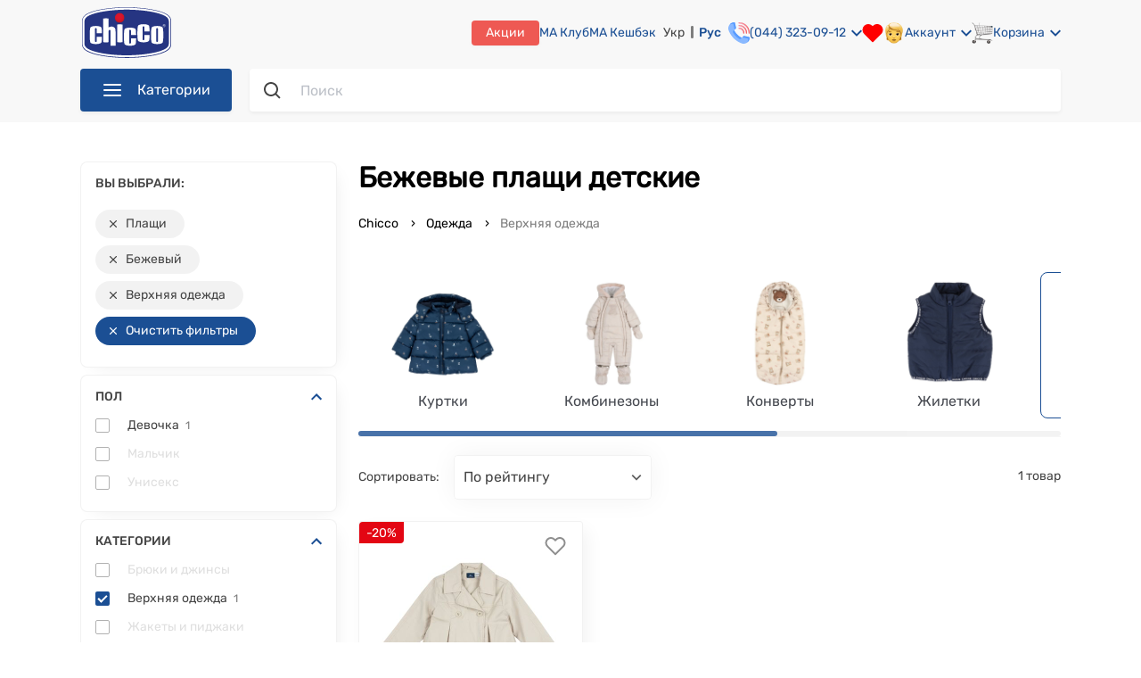

--- FILE ---
content_type: text/html; charset=utf-8
request_url: https://chicco.com.ua/odezhda/verkhnyaya-odezhda/outerwear_type=plashchi/color=bezhevyi
body_size: 45684
content:
<!doctype html>
<html data-n-head-ssr lang="ru" data-n-head="%7B%22lang%22:%7B%22ssr%22:%22ru%22%7D%7D">
  <head >
    <meta data-n-head="ssr" name="viewport" content="width=device-width, initial-scale=1, maximum-scale=1 shrink-to-fit=no"><meta data-n-head="ssr" data-hid="sentry-trace" name="sentry-trace" content="7166a368aa1744c997b5f37246364b9a-8405a3027f94a84e-0"><meta data-n-head="ssr" data-hid="sentry-baggage" name="baggage" content="sentry-environment=production,sentry-release=Chicco-UI%20production%20release%207554346b,sentry-public_key=fe9244ca58694134a7b23cbf4c48ece0,sentry-trace_id=7166a368aa1744c997b5f37246364b9a,sentry-sample_rate=0.0002,sentry-transaction=GET%20%2Fodezhda%2Fverkhnyaya-odezhda%2Fouterwear_type%3Dplashchi%2Fcolor%3Dbezhevyi,sentry-sampled=false"><meta data-n-head="ssr" data-hid="charset" charset="utf-8"><meta data-n-head="ssr" data-hid="mobile-web-app-capable" name="mobile-web-app-capable" content="yes"><meta data-n-head="ssr" data-hid="apple-mobile-web-app-title" name="apple-mobile-web-app-title" content="Chicco"><meta data-n-head="ssr" data-hid="og:type" name="og:type" property="og:type" content="website"><meta data-n-head="ssr" data-hid="og:site_name" name="og:site_name" property="og:site_name" content="Chicco"><meta data-n-head="ssr" data-hid="twitter:card" name="twitter:card" content="summary"><meta data-n-head="ssr" data-hid="og:title" name="og:title" property="og:title" content="Плащи детские  бежевого цвета ❤️️️️ купить в Киеве и Украине | CHICCO.COM.UA"><meta data-n-head="ssr" data-hid="og:url" name="og:url" property="og:url" content="https://chicco.com.ua/odezhda/verkhnyaya-odezhda/outerwear_type=plashchi/color=bezhevyi"><meta data-n-head="ssr" data-hid="og:description" name="og:description" property="og:description" content="Плащи для детей  цвет  бежевый ✅ в интернет магазине CHICCO.COM.UA ✔️ оригинальная продукция Chicco (Чико) ⭐️ до 50% оплата МА Кешбэком ⚡ Доставка по Украине"><meta data-n-head="ssr" data-hid="twitter:description" name="twitter:description" content="Плащи для детей  цвет  бежевый ✅ в интернет магазине CHICCO.COM.UA ✔️ оригинальная продукция Chicco (Чико) ⭐️ до 50% оплата МА Кешбэком ⚡ Доставка по Украине"><meta data-n-head="ssr" data-hid="description" name="description" content="Плащи для детей  цвет  бежевый ✅ в интернет магазине CHICCO.COM.UA ✔️ оригинальная продукция Chicco (Чико) ⭐️ до 50% оплата МА Кешбэком ⚡ Доставка по Украине"><meta data-n-head="ssr" data-hid="og:image" name="og:image" property="og:image" content="https://static.chicco.com.ua/content-image/promo/logo_chicco.png"><meta data-n-head="ssr" data-hid="twitter:image" name="twitter:image" content="https://static.chicco.com.ua/content-image/promo/logo_chicco.png"><meta data-n-head="ssr" data-hid="keywords" name="keywords" content="Плащи для детей, Купить плащи детские"><meta data-n-head="ssr" data-hid="robots" name="robots" content="index,follow"><title>Плащи детские  бежевого цвета ❤️️️️ купить в Киеве и Украине | CHICCO.COM.UA</title><link data-n-head="ssr" rel="icon" type="image/x-icon" href="/favicon.ico"><link data-n-head="ssr" data-hid="shortcut-icon" rel="shortcut icon" href="/favicon.ico"><link data-n-head="ssr" rel="manifest" href="/_nuxt/manifest.addc7c1d.json" data-hid="manifest"><link data-n-head="ssr" data-hid="i18n-alt-ua" rel="alternate" href="https://chicco.com.ua/ua/odezhda/verkhnyaya-odezhda/outerwear_type=plashchi/color=bezhevyi" hreflang="uk"><link data-n-head="ssr" data-hid="i18n-alt-ru" rel="alternate" href="https://chicco.com.ua/odezhda/verkhnyaya-odezhda/outerwear_type=plashchi/color=bezhevyi" hreflang="ru"><link data-n-head="ssr" data-hid="x-default" rel="alternate" href="https://chicco.com.ua/ua/odezhda/verkhnyaya-odezhda/outerwear_type=plashchi/color=bezhevyi" hreflang="x-default"><link data-n-head="ssr" rel="icon" type="image/x-icon" href="/favicon.ico"><link data-n-head="ssr" rel="canonical" href="https://chicco.com.ua/odezhda/verkhnyaya-odezhda/outerwear_type=plashchi/color=bezhevyi"><script data-n-head="ssr" data-hid="gtm-script">if(!window._gtm_init){window._gtm_init=1;(function(w,n,d,m,e,p){w[d]=(w[d]==1||n[d]=='yes'||n[d]==1||n[m]==1||(w[e]&&w[e][p]&&w[e][p]()))?1:0})(window,navigator,'doNotTrack','msDoNotTrack','external','msTrackingProtectionEnabled');(function(w,d,s,l,x,y){w[x]={};w._gtm_inject=function(i){w[x][i]=1;w[l]=w[l]||[];w[l].push({'gtm.start':new Date().getTime(),event:'gtm.js'});var f=d.getElementsByTagName(s)[0],j=d.createElement(s);j.async=true;j.src='https://www.googletagmanager.com/gtm.js?id='+i;f.parentNode.insertBefore(j,f);};w[y]('GTM-K6BVXCH')})(window,document,'script','dataLayer','_gtm_ids','_gtm_inject')}</script><script data-n-head="ssr" type="application/ld+json">{"@context":"https://schema.org","@type":"WebSite","url":"https://chicco.com.ua/","potentialAction":{"@type":"SearchAction","target":"https://chicco.com.ua/search-result?q={search_term_string}","query-input":"required name=search_term_string"}}</script><script data-n-head="ssr" type="application/ld+json">{"@context":"http://schema.org","@type":"Organization","name":"Chicco Украина – официальный интернет-магазин детских товаров Chicco","url":"https://chicco.com.ua/","logo":"https://static.chicco.com.ua/assets/img/main/logo.svg","contactPoint":[{"@type":"ContactPoint","telephone":"+38 (044) 323-09-12","contactType":"Sales"}],"sameAs":["https://www.facebook.com/chiccoukr","https://www.instagram.com/chiccoukraine/","https://www.youtube.com/user/chiccoukr"]}</script><script data-n-head="ssr" type="application/ld+json">{"@context":"http://schema.org/","@type":"BreadcrumbList","itemListElement":[{"@type":"ListItem","position":1,"item":{"@id":"https://chicco.com.ua","name":"Chicco.com.ua"}},{"@type":"ListItem","position":2,"item":{"@id":"https://chicco.com.ua/odezhda","name":"Одежда"}},{"@type":"ListItem","position":3,"item":{"@id":"https://chicco.com.ua/odezhda/verkhnyaya-odezhda","name":"Верхняя одежда"}}]}</script><link rel="stylesheet" href="/_nuxt/css/a36637e11ae1a2f5d399.css"><link rel="stylesheet" href="/_nuxt/css/5dcf79024f4f1ce9c57e.css"><link rel="stylesheet" href="/_nuxt/css/cf42a24a873788b67308.css"><link rel="stylesheet" href="/_nuxt/css/d44860cf730a1f4c4e33.css"><link rel="stylesheet" href="/_nuxt/css/867fdf25d7a14558814f.css"><link rel="stylesheet" href="/_nuxt/css/ba847e974133838fb320.css"><link rel="stylesheet" href="/_nuxt/css/aaf62e72d3b6f0ec1ea0.css">
  </head>
  <body class="" data-n-head="%7B%22class%22:%7B%22ssr%22:%22%22%7D%7D">
    <noscript data-n-head="ssr" data-hid="gtm-noscript" data-pbody="true"><iframe src="https://www.googletagmanager.com/ns.html?id=GTM-K6BVXCH&" height="0" width="0" style="display:none;visibility:hidden" title="gtm"></iframe></noscript><div data-server-rendered="true" id="__nuxt"><!----><div id="__layout"><div><noscript><div data-nosnippet class="noscript-default"><h3>Скорее всего в вашем браузере отключён JavaScript.</h3> <p>
        Вы должны включить JavaScript в вашем браузере, чтобы использовать все возможности этого сайта.
      </p></div></noscript> <!----> <header><div class="header"><div class="container"><div class="header-top"><section class="mobile-menu--visibility"><div class="burger"><img src="https://static.chicco.com.ua/chicco-assets/svg/header/menu-dropdown-gray.svg" alt="burger" class="burger__img"></div> <div class="mobile-menu"><div class="close-overlay"><img src="https://static.chicco.com.ua/chicco-assets/svg/close-red.svg" alt="close"></div> <div class="mobile-menu__wrap"><div class="mobile-menu-head"><div class="mobile-menu-head__close"><img src="https://static.chicco.com.ua/chicco-assets/svg/mobile-nav-close.svg" alt="close"></div> <div class="logo mobile-menu-head__logo"><a href="/" class="nuxt-link-active"><img src="https://static.chicco.com.ua/chicco-assets/svg/Chicco_logo_2021.svg" alt="Logo"></a></div> <div class="language-switcher mobile-menu-head__item"><a href="/ua/odezhda/verkhnyaya-odezhda/outerwear_type=plashchi/color=bezhevyi" class="language-switcher__item">
    Укр
  </a><a href="/odezhda/verkhnyaya-odezhda/outerwear_type=plashchi/color=bezhevyi" aria-current="page" class="language-switcher__item nuxt-link-exact-active nuxt-link-active active">
    Рус
  </a></div></div> <div class="mobile-menu-body"><div class="mobile-menu-wrapper"><ul class="menu-wrapper__list"><li class="menu-wrapper__list-item"><div class="menu-wrapper__list-item__link"><div class="menu-wrapper__list-item__link-img"><img src="https://static.chicco.com.ua/chicco-assets/img/menu/80/detskaya-komnata.png" alt="detskaya-komnata"></div> <span class="menu-wrapper__list-item__link-title">Детская комната</span> <img src="https://static.chicco.com.ua/assets/svg/menu/menu-arrow.svg" alt="arrow" class="menu-wrapper__list-item__link-arrow"></div></li><li class="menu-wrapper__list-item"><div class="menu-wrapper__list-item__link"><div class="menu-wrapper__list-item__link-img"><img src="https://static.chicco.com.ua/chicco-assets/img/menu/80/kolyaski-i-avtokresla.png" alt="kolyaski-i-avtokresla"></div> <span class="menu-wrapper__list-item__link-title">Коляски и автокресла</span> <img src="https://static.chicco.com.ua/assets/svg/menu/menu-arrow.svg" alt="arrow" class="menu-wrapper__list-item__link-arrow"></div></li><li class="menu-wrapper__list-item"><div class="menu-wrapper__list-item__link"><div class="menu-wrapper__list-item__link-img"><img src="https://static.chicco.com.ua/chicco-assets/img/menu/80/kormlenie.png" alt="kormlenie"></div> <span class="menu-wrapper__list-item__link-title">Кормление</span> <img src="https://static.chicco.com.ua/assets/svg/menu/menu-arrow.svg" alt="arrow" class="menu-wrapper__list-item__link-arrow"></div></li><li class="menu-wrapper__list-item"><div class="menu-wrapper__list-item__link"><div class="menu-wrapper__list-item__link-img"><img src="https://static.chicco.com.ua/chicco-assets/img/menu/80/ukhod-i-gigiena.png" alt="ukhod-i-gigiena"></div> <span class="menu-wrapper__list-item__link-title">Уход и гигиена</span> <img src="https://static.chicco.com.ua/assets/svg/menu/menu-arrow.svg" alt="arrow" class="menu-wrapper__list-item__link-arrow"></div></li><li class="menu-wrapper__list-item"><div class="menu-wrapper__list-item__link"><div class="menu-wrapper__list-item__link-img"><img src="https://static.chicco.com.ua/chicco-assets/img/menu/80/kosmetika.png" alt="kosmetika"></div> <span class="menu-wrapper__list-item__link-title">Косметика</span> <img src="https://static.chicco.com.ua/assets/svg/menu/menu-arrow.svg" alt="arrow" class="menu-wrapper__list-item__link-arrow"></div></li><li class="menu-wrapper__list-item"><div class="menu-wrapper__list-item__link"><div class="menu-wrapper__list-item__link-img"><img src="https://static.chicco.com.ua/chicco-assets/img/menu/80/dlya-mam-2.png" alt="dlya-mam-2"></div> <span class="menu-wrapper__list-item__link-title">Для мам</span> <img src="https://static.chicco.com.ua/assets/svg/menu/menu-arrow.svg" alt="arrow" class="menu-wrapper__list-item__link-arrow"></div></li><li class="menu-wrapper__list-item"><div class="menu-wrapper__list-item__link"><div class="menu-wrapper__list-item__link-img"><img src="https://static.chicco.com.ua/chicco-assets/img/menu/80/igrushki.png" alt="igrushki"></div> <span class="menu-wrapper__list-item__link-title">Игрушки</span> <img src="https://static.chicco.com.ua/assets/svg/menu/menu-arrow.svg" alt="arrow" class="menu-wrapper__list-item__link-arrow"></div></li><li class="menu-wrapper__list-item"><div class="menu-wrapper__list-item__link"><div class="menu-wrapper__list-item__link-img"><img src="https://static.chicco.com.ua/chicco-assets/img/menu/80/odezhda.png" alt="odezhda"></div> <span class="menu-wrapper__list-item__link-title">Одежда</span> <img src="https://static.chicco.com.ua/assets/svg/menu/menu-arrow.svg" alt="arrow" class="menu-wrapper__list-item__link-arrow"></div></li><li class="menu-wrapper__list-item"><div class="menu-wrapper__list-item__link"><div class="menu-wrapper__list-item__link-img"><img src="https://static.chicco.com.ua/chicco-assets/img/menu/80/obuv.png" alt="obuv"></div> <span class="menu-wrapper__list-item__link-title">Обувь</span> <img src="https://static.chicco.com.ua/assets/svg/menu/menu-arrow.svg" alt="arrow" class="menu-wrapper__list-item__link-arrow"></div></li> <li class="menu-wrapper__list-item"><a href="/outlet" title="Outlet" aria-label="Outlet" class="menu-wrapper__list-item__link menu-wrapper__list-item__link-outlet"><div class="menu-wrapper__list-item__link-img"><img src="https://static.chicco.com.ua/chicco-assets/img/menu/80/80x80_outlet_mob.png" alt="outlet"></div> <span class="menu-wrapper__list-item__link-title">Outlet</span> <img src="https://static.chicco.com.ua/assets/svg/menu/menu-arrow.svg" alt="arrow" class="menu-wrapper__list-item__link-arrow"></a></li></ul></div> <div class="mobile-menu-wrapper" style="display:none;"><div class="menu-wrapper__list-item__link"><img src="https://static.chicco.com.ua/assets/svg/menu/menu-arrow.svg" alt="arrow" class="menu-wrapper__list-item__link-arrow__back"> <span class="menu-wrapper__list-item__link-title"></span></div> <div class="wrapper-list__item-show-all"><!----></div> <ul class="menu-wrapper__list"></ul></div> <div class="mobile-menu-wrapper" style="display:none;"><div class="menu-wrapper__list-item"><div class="menu-wrapper__list-item__link"><img src="https://static.chicco.com.ua/assets/svg/menu/menu-arrow.svg" alt="arrow" class="menu-wrapper__list-item__link-arrow__back"> <span class="menu-wrapper__list-item__link-folder-item"></span> <span class="menu-wrapper__list-item__link-folder-title"></span></div></div> <ul class="menu-wrapper__list"></ul></div> <div class="mobile-menu-separator"></div> <a href="tel:0443230906" class="mobile-menu-contact"><img src="https://static.chicco.com.ua/chicco-assets/svg/contact-phone.svg" alt="close">(044)
          323-09-06</a> <ul class="mobile-menu-sublist"><li class="mobile-menu-sublist__item"><a href="/info/about-shop" class="mobile-menu-sublist__link">О нас</a></li> <li class="mobile-menu-sublist__item"><a href="/info/shops" class="mobile-menu-sublist__link">Наши магазины</a></li> <li class="mobile-menu-sublist__item"><a href="/info/contact-us" class="mobile-menu-sublist__link">Обратная связь</a></li> <li class="mobile-menu-sublist__item"><a href="/info/delivery" class="mobile-menu-sublist__link">Доставка и оплата</a></li> <li class="mobile-menu-sublist__item"><a href="/info/return-policy" class="mobile-menu-sublist__link">Возврат и обмен</a></li> <li class="mobile-menu-sublist__item"><a href="/info/service-warranty" class="mobile-menu-sublist__link">Сервис и гарантия</a></li> <li class="mobile-menu-sublist__item"><a href="/info/bonus-rules" class="mobile-menu-sublist__link">Программа МА Кешбэк</a></li> <li class="mobile-menu-sublist__item"><a href="/info/subscription" class="mobile-menu-sublist__link">МА Клуб</a></li> <li class="mobile-menu-sublist__item"><a href="/promotion" class="mobile-menu-sublist__link">Акции и распродажи</a></li> <li class="mobile-menu-sublist__item"><a href="/pakunok-malyuka" class="mobile-menu-sublist__link">Пакунок малюка</a></li> <li class="mobile-menu-sublist__item"><a href="/info/gift-sertificate" class="mobile-menu-sublist__link">
              Подарочные сертификаты
            </a></li> <li class="mobile-menu-sublist__item"><a href="/blog" class="mobile-menu-sublist__link">Блог</a></li> <li class="mobile-menu-sublist__item"><a href="/info/purchase-terms" class="mobile-menu-sublist__link">Условия покупки</a></li></ul></div></div></div> <div class="mobile-menu-overlay"></div></section> <div class="logo header-top__logo"><a href="/" class="nuxt-link-active"><img src="https://static.chicco.com.ua/chicco-assets/svg/Chicco_logo_2021.svg" alt="Logo"></a></div> <nav class="header-top__nav"><div class="header-top__nav-left-side"><div class="call-center"><a href="tel:0443230912" class="call-center__number">(044) 323-09-12</a> <!----></div></div> <div class="header-top__nav-right-side"><a href="/promotion" class="header-top__nav-right-side-link promotions">Акции</a> <a href="/info/subscription" class="header-top__nav-right-side-link babycard">МА Клуб
            </a> <a href="/info/bonus-rules" class="header-top__nav-right-side-link babycard">МА Кешбэк
            </a> <a href="/info/service-warranty" class="header-top__nav-right-side-link guarantee">
              Гарантия и сервис
            </a> <a href="/info/delivery" class="header-top__nav-right-side-link payment-and-delivery">
              Оплата и доставка
            </a> <a href="/info/shops" class="header-top__nav-right-side-link shops">Магазины</a> <div class="language-switcher header-top__nav-right-side-link"><a href="/ua/odezhda/verkhnyaya-odezhda/outerwear_type=plashchi/color=bezhevyi" class="language-switcher__item">
    Укр
  </a><a href="/odezhda/verkhnyaya-odezhda/outerwear_type=plashchi/color=bezhevyi" aria-current="page" class="language-switcher__item nuxt-link-exact-active nuxt-link-active active">
    Рус
  </a></div> <a href="tel:0443230912" class="header-top__nav-right-side-link call-center"><img src="https://static.chicco.com.ua/chicco-assets/svg/header/phone.svg" alt="call-center"> <div class="text">(044) 323-09-12</div> <img src="https://static.chicco.com.ua/chicco-assets/svg/arrow-down-blue.svg" alt="Arrow" class="arrow"> <div class="call-center-popup"><div class="call-center-popup-wrapper"><p class="call-center-popup-text">График работы Call-центра:</p> <p class="call-center-popup-text">пн-вс: с <b>09:00</b> до <b>20:00</b></p></div></div></a> <section class="header-top__nav-right-side-link wish-list"><div class="wishlist-wrapper"><div class="wishlist" data-v-62266480><svg width="24" height="22" viewBox="0 0 24 22" fill="none" xmlns="http://www.w3.org/2000/svg" data-v-62266480><path d="M20.8401 3.60999C20.3294 3.099 19.7229 2.69364 19.0555 2.41708C18.388 2.14052 17.6726 1.99817 16.9501 1.99817C16.2276 1.99817 15.5122 2.14052 14.8448 2.41708C14.1773 2.69364 13.5709 3.099 13.0601 3.60999L12.0001 4.66999L10.9401 3.60999C9.90843 2.5783 8.50915 1.9987 7.05012 1.9987C5.59109 1.9987 4.19181 2.5783 3.16012 3.60999C2.12843 4.64169 1.54883 6.04096 1.54883 7.49999C1.54883 8.95903 2.12843 10.3583 3.16012 11.39L4.22012 12.45L12.0001 20.23L19.7801 12.45L20.8401 11.39C21.3511 10.8792 21.7565 10.2728 22.033 9.60535C22.3096 8.93789 22.4519 8.22248 22.4519 7.49999C22.4519 6.77751 22.3096 6.0621 22.033 5.39464C21.7565 4.72718 21.3511 4.12075 20.8401 3.60999V3.60999Z" stroke="red" fill="red" stroke-width="2" stroke-linecap="round" stroke-linejoin="round"></path></svg> <!----></div></div></section> <div class="account-wrapper"><div class="header-top__nav-right-side-link account"><img src="https://static.chicco.com.ua/chicco-assets/svg/header/face.svg" alt="account"> <div class="text">Аккаунт</div> <img src="https://static.chicco.com.ua/chicco-assets/svg/arrow-down-blue.svg" alt="Arrow" class="arrow"></div> <div class="account-popup display-none"><div class="account-popup-wrapper"><div class="account-popup__auth login">Войти</div> <div class="account-popup__auth register">Регистрация</div></div></div></div> <div class="basket-wrapper"><div class="header-top__nav-right-side-link basket"><img src="https://static.chicco.com.ua/chicco-assets/svg/header/basket.svg" alt="basket"> <div class="text">Корзина</div> <img src="https://static.chicco.com.ua/chicco-assets/svg/arrow-down-blue.svg" alt="Arrow" class="arrow"> <div class="counter" style="display:none;">0</div></div> <div class="basket-popup display-none"><div class="basket-popup-wrapper"><!----></div></div> <!----></div></div></nav></div> <div class="header-bottom"><nav class="navigation"><div class="navigation__button"><img src="https://static.chicco.com.ua/chicco-assets/svg/header/menu-dropdown-white.svg" alt="Menu" class="navigation-button__img">Категории
  </div> <noscript><ul class="navigation__list"><li class="navigation-list__item"><a href="/detskaya-komnata" aria-label="Детская комната" class="navigation-list__link"><div class="navigation-ico"><img src="https://static.chicco.com.ua/chicco-assets/img/menu/80/detskaya-komnata.png" alt="detskaya-komnata"></div> <span>Детская комната</span><img src="https://static.chicco.com.ua/chicco-assets/svg/menu-arrow.svg" alt="arrow" class="navigation-arrow"></a></li><li class="navigation-list__item"><a href="/kolyaski-i-avtokresla" aria-label="Коляски и автокресла" class="navigation-list__link"><div class="navigation-ico"><img src="https://static.chicco.com.ua/chicco-assets/img/menu/80/kolyaski-i-avtokresla.png" alt="kolyaski-i-avtokresla"></div> <span>Коляски и автокресла</span><img src="https://static.chicco.com.ua/chicco-assets/svg/menu-arrow.svg" alt="arrow" class="navigation-arrow"></a></li><li class="navigation-list__item"><a href="/kormlenie" aria-label="Кормление" class="navigation-list__link"><div class="navigation-ico"><img src="https://static.chicco.com.ua/chicco-assets/img/menu/80/kormlenie.png" alt="kormlenie"></div> <span>Кормление</span><img src="https://static.chicco.com.ua/chicco-assets/svg/menu-arrow.svg" alt="arrow" class="navigation-arrow"></a></li><li class="navigation-list__item"><a href="/ukhod-i-gigiena" aria-label="Уход и гигиена" class="navigation-list__link"><div class="navigation-ico"><img src="https://static.chicco.com.ua/chicco-assets/img/menu/80/ukhod-i-gigiena.png" alt="ukhod-i-gigiena"></div> <span>Уход и гигиена</span><img src="https://static.chicco.com.ua/chicco-assets/svg/menu-arrow.svg" alt="arrow" class="navigation-arrow"></a></li><li class="navigation-list__item"><a href="/kosmetika" aria-label="Косметика" class="navigation-list__link"><div class="navigation-ico"><img src="https://static.chicco.com.ua/chicco-assets/img/menu/80/kosmetika.png" alt="kosmetika"></div> <span>Косметика</span><img src="https://static.chicco.com.ua/chicco-assets/svg/menu-arrow.svg" alt="arrow" class="navigation-arrow"></a></li><li class="navigation-list__item"><a href="/dlya-mam-2" aria-label="Для мам" class="navigation-list__link"><div class="navigation-ico"><img src="https://static.chicco.com.ua/chicco-assets/img/menu/80/dlya-mam-2.png" alt="dlya-mam-2"></div> <span>Для мам</span><img src="https://static.chicco.com.ua/chicco-assets/svg/menu-arrow.svg" alt="arrow" class="navigation-arrow"></a></li><li class="navigation-list__item"><a href="/igrushki" aria-label="Игрушки" class="navigation-list__link"><div class="navigation-ico"><img src="https://static.chicco.com.ua/chicco-assets/img/menu/80/igrushki.png" alt="igrushki"></div> <span>Игрушки</span><img src="https://static.chicco.com.ua/chicco-assets/svg/menu-arrow.svg" alt="arrow" class="navigation-arrow"></a></li><li class="navigation-list__item"><a href="/odezhda" aria-label="Одежда" class="navigation-list__link nuxt-link-active"><div class="navigation-ico"><img src="https://static.chicco.com.ua/chicco-assets/img/menu/80/odezhda.png" alt="odezhda"></div> <span>Одежда</span><img src="https://static.chicco.com.ua/chicco-assets/svg/menu-arrow.svg" alt="arrow" class="navigation-arrow"></a></li><li class="navigation-list__item"><a href="/obuv" aria-label="Обувь" class="navigation-list__link"><div class="navigation-ico"><img src="https://static.chicco.com.ua/chicco-assets/img/menu/80/obuv.png" alt="obuv"></div> <span>Обувь</span><img src="https://static.chicco.com.ua/chicco-assets/svg/menu-arrow.svg" alt="arrow" class="navigation-arrow"></a></li> <li class="navigation-list__item navigation-list__sale"><a href="/outlet" title="Outlet" aria-label="Outlet" class="navigation-list__link"><div class="navigation-ico"><img src="https://static.chicco.com.ua/chicco-assets/img/menu/80/80x80_outlet_mob.png" alt="outlet"></div> <span>Outlet</span></a></li></ul></noscript> <ul class="navigation__list invisible"><li class="navigation-list__item"><a href="/detskaya-komnata" aria-label="Детская комната" class="navigation-list__link"><div class="navigation-ico"><img src="https://static.chicco.com.ua/chicco-assets/img/menu/80/detskaya-komnata.png" alt="detskaya-komnata"></div> <span>Детская комната</span><img src="https://static.chicco.com.ua/chicco-assets/svg/menu-arrow.svg" alt="arrow" class="navigation-arrow"></a> <section class="dropdowns-menu"><div class="dropdowns-menu-wrap"><div class="dropdowns-menu__col-gender"><!----> <!----></div> <div class="dropdowns-menu__col-gender"><div class="dropdowns-menu__col"><div class="dropdowns-menu__head">Категории</div> <ul class="menu-list menu-list_drop"><li class="menu-list__item"><a href="/detskaya-komnata/krovatki-i-manezhi" aria-label="Кроватки и манежи" class="menu-list__text menu-list__text_drop">
        Кроватки и манежи
      </a></li><li class="menu-list__item"><a href="/detskaya-komnata/postelnye-prinadlezhnosti" aria-label="Постельные принадлежности" class="menu-list__text menu-list__text_drop">
        Постельные принадлежности
      </a></li><li class="menu-list__item"><a href="/detskaya-komnata/kupanie" aria-label="Купание" class="menu-list__text menu-list__text_drop">
        Купание
      </a></li><li class="menu-list__item"><a href="/detskaya-komnata/pelenalnye-stoliki" aria-label="Пеленальные столики" class="menu-list__text menu-list__text_drop">
        Пеленальные столики
      </a></li><li class="menu-list__item"><a href="/detskaya-komnata/radio--i-videonyani" aria-label="Радио- и видеоняни" class="menu-list__text menu-list__text_drop">
        Радио- и видеоняни
      </a></li><li class="menu-list__item"><a href="/detskaya-komnata/bezopasnost-v-dome" aria-label="Безопасность в доме" class="menu-list__text menu-list__text_drop">
        Безопасность в доме
      </a></li><li class="menu-list__item"><a href="/detskaya-komnata/uvlazhniteli-vozdukha" aria-label="Увлажнители воздуха" class="menu-list__text menu-list__text_drop">
        Увлажнители воздуха
      </a></li><li class="menu-list__item"><a href="/detskaya-komnata/nochniki" aria-label="Ночники" class="menu-list__text menu-list__text_drop">
        Ночники
      </a></li><li class="menu-list__item"><a href="/detskaya-komnata/khodunki" aria-label="Ходунки" class="menu-list__text menu-list__text_drop">
        Ходунки
      </a></li><li class="menu-list__item"><a href="/detskaya-komnata/kresla-kachalki" aria-label="Кресла-качалки" class="menu-list__text menu-list__text_drop">
        Кресла-качалки
      </a></li><li class="menu-list__item"><a href="/detskaya-komnata/myagkie-kresla" aria-label="Мягкие кресла" class="menu-list__text menu-list__text_drop">
        Мягкие кресла
      </a></li></ul></div></div> <div class="dropdowns-menu__col-gender"><!----> <!----></div> <!----></div></section></li><li class="navigation-list__item"><a href="/kolyaski-i-avtokresla" aria-label="Коляски и автокресла" class="navigation-list__link"><div class="navigation-ico"><img src="https://static.chicco.com.ua/chicco-assets/img/menu/80/kolyaski-i-avtokresla.png" alt="kolyaski-i-avtokresla"></div> <span>Коляски и автокресла</span><img src="https://static.chicco.com.ua/chicco-assets/svg/menu-arrow.svg" alt="arrow" class="navigation-arrow"></a> <section class="dropdowns-menu"><div class="dropdowns-menu-wrap"><div class="dropdowns-menu__col-gender"><!----> <!----></div> <div class="dropdowns-menu__col-gender"><div class="dropdowns-menu__col"><div class="dropdowns-menu__head">Категории</div> <ul class="menu-list menu-list_drop"><li class="menu-list__item"><a href="/kolyaski-i-avtokresla/avtokresla" aria-label="Автокресла" class="menu-list__text menu-list__text_drop">
        Автокресла
      </a></li><li class="menu-list__item"><a href="/kolyaski-i-avtokresla/kolyaski" aria-label="Коляски" class="menu-list__text menu-list__text_drop">
        Коляски
      </a></li><li class="menu-list__item"><a href="/kolyaski-i-avtokresla/nagrudnye-sumki" aria-label="Нагрудные сумки" class="menu-list__text menu-list__text_drop">
        Нагрудные сумки
      </a></li><li class="menu-list__item"><a href="/kolyaski-i-avtokresla/aksessuary-dlya-kolyasok" aria-label="Аксессуары для колясок" class="menu-list__text menu-list__text_drop">
        Аксессуары для колясок
      </a></li></ul></div></div> <div class="dropdowns-menu__col-gender"><!----> <!----></div> <!----></div></section></li><li class="navigation-list__item"><a href="/kormlenie" aria-label="Кормление" class="navigation-list__link"><div class="navigation-ico"><img src="https://static.chicco.com.ua/chicco-assets/img/menu/80/kormlenie.png" alt="kormlenie"></div> <span>Кормление</span><img src="https://static.chicco.com.ua/chicco-assets/svg/menu-arrow.svg" alt="arrow" class="navigation-arrow"></a> <section class="dropdowns-menu"><div class="dropdowns-menu-wrap"><div class="dropdowns-menu__col-gender"><!----> <!----></div> <div class="dropdowns-menu__col-gender"><div class="dropdowns-menu__col"><div class="dropdowns-menu__head">Категории</div> <ul class="menu-list menu-list_drop"><li class="menu-list__item"><a href="/kormlenie/detskie-smesi" aria-label="Детские смеси" class="menu-list__text menu-list__text_drop">
        Детские смеси
      </a></li><li class="menu-list__item"><a href="/kormlenie/kashi" aria-label="Каши" class="menu-list__text menu-list__text_drop">
        Каши
      </a></li><li class="menu-list__item"><a href="/kormlenie/pyure-i-sneki" aria-label="Пюре и снеки" class="menu-list__text menu-list__text_drop">
        Пюре и снеки
      </a></li><li class="menu-list__item"><a href="/kormlenie/stulchiki-dlya-kormleniya" aria-label="Стульчики для кормления" class="menu-list__text menu-list__text_drop">
        Стульчики для кормления
      </a></li><li class="menu-list__item"><a href="/kormlenie/molokootsosy" aria-label="Молокоотсосы" class="menu-list__text menu-list__text_drop">
        Молокоотсосы
      </a></li><li class="menu-list__item"><a href="/kormlenie/butylochki-dlya-kormleniya" aria-label="Бутылочки для кормления" class="menu-list__text menu-list__text_drop">
        Бутылочки для кормления
      </a></li><li class="menu-list__item"><a href="/kormlenie/soski-dlya-butylochek" aria-label="Соски для бутылочек" class="menu-list__text menu-list__text_drop">
        Соски для бутылочек
      </a></li><li class="menu-list__item"><a href="/kormlenie/podogrevateli-i-sterilizatory" aria-label="Подогреватели и стерилизаторы" class="menu-list__text menu-list__text_drop">
        Подогреватели и стерилизаторы
      </a></li><li class="menu-list__item"><a href="/kormlenie/pustyshki-karabiny" aria-label="Пустышки, карабины" class="menu-list__text menu-list__text_drop">
        Пустышки, карабины
      </a></li><li class="menu-list__item"><a href="/kormlenie/kukhonnye-kombainy" aria-label="Кухонные комбайны" class="menu-list__text menu-list__text_drop">
        Кухонные комбайны
      </a></li><li class="menu-list__item"><a href="/kormlenie/posuda-termosy-aksessuary" aria-label="Посуда, термосы, аксессуары" class="menu-list__text menu-list__text_drop">
        Посуда, термосы, аксессуары
      </a></li><li class="menu-list__item"><a href="/kormlenie/slyunyavchiki-i-nagrudniki" aria-label="Слюнявчики и нагрудники" class="menu-list__text menu-list__text_drop">
        Слюнявчики и нагрудники
      </a></li><li class="menu-list__item"><a href="/kormlenie/podushki-dlya-kormleniya" aria-label="Подушки для кормления" class="menu-list__text menu-list__text_drop">
        Подушки для кормления
      </a></li></ul></div></div> <div class="dropdowns-menu__col-gender"><!----> <!----></div> <!----></div></section></li><li class="navigation-list__item"><a href="/ukhod-i-gigiena" aria-label="Уход и гигиена" class="navigation-list__link"><div class="navigation-ico"><img src="https://static.chicco.com.ua/chicco-assets/img/menu/80/ukhod-i-gigiena.png" alt="ukhod-i-gigiena"></div> <span>Уход и гигиена</span><img src="https://static.chicco.com.ua/chicco-assets/svg/menu-arrow.svg" alt="arrow" class="navigation-arrow"></a> <section class="dropdowns-menu"><div class="dropdowns-menu-wrap"><div class="dropdowns-menu__col-gender"><!----> <!----></div> <div class="dropdowns-menu__col-gender"><div class="dropdowns-menu__col"><div class="dropdowns-menu__head">Категории</div> <ul class="menu-list menu-list_drop"><li class="menu-list__item"><a href="/ukhod-i-gigiena/nabory-v-roddom" aria-label="Наборы в роддом" class="menu-list__text menu-list__text_drop">
        Наборы в роддом
      </a></li><li class="menu-list__item"><a href="/ukhod-i-gigiena/gigiena-mamy" aria-label="Гигиена мамы" class="menu-list__text menu-list__text_drop">
        Гигиена мамы
      </a></li><li class="menu-list__item"><a href="/ukhod-i-gigiena/gigiena-malysha" aria-label="Гигиена малыша" class="menu-list__text menu-list__text_drop">
        Гигиена малыша
      </a></li><li class="menu-list__item"><a href="/ukhod-i-gigiena/podguzniki" aria-label="Подгузники" class="menu-list__text menu-list__text_drop">
        Подгузники
      </a></li><li class="menu-list__item"><a href="/ukhod-i-gigiena/gorshki" aria-label="Горшки" class="menu-list__text menu-list__text_drop">
        Горшки
      </a></li><li class="menu-list__item"><a href="/ukhod-i-gigiena/sredstva-dlya-stirki" aria-label="Средства для стирки" class="menu-list__text menu-list__text_drop">
        Средства для стирки
      </a></li></ul></div></div> <div class="dropdowns-menu__col-gender"><!----> <!----></div> <!----></div></section></li><li class="navigation-list__item"><a href="/kosmetika" aria-label="Косметика" class="navigation-list__link"><div class="navigation-ico"><img src="https://static.chicco.com.ua/chicco-assets/img/menu/80/kosmetika.png" alt="kosmetika"></div> <span>Косметика</span><img src="https://static.chicco.com.ua/chicco-assets/svg/menu-arrow.svg" alt="arrow" class="navigation-arrow"></a> <section class="dropdowns-menu"><div class="dropdowns-menu-wrap"><div class="dropdowns-menu__col-gender"><!----> <!----></div> <div class="dropdowns-menu__col-gender"><div class="dropdowns-menu__col"><div class="dropdowns-menu__head">Категории</div> <ul class="menu-list menu-list_drop"><li class="menu-list__item"><a href="/kosmetika/dlya-mam" aria-label="Для мам" class="menu-list__text menu-list__text_drop">
        Для мам
      </a></li><li class="menu-list__item"><a href="/kosmetika/dlya-kupaniya" aria-label="Для купания" class="menu-list__text menu-list__text_drop">
        Для купания
      </a></li><li class="menu-list__item"><a href="/kosmetika/ukhod-za-kozhei" aria-label="Уход за кожей" class="menu-list__text menu-list__text_drop">
        Уход за кожей
      </a></li><li class="menu-list__item"><a href="/kosmetika/dlya-smeny-podguznikov" aria-label="Для смены подгузников" class="menu-list__text menu-list__text_drop">
        Для смены подгузников
      </a></li><li class="menu-list__item"><a href="/kosmetika/ukhod-za-zubkami" aria-label="Уход за зубками" class="menu-list__text menu-list__text_drop">
        Уход за зубками
      </a></li><li class="menu-list__item"><a href="/kosmetika/solntsezashchitnaya-liniya" aria-label="Солнцезащитная линия" class="menu-list__text menu-list__text_drop">
        Солнцезащитная линия
      </a></li><li class="menu-list__item"><a href="/kosmetika/zashchita-ot-komarov" aria-label="Защита от комаров" class="menu-list__text menu-list__text_drop">
        Защита от комаров
      </a></li><li class="menu-list__item"><a href="/kosmetika/parfyumeriya-dlya-detei" aria-label="Парфюмерия для детей" class="menu-list__text menu-list__text_drop">
        Парфюмерия для детей
      </a></li></ul></div></div> <div class="dropdowns-menu__col-gender"><!----> <!----></div> <!----></div></section></li><li class="navigation-list__item"><a href="/dlya-mam-2" aria-label="Для мам" class="navigation-list__link"><div class="navigation-ico"><img src="https://static.chicco.com.ua/chicco-assets/img/menu/80/dlya-mam-2.png" alt="dlya-mam-2"></div> <span>Для мам</span><img src="https://static.chicco.com.ua/chicco-assets/svg/menu-arrow.svg" alt="arrow" class="navigation-arrow"></a> <section class="dropdowns-menu"><div class="dropdowns-menu-wrap"><div class="dropdowns-menu__col-gender"><!----> <!----></div> <div class="dropdowns-menu__col-gender"><div class="dropdowns-menu__col"><div class="dropdowns-menu__head">Категории</div> <ul class="menu-list menu-list_drop"><li class="menu-list__item"><a href="/dlya-mam-2/odezhda-dlya-beremennykh" aria-label="Одежда для беременных" class="menu-list__text menu-list__text_drop">
        Одежда для беременных
      </a></li><li class="menu-list__item"><a href="/dlya-mam-2/bele-dorodovoe" aria-label="Белье дородовое" class="menu-list__text menu-list__text_drop">
        Белье дородовое
      </a></li><li class="menu-list__item"><a href="/dlya-mam-2/bele-poslerodovoe" aria-label="Белье послеродовое" class="menu-list__text menu-list__text_drop">
        Белье послеродовое
      </a></li><li class="menu-list__item"><a href="/dlya-mam-2/gigiena-mamy-1" aria-label="Гигиена мамы" class="menu-list__text menu-list__text_drop">
        Гигиена мамы
      </a></li><li class="menu-list__item"><a href="/dlya-mam-2/kosmetika-dlya-mam" aria-label="Косметика для мам" class="menu-list__text menu-list__text_drop">
        Косметика для мам
      </a></li><li class="menu-list__item"><a href="/dlya-mam-2/nabory-v-roddom-1" aria-label="Наборы в роддом" class="menu-list__text menu-list__text_drop">
        Наборы в роддом
      </a></li><li class="menu-list__item"><a href="/dlya-mam-2/molokootsosy-1" aria-label="Молокоотсосы" class="menu-list__text menu-list__text_drop">
        Молокоотсосы
      </a></li><li class="menu-list__item"><a href="/dlya-mam-2/podushki-dlya-kormleniya-1" aria-label="Подушки для кормления" class="menu-list__text menu-list__text_drop">
        Подушки для кормления
      </a></li></ul></div></div> <div class="dropdowns-menu__col-gender"><!----> <!----></div> <!----></div></section></li><li class="navigation-list__item"><a href="/igrushki" aria-label="Игрушки" class="navigation-list__link"><div class="navigation-ico"><img src="https://static.chicco.com.ua/chicco-assets/img/menu/80/igrushki.png" alt="igrushki"></div> <span>Игрушки</span><img src="https://static.chicco.com.ua/chicco-assets/svg/menu-arrow.svg" alt="arrow" class="navigation-arrow"></a> <section class="dropdowns-menu"><div class="dropdowns-menu-wrap"><div class="dropdowns-menu__col-gender"><!----> <!----></div> <div class="dropdowns-menu__col-gender"><div class="dropdowns-menu__col"><div class="dropdowns-menu__head">Категории</div> <ul class="menu-list menu-list_drop menu-list-width"><li class="menu-list__item"><a href="/igrushki/dlya-krovatki" aria-label="Для кроватки" class="menu-list__text menu-list__text_drop">
        Для кроватки
      </a></li><li class="menu-list__item"><a href="/igrushki/proektory-muzykalnye" aria-label="Проекторы музыкальные" class="menu-list__text menu-list__text_drop">
        Проекторы музыкальные
      </a></li><li class="menu-list__item"><a href="/igrushki/razvivayushchie-tsentry" aria-label="Развивающие центры" class="menu-list__text menu-list__text_drop">
        Развивающие центры
      </a></li><li class="menu-list__item"><a href="/igrushki/myagkie-igrushki" aria-label="Мягкие игрушки" class="menu-list__text menu-list__text_drop">
        Мягкие игрушки
      </a></li><li class="menu-list__item"><a href="/igrushki/pogremushki-i-gryzuny" aria-label="Погремушки и грызуны" class="menu-list__text menu-list__text_drop">
        Погремушки и грызуны
      </a></li><li class="menu-list__item"><a href="/igrushki/dlya-kolyaski" aria-label="Для коляски" class="menu-list__text menu-list__text_drop">
        Для коляски
      </a></li><li class="menu-list__item"><a href="/igrushki/dlya-kupaniya-1" aria-label="Для купания" class="menu-list__text menu-list__text_drop">
        Для купания
      </a></li><li class="menu-list__item"><a href="/igrushki/sortery-i-piramidki" aria-label="Сортеры и пирамидки" class="menu-list__text menu-list__text_drop">
        Сортеры и пирамидки
      </a></li><li class="menu-list__item"><a href="/igrushki/igrovye-kovriki" aria-label="Игровые коврики" class="menu-list__text menu-list__text_drop">
        Игровые коврики
      </a></li><li class="menu-list__item"><a href="/igrushki/igrushki-khodunki" aria-label="Игрушки-ходунки" class="menu-list__text menu-list__text_drop">
        Игрушки-ходунки
      </a></li><li class="menu-list__item"><a href="/igrushki/muzykalnye-igrushki" aria-label="Музыкальные игрушки" class="menu-list__text menu-list__text_drop">
        Музыкальные игрушки
      </a></li><li class="menu-list__item"><a href="/igrushki/sportivnye-tsentry" aria-label="Спортивные центры" class="menu-list__text menu-list__text_drop">
        Спортивные центры
      </a></li><li class="menu-list__item"><a href="/igrushki/mashinki-i-mototsikly" aria-label="Машинки и мотоциклы" class="menu-list__text menu-list__text_drop">
        Машинки и мотоциклы
      </a></li><li class="menu-list__item"><a href="/igrushki/detskii-transport" aria-label="Детский транспорт" class="menu-list__text menu-list__text_drop">
        Детский транспорт
      </a></li><li class="menu-list__item"><a href="/igrushki/dvuyazychnye-igrushki" aria-label="Двуязычные игрушки" class="menu-list__text menu-list__text_drop">
        Двуязычные игрушки
      </a></li><li class="menu-list__item"><a href="/igrushki/nastolnye-igry" aria-label="Настольные игры" class="menu-list__text menu-list__text_drop">
        Настольные игры
      </a></li></ul></div></div> <div class="dropdowns-menu__col-gender"><!----> <div class="dropdowns-menu__col"><div class="dropdowns-menu__head">Возраст</div> <ul class="menu-list menu-list_drop"><li class="menu-list__item"><a href="/igrushki/age=ot-0-mes" aria-label="от 0 мес" class="menu-list__text menu-list__text_drop menu-list__text_capitalize">
        от 0 мес
      </a></li><li class="menu-list__item"><a href="/igrushki/age=ot-6-mes" aria-label="от 6 мес" class="menu-list__text menu-list__text_drop menu-list__text_capitalize">
        от 6 мес
      </a></li><li class="menu-list__item"><a href="/igrushki/age=ot-12-mes" aria-label="от 12 мес" class="menu-list__text menu-list__text_drop menu-list__text_capitalize">
        от 12 мес
      </a></li><li class="menu-list__item"><a href="/igrushki/age=ot-24-mes" aria-label="от 24 мес" class="menu-list__text menu-list__text_drop menu-list__text_capitalize">
        от 24 мес
      </a></li><li class="menu-list__item"><a href="/igrushki/age=ot-3-let" aria-label="от 3 лет" class="menu-list__text menu-list__text_drop menu-list__text_capitalize">
        от 3 лет
      </a></li></ul></div></div> <!----></div></section></li><li class="navigation-list__item"><a href="/odezhda" aria-label="Одежда" class="navigation-list__link nuxt-link-active"><div class="navigation-ico"><img src="https://static.chicco.com.ua/chicco-assets/img/menu/80/odezhda.png" alt="odezhda"></div> <span>Одежда</span><img src="https://static.chicco.com.ua/chicco-assets/svg/menu-arrow.svg" alt="arrow" class="navigation-arrow"></a> <section class="dropdowns-menu"><div class="dropdowns-menu-wrap"><div class="dropdowns-menu__col-gender"><div class="dropdowns-menu__col"><div class="dropdowns-menu__head">Для мальчиков</div> <ul class="menu-list menu-list_drop"><li class="menu-list__item"><a href="/odezhda/gender=1/age=0-6-mes,6-12-mes" aria-label="0 - 12 мес" class="menu-list__text menu-list__text_drop menu-list__text_capitalize">
        0 - 12 мес
      </a></li><li class="menu-list__item"><a href="/odezhda/gender=1/age=12-24-mes,2-3-goda" aria-label="12 - 36 мес" class="menu-list__text menu-list__text_drop menu-list__text_capitalize">
        12 - 36 мес
      </a></li><li class="menu-list__item"><a href="/odezhda/gender=1/age=3-8-let" aria-label="3 - 8 лет" class="menu-list__text menu-list__text_drop menu-list__text_capitalize">
        3 - 8 лет
      </a></li><li class="menu-list__item"><a href="/odezhda/gender=1/age=9-12-let" aria-label="9 - 12 лет" class="menu-list__text menu-list__text_drop menu-list__text_capitalize">
        9 - 12 лет
      </a></li></ul></div> <div class="dropdowns-menu__col"><div class="dropdowns-menu__head">Для девочек</div> <ul class="menu-list menu-list_drop"><li class="menu-list__item"><a href="/odezhda/gender=2/age=0-6-mes,6-12-mes" aria-label="0 - 12 мес" class="menu-list__text menu-list__text_drop menu-list__text_capitalize">
        0 - 12 мес
      </a></li><li class="menu-list__item"><a href="/odezhda/gender=2/age=12-24-mes,2-3-goda" aria-label="12 - 36 мес" class="menu-list__text menu-list__text_drop menu-list__text_capitalize">
        12 - 36 мес
      </a></li><li class="menu-list__item"><a href="/odezhda/gender=2/age=3-8-let" aria-label="3 - 8 лет" class="menu-list__text menu-list__text_drop menu-list__text_capitalize">
        3 - 8 лет
      </a></li><li class="menu-list__item"><a href="/odezhda/gender=2/age=9-12-let" aria-label="9 - 12 лет" class="menu-list__text menu-list__text_drop menu-list__text_capitalize">
        9 - 12 лет
      </a></li></ul></div></div> <div class="dropdowns-menu__col-gender"><div class="dropdowns-menu__col"><div class="dropdowns-menu__head">Категории</div> <ul class="menu-list menu-list_drop menu-list-width"><li class="menu-list__item"><a href="/odezhda/bryuki-i-dzhinsy" aria-label="Брюки и джинсы" class="menu-list__text menu-list__text_drop">
        Брюки и джинсы
      </a></li><li class="menu-list__item"><a href="/odezhda/verkhnyaya-odezhda" aria-label="Верхняя одежда" class="menu-list__text menu-list__text_drop nuxt-link-active">
        Верхняя одежда
      </a></li><li class="menu-list__item"><a href="/odezhda/zhakety-i-pidzhaki" aria-label="Жакеты и пиджаки" class="menu-list__text menu-list__text_drop">
        Жакеты и пиджаки
      </a></li><li class="menu-list__item"><a href="/odezhda/kardigany-i-pulovery" aria-label="Кардиганы и пуловеры" class="menu-list__text menu-list__text_drop">
        Кардиганы и пуловеры
      </a></li><li class="menu-list__item"><a href="/odezhda/kolgoty-i-noski" aria-label="Колготы и носки" class="menu-list__text menu-list__text_drop">
        Колготы и носки
      </a></li><li class="menu-list__item"><a href="/odezhda/kombinezony-komplekty-bodi" aria-label="Комбинезоны, комплекты, боди" class="menu-list__text menu-list__text_drop">
        Комбинезоны, комплекты, боди
      </a></li><li class="menu-list__item"><a href="/odezhda/kostyumy" aria-label="Костюмы" class="menu-list__text menu-list__text_drop">
        Костюмы
      </a></li><li class="menu-list__item"><a href="/odezhda/kupalniki-i-plavki" aria-label="Купальники и плавки" class="menu-list__text menu-list__text_drop">
        Купальники и плавки
      </a></li><li class="menu-list__item"><a href="/odezhda/nizhnee-bele" aria-label="Нижнее белье" class="menu-list__text menu-list__text_drop">
        Нижнее белье
      </a></li><li class="menu-list__item"><a href="/odezhda/ochki-solntsezashchitnye" aria-label="Очки солнцезащитные" class="menu-list__text menu-list__text_drop">
        Очки солнцезащитные
      </a></li><li class="menu-list__item"><a href="/odezhda/pizhamy-i-khalaty" aria-label="Пижамы и халаты" class="menu-list__text menu-list__text_drop">
        Пижамы и халаты
      </a></li><li class="menu-list__item"><a href="/odezhda/platya-i-yubki" aria-label="Платья и юбки" class="menu-list__text menu-list__text_drop">
        Платья и юбки
      </a></li><li class="menu-list__item"><a href="/odezhda/pledy-i-pelenki" aria-label="Пледы и пеленки" class="menu-list__text menu-list__text_drop">
        Пледы и пеленки
      </a></li><li class="menu-list__item"><a href="/odezhda/polotentsa-i-nakidki" aria-label="Полотенца и накидки" class="menu-list__text menu-list__text_drop">
        Полотенца и накидки
      </a></li><li class="menu-list__item"><a href="/odezhda/reglany-polo-i-rubashki" aria-label="Регланы, поло и рубашки" class="menu-list__text menu-list__text_drop">
        Регланы, поло и рубашки
      </a></li><li class="menu-list__item"><a href="/odezhda/futbolki-i-maiki" aria-label="Футболки и майки" class="menu-list__text menu-list__text_drop">
        Футболки и майки
      </a></li><li class="menu-list__item"><a href="/odezhda/shapki-sharfy-perchatki" aria-label="Шапки, шарфы, перчатки" class="menu-list__text menu-list__text_drop">
        Шапки, шарфы, перчатки
      </a></li><li class="menu-list__item"><a href="/odezhda/shorty" aria-label="Шорты" class="menu-list__text menu-list__text_drop">
        Шорты
      </a></li><li class="menu-list__item"><a href="/odezhda/aksessuary" aria-label="Аксессуары" class="menu-list__text menu-list__text_drop">
        Аксессуары
      </a></li></ul></div></div> <div class="dropdowns-menu__col-gender"><!----> <!----></div> <!----></div></section></li><li class="navigation-list__item"><a href="/obuv" aria-label="Обувь" class="navigation-list__link"><div class="navigation-ico"><img src="https://static.chicco.com.ua/chicco-assets/img/menu/80/obuv.png" alt="obuv"></div> <span>Обувь</span><img src="https://static.chicco.com.ua/chicco-assets/svg/menu-arrow.svg" alt="arrow" class="navigation-arrow"></a> <section class="dropdowns-menu"><div class="dropdowns-menu-wrap"><div class="dropdowns-menu__col-gender"><div class="dropdowns-menu__col"><div class="dropdowns-menu__head">Для мальчиков</div> <ul class="menu-list menu-list_drop"><li class="menu-list__item"><a href="/obuv/gender=1/age=0-6-mes,6-12-mes" aria-label="0 - 12 мес" class="menu-list__text menu-list__text_drop menu-list__text_capitalize">
        0 - 12 мес
      </a></li><li class="menu-list__item"><a href="/obuv/gender=1/age=12-24-mes,2-3-goda" aria-label="12 - 36 мес" class="menu-list__text menu-list__text_drop menu-list__text_capitalize">
        12 - 36 мес
      </a></li><li class="menu-list__item"><a href="/obuv/gender=1/age=3-8-let" aria-label="3 - 8 лет" class="menu-list__text menu-list__text_drop menu-list__text_capitalize">
        3 - 8 лет
      </a></li><li class="menu-list__item"><a href="/obuv/gender=1/age=9-12-let" aria-label="9 - 12 лет" class="menu-list__text menu-list__text_drop menu-list__text_capitalize">
        9 - 12 лет
      </a></li><li class="menu-list__item"><a href="/obuv/gender=1/age=13-16-let" aria-label="13 - 16 лет" class="menu-list__text menu-list__text_drop menu-list__text_capitalize">
        13 - 16 лет
      </a></li></ul></div> <div class="dropdowns-menu__col"><div class="dropdowns-menu__head">Для девочек</div> <ul class="menu-list menu-list_drop"><li class="menu-list__item"><a href="/obuv/gender=2/age=0-6-mes,6-12-mes" aria-label="0 - 12 мес" class="menu-list__text menu-list__text_drop menu-list__text_capitalize">
        0 - 12 мес
      </a></li><li class="menu-list__item"><a href="/obuv/gender=2/age=12-24-mes,2-3-goda" aria-label="12 - 36 мес" class="menu-list__text menu-list__text_drop menu-list__text_capitalize">
        12 - 36 мес
      </a></li><li class="menu-list__item"><a href="/obuv/gender=2/age=3-8-let" aria-label="3 - 8 лет" class="menu-list__text menu-list__text_drop menu-list__text_capitalize">
        3 - 8 лет
      </a></li><li class="menu-list__item"><a href="/obuv/gender=2/age=9-12-let" aria-label="9 - 12 лет" class="menu-list__text menu-list__text_drop menu-list__text_capitalize">
        9 - 12 лет
      </a></li><li class="menu-list__item"><a href="/obuv/gender=2/age=13-16-let" aria-label="13 - 16 лет" class="menu-list__text menu-list__text_drop menu-list__text_capitalize">
        13 - 16 лет
      </a></li></ul></div></div> <div class="dropdowns-menu__col-gender"><div class="dropdowns-menu__col"><div class="dropdowns-menu__head">Категории</div> <ul class="menu-list menu-list_drop"><li class="menu-list__item"><a href="/obuv/bosonozhki" aria-label="Босоножки" class="menu-list__text menu-list__text_drop">
        Босоножки
      </a></li><li class="menu-list__item"><a href="/obuv/botinki-i-polubotinki" aria-label="Ботинки и полуботинки" class="menu-list__text menu-list__text_drop">
        Ботинки и полуботинки
      </a></li><li class="menu-list__item"><a href="/obuv/kedy" aria-label="Кеды" class="menu-list__text menu-list__text_drop">
        Кеды
      </a></li><li class="menu-list__item"><a href="/obuv/krossovki" aria-label="Кроссовки" class="menu-list__text menu-list__text_drop">
        Кроссовки
      </a></li><li class="menu-list__item"><a href="/obuv/pinetki" aria-label="Пинетки" class="menu-list__text menu-list__text_drop">
        Пинетки
      </a></li><li class="menu-list__item"><a href="/obuv/sapogi" aria-label="Сапоги" class="menu-list__text menu-list__text_drop">
        Сапоги
      </a></li><li class="menu-list__item"><a href="/obuv/slantsy" aria-label="Сланцы" class="menu-list__text menu-list__text_drop">
        Сланцы
      </a></li><li class="menu-list__item"><a href="/obuv/tapochki" aria-label="Тапочки" class="menu-list__text menu-list__text_drop">
        Тапочки
      </a></li><li class="menu-list__item"><a href="/obuv/tufli" aria-label="Туфли" class="menu-list__text menu-list__text_drop">
        Туфли
      </a></li></ul></div></div> <div class="dropdowns-menu__col-gender"><!----> <!----></div> <!----></div></section></li> <li class="navigation-list__item navigation-list__sale"><a href="/outlet" title="Outlet" aria-label="Outlet" class="navigation-list__link"><div class="navigation-ico"><img src="https://static.chicco.com.ua/chicco-assets/img/menu/80/80x80_outlet_mob.png" alt="outlet"></div> <span>Outlet</span></a></li></ul></nav> <section class="quick-search__block"><form class="quick-search-form"><input type="text" placeholder="Поиск" aria-label="Поиск" value="" class="quick-search-form__field"> <!----> <span class="quick-search-icon quick-search-icon__search"></span> <button class="quick-search-icon quick-search-icon__voice"></button> <div class="quick-search-result"><div class="quick-search-result-wrapper"> <div><!----> <!----></div></div> <!----> <!----></div></form></section></div></div></div> <!----></header> <main class="catalog-page"><div class="container"><section class="catalog"><aside class="catalog-aside"><div class="page-catalog-aside__affix"><div class="filters"><div class="filters-title"><svg width="12" height="8" fill="none" xmlns="http://www.w3.org/2000/svg" class="filters-title__ico"><path d="M10.59 7.42L6 2.83 1.41 7.42 0 6l6-6 6 6-1.41 1.42z" fill="#1B4F94"></path></svg>
    Фильтры
  </div> <div class="filters-wrapper"><div class="page-filter page-filter_border"><span data-visible="button" class="page-filter__title"><span class="active-filters__head">Вы выбрали:</span> <span class="ico-plus ico-plus_circle page-filter__ico"></span></span> <div><ul class="active-filters"><li class="active-filters__item"><img src="https://static.chicco.com.ua/chicco-assets/svg/filters/filter-close.svg" alt="close">Плащи
      </li><li class="active-filters__item"><img src="https://static.chicco.com.ua/chicco-assets/svg/filters/filter-close.svg" alt="close">Бежевый
      </li><li class="active-filters__item"><img src="https://static.chicco.com.ua/chicco-assets/svg/filters/filter-close.svg" alt="close">Верхняя одежда
      </li> <li class="active-filters__item active-filters__clear-all"><img src="https://static.chicco.com.ua/chicco-assets/svg/filters/filter-close-all.svg" alt="close">Очистить фильтры
      </li></ul></div></div> <div class="page-filter page-filter_border"><span data-visible="button" class="page-filter__title"><span class="page-filter__text">Пол</span> <span class="page-filter__ico active"><svg width="12" height="8" fill="none" xmlns="http://www.w3.org/2000/svg"><path d="M10.59 7.42L6 2.83 1.41 7.42 0 6l6-6 6 6-1.41 1.42z" fill="#1B4F94"></path></svg></span></span> <div><ul data-visible="box" class="page-filter-list"><li class="page-filter-list__item"><span class="uc-checkbox-container"> <input type="checkbox"> <span class="uc-checkbox"></span> <a href="/odezhda/verkhnyaya-odezhda/gender=2/outerwear_type=plashchi/color=bezhevyi" class="uc-checkbox-container__link">
        Девочка
        <span class="products-count">
          1
        </span></a></span></li><li class="page-filter-list__item"><span class="uc-checkbox-container uc-checkbox-container_disabled"> <input disabled="disabled" type="checkbox"> <span class="uc-checkbox"></span> <span>
        Мальчик
        <!----></span></span></li><li class="page-filter-list__item"><span class="uc-checkbox-container uc-checkbox-container_disabled"> <input disabled="disabled" type="checkbox"> <span class="uc-checkbox"></span> <span>
        Унисекс
        <!----></span></span></li></ul> <!----> <!----> <!----> <!----> <!----></div></div><div class="page-filter page-filter_border"><span data-visible="button" class="page-filter__title"><span class="page-filter__text">Категории</span> <span class="page-filter__ico active"><svg width="12" height="8" fill="none" xmlns="http://www.w3.org/2000/svg"><path d="M10.59 7.42L6 2.83 1.41 7.42 0 6l6-6 6 6-1.41 1.42z" fill="#1B4F94"></path></svg></span></span> <div><ul data-visible="box" class="page-filter-list"><li class="page-filter-list__item"><span class="uc-checkbox-container uc-checkbox-container_disabled"> <input disabled="disabled" type="checkbox"> <span class="uc-checkbox"></span> <span>
        Брюки и джинсы
        <!----></span></span></li><li class="page-filter-list__item"><span class="uc-checkbox-container"> <input type="checkbox" checked="checked"> <span class="uc-checkbox"></span> <span>
        Верхняя одежда
        <span class="products-count">
          1
        </span></span></span></li><li class="page-filter-list__item"><span class="uc-checkbox-container uc-checkbox-container_disabled"> <input disabled="disabled" type="checkbox"> <span class="uc-checkbox"></span> <span>
        Жакеты и пиджаки
        <!----></span></span></li><li class="page-filter-list__item"><span class="uc-checkbox-container uc-checkbox-container_disabled"> <input disabled="disabled" type="checkbox"> <span class="uc-checkbox"></span> <span>
        Кардиганы и пуловеры
        <!----></span></span></li><li class="page-filter-list__item"><span class="uc-checkbox-container uc-checkbox-container_disabled"> <input disabled="disabled" type="checkbox"> <span class="uc-checkbox"></span> <span>
        Колготы и носки
        <!----></span></span></li><li class="page-filter-list__item"><span class="uc-checkbox-container uc-checkbox-container_disabled"> <input disabled="disabled" type="checkbox"> <span class="uc-checkbox"></span> <span>
        Комбинезоны, комплекты, боди
        <!----></span></span></li><li class="page-filter-list__item"><span class="uc-checkbox-container uc-checkbox-container_disabled"> <input disabled="disabled" type="checkbox"> <span class="uc-checkbox"></span> <span>
        Костюмы
        <!----></span></span></li><li class="page-filter-list__item"><span class="uc-checkbox-container uc-checkbox-container_disabled"> <input disabled="disabled" type="checkbox"> <span class="uc-checkbox"></span> <span>
        Купальники и плавки
        <!----></span></span></li><li class="page-filter-list__item"><span class="uc-checkbox-container uc-checkbox-container_disabled"> <input disabled="disabled" type="checkbox"> <span class="uc-checkbox"></span> <span>
        Нижнее белье
        <!----></span></span></li><li class="page-filter-list__item"><span class="uc-checkbox-container uc-checkbox-container_disabled"> <input disabled="disabled" type="checkbox"> <span class="uc-checkbox"></span> <span>
        Очки солнцезащитные
        <!----></span></span></li><li class="page-filter-list__item"><span class="uc-checkbox-container uc-checkbox-container_disabled"> <input disabled="disabled" type="checkbox"> <span class="uc-checkbox"></span> <span>
        Пижамы и халаты
        <!----></span></span></li><li class="page-filter-list__item"><span class="uc-checkbox-container uc-checkbox-container_disabled"> <input disabled="disabled" type="checkbox"> <span class="uc-checkbox"></span> <span>
        Платья и юбки
        <!----></span></span></li><li class="page-filter-list__item"><span class="uc-checkbox-container uc-checkbox-container_disabled"> <input disabled="disabled" type="checkbox"> <span class="uc-checkbox"></span> <span>
        Пледы и пеленки
        <!----></span></span></li><li class="page-filter-list__item"><span class="uc-checkbox-container uc-checkbox-container_disabled"> <input disabled="disabled" type="checkbox"> <span class="uc-checkbox"></span> <span>
        Полотенца и накидки
        <!----></span></span></li><li class="page-filter-list__item"><span class="uc-checkbox-container uc-checkbox-container_disabled"> <input disabled="disabled" type="checkbox"> <span class="uc-checkbox"></span> <span>
        Регланы, поло и рубашки
        <!----></span></span></li><li class="page-filter-list__item"><span class="uc-checkbox-container uc-checkbox-container_disabled"> <input disabled="disabled" type="checkbox"> <span class="uc-checkbox"></span> <span>
        Футболки и майки
        <!----></span></span></li><li class="page-filter-list__item"><span class="uc-checkbox-container uc-checkbox-container_disabled"> <input disabled="disabled" type="checkbox"> <span class="uc-checkbox"></span> <span>
        Шапки, шарфы, перчатки
        <!----></span></span></li><li class="page-filter-list__item"><span class="uc-checkbox-container uc-checkbox-container_disabled"> <input disabled="disabled" type="checkbox"> <span class="uc-checkbox"></span> <span>
        Шорты
        <!----></span></span></li><li class="page-filter-list__item"><span class="uc-checkbox-container uc-checkbox-container_disabled"> <input disabled="disabled" type="checkbox"> <span class="uc-checkbox"></span> <span>
        Аксессуары
        <!----></span></span></li></ul> <!----> <!----> <!----> <!----> <!----></div></div><div class="page-filter page-filter_border"><span data-visible="button" class="page-filter__title"><span class="page-filter__text">Скидка</span> <span class="page-filter__ico active"><svg width="12" height="8" fill="none" xmlns="http://www.w3.org/2000/svg"><path d="M10.59 7.42L6 2.83 1.41 7.42 0 6l6-6 6 6-1.41 1.42z" fill="#1B4F94"></path></svg></span></span> <div><!----> <!----> <!----> <ul id="filter-discount" data-visible="box" class="page-filter-list"><!----><li class="filter-item"><span class="uc-discount"><input type="checkbox"> <a href="/odezhda/verkhnyaya-odezhda/discount=-20-percent/outerwear_type=plashchi/color=bezhevyi">
      -20%
    </a></span></li><!----><!----><!----><!----><!----><!----><!----></ul> <!----> <!----></div></div><div class="page-filter page-filter_border"><span data-visible="button" class="page-filter__title"><span class="page-filter__text">Тип товара</span> <span class="page-filter__ico active"><svg width="12" height="8" fill="none" xmlns="http://www.w3.org/2000/svg"><path d="M10.59 7.42L6 2.83 1.41 7.42 0 6l6-6 6 6-1.41 1.42z" fill="#1B4F94"></path></svg></span></span> <div><ul data-visible="box" class="page-filter-list"><li class="page-filter-list__item"><span class="uc-checkbox-container"> <input type="checkbox"> <span class="uc-checkbox"></span> <span>
        Куртки
        <span class="products-count">
          +9
        </span></span></span></li><li class="page-filter-list__item"><span class="uc-checkbox-container uc-checkbox-container_disabled"> <input disabled="disabled" type="checkbox"> <span class="uc-checkbox"></span> <span>
        Жилетки
        <!----></span></span></li><li class="page-filter-list__item"><span class="uc-checkbox-container"> <input type="checkbox"> <span class="uc-checkbox"></span> <span>
        Пальто
        <span class="products-count">
          +1
        </span></span></span></li><li class="page-filter-list__item"><span class="uc-checkbox-container"> <input type="checkbox" checked="checked"> <span class="uc-checkbox"></span> <span>
        Плащи
        <span class="products-count">
          1
        </span></span></span></li><li class="page-filter-list__item"><span class="uc-checkbox-container"> <input type="checkbox"> <span class="uc-checkbox"></span> <span>
        Комбинезоны
        <span class="products-count">
          +1
        </span></span></span></li><li class="page-filter-list__item"><span class="uc-checkbox-container uc-checkbox-container_disabled"> <input disabled="disabled" type="checkbox"> <span class="uc-checkbox"></span> <span>
        Конверты
        <!----></span></span></li></ul> <!----> <!----> <!----> <!----> <!----></div></div><div class="page-filter page-filter_border"><span data-visible="button" class="page-filter__title"><span class="page-filter__text">Модель</span> <span class="page-filter__ico active"><svg width="12" height="8" fill="none" xmlns="http://www.w3.org/2000/svg"><path d="M10.59 7.42L6 2.83 1.41 7.42 0 6l6-6 6 6-1.41 1.42z" fill="#1B4F94"></path></svg></span></span> <div><ul data-visible="box" class="page-filter-list"><li class="page-filter-list__item"><span class="uc-checkbox-container"> <input type="checkbox"> <span class="uc-checkbox"></span> <a href="/odezhda/verkhnyaya-odezhda/outerwear_type=plashchi/outerwear_model=demisezonnaya/color=bezhevyi" class="uc-checkbox-container__link">
        Демисезонная
        <span class="products-count">
          1
        </span></a></span></li><li class="page-filter-list__item"><span class="uc-checkbox-container uc-checkbox-container_disabled"> <input disabled="disabled" type="checkbox"> <span class="uc-checkbox"></span> <span>
        Ветровки
        <!----></span></span></li><li class="page-filter-list__item"><span class="uc-checkbox-container uc-checkbox-container_disabled"> <input disabled="disabled" type="checkbox"> <span class="uc-checkbox"></span> <span>
        Дождевики
        <!----></span></span></li><li class="page-filter-list__item"><span class="uc-checkbox-container uc-checkbox-container_disabled"> <input disabled="disabled" type="checkbox"> <span class="uc-checkbox"></span> <span>
        Зимняя
        <!----></span></span></li></ul> <!----> <!----> <!----> <!----> <!----></div></div><div class="page-filter page-filter_border"><span data-visible="button" class="page-filter__title"><span class="page-filter__text">Размер</span> <span class="page-filter__ico active"><svg width="12" height="8" fill="none" xmlns="http://www.w3.org/2000/svg"><path d="M10.59 7.42L6 2.83 1.41 7.42 0 6l6-6 6 6-1.41 1.42z" fill="#1B4F94"></path></svg></span></span> <div><!----> <!----> <ul id="filter-size" data-visible="box" class="page-filter-list"><li class="filter-item"><span class="uc-size uc-size-disabled"><input disabled="disabled" type="checkbox"> <span><span>10</span></span></span></li><li class="filter-item"><span class="uc-size uc-size-disabled"><input disabled="disabled" type="checkbox"> <span><span>20</span></span></span></li><li class="filter-item"><span class="uc-size uc-size-disabled"><input disabled="disabled" type="checkbox"> <span><span>30</span></span></span></li><li class="filter-item"><span class="uc-size uc-size-disabled"><input disabled="disabled" type="checkbox"> <span><span>56</span></span></span></li><li class="filter-item"><span class="uc-size uc-size-disabled"><input disabled="disabled" type="checkbox"> <span><span>62</span></span></span></li><li class="filter-item"><span class="uc-size uc-size-disabled"><input disabled="disabled" type="checkbox"> <span><span>68</span></span></span></li><li class="filter-item"><span class="uc-size uc-size-disabled"><input disabled="disabled" type="checkbox"> <span><span>72</span></span></span></li><li class="filter-item"><span class="uc-size uc-size-disabled"><input disabled="disabled" type="checkbox"> <span><span>74</span></span></span></li><li class="filter-item"><span class="uc-size uc-size-disabled"><input disabled="disabled" type="checkbox"> <span><span>76</span></span></span></li><li class="filter-item"><span class="uc-size uc-size-disabled"><input disabled="disabled" type="checkbox"> <span><span>80</span></span></span></li><li class="filter-item"><span class="uc-size uc-size-disabled"><input disabled="disabled" type="checkbox"> <span><span>86</span></span></span></li><li class="filter-item"><span class="uc-size uc-size-disabled"><input disabled="disabled" type="checkbox"> <span><span>92</span></span></span></li><li class="filter-item"><span class="uc-size"><input type="checkbox"> <a href="/odezhda/verkhnyaya-odezhda/outerwear_type=plashchi/size=98/color=bezhevyi"><span>98</span></a></span></li><li class="filter-item"><span class="uc-size"><input type="checkbox"> <a href="/odezhda/verkhnyaya-odezhda/outerwear_type=plashchi/size=104/color=bezhevyi"><span>104</span></a></span></li><li class="filter-item"><span class="uc-size"><input type="checkbox"> <a href="/odezhda/verkhnyaya-odezhda/outerwear_type=plashchi/size=110/color=bezhevyi"><span>110</span></a></span></li><li class="filter-item"><span class="uc-size"><input type="checkbox"> <a href="/odezhda/verkhnyaya-odezhda/outerwear_type=plashchi/size=116/color=bezhevyi"><span>116</span></a></span></li><li class="filter-item"><span class="uc-size"><input type="checkbox"> <a href="/odezhda/verkhnyaya-odezhda/outerwear_type=plashchi/size=122/color=bezhevyi"><span>122</span></a></span></li><li class="filter-item"><span class="uc-size"><input type="checkbox"> <a href="/odezhda/verkhnyaya-odezhda/outerwear_type=plashchi/size=128/color=bezhevyi"><span>128</span></a></span></li><li class="filter-item"><span class="uc-size uc-size-disabled"><input disabled="disabled" type="checkbox"> <span><span>140</span></span></span></li><li class="filter-item"><span class="uc-size uc-size-disabled"><input disabled="disabled" type="checkbox"> <span><span>152</span></span></span></li><li class="filter-item"><span class="uc-size uc-size-disabled"><input disabled="disabled" type="checkbox"> <span><span>000</span></span></span></li></ul> <!----> <!----> <!----></div></div><div class="page-filter page-filter_border"><span data-visible="button" class="page-filter__title"><span class="page-filter__text">Возраст</span> <span class="page-filter__ico active"><svg width="12" height="8" fill="none" xmlns="http://www.w3.org/2000/svg"><path d="M10.59 7.42L6 2.83 1.41 7.42 0 6l6-6 6 6-1.41 1.42z" fill="#1B4F94"></path></svg></span></span> <div><ul data-visible="box" class="page-filter-list"><li class="page-filter-list__item"><span class="uc-checkbox-container uc-checkbox-container_disabled"> <input disabled="disabled" type="checkbox"> <span class="uc-checkbox"></span> <span>
        0 - 6 мес
        <!----></span></span></li><li class="page-filter-list__item"><span class="uc-checkbox-container uc-checkbox-container_disabled"> <input disabled="disabled" type="checkbox"> <span class="uc-checkbox"></span> <span>
        6 - 12 мес
        <!----></span></span></li><li class="page-filter-list__item"><span class="uc-checkbox-container uc-checkbox-container_disabled"> <input disabled="disabled" type="checkbox"> <span class="uc-checkbox"></span> <span>
        12 - 24 мес
        <!----></span></span></li><li class="page-filter-list__item"><span class="uc-checkbox-container uc-checkbox-container_disabled"> <input disabled="disabled" type="checkbox"> <span class="uc-checkbox"></span> <span>
        2 - 3 года
        <!----></span></span></li><li class="page-filter-list__item"><span class="uc-checkbox-container"> <input type="checkbox"> <span class="uc-checkbox"></span> <a href="/odezhda/verkhnyaya-odezhda/outerwear_type=plashchi/age=3-8-let/color=bezhevyi" class="uc-checkbox-container__link">
        3 - 8 лет
        <span class="products-count">
          1
        </span></a></span></li><li class="page-filter-list__item"><span class="uc-checkbox-container uc-checkbox-container_disabled"> <input disabled="disabled" type="checkbox"> <span class="uc-checkbox"></span> <span>
        9 - 12 лет
        <!----></span></span></li></ul> <!----> <!----> <!----> <!----> <!----></div></div><div class="page-filter page-filter_border"><span data-visible="button" class="page-filter__title"><span class="page-filter__text">Магазин</span> <span class="page-filter__ico active"><svg width="12" height="8" fill="none" xmlns="http://www.w3.org/2000/svg"><path d="M10.59 7.42L6 2.83 1.41 7.42 0 6l6-6 6 6-1.41 1.42z" fill="#1B4F94"></path></svg></span></span> <div><!----> <!----> <!----> <!----> <!----> <div class="page-filter-warehouse" data-v-0da199bc><div class="client-only-placeholder" data-v-0da199bc data-v-0da199bc>
      Выберите город
    </div> <div class="page-filter-list" data-v-0da199bc><!----></div></div></div></div><div class="page-filter page-filter_border"><span data-visible="button" class="page-filter__title"><span class="page-filter__text">Цена</span> <span class="page-filter__ico active"><svg width="12" height="8" fill="none" xmlns="http://www.w3.org/2000/svg"><path d="M10.59 7.42L6 2.83 1.41 7.42 0 6l6-6 6 6-1.41 1.42z" fill="#1B4F94"></path></svg></span></span> <div><!----> <!----> <!----> <!----> <div class="price-component m-t-45"><!----><!----><!----></div> <!----></div></div><div class="page-filter page-filter_border"><span data-visible="button" class="page-filter__title"><span class="page-filter__text">Цвет</span> <span class="page-filter__ico active"><svg width="12" height="8" fill="none" xmlns="http://www.w3.org/2000/svg"><path d="M10.59 7.42L6 2.83 1.41 7.42 0 6l6-6 6 6-1.41 1.42z" fill="#1B4F94"></path></svg></span></span> <div><!----> <ul id="filter-color" data-visible="box" class="page-filter-list"><li class="page-filter-list__item"><span class="uc-checkbox-container uc-checkbox-container_disabled"> <input disabled="disabled" type="checkbox"> <span class="uc-checkbox"></span> <span><div><div class="color" style="background:#fd92c6;"></div>
  Розовый
  <!----></div></span></span></li><li class="page-filter-list__item"><span class="uc-checkbox-container uc-checkbox-container_disabled"> <input disabled="disabled" type="checkbox"> <span class="uc-checkbox"></span> <span><div><div class="color" style="background:#ff5527;"></div>
  Оранжевый
  <!----></div></span></span></li><li class="page-filter-list__item"><span class="uc-checkbox-container uc-checkbox-container_disabled"> <input disabled="disabled" type="checkbox"> <span class="uc-checkbox"></span> <span><div><div class="color" style="background:#fccc01;"></div>
  Желтый
  <!----></div></span></span></li><li class="page-filter-list__item"><span class="uc-checkbox-container uc-checkbox-container_disabled"> <input disabled="disabled" type="checkbox"> <span class="uc-checkbox"></span> <span><div><div class="color" style="background:#91268f;"></div>
  Сиреневый
  <!----></div></span></span></li><li class="page-filter-list__item"><span class="uc-checkbox-container uc-checkbox-container_disabled"> <input disabled="disabled" type="checkbox"> <span class="uc-checkbox"></span> <span><div><div class="color" style="background:#dcae1b;"></div>
  Горчичный
  <!----></div></span></span></li><li class="page-filter-list__item"><span class="uc-checkbox-container uc-checkbox-container_disabled"> <input disabled="disabled" type="checkbox"> <span class="uc-checkbox"></span> <span><div><div class="color" style="background:#9bd32e;"></div>
  Салатовый
  <!----></div></span></span></li><li class="page-filter-list__item"><span class="uc-checkbox-container uc-checkbox-container_disabled"> <input disabled="disabled" type="checkbox"> <span class="uc-checkbox"></span> <span><div><div class="color" style="background:#32cd32;"></div>
  Зеленый
  <!----></div></span></span></li><li class="page-filter-list__item"><span class="uc-checkbox-container uc-checkbox-container_disabled"> <input disabled="disabled" type="checkbox"> <span class="uc-checkbox"></span> <span><div><div class="color" style="background:#788344;"></div>
  Оливковый
  <!----></div></span></span></li><li class="page-filter-list__item"><span class="uc-checkbox-container uc-checkbox-container_disabled"> <input disabled="disabled" type="checkbox"> <span class="uc-checkbox"></span> <span><div><div class="color" style="background:#69a8dc;"></div>
  Голубой
  <!----></div></span></span></li><li class="page-filter-list__item"><span class="uc-checkbox-container uc-checkbox-container_disabled"> <input disabled="disabled" type="checkbox"> <span class="uc-checkbox"></span> <span><div><div class="color" style="background:#2d3092;"></div>
  Синий
  <!----></div></span></span></li><li class="page-filter-list__item"><span class="uc-checkbox-container uc-checkbox-container_disabled"> <input disabled="disabled" type="checkbox"> <span class="uc-checkbox"></span> <span><div><div class="color" style="background:#fff;"></div>
  Белый
  <!----></div></span></span></li><li class="page-filter-list__item"><span class="uc-checkbox-container"> <input type="checkbox" checked="checked"> <span class="uc-checkbox"></span> <span><div><div class="color" style="background:#d6b286;"></div>
  Бежевый
  <span class="products-count">
    1
  </span></div></span></span></li><li class="page-filter-list__item"><span class="uc-checkbox-container uc-checkbox-container_disabled"> <input disabled="disabled" type="checkbox"> <span class="uc-checkbox"></span> <span><div><div class="color" style="background:#5b646f;"></div>
  Серый
  <!----></div></span></span></li><li class="page-filter-list__item"><span class="uc-checkbox-container uc-checkbox-container_disabled"> <input disabled="disabled" type="checkbox"> <span class="uc-checkbox"></span> <span><div><div class="color" style="background:#000;"></div>
  Черный
  <!----></div></span></span></li></ul> <!----> <!----> <!----> <!----></div></div><div class="page-filter page-filter_border"><span data-visible="button" class="page-filter__title"><span class="page-filter__text">Сезон</span> <span class="page-filter__ico active"><svg width="12" height="8" fill="none" xmlns="http://www.w3.org/2000/svg"><path d="M10.59 7.42L6 2.83 1.41 7.42 0 6l6-6 6 6-1.41 1.42z" fill="#1B4F94"></path></svg></span></span> <div><ul data-visible="box" class="page-filter-list"><li class="page-filter-list__item"><span class="uc-checkbox-container"> <input type="checkbox"> <span class="uc-checkbox"></span> <a href="/odezhda/verkhnyaya-odezhda/outerwear_type=plashchi/color=bezhevyi/fashion_season=vesna-leto" class="uc-checkbox-container__link">
        Весна-Лето
        <span class="products-count">
          1
        </span></a></span></li><li class="page-filter-list__item"><span class="uc-checkbox-container uc-checkbox-container_disabled"> <input disabled="disabled" type="checkbox"> <span class="uc-checkbox"></span> <span>
        Осень-Зима
        <!----></span></span></li></ul> <!----> <!----> <!----> <!----> <!----></div></div><div class="page-filter page-filter_border"><span data-visible="button" class="page-filter__title"><span class="page-filter__text">Коллекция</span> <span class="page-filter__ico active"><svg width="12" height="8" fill="none" xmlns="http://www.w3.org/2000/svg"><path d="M10.59 7.42L6 2.83 1.41 7.42 0 6l6-6 6 6-1.41 1.42z" fill="#1B4F94"></path></svg></span></span> <div><ul data-visible="box" class="page-filter-list"><li class="page-filter-list__item"><span class="uc-checkbox-container uc-checkbox-container_disabled"> <input disabled="disabled" type="checkbox"> <span class="uc-checkbox"></span> <span>
        Осень-зима `25-26
        <!----></span></span></li><li class="page-filter-list__item"><span class="uc-checkbox-container uc-checkbox-container_disabled"> <input disabled="disabled" type="checkbox"> <span class="uc-checkbox"></span> <span>
        Outlet осень-зима
        <!----></span></span></li><li class="page-filter-list__item"><span class="uc-checkbox-container"> <input type="checkbox"> <span class="uc-checkbox"></span> <a href="/odezhda/verkhnyaya-odezhda/outerwear_type=plashchi/color=bezhevyi/collection=outlet-vesna-leto" class="uc-checkbox-container__link">
        Outlet весна-лето
        <span class="products-count">
          1
        </span></a></span></li><li class="page-filter-list__item"><span class="uc-checkbox-container uc-checkbox-container_disabled"> <input disabled="disabled" type="checkbox"> <span class="uc-checkbox"></span> <span>
        Весна-лето 2026
        <!----></span></span></li></ul> <!----> <!----> <!----> <!----> <!----></div></div></div> <div class="filter-apply"><button type="button" class="uc-button uc-button-blue filter-apply-button">
      Показать
      <span> (1)</span></button></div> <div class="filter-backdrop"></div></div></div></aside> <article class="catalog-list"><div class="catalog-list__head"><h1 class="catalog-list__head-title">Бежевые плащи детские </h1></div> <nav class="breadcrumbs" data-v-9f4f4ab8><ul class="breadcrumbs__list" data-v-9f4f4ab8><li class="breadcrumbs__item" data-v-9f4f4ab8><a href="/" class="breadcrumbs__item-link nuxt-link-active" data-v-9f4f4ab8>
        Chicco
      </a> <!----></li><li class="breadcrumbs__item" data-v-9f4f4ab8><a href="/odezhda" class="breadcrumbs__item-link nuxt-link-active" data-v-9f4f4ab8>
        Одежда
      </a> <!----></li><li class="breadcrumbs__item" data-v-9f4f4ab8><a href="/odezhda" class="breadcrumbs__item-link nuxt-link-active disabled" data-v-9f4f4ab8>
        Верхняя одежда
      </a> <!----></li></ul></nav> <!----> <section class="search-group-wrapper"><div class="custom-scrollbar search-group" data-v-141491ee><div class="custom-scrollbar__content" data-v-141491ee><div class="search-group__slide"><a href="/odezhda/verkhnyaya-odezhda/outerwear_type=kurtki/color=bezhevyi" class="search-group__link"><div class="search-group__img"><div class="image-wrapper" data-v-38303a6d><!----> <noscript data-v-38303a6d><img src="https://static.chicco.com.ua/content-image/AUTOxAUTO/ad353c1ecd1eda0c83a3634b9f264be3.jpg" alt="Куртки Chicco" title="image" data-v-38303a6d></noscript></div></div> <div class="search-group__title">Куртки</div></a></div><div class="search-group__slide"><a href="/odezhda/verkhnyaya-odezhda/outerwear_type=kombinezony/color=bezhevyi" class="search-group__link"><div class="search-group__img"><div class="image-wrapper" data-v-38303a6d><!----> <noscript data-v-38303a6d><img src="https://static.chicco.com.ua/content-image/AUTOxAUTO/33039e82b1f7988e8e91492323a0f671.jpg" alt="Комбинезоны Chicco" title="image" data-v-38303a6d></noscript></div></div> <div class="search-group__title">Комбинезоны</div></a></div><div class="search-group__slide"><a href="/odezhda/verkhnyaya-odezhda/outerwear_type=konverty/color=bezhevyi" class="search-group__link"><div class="search-group__img"><div class="image-wrapper" data-v-38303a6d><!----> <noscript data-v-38303a6d><img src="https://static.chicco.com.ua/content-image/AUTOxAUTO/2eeea67d44e8533ad2106240621abfca.jpg" alt="Конверты Chicco" title="image" data-v-38303a6d></noscript></div></div> <div class="search-group__title">Конверты</div></a></div><div class="search-group__slide"><a href="/odezhda/verkhnyaya-odezhda/outerwear_type=zhiletki/color=bezhevyi" class="search-group__link"><div class="search-group__img"><div class="image-wrapper" data-v-38303a6d><!----> <noscript data-v-38303a6d><img src="https://static.chicco.com.ua/content-image/AUTOxAUTO/dad46f519ab6a69d04150e795c4c5abf.jpg" alt="Жилетки Chicco" title="image" data-v-38303a6d></noscript></div></div> <div class="search-group__title">Жилетки</div></a></div><div class="search-group__slide active"><a href="/odezhda/verkhnyaya-odezhda/outerwear_type=plashchi/color=bezhevyi" class="search-group__link"><div class="search-group__img"><div class="image-wrapper" data-v-38303a6d><!----> <noscript data-v-38303a6d><img src="https://static.chicco.com.ua/content-image/AUTOxAUTO/905cf935ba1020796cb322b5214e4212.jpg" alt="Плащи Chicco" title="image" data-v-38303a6d></noscript></div></div> <div class="search-group__title">Плащи</div></a></div><div class="search-group__slide"><a href="/odezhda/verkhnyaya-odezhda/outerwear_type=palto/color=bezhevyi" class="search-group__link"><div class="search-group__img"><div class="image-wrapper" data-v-38303a6d><!----> <noscript data-v-38303a6d><img src="https://static.chicco.com.ua/content-image/AUTOxAUTO/b141e32b59ebdde2f751eaa87de83930.jpg" alt="Пальто Chicco" title="image" data-v-38303a6d></noscript></div></div> <div class="search-group__title">Пальто</div></a></div><div class="search-group__slide"><a href="/odezhda/verkhnyaya-odezhda/outerwear_type=kostyumy/color=bezhevyi" class="search-group__link"><div class="search-group__img"><div class="image-wrapper" data-v-38303a6d><!----> <noscript data-v-38303a6d><img src="https://static.chicco.com.ua/content-image/AUTOxAUTO/f257cd0602cd85c4dcb3793966fb774f.jpg" alt="Костюмы Chicco" title="image" data-v-38303a6d></noscript></div></div> <div class="search-group__title">Костюмы</div></a></div></div> <!----></div></section> <div class="catalog-list__selection"><div class="catalog-list__topline-wrapper"><!----> <div class="catalog-list__topline" style="top:0px;"><div class="catalog-list__sorting"><div class="sorting__line"><span class="sorting__text">Сортировать:</span> <div class="sorting__item active"><span class="sorting__item-label">по рейтингу</span> <!----> <!----></div><div class="sorting__item"><span class="sorting__item-label">максимальная скидка</span> <!----> <!----></div><div class="sorting__item"><span class="sorting__item-label">новинки</span> <!----> <!----></div><div class="sorting__item"><span class="sorting__item-label">по возрастанию цены</span> <span>↑</span> <!----></div><div class="sorting__item"><span class="sorting__item-label">по убыванию цены</span> <!----> <span>↓</span></div></div> <div data-type="select" class="sorting__select"><div class="sorting__select-head"><span>по рейтингу</span></div> <!----></div></div> <div class="catalog-list__filters">
              Фильтр<svg width="12" height="11" viewBox="0 0 12 11" fill="none" xmlns="http://www.w3.org/2000/svg" class="icon"><path d="M12 0.974197C11.9999 0.722032 11.902 0.479741 11.7269 0.298246C11.5518 0.11675 11.3132 0.0101844 11.0612 0.000945616V-0.000854492H1.02662V0.00184574C1.00922 0.000945694 0.991967 -0.000854492 0.974416 -0.000854492C0.772765 -0.00072301 0.576114 0.0619261 0.411548 0.178465C0.246982 0.295003 0.122596 0.459698 0.0555214 0.649867C-0.0115535 0.840036 -0.0180176 1.04632 0.0370193 1.24032C0.0920563 1.43431 0.205887 1.60647 0.362834 1.73309L4.88407 6.25418L4.88392 9.04417V9.06728H4.88617C4.88996 9.15331 4.91552 9.23698 4.96046 9.31044C5.00541 9.3839 5.06826 9.44475 5.14314 9.4873L5.14179 9.4897L6.32265 10.1715C6.33255 10.1784 6.3435 10.1833 6.35385 10.1895L6.35805 10.1919V10.1917C6.43335 10.2352 6.51976 10.2621 6.61306 10.2621C6.68036 10.2621 6.747 10.2489 6.80918 10.2231C6.87136 10.1974 6.92786 10.1596 6.97545 10.112C7.02304 10.0645 7.06078 10.008 7.08652 9.94578C7.11227 9.8836 7.12551 9.81696 7.12549 9.74966C7.12549 9.73616 7.12249 9.72341 7.12159 9.71021H7.12549V6.25838L11.6883 1.69574L11.6838 1.69124C11.7834 1.60025 11.863 1.4895 11.9175 1.36604C11.9719 1.24258 12 1.10913 12 0.974197ZM3.33689 1.94925H3.33899L3.33914 1.9515L3.33689 1.94925Z" fill="#454545"></path></svg></div></div></div> <div class="catalog-list__quantity">1 товар</div></div> <ul class="catalog-list__grid"><li class="catalog-list__item"><div class="product"><div class="product__head"><a href="/shop/plashch-gianni"><div class="product-additional-info labels"><div class="card-plate card-plate_promotion display-none"><span class="card-plate__title">Акция</span></div> <div class="card-plate card-plate_new display-none"><span class="card-plate__title">NEW</span></div> <div class="card-plate card-plate_preorder display-none"><span class="card-plate__title">Ожидается</span></div> <div class="card-plate card-plate_discount"><span class="card-plate__title">-20%</span></div></div> <div class="image-wrapper" data-v-38303a6d><!----> <noscript data-v-38303a6d><img src="https://static.chicco.com.ua/images/448xAUTO/427df29453ea618f917d6b535739a8d4.jpg" alt="Плащ Gianni, арт. 090.82422.061, цвет Бежевый" title="Плащ Gianni, арт. 090.82422.061, цвет Бежевый" class="product__head-img" data-v-38303a6d></noscript></div></a> <!----> <!----></div> <div class="product__colors"><!----></div> <!----> <a href="/shop/plashch-gianni" class="product__name"><span>Плащ Gianni</span></a> <div class="product__rating"><!----> <a href="/shop/plashch-gianni" class="product__rating-link"><span class="product__rating-text">Оставить отзыв</span></a></div> <div class="product__price"><div class="product__price-block"><div class="product__price-available"><span class="product__price-old">3 390 ₴</span> <span class="product__price-current">2 699 ₴</span> <span class="product__price-bonus">
          выгода
          691
          грн
        </span></div> <!----> <!----></div> <div class="product__price-buttons"><button type="button" class="uc-button uc-button-blue-and-white button-buy">В корзину</button> <div class="button-buy--mobile"><img src="https://static.chicco.com.ua/chicco-assets/svg/shopping-cart.svg" alt="cart"></div></div></div> <div class="product__details"><div class="details-info">
      Baby Hug 4 в 1 — это универсальное решение, разработанное Chicco для ребенка с момента рождения до 36 месяцев,
      которое поможет родителям в повседневной жизни. Baby Hug 4 в 1 — это универсальное решение, разработанное Chicco
      для ребенка с момента рождения до 36 месяцев, которое поможет родителям в повседневной жизни.
    </div></div></div></li></ul> <div class="pagination-service"><!----> <!----></div> <section class="catalog-reviews"><h3 class="catalog-reviews__title">Отзывы о покупке товаров в категории &quot;Бежевые плащи детские &quot;</h3> <div class="custom-scrollbar catalog-reviews__grid" data-v-141491ee><div class="custom-scrollbar__content" data-v-141491ee><div class="catalog-reviews-item"><a href="/shop/termokurtka-arthur" class="catalog-reviews-item__title">Термокуртка Arthur</a> <div class="catalog-reviews-item__info"><!----> <p class="catalog-reviews-item__info-date">25.12.2025</p></div> <div class="catalog-reviews-item__reviews"><div class="catalog-reviews-item__reviews-line"><span class="catalog-reviews-item__reviews-line_title">Достоинства:</span> <span class="catalog-reviews-item__reviews-line">Комфорт та тепло</span></div> <div class="catalog-reviews-item__reviews-line"><span class="catalog-reviews-item__reviews-line_title">Недостатки:</span> <span class="catalog-reviews-item__reviews-line">Немає</span></div> <div class="catalog-reviews-item__reviews-line"><span class="catalog-reviews-item__reviews-line_title">Комментарий:</span> <span class="catalog-reviews-item__reviews-line">Дуже зручна та тепла куртка, дитині подобається. Якість вища за ціну. Дякую.</span></div></div></div><div class="catalog-reviews-item"><a href="/shop/kurtka-angelo" class="catalog-reviews-item__title">Куртка Angelo</a> <div class="catalog-reviews-item__info"><!----> <p class="catalog-reviews-item__info-date">10.12.2025</p></div> <div class="catalog-reviews-item__reviews"><!----> <!----> <div class="catalog-reviews-item__reviews-line"><span class="catalog-reviews-item__reviews-line_title">Комментарий:</span> <span class="catalog-reviews-item__reviews-line">вже купили.дуже задоволені.легенька і тепла</span></div></div></div><div class="catalog-reviews-item"><a href="/shop/kurtka-bacolo" class="catalog-reviews-item__title">Куртка Bacolo</a> <div class="catalog-reviews-item__info"><!----> <p class="catalog-reviews-item__info-date">10.12.2025</p></div> <div class="catalog-reviews-item__reviews"><div class="catalog-reviews-item__reviews-line"><span class="catalog-reviews-item__reviews-line_title">Достоинства:</span> <span class="catalog-reviews-item__reviews-line">дуже легенька</span></div> <!----> <div class="catalog-reviews-item__reviews-line"><span class="catalog-reviews-item__reviews-line_title">Комментарий:</span> <span class="catalog-reviews-item__reviews-line">гарна.зручна.дуже задоволені</span></div></div></div></div> <!----></div></section> <section class="catalog-list__description"><div class="category-description"><input id="category-description-checkbox" type="checkbox"> <div class="category-description-content"></div> <label for="category-description-checkbox" class="category-description-label display-none"><span class="category-description-button"><span>Читать полностью</span></span></label></div></section> <!----> <!----></article></section></div></main> <footer class="footer"><div class="container"><div class="footer__wrapper"><div class="footer__info"><div class="logo"><a href="/" class="nuxt-link-active"><img src="https://static.chicco.com.ua/chicco-assets/svg/Chicco_logo_2021.svg" alt="Logo"></a></div> <div class="contacts"><div class="contact__phone"><a href="tel:0443230912">(044) 323-09-12</a></div> <div class="contacts__schedule"><div class="schedule-time">пн-вс: с 09:00 до 20:00</div></div> <div class="contacts__socials"><a target="_blank" href="https://www.facebook.com/chiccoukr" class="contacts__socials-link"><img src="https://static.chicco.com.ua/chicco-assets/svg/footer/facebook-icon.svg" alt="facebook"></a> <a target="_blank" href="https://www.instagram.com/chiccoukraine/" class="contacts__socials-link"><img src="https://static.chicco.com.ua/chicco-assets/svg/footer/instagram-icon.svg" alt="instagram"></a> <a target="_blank" href="https://www.youtube.com/user/chiccoukr" class="contacts__socials-link"><img src="https://static.chicco.com.ua/chicco-assets/svg/footer/youtube-icon.svg" alt="youtube"></a> <a target="_blank" href="https://telegram.me/Chiccoukr_bot" class="contacts__socials-link"><img src="https://static.chicco.com.ua/chicco-assets/svg/footer/telegram-icon.svg" alt="telegram"></a></div></div></div> <div class="footer__menu"><div class="menu__list"><div class="list__title">Магазины</div> <div class="list__links"><a href="/info/shops" class="list__link">Магазины на карте</a> <a href="/info/bonus-rules" class="list__link">Программа МА Кешбэк
            </a> <a href="/promotion" class="list__link">Акции и распродажи</a> <a href="/info/gift-sertificate" class="list__link">Подарочные сертификаты</a> <a target="_blank" href="https://ma.com.ua" class="list__link">MA.COM.UA – генеральный партнер</a></div></div> <div class="menu__list"><div class="list__title">Покупателю</div> <div class="list__links"><a href="/info/delivery" class="list__link">Доставка и оплата</a> <a href="/info/service-warranty" class="list__link">Гарантия и сервис</a> <a href="/info/contact-us" class="list__link">Обратная связь</a> <a href="/info/faq" class="list__link">Вопросы и ответы</a> <a href="/pakunok-malyuka" class="list__link">Пакунок малюка</a> <!----></div></div> <div class="menu__list"><div class="list__title">О компании</div> <div class="list__links"><a href="/info/about-shop" class="list__link">Про Chicco</a> <a href="/social-project" class="list__link">Социальные проекты</a> <a href="/news" class="list__link">Новости компании</a> <a href="/blog" class="list__link">Это интересно!</a> <a href="/info/purchase-terms" class="list__link">Условия покупки</a></div></div></div></div> <div class="footer__copyright"><div>Официальный импортер в Украине:</div> <div>ООО &quot;Миллениум Трейд&quot;, 03680, г. Киев, ул. Физкультуры, 28</div></div> <div class="version"><div>Branch master, version 7554346b at 1/6/2026, 5:29:16 AM</div> <div>ENV production</div></div></div></footer> <div class="backdrop" style="background-color:rgba(255, 255, 255, 0.9);"></div> <!----> <!----><!----><!----><!----><!----><!----><!----><!----><!----><!----><!----><!----><!----><!----><!----><!----><!----><!----><!----></div></div></div><script>window.__NUXT__=(function(a,b,c,d,e,f,g,h,i,j,k,l,m,n,o,p,q,r,s,t,u,v,w,x,y,z,A,B,C,D,E,F,G,H,I,J,K,L,M,N,O,P,Q,R,S,T,U,V,W,X,Y,Z,_,$,aa,ab,ac,ad,ae,af,ag,ah,ai,aj,ak,al,am,an,ao,ap,aq,ar,as,at,au,av,aw,ax,ay,az,aA,aB,aC,aD,aE,aF,aG,aH,aI,aJ,aK,aL,aM,aN,aO,aP,aQ,aR,aS,aT,aU,aV,aW,aX,aY,aZ,a_,a$,ba,bb,bc,bd,be,bf,bg,bh,bi,bj,bk,bl,bm,bn,bo,bp,bq,br,bs,bt,bu,bv,bw,bx,by,bz,bA,bB,bC,bD,bE,bF,bG,bH,bI,bJ,bK,bL,bM,bN,bO,bP,bQ,bR,bS,bT,bU,bV,bW,bX,bY,bZ,b_,b$,ca,cb,cc,cd,ce,cf,cg,ch,ci,cj,ck,cl,cm,cn,co,cp,cq,cr,cs,ct,cu,cv,cw,cx,cy,cz,cA,cB,cC,cD,cE,cF,cG,cH,cI,cJ,cK,cL,cM,cN,cO,cP,cQ,cR,cS,cT,cU,cV,cW,cX,cY,cZ,c_,c$,da,db,dc,dd,de,df,dg,dh,di,dj,dk,dl,dm,dn,do0,dp,dq,dr,ds,dt,du,dv,dw,dx,dy,dz,dA,dB,dC,dD,dE,dF,dG,dH,dI,dJ,dK,dL,dM,dN,dO,dP,dQ,dR,dS,dT,dU,dV,dW,dX,dY,dZ,d_,d$,ea,eb,ec,ed,ee,ef,eg,eh,ei,ej,ek,el,em,en,eo,ep,eq,er,es,et,eu,ev,ew,ex,ey,ez,eA,eB,eC,eD,eE,eF,eG,eH,eI,eJ,eK,eL,eM,eN,eO,eP,eQ,eR,eS,eT,eU,eV,eW,eX,eY,eZ,e_,e$,fa,fb,fc,fd,fe,ff,fg,fh,fi,fj,fk,fl,fm,fn,fo,fp,fq,fr,fs,ft,fu,fv,fw,fx,fy,fz,fA,fB,fC,fD,fE,fF,fG,fH,fI,fJ,fK,fL,fM,fN,fO,fP,fQ,fR,fS,fT,fU,fV,fW,fX,fY,fZ,f_,f$,ga,gb,gc,gd,ge,gf,gg,gh,gi,gj,gk,gl,gm,gn,go,gp,gq,gr,gs,gt,gu,gv,gw,gx,gy,gz,gA,gB,gC,gD,gE,gF,gG,gH,gI,gJ,gK,gL,gM,gN,gO,gP,gQ,gR,gS,gT,gU,gV,gW,gX,gY,gZ,g_,g$,ha,hb,hc,hd,he,hf,hg,hh,hi,hj,hk,hl,hm,hn,ho,hp,hq,hr,hs,ht,hu,hv,hw,hx,hy,hz,hA,hB,hC,hD,hE,hF,hG,hH,hI,hJ,hK,hL,hM,hN,hO,hP,hQ,hR,hS,hT,hU,hV,hW,hX,hY,hZ,h_,h$,ia,ib,ic,id,ie,if0,ig,ih,ii,ij,ik,il,im,in0,io,ip,iq,ir,is,it,iu,iv,iw,ix,iy,iz,iA,iB,iC,iD,iE,iF,iG,iH,iI,iJ,iK,iL,iM,iN,iO,iP,iQ,iR,iS,iT,iU,iV,iW,iX,iY,iZ,i_,i$,ja,jb,jc,jd,je,jf,jg,jh,ji,jj,jk,jl,jm,jn,jo,jp,jq,jr,js,jt,ju,jv,jw,jx,jy,jz,jA,jB,jC,jD,jE,jF,jG,jH,jI,jJ,jK,jL,jM,jN,jO,jP,jQ,jR,jS,jT,jU,jV,jW,jX,jY,jZ,j_,j$,ka,kb,kc,kd,ke,kf,kg,kh,ki,kj,kk,kl,km,kn,ko,kp,kq,kr,ks,kt,ku,kv,kw,kx,ky,kz,kA,kB,kC,kD,kE,kF,kG,kH,kI,kJ,kK,kL,kM,kN,kO,kP,kQ,kR,kS,kT,kU,kV,kW,kX,kY,kZ,k_,k$,la,lb,lc,ld,le,lf,lg,lh,li,lj,lk,ll,lm,ln,lo,lp,lq,lr,ls,lt,lu,lv,lw,lx,ly,lz,lA,lB,lC,lD,lE,lF,lG,lH,lI,lJ,lK,lL,lM,lN,lO,lP,lQ,lR,lS,lT,lU,lV,lW,lX,lY,lZ,l_,l$,ma,mb,mc,md,me,mf,mg,mh,mi,mj,mk,ml,mm,mn,mo,mp,mq,mr,ms,mt,mu,mv,mw,mx,my,mz,mA,mB,mC,mD,mE,mF,mG,mH,mI,mJ,mK,mL,mM,mN,mO,mP,mQ,mR,mS,mT,mU,mV,mW,mX,mY,mZ,m_,m$,na,nb,nc,nd,ne,nf,ng,nh,ni,nj,nk,nl,nm,nn,no,np,nq,nr,ns,nt,nu,nv,nw,nx,ny,nz,nA,nB,nC,nD,nE,nF,nG,nH,nI,nJ,nK,nL,nM,nN,nO,nP,nQ,nR,nS,nT,nU,nV,nW,nX,nY,nZ,n_,n$,oa,ob,oc,od,oe,of,og,oh,oi,oj,ok,ol,om,on,oo,op,oq,or,os,ot,ou,ov,ow,ox,oy,oz,oA,oB,oC,oD,oE,oF,oG,oH,oI,oJ,oK,oL,oM,oN){ae.color=[jH];al.color=[jN];as.color=[jO];aM.color=[jP];aS.color=[di];bb.color=[jQ];bl.color=["#ff0000"];bo.color=[jJ];bv.color=[kV];bA.color=[jI];bB.color=[jK];bV.color=[jL];bY.color=["#00a588"];cg.color=[jM];ck.color=[kU];c$.color=["#fe1228","#001eff","#e2fe00","#0cfd16"];dB.color=["#652c90"];dR.color=["#630318"];eg.color=[mb];eX.color=["#3b2314"];hS.h1=hT;hS.title=fb;hS.keyword=hU;hS.description=el;hS.socialDescription=aa;hS.catalogTableTitle=aa;hS.indexed=a;hS.catalogParams={folderCategory:{slug:M,title:d_,titleUkr:"Одяг",collapse:b,showCount:a,showDiscountLabel:a,excludeIndex:b},topicList:[{slug:em,title:aU,titleUkr:"Тип товару",inStock:b,filter:{slug:dz,title:fc,titleUkr:"Плащі",additionalConfig:[]}},{slug:$,title:hV,titleUkr:"Колір",inStock:a,filter:{slug:_,title:dr,titleUkr:"Бежевий",additionalConfig:{color:[di]}}}],page:c,category:{slug:bf,title:d$,titleUkr:"Верхній одяг",collapse:a,showCount:a,showDiscountLabel:a,excludeIndex:b}};ig[0]={isFallback:a,type:bq,carrier:d,iconImageUrl:"assets\u002Fsvg\u002Fdelivery\u002Fma_courier.svg",iconImageUrlSelected:aa,price:69,shortDescription:"1-2 дней",title:"Курьер по Киеву",changeable:a,slug:"im-courier"};ig[1]={isFallback:a,type:bq,carrier:c,iconImageUrl:"assets\u002Fsvg\u002Fdelivery\u002Fmeest_blue.svg",iconImageUrlSelected:aa,price:35,shortDescription:"2-5 дней",title:"Курьер \"Meest\"",changeable:a,slug:"meest-courier"};ig[2]={isFallback:a,type:bq,carrier:bq,iconImageUrl:"assets\u002Fsvg\u002Fdelivery\u002Fnovaposhta_60.svg",iconImageUrlSelected:aa,price:89,shortDescription:"1-2 дня",slug:"np-courier",title:"Курьер \"Нова Пошта\""};iG.bigSquaresGrid=a;nf.excludeFromMenu=a;oA[0]=bf;oB.outerwear_type=[dz];oB.color=[_];oB.category=oA;return {layout:"default",data:[{smartMetaData:hS,metaHeader:hT,catalogBanner:l,lastRequestedBanner:"catalog_content_odezhda_verkhnyaya-odezhda_banner",catalogDescription:l,lastRequestedDescription:"catalog_content_odezhda_verkhnyaya-odezhda_plashchi_bezhevyi_desc",reviews:[{id:56180,displayName:"Тетяна Басараб",slug:"termokurtka-arthur",rating:i,comment:"Дуже зручна та тепла куртка, дитині подобається. Якість вища за ціну. Дякую.",pros:"Комфорт та тепло",cons:"Немає",title:hW,titleUkr:hW,createdAt:"2025-12-25T20:36:04+00:00",image:"206edd14f009fd09420cf558b5996d08.jpg"},{id:55982,displayName:hX,slug:"kurtka-angelo",rating:i,comment:"вже купили.дуже задоволені.легенька і тепла",pros:e,cons:e,title:hY,titleUkr:hY,createdAt:"2025-12-10T07:17:02+00:00",image:"23fb32c0b4969f7f239de33426252acc.jpg"},{id:55981,displayName:hX,slug:"kurtka-bacolo",rating:i,comment:"гарна.зручна.дуже задоволені",pros:"дуже легенька",cons:e,title:hZ,titleUkr:hZ,createdAt:"2025-12-10T07:15:13+00:00",image:"f1459694253ea34df99e3443011c8217.jpg"}],meta:{title:fb,meta:[{hid:h_,name:h_,content:"summary"},{hid:fd,name:fd,property:fd,content:fb},{hid:fe,name:fe,property:fe,content:h$},{hid:ff,name:ff,property:ff,content:el},{hid:ia,name:ia,content:el},{hid:ib,name:ib,content:el},{hid:fg,name:fg,property:fg,content:ic},{hid:id,name:id,content:ic},{hid:ie,name:ie,content:hU},{hid:if0,name:if0,content:"index,follow"}],link:[{rel:"canonical",href:h$}]},jsonLd:{"@context":"http:\u002F\u002Fschema.org\u002F","@type":"BreadcrumbList",itemListElement:[{"@type":fh,position:c,item:{"@id":"https:\u002F\u002Fchicco.com.ua",name:"Chicco.com.ua"}},{"@type":fh,position:bq,item:{"@id":"https:\u002F\u002Fchicco.com.ua\u002Fodezhda",name:d_}},{"@type":fh,position:m,item:{"@id":"https:\u002F\u002Fchicco.com.ua\u002Fodezhda\u002Fverkhnyaya-odezhda",name:d$}}]},currentPage:c,slugForReviews:{categorySlug:bf}}],fetch:{},error:e,state:{refreshRequestTime:d,basket:{basket:e,notAvailable:[],notEnough:[],deliveryMethods:ig,warehouses:[]},bonus:{loading:b,profile:e,serviceEnable:a},catalog:{categoryConfig:[{slug:cS,title:ih,ordering:f,additionalConfig:e,menuImage:e,collapse:b,showCount:a,showDiscountLabel:a,topicList:[{slug:ct,ordering:g,topCount:bn,collapse:b,showCount:a,baseSearchEnable:a,filterList:[{slug:ii,ordering:l,isTop:b,weight:d,showCount:a,additionalConfig:e,isGroup:b,active:a,count:d},{slug:br,ordering:l,isTop:b,weight:d,showCount:a,additionalConfig:e,isGroup:b,active:a,count:d},{slug:ij,ordering:l,isTop:b,weight:d,showCount:a,additionalConfig:e,isGroup:b,active:a,count:d},{slug:ik,ordering:l,isTop:b,weight:d,showCount:a,additionalConfig:e,isGroup:b,active:a,count:d},{slug:il,ordering:l,isTop:b,weight:d,showCount:a,additionalConfig:e,isGroup:b,active:a,count:d},{slug:im,ordering:l,isTop:b,weight:d,showCount:a,additionalConfig:e,isGroup:b,active:a,count:d},{slug:in0,ordering:l,isTop:b,weight:d,showCount:a,additionalConfig:e,isGroup:b,active:a,count:d},{slug:io,ordering:l,isTop:b,weight:d,showCount:a,additionalConfig:e,isGroup:b,active:a,count:d},{slug:ip,ordering:l,isTop:b,weight:d,showCount:a,additionalConfig:e,isGroup:b,active:a,count:d},{slug:iq,ordering:l,isTop:b,weight:d,showCount:a,additionalConfig:e,isGroup:b,active:a,count:d},{slug:ir,ordering:l,isTop:b,weight:d,showCount:a,additionalConfig:e,isGroup:b,active:a,count:d}]},{slug:J,ordering:K,topCount:g,collapse:a,showCount:a,baseSearchEnable:b,filterList:[{slug:Z,ordering:H,isTop:b,weight:c,showCount:a,additionalConfig:e,isGroup:b,isExcludeIndex:b,active:a,count:d},{slug:bi,ordering:j,isTop:b,weight:c,showCount:a,additionalConfig:e,isGroup:b,isExcludeIndex:b,active:a,count:d},{slug:aP,ordering:N,isTop:b,weight:c,showCount:a,additionalConfig:e,isGroup:b,isExcludeIndex:b,active:a,count:d},{slug:aQ,ordering:U,isTop:b,weight:c,showCount:a,additionalConfig:e,isGroup:b,isExcludeIndex:b,active:a,count:d},{slug:be,ordering:aL,isTop:b,weight:c,showCount:a,additionalConfig:e,isGroup:b,isExcludeIndex:b,active:a,count:d},{slug:aR,ordering:ag,isTop:b,weight:c,showCount:a,additionalConfig:e,isGroup:b,isExcludeIndex:b,active:a,count:d}]},{slug:aX,ordering:H,topCount:g,collapse:b,showCount:a,baseSearchEnable:a,filterList:[{slug:is,ordering:d,isTop:b,weight:c,showCount:a,additionalConfig:e,isGroup:b,isExcludeIndex:b,active:a,count:d},{slug:bg,ordering:R,isTop:b,weight:c,showCount:a,additionalConfig:e,isGroup:b,isExcludeIndex:b,active:a,count:d},{slug:en,ordering:eo,isTop:b,weight:c,showCount:a,additionalConfig:e,isGroup:b,isExcludeIndex:b,active:a,count:d},{slug:ep,ordering:eq,isTop:b,weight:c,showCount:a,additionalConfig:e,isGroup:b,isExcludeIndex:b,active:a,count:d}]},{slug:o,ordering:j,topCount:c,collapse:a,showCount:b,baseSearchEnable:a,filterList:[{slug:p,ordering:c,isTop:b,weight:c,showCount:a,additionalConfig:e,isGroup:b,isExcludeIndex:a,active:a,count:d},{slug:q,ordering:c,isTop:b,weight:c,showCount:a,additionalConfig:e,isGroup:b,isExcludeIndex:a,active:a,count:d},{slug:r,ordering:m,isTop:b,weight:c,showCount:a,additionalConfig:e,isGroup:b,isExcludeIndex:a,active:a,count:d},{slug:s,ordering:i,isTop:b,weight:c,showCount:a,additionalConfig:e,isGroup:b,isExcludeIndex:a,active:a,count:d},{slug:t,ordering:n,isTop:b,weight:c,showCount:a,additionalConfig:e,isGroup:b,isExcludeIndex:a,active:a,count:d},{slug:u,ordering:g,isTop:b,weight:c,showCount:a,additionalConfig:e,isGroup:b,isExcludeIndex:a,active:a,count:d},{slug:v,ordering:k,isTop:b,weight:c,showCount:a,additionalConfig:e,isGroup:b,isExcludeIndex:a,active:a,count:d},{slug:w,ordering:f,isTop:b,weight:c,showCount:a,additionalConfig:e,isGroup:b,isExcludeIndex:a,active:a,count:d},{slug:x,ordering:f,isTop:b,weight:c,showCount:a,additionalConfig:e,isGroup:b,isExcludeIndex:a,active:a,count:d},{slug:y,ordering:f,isTop:b,weight:c,showCount:a,additionalConfig:e,isGroup:b,isExcludeIndex:a,active:a,count:d},{slug:z,ordering:f,isTop:b,weight:c,showCount:a,additionalConfig:e,isGroup:b,isExcludeIndex:a,active:a,count:d},{slug:A,ordering:f,isTop:b,weight:c,showCount:a,additionalConfig:e,isGroup:b,isExcludeIndex:a,active:a,count:d},{slug:B,ordering:f,isTop:b,weight:c,showCount:a,additionalConfig:e,isGroup:b,isExcludeIndex:a,active:a,count:d},{slug:C,ordering:f,isTop:b,weight:c,showCount:a,additionalConfig:e,isGroup:b,isExcludeIndex:a,active:a,count:d},{slug:D,ordering:f,isTop:b,weight:c,showCount:a,additionalConfig:e,isGroup:b,isExcludeIndex:a,active:a,count:d},{slug:E,ordering:f,isTop:b,weight:c,showCount:a,additionalConfig:e,isGroup:b,isExcludeIndex:a,active:a,count:d},{slug:F,ordering:f,isTop:b,weight:c,showCount:a,additionalConfig:e,isGroup:b,isExcludeIndex:a,active:a,count:d},{slug:G,ordering:f,isTop:b,weight:c,showCount:a,additionalConfig:e,isGroup:b,isExcludeIndex:a,active:a,count:d}]},{slug:cu,ordering:N,topCount:bq,collapse:b,showCount:b,baseSearchEnable:a,filterList:[]}],childList:[{slug:ii,title:it,additionalConfig:e,menuImage:e,collapse:a,showCount:a,topicList:[{slug:aX,ordering:H,topCount:g,collapse:b,showCount:a,baseSearchEnable:a,filterList:[{slug:bg,ordering:R,isTop:b,weight:c,showCount:a,additionalConfig:e,isGroup:b,isExcludeIndex:b,active:a,count:d},{slug:en,ordering:eo,isTop:b,weight:c,showCount:a,additionalConfig:e,isGroup:b,isExcludeIndex:b,active:a,count:d},{slug:ep,ordering:eq,isTop:b,weight:c,showCount:a,additionalConfig:e,isGroup:b,isExcludeIndex:b,active:a,count:d}]},{slug:J,ordering:K,topCount:g,collapse:a,showCount:a,baseSearchEnable:b,filterList:[{slug:Z,ordering:H,isTop:b,weight:c,showCount:a,additionalConfig:e,isGroup:b,isExcludeIndex:b,active:a,count:d}]},{slug:o,ordering:j,topCount:c,collapse:a,showCount:b,baseSearchEnable:a,filterList:[{slug:p,ordering:c,isTop:b,weight:c,showCount:a,additionalConfig:e,isGroup:b,isExcludeIndex:a,active:a,count:d},{slug:q,ordering:c,isTop:b,weight:c,showCount:a,additionalConfig:e,isGroup:b,isExcludeIndex:a,active:a,count:d},{slug:r,ordering:m,isTop:b,weight:c,showCount:a,additionalConfig:e,isGroup:b,isExcludeIndex:a,active:a,count:d},{slug:s,ordering:i,isTop:b,weight:c,showCount:a,additionalConfig:e,isGroup:b,isExcludeIndex:a,active:a,count:d},{slug:t,ordering:n,isTop:b,weight:c,showCount:a,additionalConfig:e,isGroup:b,isExcludeIndex:a,active:a,count:d},{slug:u,ordering:g,isTop:b,weight:c,showCount:a,additionalConfig:e,isGroup:b,isExcludeIndex:a,active:a,count:d},{slug:v,ordering:k,isTop:b,weight:c,showCount:a,additionalConfig:e,isGroup:b,isExcludeIndex:a,active:a,count:d},{slug:w,ordering:f,isTop:b,weight:c,showCount:a,additionalConfig:e,isGroup:b,isExcludeIndex:a,active:a,count:d},{slug:x,ordering:f,isTop:b,weight:c,showCount:a,additionalConfig:e,isGroup:b,isExcludeIndex:a,active:a,count:d},{slug:y,ordering:f,isTop:b,weight:c,showCount:a,additionalConfig:e,isGroup:b,isExcludeIndex:a,active:a,count:d},{slug:z,ordering:f,isTop:b,weight:c,showCount:a,additionalConfig:e,isGroup:b,isExcludeIndex:a,active:a,count:d},{slug:A,ordering:f,isTop:b,weight:c,showCount:a,additionalConfig:e,isGroup:b,isExcludeIndex:a,active:a,count:d},{slug:B,ordering:f,isTop:b,weight:c,showCount:a,additionalConfig:e,isGroup:b,isExcludeIndex:a,active:a,count:d},{slug:C,ordering:f,isTop:b,weight:c,showCount:a,additionalConfig:e,isGroup:b,isExcludeIndex:a,active:a,count:d},{slug:D,ordering:f,isTop:b,weight:c,showCount:a,additionalConfig:e,isGroup:b,isExcludeIndex:a,active:a,count:d},{slug:E,ordering:f,isTop:b,weight:c,showCount:a,additionalConfig:e,isGroup:b,isExcludeIndex:a,active:a,count:d},{slug:F,ordering:f,isTop:b,weight:c,showCount:a,additionalConfig:e,isGroup:b,isExcludeIndex:a,active:a,count:d},{slug:G,ordering:f,isTop:b,weight:c,showCount:a,additionalConfig:e,isGroup:b,isExcludeIndex:a,active:a,count:d}]}],showDiscountLabel:a,isExcludeIndex:b},{slug:br,title:iu,additionalConfig:e,menuImage:e,collapse:a,showCount:a,topicList:[{slug:aX,ordering:H,topCount:g,collapse:b,showCount:a,baseSearchEnable:a,filterList:[{slug:is,ordering:d,isTop:b,weight:c,showCount:a,additionalConfig:e,isGroup:b,isExcludeIndex:b,active:a,count:d},{slug:bg,ordering:R,isTop:b,weight:c,showCount:a,additionalConfig:e,isGroup:b,isExcludeIndex:b,active:a,count:d},{slug:en,ordering:eo,isTop:b,weight:c,showCount:a,additionalConfig:e,isGroup:b,isExcludeIndex:b,active:a,count:d},{slug:ep,ordering:eq,isTop:b,weight:c,showCount:a,additionalConfig:e,isGroup:b,isExcludeIndex:b,active:a,count:d}]},{slug:"bedlinen_type",ordering:f,topCount:g,collapse:b,showCount:a,baseSearchEnable:b,filterList:[{slug:fi,ordering:h,isTop:b,weight:c,showCount:a,additionalConfig:e,isGroup:b,isExcludeIndex:b,active:a,count:d},{slug:fj,ordering:I,isTop:b,weight:c,showCount:a,additionalConfig:e,isGroup:b,isExcludeIndex:a,active:a,count:d},{slug:fk,ordering:L,isTop:b,weight:c,showCount:a,additionalConfig:e,isGroup:b,isExcludeIndex:b,active:a,count:d},{slug:fl,ordering:O,isTop:b,weight:c,showCount:a,additionalConfig:e,isGroup:b,isExcludeIndex:b,active:a,count:d},{slug:"kokony",ordering:1350,isTop:b,weight:c,showCount:a,additionalConfig:e,isGroup:b,isExcludeIndex:b,active:a,count:d},{slug:iv,ordering:P,isTop:b,weight:c,showCount:a,additionalConfig:e,isGroup:b,isExcludeIndex:b,active:a,count:d},{slug:fm,ordering:X,isTop:b,weight:c,showCount:a,additionalConfig:e,isGroup:b,isExcludeIndex:b,active:a,count:d},{slug:fn,ordering:V,isTop:b,weight:c,showCount:a,additionalConfig:e,isGroup:b,isExcludeIndex:b,active:a,count:d},{slug:fo,ordering:ab,isTop:b,weight:c,showCount:a,additionalConfig:e,isGroup:b,isExcludeIndex:b,active:a,count:d}]},{slug:o,ordering:j,topCount:c,collapse:a,showCount:b,baseSearchEnable:a,filterList:[{slug:p,ordering:c,isTop:b,weight:c,showCount:a,additionalConfig:e,isGroup:b,isExcludeIndex:a,active:a,count:d},{slug:q,ordering:c,isTop:b,weight:c,showCount:a,additionalConfig:e,isGroup:b,isExcludeIndex:a,active:a,count:d},{slug:r,ordering:m,isTop:b,weight:c,showCount:a,additionalConfig:e,isGroup:b,isExcludeIndex:a,active:a,count:d},{slug:s,ordering:i,isTop:b,weight:c,showCount:a,additionalConfig:e,isGroup:b,isExcludeIndex:a,active:a,count:d},{slug:t,ordering:n,isTop:b,weight:c,showCount:a,additionalConfig:e,isGroup:b,isExcludeIndex:a,active:a,count:d},{slug:u,ordering:g,isTop:b,weight:c,showCount:a,additionalConfig:e,isGroup:b,isExcludeIndex:a,active:a,count:d},{slug:v,ordering:k,isTop:b,weight:c,showCount:a,additionalConfig:e,isGroup:b,isExcludeIndex:a,active:a,count:d},{slug:w,ordering:f,isTop:b,weight:c,showCount:a,additionalConfig:e,isGroup:b,isExcludeIndex:a,active:a,count:d},{slug:x,ordering:f,isTop:b,weight:c,showCount:a,additionalConfig:e,isGroup:b,isExcludeIndex:a,active:a,count:d},{slug:y,ordering:f,isTop:b,weight:c,showCount:a,additionalConfig:e,isGroup:b,isExcludeIndex:a,active:a,count:d},{slug:z,ordering:f,isTop:b,weight:c,showCount:a,additionalConfig:e,isGroup:b,isExcludeIndex:a,active:a,count:d},{slug:A,ordering:f,isTop:b,weight:c,showCount:a,additionalConfig:e,isGroup:b,isExcludeIndex:a,active:a,count:d},{slug:B,ordering:f,isTop:b,weight:c,showCount:a,additionalConfig:e,isGroup:b,isExcludeIndex:a,active:a,count:d},{slug:C,ordering:f,isTop:b,weight:c,showCount:a,additionalConfig:e,isGroup:b,isExcludeIndex:a,active:a,count:d},{slug:D,ordering:f,isTop:b,weight:c,showCount:a,additionalConfig:e,isGroup:b,isExcludeIndex:a,active:a,count:d},{slug:E,ordering:f,isTop:b,weight:c,showCount:a,additionalConfig:e,isGroup:b,isExcludeIndex:a,active:a,count:d},{slug:F,ordering:f,isTop:b,weight:c,showCount:a,additionalConfig:e,isGroup:b,isExcludeIndex:a,active:a,count:d},{slug:G,ordering:f,isTop:b,weight:c,showCount:a,additionalConfig:e,isGroup:b,isExcludeIndex:a,active:a,count:d}]}],showDiscountLabel:a,isExcludeIndex:b},{slug:ij,title:iw,additionalConfig:e,menuImage:e,collapse:a,showCount:a,topicList:[{slug:J,ordering:K,topCount:g,collapse:a,showCount:a,baseSearchEnable:b,filterList:[{slug:Z,ordering:H,isTop:b,weight:c,showCount:a,additionalConfig:e,isGroup:b,isExcludeIndex:b,active:a,count:d}]},{slug:o,ordering:j,topCount:c,collapse:a,showCount:b,baseSearchEnable:a,filterList:[{slug:p,ordering:c,isTop:b,weight:c,showCount:a,additionalConfig:e,isGroup:b,isExcludeIndex:a,active:a,count:d},{slug:q,ordering:c,isTop:b,weight:c,showCount:a,additionalConfig:e,isGroup:b,isExcludeIndex:a,active:a,count:d},{slug:r,ordering:m,isTop:b,weight:c,showCount:a,additionalConfig:e,isGroup:b,isExcludeIndex:a,active:a,count:d},{slug:s,ordering:i,isTop:b,weight:c,showCount:a,additionalConfig:e,isGroup:b,isExcludeIndex:a,active:a,count:d},{slug:t,ordering:n,isTop:b,weight:c,showCount:a,additionalConfig:e,isGroup:b,isExcludeIndex:a,active:a,count:d},{slug:u,ordering:g,isTop:b,weight:c,showCount:a,additionalConfig:e,isGroup:b,isExcludeIndex:a,active:a,count:d},{slug:v,ordering:k,isTop:b,weight:c,showCount:a,additionalConfig:e,isGroup:b,isExcludeIndex:a,active:a,count:d},{slug:w,ordering:f,isTop:b,weight:c,showCount:a,additionalConfig:e,isGroup:b,isExcludeIndex:a,active:a,count:d},{slug:x,ordering:f,isTop:b,weight:c,showCount:a,additionalConfig:e,isGroup:b,isExcludeIndex:a,active:a,count:d},{slug:y,ordering:f,isTop:b,weight:c,showCount:a,additionalConfig:e,isGroup:b,isExcludeIndex:a,active:a,count:d},{slug:z,ordering:f,isTop:b,weight:c,showCount:a,additionalConfig:e,isGroup:b,isExcludeIndex:a,active:a,count:d},{slug:A,ordering:f,isTop:b,weight:c,showCount:a,additionalConfig:e,isGroup:b,isExcludeIndex:a,active:a,count:d},{slug:B,ordering:f,isTop:b,weight:c,showCount:a,additionalConfig:e,isGroup:b,isExcludeIndex:a,active:a,count:d},{slug:C,ordering:f,isTop:b,weight:c,showCount:a,additionalConfig:e,isGroup:b,isExcludeIndex:a,active:a,count:d},{slug:D,ordering:f,isTop:b,weight:c,showCount:a,additionalConfig:e,isGroup:b,isExcludeIndex:a,active:a,count:d},{slug:E,ordering:f,isTop:b,weight:c,showCount:a,additionalConfig:e,isGroup:b,isExcludeIndex:a,active:a,count:d},{slug:F,ordering:f,isTop:b,weight:c,showCount:a,additionalConfig:e,isGroup:b,isExcludeIndex:a,active:a,count:d},{slug:G,ordering:f,isTop:b,weight:c,showCount:a,additionalConfig:e,isGroup:b,isExcludeIndex:a,active:a,count:d}]}],showDiscountLabel:a,isExcludeIndex:b},{slug:ik,title:ix,additionalConfig:e,menuImage:e,collapse:a,showCount:a,topicList:[{slug:aX,ordering:H,topCount:g,collapse:b,showCount:a,baseSearchEnable:a,filterList:[{slug:bg,ordering:R,isTop:b,weight:c,showCount:a,additionalConfig:e,isGroup:b,isExcludeIndex:b,active:a,count:d},{slug:ep,ordering:eq,isTop:b,weight:c,showCount:a,additionalConfig:e,isGroup:b,isExcludeIndex:b,active:a,count:d}]},{slug:o,ordering:j,topCount:c,collapse:a,showCount:b,baseSearchEnable:a,filterList:[{slug:p,ordering:c,isTop:b,weight:c,showCount:a,additionalConfig:e,isGroup:b,isExcludeIndex:a,active:a,count:d},{slug:q,ordering:c,isTop:b,weight:c,showCount:a,additionalConfig:e,isGroup:b,isExcludeIndex:a,active:a,count:d},{slug:r,ordering:m,isTop:b,weight:c,showCount:a,additionalConfig:e,isGroup:b,isExcludeIndex:a,active:a,count:d},{slug:s,ordering:i,isTop:b,weight:c,showCount:a,additionalConfig:e,isGroup:b,isExcludeIndex:a,active:a,count:d},{slug:t,ordering:n,isTop:b,weight:c,showCount:a,additionalConfig:e,isGroup:b,isExcludeIndex:a,active:a,count:d},{slug:u,ordering:g,isTop:b,weight:c,showCount:a,additionalConfig:e,isGroup:b,isExcludeIndex:a,active:a,count:d},{slug:v,ordering:k,isTop:b,weight:c,showCount:a,additionalConfig:e,isGroup:b,isExcludeIndex:a,active:a,count:d},{slug:w,ordering:f,isTop:b,weight:c,showCount:a,additionalConfig:e,isGroup:b,isExcludeIndex:a,active:a,count:d},{slug:x,ordering:f,isTop:b,weight:c,showCount:a,additionalConfig:e,isGroup:b,isExcludeIndex:a,active:a,count:d},{slug:y,ordering:f,isTop:b,weight:c,showCount:a,additionalConfig:e,isGroup:b,isExcludeIndex:a,active:a,count:d},{slug:z,ordering:f,isTop:b,weight:c,showCount:a,additionalConfig:e,isGroup:b,isExcludeIndex:a,active:a,count:d},{slug:A,ordering:f,isTop:b,weight:c,showCount:a,additionalConfig:e,isGroup:b,isExcludeIndex:a,active:a,count:d},{slug:B,ordering:f,isTop:b,weight:c,showCount:a,additionalConfig:e,isGroup:b,isExcludeIndex:a,active:a,count:d},{slug:C,ordering:f,isTop:b,weight:c,showCount:a,additionalConfig:e,isGroup:b,isExcludeIndex:a,active:a,count:d},{slug:D,ordering:f,isTop:b,weight:c,showCount:a,additionalConfig:e,isGroup:b,isExcludeIndex:a,active:a,count:d},{slug:E,ordering:f,isTop:b,weight:c,showCount:a,additionalConfig:e,isGroup:b,isExcludeIndex:a,active:a,count:d},{slug:F,ordering:f,isTop:b,weight:c,showCount:a,additionalConfig:e,isGroup:b,isExcludeIndex:a,active:a,count:d},{slug:G,ordering:f,isTop:b,weight:c,showCount:a,additionalConfig:e,isGroup:b,isExcludeIndex:a,active:a,count:d}]}],showDiscountLabel:a,isExcludeIndex:b},{slug:il,title:iy,additionalConfig:e,menuImage:e,collapse:a,showCount:a,topicList:[{slug:o,ordering:j,topCount:c,collapse:a,showCount:b,baseSearchEnable:a,filterList:[{slug:p,ordering:c,isTop:b,weight:c,showCount:a,additionalConfig:e,isGroup:b,isExcludeIndex:a,active:a,count:d},{slug:q,ordering:c,isTop:b,weight:c,showCount:a,additionalConfig:e,isGroup:b,isExcludeIndex:a,active:a,count:d},{slug:r,ordering:m,isTop:b,weight:c,showCount:a,additionalConfig:e,isGroup:b,isExcludeIndex:a,active:a,count:d},{slug:s,ordering:i,isTop:b,weight:c,showCount:a,additionalConfig:e,isGroup:b,isExcludeIndex:a,active:a,count:d},{slug:t,ordering:n,isTop:b,weight:c,showCount:a,additionalConfig:e,isGroup:b,isExcludeIndex:a,active:a,count:d},{slug:u,ordering:g,isTop:b,weight:c,showCount:a,additionalConfig:e,isGroup:b,isExcludeIndex:a,active:a,count:d},{slug:v,ordering:k,isTop:b,weight:c,showCount:a,additionalConfig:e,isGroup:b,isExcludeIndex:a,active:a,count:d},{slug:w,ordering:f,isTop:b,weight:c,showCount:a,additionalConfig:e,isGroup:b,isExcludeIndex:a,active:a,count:d},{slug:x,ordering:f,isTop:b,weight:c,showCount:a,additionalConfig:e,isGroup:b,isExcludeIndex:a,active:a,count:d},{slug:y,ordering:f,isTop:b,weight:c,showCount:a,additionalConfig:e,isGroup:b,isExcludeIndex:a,active:a,count:d},{slug:z,ordering:f,isTop:b,weight:c,showCount:a,additionalConfig:e,isGroup:b,isExcludeIndex:a,active:a,count:d},{slug:A,ordering:f,isTop:b,weight:c,showCount:a,additionalConfig:e,isGroup:b,isExcludeIndex:a,active:a,count:d},{slug:B,ordering:f,isTop:b,weight:c,showCount:a,additionalConfig:e,isGroup:b,isExcludeIndex:a,active:a,count:d},{slug:C,ordering:f,isTop:b,weight:c,showCount:a,additionalConfig:e,isGroup:b,isExcludeIndex:a,active:a,count:d},{slug:D,ordering:f,isTop:b,weight:c,showCount:a,additionalConfig:e,isGroup:b,isExcludeIndex:a,active:a,count:d},{slug:E,ordering:f,isTop:b,weight:c,showCount:a,additionalConfig:e,isGroup:b,isExcludeIndex:a,active:a,count:d},{slug:F,ordering:f,isTop:b,weight:c,showCount:a,additionalConfig:e,isGroup:b,isExcludeIndex:a,active:a,count:d},{slug:G,ordering:f,isTop:b,weight:c,showCount:a,additionalConfig:e,isGroup:b,isExcludeIndex:a,active:a,count:d}]}],showDiscountLabel:a,isExcludeIndex:b},{slug:im,title:iz,additionalConfig:e,menuImage:e,collapse:a,showCount:a,topicList:[{slug:J,ordering:K,topCount:g,collapse:a,showCount:a,baseSearchEnable:b,filterList:[{slug:Z,ordering:H,isTop:b,weight:c,showCount:a,additionalConfig:e,isGroup:b,isExcludeIndex:b,active:a,count:d},{slug:aP,ordering:N,isTop:b,weight:c,showCount:a,additionalConfig:e,isGroup:b,isExcludeIndex:b,active:a,count:d}]},{slug:o,ordering:j,topCount:c,collapse:a,showCount:b,baseSearchEnable:a,filterList:[{slug:p,ordering:c,isTop:b,weight:c,showCount:a,additionalConfig:e,isGroup:b,isExcludeIndex:a,active:a,count:d},{slug:q,ordering:c,isTop:b,weight:c,showCount:a,additionalConfig:e,isGroup:b,isExcludeIndex:a,active:a,count:d},{slug:r,ordering:m,isTop:b,weight:c,showCount:a,additionalConfig:e,isGroup:b,isExcludeIndex:a,active:a,count:d},{slug:s,ordering:i,isTop:b,weight:c,showCount:a,additionalConfig:e,isGroup:b,isExcludeIndex:a,active:a,count:d},{slug:t,ordering:n,isTop:b,weight:c,showCount:a,additionalConfig:e,isGroup:b,isExcludeIndex:a,active:a,count:d},{slug:u,ordering:g,isTop:b,weight:c,showCount:a,additionalConfig:e,isGroup:b,isExcludeIndex:a,active:a,count:d},{slug:v,ordering:k,isTop:b,weight:c,showCount:a,additionalConfig:e,isGroup:b,isExcludeIndex:a,active:a,count:d},{slug:w,ordering:f,isTop:b,weight:c,showCount:a,additionalConfig:e,isGroup:b,isExcludeIndex:a,active:a,count:d},{slug:x,ordering:f,isTop:b,weight:c,showCount:a,additionalConfig:e,isGroup:b,isExcludeIndex:a,active:a,count:d},{slug:y,ordering:f,isTop:b,weight:c,showCount:a,additionalConfig:e,isGroup:b,isExcludeIndex:a,active:a,count:d},{slug:z,ordering:f,isTop:b,weight:c,showCount:a,additionalConfig:e,isGroup:b,isExcludeIndex:a,active:a,count:d},{slug:A,ordering:f,isTop:b,weight:c,showCount:a,additionalConfig:e,isGroup:b,isExcludeIndex:a,active:a,count:d},{slug:B,ordering:f,isTop:b,weight:c,showCount:a,additionalConfig:e,isGroup:b,isExcludeIndex:a,active:a,count:d},{slug:C,ordering:f,isTop:b,weight:c,showCount:a,additionalConfig:e,isGroup:b,isExcludeIndex:a,active:a,count:d},{slug:D,ordering:f,isTop:b,weight:c,showCount:a,additionalConfig:e,isGroup:b,isExcludeIndex:a,active:a,count:d},{slug:E,ordering:f,isTop:b,weight:c,showCount:a,additionalConfig:e,isGroup:b,isExcludeIndex:a,active:a,count:d},{slug:F,ordering:f,isTop:b,weight:c,showCount:a,additionalConfig:e,isGroup:b,isExcludeIndex:a,active:a,count:d},{slug:G,ordering:f,isTop:b,weight:c,showCount:a,additionalConfig:e,isGroup:b,isExcludeIndex:a,active:a,count:d}]}],showDiscountLabel:a,isExcludeIndex:b},{slug:in0,title:iA,additionalConfig:e,menuImage:e,collapse:a,showCount:a,topicList:[{slug:o,ordering:j,topCount:c,collapse:a,showCount:b,baseSearchEnable:a,filterList:[{slug:p,ordering:c,isTop:b,weight:c,showCount:a,additionalConfig:e,isGroup:b,isExcludeIndex:a,active:a,count:d},{slug:q,ordering:c,isTop:b,weight:c,showCount:a,additionalConfig:e,isGroup:b,isExcludeIndex:a,active:a,count:d},{slug:r,ordering:m,isTop:b,weight:c,showCount:a,additionalConfig:e,isGroup:b,isExcludeIndex:a,active:a,count:d},{slug:s,ordering:i,isTop:b,weight:c,showCount:a,additionalConfig:e,isGroup:b,isExcludeIndex:a,active:a,count:d},{slug:t,ordering:n,isTop:b,weight:c,showCount:a,additionalConfig:e,isGroup:b,isExcludeIndex:a,active:a,count:d},{slug:u,ordering:g,isTop:b,weight:c,showCount:a,additionalConfig:e,isGroup:b,isExcludeIndex:a,active:a,count:d},{slug:v,ordering:k,isTop:b,weight:c,showCount:a,additionalConfig:e,isGroup:b,isExcludeIndex:a,active:a,count:d},{slug:w,ordering:f,isTop:b,weight:c,showCount:a,additionalConfig:e,isGroup:b,isExcludeIndex:a,active:a,count:d},{slug:x,ordering:f,isTop:b,weight:c,showCount:a,additionalConfig:e,isGroup:b,isExcludeIndex:a,active:a,count:d},{slug:y,ordering:f,isTop:b,weight:c,showCount:a,additionalConfig:e,isGroup:b,isExcludeIndex:a,active:a,count:d},{slug:z,ordering:f,isTop:b,weight:c,showCount:a,additionalConfig:e,isGroup:b,isExcludeIndex:a,active:a,count:d},{slug:A,ordering:f,isTop:b,weight:c,showCount:a,additionalConfig:e,isGroup:b,isExcludeIndex:a,active:a,count:d},{slug:B,ordering:f,isTop:b,weight:c,showCount:a,additionalConfig:e,isGroup:b,isExcludeIndex:a,active:a,count:d},{slug:C,ordering:f,isTop:b,weight:c,showCount:a,additionalConfig:e,isGroup:b,isExcludeIndex:a,active:a,count:d},{slug:D,ordering:f,isTop:b,weight:c,showCount:a,additionalConfig:e,isGroup:b,isExcludeIndex:a,active:a,count:d},{slug:E,ordering:f,isTop:b,weight:c,showCount:a,additionalConfig:e,isGroup:b,isExcludeIndex:a,active:a,count:d},{slug:F,ordering:f,isTop:b,weight:c,showCount:a,additionalConfig:e,isGroup:b,isExcludeIndex:a,active:a,count:d},{slug:G,ordering:f,isTop:b,weight:c,showCount:a,additionalConfig:e,isGroup:b,isExcludeIndex:a,active:a,count:d}]}],showDiscountLabel:a,isExcludeIndex:b},{slug:io,title:iB,additionalConfig:e,menuImage:e,collapse:a,showCount:a,topicList:[{slug:o,ordering:j,topCount:c,collapse:a,showCount:b,baseSearchEnable:a,filterList:[{slug:p,ordering:c,isTop:b,weight:c,showCount:a,additionalConfig:e,isGroup:b,isExcludeIndex:a,active:a,count:d},{slug:q,ordering:c,isTop:b,weight:c,showCount:a,additionalConfig:e,isGroup:b,isExcludeIndex:a,active:a,count:d},{slug:r,ordering:m,isTop:b,weight:c,showCount:a,additionalConfig:e,isGroup:b,isExcludeIndex:a,active:a,count:d},{slug:s,ordering:i,isTop:b,weight:c,showCount:a,additionalConfig:e,isGroup:b,isExcludeIndex:a,active:a,count:d},{slug:t,ordering:n,isTop:b,weight:c,showCount:a,additionalConfig:e,isGroup:b,isExcludeIndex:a,active:a,count:d},{slug:u,ordering:g,isTop:b,weight:c,showCount:a,additionalConfig:e,isGroup:b,isExcludeIndex:a,active:a,count:d},{slug:v,ordering:k,isTop:b,weight:c,showCount:a,additionalConfig:e,isGroup:b,isExcludeIndex:a,active:a,count:d},{slug:w,ordering:f,isTop:b,weight:c,showCount:a,additionalConfig:e,isGroup:b,isExcludeIndex:a,active:a,count:d},{slug:x,ordering:f,isTop:b,weight:c,showCount:a,additionalConfig:e,isGroup:b,isExcludeIndex:a,active:a,count:d},{slug:y,ordering:f,isTop:b,weight:c,showCount:a,additionalConfig:e,isGroup:b,isExcludeIndex:a,active:a,count:d},{slug:z,ordering:f,isTop:b,weight:c,showCount:a,additionalConfig:e,isGroup:b,isExcludeIndex:a,active:a,count:d},{slug:A,ordering:f,isTop:b,weight:c,showCount:a,additionalConfig:e,isGroup:b,isExcludeIndex:a,active:a,count:d},{slug:B,ordering:f,isTop:b,weight:c,showCount:a,additionalConfig:e,isGroup:b,isExcludeIndex:a,active:a,count:d},{slug:C,ordering:f,isTop:b,weight:c,showCount:a,additionalConfig:e,isGroup:b,isExcludeIndex:a,active:a,count:d},{slug:D,ordering:f,isTop:b,weight:c,showCount:a,additionalConfig:e,isGroup:b,isExcludeIndex:a,active:a,count:d},{slug:E,ordering:f,isTop:b,weight:c,showCount:a,additionalConfig:e,isGroup:b,isExcludeIndex:a,active:a,count:d},{slug:F,ordering:f,isTop:b,weight:c,showCount:a,additionalConfig:e,isGroup:b,isExcludeIndex:a,active:a,count:d},{slug:G,ordering:f,isTop:b,weight:c,showCount:a,additionalConfig:e,isGroup:b,isExcludeIndex:a,active:a,count:d}]}],showDiscountLabel:a,isExcludeIndex:b},{slug:ip,title:iC,additionalConfig:e,menuImage:e,collapse:a,showCount:a,topicList:[{slug:o,ordering:j,topCount:c,collapse:a,showCount:b,baseSearchEnable:a,filterList:[{slug:p,ordering:c,isTop:b,weight:c,showCount:a,additionalConfig:e,isGroup:b,isExcludeIndex:a,active:a,count:d},{slug:q,ordering:c,isTop:b,weight:c,showCount:a,additionalConfig:e,isGroup:b,isExcludeIndex:a,active:a,count:d},{slug:r,ordering:m,isTop:b,weight:c,showCount:a,additionalConfig:e,isGroup:b,isExcludeIndex:a,active:a,count:d},{slug:s,ordering:i,isTop:b,weight:c,showCount:a,additionalConfig:e,isGroup:b,isExcludeIndex:a,active:a,count:d},{slug:t,ordering:n,isTop:b,weight:c,showCount:a,additionalConfig:e,isGroup:b,isExcludeIndex:a,active:a,count:d},{slug:u,ordering:g,isTop:b,weight:c,showCount:a,additionalConfig:e,isGroup:b,isExcludeIndex:a,active:a,count:d},{slug:v,ordering:k,isTop:b,weight:c,showCount:a,additionalConfig:e,isGroup:b,isExcludeIndex:a,active:a,count:d},{slug:w,ordering:f,isTop:b,weight:c,showCount:a,additionalConfig:e,isGroup:b,isExcludeIndex:a,active:a,count:d},{slug:x,ordering:f,isTop:b,weight:c,showCount:a,additionalConfig:e,isGroup:b,isExcludeIndex:a,active:a,count:d},{slug:y,ordering:f,isTop:b,weight:c,showCount:a,additionalConfig:e,isGroup:b,isExcludeIndex:a,active:a,count:d},{slug:z,ordering:f,isTop:b,weight:c,showCount:a,additionalConfig:e,isGroup:b,isExcludeIndex:a,active:a,count:d},{slug:A,ordering:f,isTop:b,weight:c,showCount:a,additionalConfig:e,isGroup:b,isExcludeIndex:a,active:a,count:d},{slug:B,ordering:f,isTop:b,weight:c,showCount:a,additionalConfig:e,isGroup:b,isExcludeIndex:a,active:a,count:d},{slug:C,ordering:f,isTop:b,weight:c,showCount:a,additionalConfig:e,isGroup:b,isExcludeIndex:a,active:a,count:d},{slug:D,ordering:f,isTop:b,weight:c,showCount:a,additionalConfig:e,isGroup:b,isExcludeIndex:a,active:a,count:d},{slug:E,ordering:f,isTop:b,weight:c,showCount:a,additionalConfig:e,isGroup:b,isExcludeIndex:a,active:a,count:d},{slug:F,ordering:f,isTop:b,weight:c,showCount:a,additionalConfig:e,isGroup:b,isExcludeIndex:a,active:a,count:d},{slug:G,ordering:f,isTop:b,weight:c,showCount:a,additionalConfig:e,isGroup:b,isExcludeIndex:a,active:a,count:d}]}],showDiscountLabel:a,isExcludeIndex:b},{slug:iq,title:iD,additionalConfig:e,menuImage:e,collapse:a,showCount:a,topicList:[{slug:J,ordering:K,topCount:g,collapse:a,showCount:a,baseSearchEnable:b,filterList:[{slug:Z,ordering:H,isTop:b,weight:c,showCount:a,additionalConfig:e,isGroup:b,isExcludeIndex:b,active:a,count:d}]},{slug:o,ordering:j,topCount:c,collapse:a,showCount:b,baseSearchEnable:a,filterList:[{slug:p,ordering:c,isTop:b,weight:c,showCount:a,additionalConfig:e,isGroup:b,isExcludeIndex:a,active:a,count:d},{slug:q,ordering:c,isTop:b,weight:c,showCount:a,additionalConfig:e,isGroup:b,isExcludeIndex:a,active:a,count:d},{slug:r,ordering:m,isTop:b,weight:c,showCount:a,additionalConfig:e,isGroup:b,isExcludeIndex:a,active:a,count:d},{slug:s,ordering:i,isTop:b,weight:c,showCount:a,additionalConfig:e,isGroup:b,isExcludeIndex:a,active:a,count:d},{slug:t,ordering:n,isTop:b,weight:c,showCount:a,additionalConfig:e,isGroup:b,isExcludeIndex:a,active:a,count:d},{slug:u,ordering:g,isTop:b,weight:c,showCount:a,additionalConfig:e,isGroup:b,isExcludeIndex:a,active:a,count:d},{slug:v,ordering:k,isTop:b,weight:c,showCount:a,additionalConfig:e,isGroup:b,isExcludeIndex:a,active:a,count:d},{slug:w,ordering:f,isTop:b,weight:c,showCount:a,additionalConfig:e,isGroup:b,isExcludeIndex:a,active:a,count:d},{slug:x,ordering:f,isTop:b,weight:c,showCount:a,additionalConfig:e,isGroup:b,isExcludeIndex:a,active:a,count:d},{slug:y,ordering:f,isTop:b,weight:c,showCount:a,additionalConfig:e,isGroup:b,isExcludeIndex:a,active:a,count:d},{slug:z,ordering:f,isTop:b,weight:c,showCount:a,additionalConfig:e,isGroup:b,isExcludeIndex:a,active:a,count:d},{slug:A,ordering:f,isTop:b,weight:c,showCount:a,additionalConfig:e,isGroup:b,isExcludeIndex:a,active:a,count:d},{slug:B,ordering:f,isTop:b,weight:c,showCount:a,additionalConfig:e,isGroup:b,isExcludeIndex:a,active:a,count:d},{slug:C,ordering:f,isTop:b,weight:c,showCount:a,additionalConfig:e,isGroup:b,isExcludeIndex:a,active:a,count:d},{slug:D,ordering:f,isTop:b,weight:c,showCount:a,additionalConfig:e,isGroup:b,isExcludeIndex:a,active:a,count:d},{slug:E,ordering:f,isTop:b,weight:c,showCount:a,additionalConfig:e,isGroup:b,isExcludeIndex:a,active:a,count:d},{slug:F,ordering:f,isTop:b,weight:c,showCount:a,additionalConfig:e,isGroup:b,isExcludeIndex:a,active:a,count:d},{slug:G,ordering:f,isTop:b,weight:c,showCount:a,additionalConfig:e,isGroup:b,isExcludeIndex:a,active:a,count:d}]}],showDiscountLabel:a,isExcludeIndex:b},{slug:ir,title:iE,additionalConfig:e,menuImage:e,collapse:a,showCount:a,topicList:[{slug:o,ordering:j,topCount:c,collapse:a,showCount:b,baseSearchEnable:a,filterList:[{slug:p,ordering:c,isTop:b,weight:c,showCount:a,additionalConfig:e,isGroup:b,isExcludeIndex:a,active:a,count:d},{slug:q,ordering:c,isTop:b,weight:c,showCount:a,additionalConfig:e,isGroup:b,isExcludeIndex:a,active:a,count:d},{slug:r,ordering:m,isTop:b,weight:c,showCount:a,additionalConfig:e,isGroup:b,isExcludeIndex:a,active:a,count:d},{slug:s,ordering:i,isTop:b,weight:c,showCount:a,additionalConfig:e,isGroup:b,isExcludeIndex:a,active:a,count:d},{slug:t,ordering:n,isTop:b,weight:c,showCount:a,additionalConfig:e,isGroup:b,isExcludeIndex:a,active:a,count:d},{slug:u,ordering:g,isTop:b,weight:c,showCount:a,additionalConfig:e,isGroup:b,isExcludeIndex:a,active:a,count:d},{slug:v,ordering:k,isTop:b,weight:c,showCount:a,additionalConfig:e,isGroup:b,isExcludeIndex:a,active:a,count:d},{slug:w,ordering:f,isTop:b,weight:c,showCount:a,additionalConfig:e,isGroup:b,isExcludeIndex:a,active:a,count:d},{slug:x,ordering:f,isTop:b,weight:c,showCount:a,additionalConfig:e,isGroup:b,isExcludeIndex:a,active:a,count:d},{slug:y,ordering:f,isTop:b,weight:c,showCount:a,additionalConfig:e,isGroup:b,isExcludeIndex:a,active:a,count:d},{slug:z,ordering:f,isTop:b,weight:c,showCount:a,additionalConfig:e,isGroup:b,isExcludeIndex:a,active:a,count:d},{slug:A,ordering:f,isTop:b,weight:c,showCount:a,additionalConfig:e,isGroup:b,isExcludeIndex:a,active:a,count:d},{slug:B,ordering:f,isTop:b,weight:c,showCount:a,additionalConfig:e,isGroup:b,isExcludeIndex:a,active:a,count:d},{slug:C,ordering:f,isTop:b,weight:c,showCount:a,additionalConfig:e,isGroup:b,isExcludeIndex:a,active:a,count:d},{slug:D,ordering:f,isTop:b,weight:c,showCount:a,additionalConfig:e,isGroup:b,isExcludeIndex:a,active:a,count:d},{slug:E,ordering:f,isTop:b,weight:c,showCount:a,additionalConfig:e,isGroup:b,isExcludeIndex:a,active:a,count:d},{slug:F,ordering:f,isTop:b,weight:c,showCount:a,additionalConfig:e,isGroup:b,isExcludeIndex:a,active:a,count:d},{slug:G,ordering:f,isTop:b,weight:c,showCount:a,additionalConfig:e,isGroup:b,isExcludeIndex:a,active:a,count:d}]}],showDiscountLabel:a,isExcludeIndex:b}],isExcludeIndex:b},{slug:cE,title:iF,ordering:Q,additionalConfig:e,menuImage:e,collapse:b,showCount:a,showDiscountLabel:a,topicList:[{slug:ct,ordering:g,topCount:bn,collapse:b,showCount:a,baseSearchEnable:a,filterList:[{slug:cv,ordering:l,isTop:b,weight:d,showCount:a,additionalConfig:e,isGroup:b,active:a,count:d},{slug:cT,ordering:l,isTop:b,weight:d,showCount:a,additionalConfig:iG,isGroup:b,active:a,count:d},{slug:iH,ordering:l,isTop:b,weight:d,showCount:a,additionalConfig:e,isGroup:b,active:a,count:d},{slug:iI,ordering:l,isTop:b,weight:d,showCount:a,additionalConfig:e,isGroup:b,active:a,count:d}]},{slug:J,ordering:K,topCount:g,collapse:a,showCount:a,baseSearchEnable:b,filterList:[{slug:Z,ordering:H,isTop:b,weight:c,showCount:a,additionalConfig:e,isGroup:b,isExcludeIndex:b,active:a,count:d},{slug:aP,ordering:N,isTop:b,weight:c,showCount:a,additionalConfig:e,isGroup:b,isExcludeIndex:b,active:a,count:d},{slug:be,ordering:aL,isTop:b,weight:c,showCount:a,additionalConfig:e,isGroup:b,isExcludeIndex:b,active:a,count:d},{slug:bs,ordering:h,isTop:b,weight:c,showCount:a,additionalConfig:e,isGroup:b,isExcludeIndex:b,active:a,count:d},{slug:cU,ordering:L,isTop:b,weight:c,showCount:a,additionalConfig:e,isGroup:b,isExcludeIndex:b,active:a,count:d},{slug:er,ordering:V,isTop:b,weight:c,showCount:a,additionalConfig:e,isGroup:b,isExcludeIndex:b,active:a,count:d}]},{slug:o,ordering:j,topCount:c,collapse:a,showCount:b,baseSearchEnable:a,filterList:[{slug:p,ordering:c,isTop:b,weight:c,showCount:a,additionalConfig:e,isGroup:b,isExcludeIndex:a,active:a,count:d},{slug:q,ordering:c,isTop:b,weight:c,showCount:a,additionalConfig:e,isGroup:b,isExcludeIndex:a,active:a,count:d},{slug:r,ordering:m,isTop:b,weight:c,showCount:a,additionalConfig:e,isGroup:b,isExcludeIndex:a,active:a,count:d},{slug:s,ordering:i,isTop:b,weight:c,showCount:a,additionalConfig:e,isGroup:b,isExcludeIndex:a,active:a,count:d},{slug:t,ordering:n,isTop:b,weight:c,showCount:a,additionalConfig:e,isGroup:b,isExcludeIndex:a,active:a,count:d},{slug:u,ordering:g,isTop:b,weight:c,showCount:a,additionalConfig:e,isGroup:b,isExcludeIndex:a,active:a,count:d},{slug:v,ordering:k,isTop:b,weight:c,showCount:a,additionalConfig:e,isGroup:b,isExcludeIndex:a,active:a,count:d},{slug:w,ordering:f,isTop:b,weight:c,showCount:a,additionalConfig:e,isGroup:b,isExcludeIndex:a,active:a,count:d},{slug:x,ordering:f,isTop:b,weight:c,showCount:a,additionalConfig:e,isGroup:b,isExcludeIndex:a,active:a,count:d},{slug:y,ordering:f,isTop:b,weight:c,showCount:a,additionalConfig:e,isGroup:b,isExcludeIndex:a,active:a,count:d},{slug:z,ordering:f,isTop:b,weight:c,showCount:a,additionalConfig:e,isGroup:b,isExcludeIndex:a,active:a,count:d},{slug:A,ordering:f,isTop:b,weight:c,showCount:a,additionalConfig:e,isGroup:b,isExcludeIndex:a,active:a,count:d},{slug:B,ordering:f,isTop:b,weight:c,showCount:a,additionalConfig:e,isGroup:b,isExcludeIndex:a,active:a,count:d},{slug:C,ordering:f,isTop:b,weight:c,showCount:a,additionalConfig:e,isGroup:b,isExcludeIndex:a,active:a,count:d},{slug:D,ordering:f,isTop:b,weight:c,showCount:a,additionalConfig:e,isGroup:b,isExcludeIndex:a,active:a,count:d},{slug:E,ordering:f,isTop:b,weight:c,showCount:a,additionalConfig:e,isGroup:b,isExcludeIndex:a,active:a,count:d},{slug:F,ordering:f,isTop:b,weight:c,showCount:a,additionalConfig:e,isGroup:b,isExcludeIndex:a,active:a,count:d},{slug:G,ordering:f,isTop:b,weight:c,showCount:a,additionalConfig:e,isGroup:b,isExcludeIndex:a,active:a,count:d}]},{slug:cu,ordering:N,topCount:bq,collapse:b,showCount:b,baseSearchEnable:a,filterList:[]}],childList:[{slug:cv,title:iJ,additionalConfig:e,menuImage:e,collapse:a,showCount:a,topicList:[{slug:J,ordering:K,topCount:g,collapse:a,showCount:a,baseSearchEnable:b,filterList:[{slug:Z,ordering:H,isTop:b,weight:c,showCount:a,additionalConfig:e,isGroup:b,isExcludeIndex:b,active:a,count:d},{slug:be,ordering:aL,isTop:b,weight:c,showCount:a,additionalConfig:e,isGroup:b,isExcludeIndex:b,active:a,count:d},{slug:bs,ordering:h,isTop:b,weight:c,showCount:a,additionalConfig:e,isGroup:b,isExcludeIndex:b,active:a,count:d},{slug:cU,ordering:L,isTop:b,weight:c,showCount:a,additionalConfig:e,isGroup:b,isExcludeIndex:b,active:a,count:d},{slug:er,ordering:V,isTop:b,weight:c,showCount:a,additionalConfig:e,isGroup:b,isExcludeIndex:b,active:a,count:d}]},{slug:"seat_group",ordering:f,topCount:g,collapse:b,showCount:a,baseSearchEnable:a,filterList:[{slug:fp,ordering:h,isTop:b,weight:c,showCount:a,additionalConfig:e,isGroup:b,isExcludeIndex:b,active:a,count:d},{slug:fq,ordering:I,isTop:b,weight:c,showCount:a,additionalConfig:e,isGroup:b,isExcludeIndex:b,active:a,count:d},{slug:fr,ordering:L,isTop:b,weight:c,showCount:a,additionalConfig:e,isGroup:b,isExcludeIndex:b,active:a,count:d},{slug:fs,ordering:P,isTop:b,weight:c,showCount:a,additionalConfig:e,isGroup:b,isExcludeIndex:b,active:a,count:d},{slug:ft,ordering:X,isTop:b,weight:c,showCount:a,additionalConfig:e,isGroup:b,isExcludeIndex:b,active:a,count:d}]},{slug:"car_seat_series",ordering:I,topCount:g,collapse:a,showCount:a,baseSearchEnable:b,filterList:[{slug:"cosmos",ordering:I,isTop:b,weight:c,showCount:a,additionalConfig:e,isGroup:b,isExcludeIndex:b,active:a,count:d},{slug:"fit4",ordering:L,isTop:b,weight:c,showCount:a,additionalConfig:e,isGroup:b,isExcludeIndex:b,active:a,count:d},{slug:"gofit",ordering:O,isTop:b,weight:c,showCount:a,additionalConfig:e,isGroup:b,isExcludeIndex:b,active:a,count:d},{slug:"gro-up",ordering:P,isTop:b,weight:c,showCount:a,additionalConfig:e,isGroup:b,isExcludeIndex:b,active:a,count:d},{slug:"kidfit",ordering:V,isTop:b,weight:c,showCount:a,additionalConfig:e,isGroup:b,isExcludeIndex:b,active:a,count:d},{slug:"myfit",ordering:ab,isTop:b,weight:c,showCount:a,additionalConfig:e,isGroup:b,isExcludeIndex:b,active:a,count:d},{slug:"nextfit",ordering:T,isTop:b,weight:c,showCount:a,additionalConfig:e,isGroup:b,isExcludeIndex:b,active:a,count:d},{slug:"unico",ordering:2100,isTop:b,weight:c,showCount:a,additionalConfig:e,isGroup:b,isExcludeIndex:b,active:a,count:d}]},{slug:"seat_type",ordering:aq,topCount:g,collapse:a,showCount:a,baseSearchEnable:b,filterList:[{slug:"avtokreslo",ordering:h,isTop:b,weight:c,showCount:a,additionalConfig:e,isGroup:b,isExcludeIndex:a,active:a,count:d},{slug:"avtokreslo--buster",ordering:I,isTop:b,weight:c,showCount:a,additionalConfig:e,isGroup:b,isExcludeIndex:a,active:a,count:d},{slug:"buster",ordering:L,isTop:b,weight:c,showCount:a,additionalConfig:e,isGroup:b,isExcludeIndex:b,active:a,count:d}]},{slug:"isofix",ordering:Q,topCount:g,collapse:b,showCount:a,baseSearchEnable:b,filterList:[{slug:iK,ordering:h,isTop:b,weight:c,showCount:a,additionalConfig:e,isGroup:b,isExcludeIndex:b,active:a,count:d},{slug:"net",ordering:I,isTop:b,weight:c,showCount:a,additionalConfig:e,isGroup:b,isExcludeIndex:b,active:a,count:d}]},{slug:o,ordering:j,topCount:c,collapse:a,showCount:b,baseSearchEnable:a,filterList:[{slug:p,ordering:c,isTop:b,weight:c,showCount:a,additionalConfig:e,isGroup:b,isExcludeIndex:a,active:a,count:d},{slug:q,ordering:c,isTop:b,weight:c,showCount:a,additionalConfig:e,isGroup:b,isExcludeIndex:a,active:a,count:d},{slug:r,ordering:m,isTop:b,weight:c,showCount:a,additionalConfig:e,isGroup:b,isExcludeIndex:a,active:a,count:d},{slug:s,ordering:i,isTop:b,weight:c,showCount:a,additionalConfig:e,isGroup:b,isExcludeIndex:a,active:a,count:d},{slug:t,ordering:n,isTop:b,weight:c,showCount:a,additionalConfig:e,isGroup:b,isExcludeIndex:a,active:a,count:d},{slug:u,ordering:g,isTop:b,weight:c,showCount:a,additionalConfig:e,isGroup:b,isExcludeIndex:a,active:a,count:d},{slug:v,ordering:k,isTop:b,weight:c,showCount:a,additionalConfig:e,isGroup:b,isExcludeIndex:a,active:a,count:d},{slug:w,ordering:f,isTop:b,weight:c,showCount:a,additionalConfig:e,isGroup:b,isExcludeIndex:a,active:a,count:d},{slug:x,ordering:f,isTop:b,weight:c,showCount:a,additionalConfig:e,isGroup:b,isExcludeIndex:a,active:a,count:d},{slug:y,ordering:f,isTop:b,weight:c,showCount:a,additionalConfig:e,isGroup:b,isExcludeIndex:a,active:a,count:d},{slug:z,ordering:f,isTop:b,weight:c,showCount:a,additionalConfig:e,isGroup:b,isExcludeIndex:a,active:a,count:d},{slug:A,ordering:f,isTop:b,weight:c,showCount:a,additionalConfig:e,isGroup:b,isExcludeIndex:a,active:a,count:d},{slug:B,ordering:f,isTop:b,weight:c,showCount:a,additionalConfig:e,isGroup:b,isExcludeIndex:a,active:a,count:d},{slug:C,ordering:f,isTop:b,weight:c,showCount:a,additionalConfig:e,isGroup:b,isExcludeIndex:a,active:a,count:d},{slug:D,ordering:f,isTop:b,weight:c,showCount:a,additionalConfig:e,isGroup:b,isExcludeIndex:a,active:a,count:d},{slug:E,ordering:f,isTop:b,weight:c,showCount:a,additionalConfig:e,isGroup:b,isExcludeIndex:a,active:a,count:d},{slug:F,ordering:f,isTop:b,weight:c,showCount:a,additionalConfig:e,isGroup:b,isExcludeIndex:a,active:a,count:d},{slug:G,ordering:f,isTop:b,weight:c,showCount:a,additionalConfig:e,isGroup:b,isExcludeIndex:a,active:a,count:d}]}],showDiscountLabel:a,isExcludeIndex:b},{slug:cT,title:iL,additionalConfig:iG,menuImage:e,collapse:a,showCount:a,topicList:[{slug:J,ordering:K,topCount:g,collapse:a,showCount:a,baseSearchEnable:b,filterList:[{slug:Z,ordering:H,isTop:b,weight:c,showCount:a,additionalConfig:e,isGroup:b,isExcludeIndex:b,active:a,count:d},{slug:aP,ordering:N,isTop:b,weight:c,showCount:a,additionalConfig:e,isGroup:b,isExcludeIndex:b,active:a,count:d}]},{slug:"stroller_series",ordering:I,topCount:g,collapse:a,showCount:a,baseSearchEnable:b,filterList:[{slug:"activ3",ordering:h,isTop:b,weight:c,showCount:a,additionalConfig:e,isGroup:b,isExcludeIndex:b,active:a,count:d},{slug:"mysa",ordering:h,isTop:b,weight:c,showCount:a,additionalConfig:e,isGroup:b,isExcludeIndex:b,active:a,count:d},{slug:"seety",ordering:h,isTop:b,weight:c,showCount:a,additionalConfig:e,isGroup:b,isExcludeIndex:b,active:a,count:d},{slug:"best-friend",ordering:I,isTop:b,weight:c,showCount:a,additionalConfig:e,isGroup:b,isExcludeIndex:b,active:a,count:d},{slug:"goody",ordering:O,isTop:b,weight:c,showCount:a,additionalConfig:e,isGroup:b,isExcludeIndex:b,active:a,count:d},{slug:"lite-way",ordering:X,isTop:b,weight:c,showCount:a,additionalConfig:e,isGroup:b,isExcludeIndex:b,active:a,count:d},{slug:"ohlala",ordering:aV,isTop:b,weight:c,showCount:a,additionalConfig:e,isGroup:b,isExcludeIndex:b,active:a,count:d},{slug:"trolley-me",ordering:cF,isTop:b,weight:c,showCount:a,additionalConfig:e,isGroup:b,isExcludeIndex:b,active:a,count:d},{slug:"we",ordering:2300,isTop:b,weight:c,showCount:a,additionalConfig:e,isGroup:b,isExcludeIndex:b,active:a,count:d}]},{slug:"stroller_type",ordering:f,topCount:g,collapse:b,showCount:a,baseSearchEnable:a,filterList:[{slug:fu,ordering:h,isTop:b,weight:c,showCount:a,additionalConfig:e,isGroup:b,isExcludeIndex:b,active:a,count:d},{slug:fv,ordering:I,isTop:b,weight:c,showCount:a,additionalConfig:e,isGroup:b,isExcludeIndex:b,active:a,count:d},{slug:iM,ordering:L,isTop:b,weight:c,showCount:a,additionalConfig:e,isGroup:b,isExcludeIndex:b,active:a,count:d},{slug:fw,ordering:O,isTop:b,weight:c,showCount:a,additionalConfig:e,isGroup:b,isExcludeIndex:b,active:a,count:d}]},{slug:"stroller_weight",ordering:aq,topCount:g,collapse:a,showCount:a,baseSearchEnable:b,filterList:[{slug:"do-7-kg",ordering:h,isTop:b,weight:c,showCount:a,additionalConfig:e,isGroup:b,isExcludeIndex:b,active:a,count:d},{slug:"7-10-kg",ordering:I,isTop:b,weight:c,showCount:a,additionalConfig:e,isGroup:b,isExcludeIndex:b,active:a,count:d},{slug:"10-13-kg",ordering:L,isTop:b,weight:c,showCount:a,additionalConfig:e,isGroup:b,isExcludeIndex:b,active:a,count:d}]},{slug:"stroller_width",ordering:Y,topCount:g,collapse:a,showCount:a,baseSearchEnable:b,filterList:[{slug:"do-50-sm",ordering:h,isTop:b,weight:c,showCount:a,additionalConfig:e,isGroup:b,isExcludeIndex:b,active:a,count:d},{slug:"50-60-sm",ordering:I,isTop:b,weight:c,showCount:a,additionalConfig:e,isGroup:b,isExcludeIndex:b,active:a,count:d},{slug:"60-70-sm",ordering:L,isTop:b,weight:c,showCount:a,additionalConfig:e,isGroup:b,isExcludeIndex:b,active:a,count:d},{slug:"ot-70-sm",ordering:O,isTop:b,weight:c,showCount:a,additionalConfig:e,isGroup:b,isExcludeIndex:b,active:a,count:d}]},{slug:"shock_absorbers",ordering:dN,topCount:g,collapse:a,showCount:a,baseSearchEnable:b,filterList:[{slug:iK,ordering:h,isTop:b,weight:c,showCount:a,additionalConfig:e,isGroup:b,isExcludeIndex:b,active:a,count:d}]},{slug:o,ordering:j,topCount:c,collapse:a,showCount:b,baseSearchEnable:a,filterList:[{slug:p,ordering:c,isTop:b,weight:c,showCount:a,additionalConfig:e,isGroup:b,isExcludeIndex:a,active:a,count:d},{slug:q,ordering:c,isTop:b,weight:c,showCount:a,additionalConfig:e,isGroup:b,isExcludeIndex:a,active:a,count:d},{slug:r,ordering:m,isTop:b,weight:c,showCount:a,additionalConfig:e,isGroup:b,isExcludeIndex:a,active:a,count:d},{slug:s,ordering:i,isTop:b,weight:c,showCount:a,additionalConfig:e,isGroup:b,isExcludeIndex:a,active:a,count:d},{slug:t,ordering:n,isTop:b,weight:c,showCount:a,additionalConfig:e,isGroup:b,isExcludeIndex:a,active:a,count:d},{slug:u,ordering:g,isTop:b,weight:c,showCount:a,additionalConfig:e,isGroup:b,isExcludeIndex:a,active:a,count:d},{slug:v,ordering:k,isTop:b,weight:c,showCount:a,additionalConfig:e,isGroup:b,isExcludeIndex:a,active:a,count:d},{slug:w,ordering:f,isTop:b,weight:c,showCount:a,additionalConfig:e,isGroup:b,isExcludeIndex:a,active:a,count:d},{slug:x,ordering:f,isTop:b,weight:c,showCount:a,additionalConfig:e,isGroup:b,isExcludeIndex:a,active:a,count:d},{slug:y,ordering:f,isTop:b,weight:c,showCount:a,additionalConfig:e,isGroup:b,isExcludeIndex:a,active:a,count:d},{slug:z,ordering:f,isTop:b,weight:c,showCount:a,additionalConfig:e,isGroup:b,isExcludeIndex:a,active:a,count:d},{slug:A,ordering:f,isTop:b,weight:c,showCount:a,additionalConfig:e,isGroup:b,isExcludeIndex:a,active:a,count:d},{slug:B,ordering:f,isTop:b,weight:c,showCount:a,additionalConfig:e,isGroup:b,isExcludeIndex:a,active:a,count:d},{slug:C,ordering:f,isTop:b,weight:c,showCount:a,additionalConfig:e,isGroup:b,isExcludeIndex:a,active:a,count:d},{slug:D,ordering:f,isTop:b,weight:c,showCount:a,additionalConfig:e,isGroup:b,isExcludeIndex:a,active:a,count:d},{slug:E,ordering:f,isTop:b,weight:c,showCount:a,additionalConfig:e,isGroup:b,isExcludeIndex:a,active:a,count:d},{slug:F,ordering:f,isTop:b,weight:c,showCount:a,additionalConfig:e,isGroup:b,isExcludeIndex:a,active:a,count:d},{slug:G,ordering:f,isTop:b,weight:c,showCount:a,additionalConfig:e,isGroup:b,isExcludeIndex:a,active:a,count:d}]}],showDiscountLabel:a,isExcludeIndex:b},{slug:iH,title:iN,additionalConfig:e,menuImage:e,collapse:a,showCount:a,topicList:[{slug:J,ordering:K,topCount:g,collapse:a,showCount:a,baseSearchEnable:b,filterList:[{slug:Z,ordering:H,isTop:b,weight:c,showCount:a,additionalConfig:e,isGroup:b,isExcludeIndex:b,active:a,count:d},{slug:aP,ordering:N,isTop:b,weight:c,showCount:a,additionalConfig:e,isGroup:b,isExcludeIndex:b,active:a,count:d}]},{slug:"carrier_max_weight",ordering:Q,topCount:g,collapse:a,showCount:a,baseSearchEnable:b,filterList:[{slug:"do-9-kg",ordering:h,isTop:b,weight:c,showCount:a,additionalConfig:e,isGroup:b,isExcludeIndex:b,active:a,count:d},{slug:"do-15-kg",ordering:L,isTop:b,weight:c,showCount:a,additionalConfig:e,isGroup:b,isExcludeIndex:b,active:a,count:d}]},{slug:o,ordering:j,topCount:c,collapse:a,showCount:b,baseSearchEnable:a,filterList:[{slug:p,ordering:c,isTop:b,weight:c,showCount:a,additionalConfig:e,isGroup:b,isExcludeIndex:a,active:a,count:d},{slug:q,ordering:c,isTop:b,weight:c,showCount:a,additionalConfig:e,isGroup:b,isExcludeIndex:a,active:a,count:d},{slug:r,ordering:m,isTop:b,weight:c,showCount:a,additionalConfig:e,isGroup:b,isExcludeIndex:a,active:a,count:d},{slug:s,ordering:i,isTop:b,weight:c,showCount:a,additionalConfig:e,isGroup:b,isExcludeIndex:a,active:a,count:d},{slug:t,ordering:n,isTop:b,weight:c,showCount:a,additionalConfig:e,isGroup:b,isExcludeIndex:a,active:a,count:d},{slug:u,ordering:g,isTop:b,weight:c,showCount:a,additionalConfig:e,isGroup:b,isExcludeIndex:a,active:a,count:d},{slug:v,ordering:k,isTop:b,weight:c,showCount:a,additionalConfig:e,isGroup:b,isExcludeIndex:a,active:a,count:d},{slug:w,ordering:f,isTop:b,weight:c,showCount:a,additionalConfig:e,isGroup:b,isExcludeIndex:a,active:a,count:d},{slug:x,ordering:f,isTop:b,weight:c,showCount:a,additionalConfig:e,isGroup:b,isExcludeIndex:a,active:a,count:d},{slug:y,ordering:f,isTop:b,weight:c,showCount:a,additionalConfig:e,isGroup:b,isExcludeIndex:a,active:a,count:d},{slug:z,ordering:f,isTop:b,weight:c,showCount:a,additionalConfig:e,isGroup:b,isExcludeIndex:a,active:a,count:d},{slug:A,ordering:f,isTop:b,weight:c,showCount:a,additionalConfig:e,isGroup:b,isExcludeIndex:a,active:a,count:d},{slug:B,ordering:f,isTop:b,weight:c,showCount:a,additionalConfig:e,isGroup:b,isExcludeIndex:a,active:a,count:d},{slug:C,ordering:f,isTop:b,weight:c,showCount:a,additionalConfig:e,isGroup:b,isExcludeIndex:a,active:a,count:d},{slug:D,ordering:f,isTop:b,weight:c,showCount:a,additionalConfig:e,isGroup:b,isExcludeIndex:a,active:a,count:d},{slug:E,ordering:f,isTop:b,weight:c,showCount:a,additionalConfig:e,isGroup:b,isExcludeIndex:a,active:a,count:d},{slug:F,ordering:f,isTop:b,weight:c,showCount:a,additionalConfig:e,isGroup:b,isExcludeIndex:a,active:a,count:d},{slug:G,ordering:f,isTop:b,weight:c,showCount:a,additionalConfig:e,isGroup:b,isExcludeIndex:a,active:a,count:d}]}],showDiscountLabel:a,isExcludeIndex:b},{slug:iI,title:iO,additionalConfig:e,menuImage:e,collapse:a,showCount:a,topicList:[{slug:J,ordering:K,topCount:g,collapse:a,showCount:a,baseSearchEnable:b,filterList:[{slug:Z,ordering:H,isTop:b,weight:c,showCount:a,additionalConfig:e,isGroup:b,isExcludeIndex:b,active:a,count:d},{slug:bi,ordering:j,isTop:b,weight:c,showCount:a,additionalConfig:e,isGroup:b,isExcludeIndex:b,active:a,count:d},{slug:aP,ordering:N,isTop:b,weight:c,showCount:a,additionalConfig:e,isGroup:b,isExcludeIndex:b,active:a,count:d}]},{slug:"stroller_accessories",ordering:f,topCount:g,collapse:b,showCount:a,baseSearchEnable:b,filterList:[{slug:"sumki-na-kolyasku",ordering:h,isTop:b,weight:c,showCount:a,additionalConfig:e,isGroup:b,isExcludeIndex:b,active:a,count:d},{slug:fx,ordering:h,isTop:b,weight:c,showCount:a,additionalConfig:e,isGroup:b,isExcludeIndex:b,active:a,count:d},{slug:"zontiki-dlya-kolyaski",ordering:h,isTop:b,weight:c,showCount:a,additionalConfig:e,isGroup:b,isExcludeIndex:b,active:a,count:d},{slug:"adaptery",ordering:h,isTop:b,weight:c,showCount:a,additionalConfig:e,isGroup:b,isExcludeIndex:b,active:a,count:d},{slug:"sumki-ryukzaki",ordering:I,isTop:b,weight:c,showCount:a,additionalConfig:e,isGroup:b,isExcludeIndex:b,active:a,count:d},{slug:"moskitnye-setki",ordering:L,isTop:b,weight:c,showCount:a,additionalConfig:e,isGroup:b,isExcludeIndex:b,active:a,count:d},{slug:"kryuchki-i-karabiny",ordering:O,isTop:b,weight:c,showCount:a,additionalConfig:e,isGroup:b,isExcludeIndex:b,active:a,count:d},{slug:"podstakanniki",ordering:P,isTop:b,weight:c,showCount:a,additionalConfig:e,isGroup:b,isExcludeIndex:b,active:a,count:d},{slug:"konverty-i-chekhly",ordering:X,isTop:b,weight:c,showCount:a,additionalConfig:e,isGroup:b,isExcludeIndex:b,active:a,count:d},{slug:"lyulki",ordering:V,isTop:b,weight:c,showCount:a,additionalConfig:e,isGroup:b,isExcludeIndex:b,active:a,count:d},{slug:"komplekty-tekstilya",ordering:ab,isTop:b,weight:c,showCount:a,additionalConfig:e,isGroup:b,isExcludeIndex:b,active:a,count:d}]},{slug:o,ordering:j,topCount:c,collapse:a,showCount:b,baseSearchEnable:a,filterList:[{slug:p,ordering:c,isTop:b,weight:c,showCount:a,additionalConfig:e,isGroup:b,isExcludeIndex:a,active:a,count:d},{slug:q,ordering:c,isTop:b,weight:c,showCount:a,additionalConfig:e,isGroup:b,isExcludeIndex:a,active:a,count:d},{slug:r,ordering:m,isTop:b,weight:c,showCount:a,additionalConfig:e,isGroup:b,isExcludeIndex:a,active:a,count:d},{slug:s,ordering:i,isTop:b,weight:c,showCount:a,additionalConfig:e,isGroup:b,isExcludeIndex:a,active:a,count:d},{slug:t,ordering:n,isTop:b,weight:c,showCount:a,additionalConfig:e,isGroup:b,isExcludeIndex:a,active:a,count:d},{slug:u,ordering:g,isTop:b,weight:c,showCount:a,additionalConfig:e,isGroup:b,isExcludeIndex:a,active:a,count:d},{slug:v,ordering:k,isTop:b,weight:c,showCount:a,additionalConfig:e,isGroup:b,isExcludeIndex:a,active:a,count:d},{slug:w,ordering:f,isTop:b,weight:c,showCount:a,additionalConfig:e,isGroup:b,isExcludeIndex:a,active:a,count:d},{slug:x,ordering:f,isTop:b,weight:c,showCount:a,additionalConfig:e,isGroup:b,isExcludeIndex:a,active:a,count:d},{slug:y,ordering:f,isTop:b,weight:c,showCount:a,additionalConfig:e,isGroup:b,isExcludeIndex:a,active:a,count:d},{slug:z,ordering:f,isTop:b,weight:c,showCount:a,additionalConfig:e,isGroup:b,isExcludeIndex:a,active:a,count:d},{slug:A,ordering:f,isTop:b,weight:c,showCount:a,additionalConfig:e,isGroup:b,isExcludeIndex:a,active:a,count:d},{slug:B,ordering:f,isTop:b,weight:c,showCount:a,additionalConfig:e,isGroup:b,isExcludeIndex:a,active:a,count:d},{slug:C,ordering:f,isTop:b,weight:c,showCount:a,additionalConfig:e,isGroup:b,isExcludeIndex:a,active:a,count:d},{slug:D,ordering:f,isTop:b,weight:c,showCount:a,additionalConfig:e,isGroup:b,isExcludeIndex:a,active:a,count:d},{slug:E,ordering:f,isTop:b,weight:c,showCount:a,additionalConfig:e,isGroup:b,isExcludeIndex:a,active:a,count:d},{slug:F,ordering:f,isTop:b,weight:c,showCount:a,additionalConfig:e,isGroup:b,isExcludeIndex:a,active:a,count:d},{slug:G,ordering:f,isTop:b,weight:c,showCount:a,additionalConfig:e,isGroup:b,isExcludeIndex:a,active:a,count:d}]}],showDiscountLabel:a,isExcludeIndex:b}],isExcludeIndex:b},{slug:cG,title:iP,ordering:H,additionalConfig:e,menuImage:e,collapse:b,showCount:a,showDiscountLabel:a,topicList:[{slug:ct,ordering:g,topCount:bn,collapse:b,showCount:a,baseSearchEnable:a,filterList:[{slug:iQ,ordering:l,isTop:b,weight:d,showCount:a,additionalConfig:e,isGroup:b,active:a,count:d},{slug:iR,ordering:l,isTop:b,weight:d,showCount:a,additionalConfig:e,isGroup:b,active:a,count:d},{slug:iS,ordering:l,isTop:b,weight:d,showCount:a,additionalConfig:e,isGroup:b,active:a,count:d},{slug:iT,ordering:l,isTop:b,weight:d,showCount:a,additionalConfig:e,isGroup:b,active:a,count:d},{slug:iU,ordering:l,isTop:b,weight:d,showCount:a,additionalConfig:e,isGroup:b,active:a,count:d},{slug:iV,ordering:l,isTop:b,weight:d,showCount:a,additionalConfig:e,isGroup:b,active:a,count:d},{slug:iW,ordering:l,isTop:b,weight:d,showCount:a,additionalConfig:e,isGroup:b,active:a,count:d},{slug:iX,ordering:l,isTop:b,weight:d,showCount:a,additionalConfig:e,isGroup:b,active:a,count:d},{slug:iY,ordering:l,isTop:b,weight:d,showCount:a,additionalConfig:e,isGroup:b,active:a,count:d},{slug:iZ,ordering:l,isTop:b,weight:d,showCount:a,additionalConfig:e,isGroup:b,active:a,count:d},{slug:bj,ordering:l,isTop:b,weight:d,showCount:a,additionalConfig:e,isGroup:b,active:a,count:d},{slug:i_,ordering:l,isTop:b,weight:d,showCount:a,additionalConfig:e,isGroup:b,active:a,count:d},{slug:i$,ordering:l,isTop:b,weight:d,showCount:a,additionalConfig:e,isGroup:b,active:a,count:d}]},{slug:J,ordering:K,topCount:g,collapse:a,showCount:a,baseSearchEnable:b,filterList:[{slug:Z,ordering:H,isTop:b,weight:c,showCount:a,additionalConfig:e,isGroup:b,isExcludeIndex:b,active:a,count:d},{slug:aP,ordering:N,isTop:b,weight:c,showCount:a,additionalConfig:e,isGroup:b,isExcludeIndex:b,active:a,count:d},{slug:be,ordering:aL,isTop:b,weight:c,showCount:a,additionalConfig:e,isGroup:b,isExcludeIndex:b,active:a,count:d},{slug:bs,ordering:h,isTop:b,weight:c,showCount:a,additionalConfig:e,isGroup:b,isExcludeIndex:b,active:a,count:d},{slug:cU,ordering:L,isTop:b,weight:c,showCount:a,additionalConfig:e,isGroup:b,isExcludeIndex:b,active:a,count:d}]},{slug:aX,ordering:H,topCount:g,collapse:b,showCount:a,baseSearchEnable:a,filterList:[{slug:ja,ordering:d,isTop:b,weight:c,showCount:a,additionalConfig:e,isGroup:b,isExcludeIndex:b,active:a,count:d},{slug:fy,ordering:d,isTop:b,weight:c,showCount:a,additionalConfig:e,isGroup:b,isExcludeIndex:b,active:a,count:d},{slug:jb,ordering:d,isTop:b,weight:c,showCount:a,additionalConfig:e,isGroup:b,isExcludeIndex:b,active:a,count:d},{slug:jc,ordering:d,isTop:b,weight:c,showCount:a,additionalConfig:e,isGroup:b,isExcludeIndex:b,active:a,count:d},{slug:jd,ordering:d,isTop:b,weight:c,showCount:a,additionalConfig:e,isGroup:b,isExcludeIndex:b,active:a,count:d},{slug:je,ordering:d,isTop:b,weight:c,showCount:a,additionalConfig:e,isGroup:b,isExcludeIndex:b,active:a,count:d},{slug:jf,ordering:d,isTop:b,weight:c,showCount:a,additionalConfig:e,isGroup:b,isExcludeIndex:b,active:a,count:d},{slug:jg,ordering:d,isTop:b,weight:c,showCount:a,additionalConfig:e,isGroup:b,isExcludeIndex:b,active:a,count:d},{slug:fz,ordering:m,isTop:b,weight:c,showCount:a,additionalConfig:e,isGroup:b,isExcludeIndex:b,active:a,count:d},{slug:jh,ordering:i,isTop:b,weight:c,showCount:a,additionalConfig:e,isGroup:b,isExcludeIndex:b,active:a,count:d},{slug:"boppy",ordering:aW,isTop:b,weight:c,showCount:a,additionalConfig:e,isGroup:b,isExcludeIndex:b,active:a,count:d},{slug:bg,ordering:R,isTop:b,weight:c,showCount:a,additionalConfig:e,isGroup:b,isExcludeIndex:b,active:a,count:d},{slug:fA,ordering:fB,isTop:b,weight:c,showCount:a,additionalConfig:e,isGroup:b,isExcludeIndex:b,active:a,count:d},{slug:ji,ordering:jj,isTop:b,weight:c,showCount:a,additionalConfig:e,isGroup:b,isExcludeIndex:b,active:a,count:d},{slug:es,ordering:et,isTop:b,weight:c,showCount:a,additionalConfig:e,isGroup:b,isExcludeIndex:b,active:a,count:d},{slug:fC,ordering:fD,isTop:b,weight:c,showCount:a,additionalConfig:e,isGroup:b,isExcludeIndex:b,active:a,count:d},{slug:jk,ordering:aq,isTop:b,weight:c,showCount:a,additionalConfig:e,isGroup:b,isExcludeIndex:b,active:a,count:d},{slug:jl,ordering:jm,isTop:b,weight:c,showCount:a,additionalConfig:e,isGroup:b,isExcludeIndex:b,active:a,count:d},{slug:jn,ordering:jo,isTop:b,weight:c,showCount:a,additionalConfig:e,isGroup:b,isExcludeIndex:b,active:a,count:d},{slug:en,ordering:eo,isTop:b,weight:c,showCount:a,additionalConfig:e,isGroup:b,isExcludeIndex:b,active:a,count:d},{slug:fE,ordering:fF,isTop:b,weight:c,showCount:a,additionalConfig:e,isGroup:b,isExcludeIndex:b,active:a,count:d},{slug:jp,ordering:jq,isTop:b,weight:c,showCount:a,additionalConfig:e,isGroup:b,isExcludeIndex:b,active:a,count:d}]},{slug:o,ordering:j,topCount:c,collapse:a,showCount:b,baseSearchEnable:a,filterList:[{slug:p,ordering:c,isTop:b,weight:c,showCount:a,additionalConfig:e,isGroup:b,isExcludeIndex:a,active:a,count:d},{slug:q,ordering:c,isTop:b,weight:c,showCount:a,additionalConfig:e,isGroup:b,isExcludeIndex:a,active:a,count:d},{slug:r,ordering:m,isTop:b,weight:c,showCount:a,additionalConfig:e,isGroup:b,isExcludeIndex:a,active:a,count:d},{slug:s,ordering:i,isTop:b,weight:c,showCount:a,additionalConfig:e,isGroup:b,isExcludeIndex:a,active:a,count:d},{slug:t,ordering:n,isTop:b,weight:c,showCount:a,additionalConfig:e,isGroup:b,isExcludeIndex:a,active:a,count:d},{slug:u,ordering:g,isTop:b,weight:c,showCount:a,additionalConfig:e,isGroup:b,isExcludeIndex:a,active:a,count:d},{slug:v,ordering:k,isTop:b,weight:c,showCount:a,additionalConfig:e,isGroup:b,isExcludeIndex:a,active:a,count:d},{slug:w,ordering:f,isTop:b,weight:c,showCount:a,additionalConfig:e,isGroup:b,isExcludeIndex:a,active:a,count:d},{slug:x,ordering:f,isTop:b,weight:c,showCount:a,additionalConfig:e,isGroup:b,isExcludeIndex:a,active:a,count:d},{slug:y,ordering:f,isTop:b,weight:c,showCount:a,additionalConfig:e,isGroup:b,isExcludeIndex:a,active:a,count:d},{slug:z,ordering:f,isTop:b,weight:c,showCount:a,additionalConfig:e,isGroup:b,isExcludeIndex:a,active:a,count:d},{slug:A,ordering:f,isTop:b,weight:c,showCount:a,additionalConfig:e,isGroup:b,isExcludeIndex:a,active:a,count:d},{slug:B,ordering:f,isTop:b,weight:c,showCount:a,additionalConfig:e,isGroup:b,isExcludeIndex:a,active:a,count:d},{slug:C,ordering:f,isTop:b,weight:c,showCount:a,additionalConfig:e,isGroup:b,isExcludeIndex:a,active:a,count:d},{slug:D,ordering:f,isTop:b,weight:c,showCount:a,additionalConfig:e,isGroup:b,isExcludeIndex:a,active:a,count:d},{slug:E,ordering:f,isTop:b,weight:c,showCount:a,additionalConfig:e,isGroup:b,isExcludeIndex:a,active:a,count:d},{slug:F,ordering:f,isTop:b,weight:c,showCount:a,additionalConfig:e,isGroup:b,isExcludeIndex:a,active:a,count:d},{slug:G,ordering:f,isTop:b,weight:c,showCount:a,additionalConfig:e,isGroup:b,isExcludeIndex:a,active:a,count:d}]},{slug:cu,ordering:N,topCount:bq,collapse:b,showCount:b,baseSearchEnable:a,filterList:[]}],childList:[{slug:iQ,title:jr,additionalConfig:e,menuImage:e,collapse:a,showCount:a,topicList:[{slug:aX,ordering:H,topCount:g,collapse:b,showCount:a,baseSearchEnable:a,filterList:[{slug:fy,ordering:d,isTop:b,weight:c,showCount:a,additionalConfig:e,isGroup:b,isExcludeIndex:b,active:a,count:d},{slug:jb,ordering:d,isTop:b,weight:c,showCount:a,additionalConfig:e,isGroup:b,isExcludeIndex:b,active:a,count:d},{slug:fz,ordering:m,isTop:b,weight:c,showCount:a,additionalConfig:e,isGroup:b,isExcludeIndex:b,active:a,count:d},{slug:es,ordering:et,isTop:b,weight:c,showCount:a,additionalConfig:e,isGroup:b,isExcludeIndex:b,active:a,count:d},{slug:fC,ordering:fD,isTop:b,weight:c,showCount:a,additionalConfig:e,isGroup:b,isExcludeIndex:b,active:a,count:d},{slug:jl,ordering:jm,isTop:b,weight:c,showCount:a,additionalConfig:e,isGroup:b,isExcludeIndex:b,active:a,count:d},{slug:jn,ordering:jo,isTop:b,weight:c,showCount:a,additionalConfig:e,isGroup:b,isExcludeIndex:b,active:a,count:d},{slug:fE,ordering:fF,isTop:b,weight:c,showCount:a,additionalConfig:e,isGroup:b,isExcludeIndex:b,active:a,count:d},{slug:jp,ordering:jq,isTop:b,weight:c,showCount:a,additionalConfig:e,isGroup:b,isExcludeIndex:b,active:a,count:d}]},{slug:J,ordering:K,topCount:g,collapse:a,showCount:a,baseSearchEnable:b,filterList:[{slug:Z,ordering:H,isTop:b,weight:c,showCount:a,additionalConfig:e,isGroup:b,isExcludeIndex:b,active:a,count:d},{slug:aP,ordering:N,isTop:b,weight:c,showCount:a,additionalConfig:e,isGroup:b,isExcludeIndex:b,active:a,count:d},{slug:be,ordering:aL,isTop:b,weight:c,showCount:a,additionalConfig:e,isGroup:b,isExcludeIndex:b,active:a,count:d}]},{slug:"milk_stage",ordering:f,topCount:c,collapse:b,showCount:a,baseSearchEnable:b,filterList:[{slug:"1-stupen-0-6-mesyatsev",ordering:h,isTop:b,weight:c,showCount:a,additionalConfig:e,isGroup:b,isExcludeIndex:b,active:a,count:d},{slug:"2-stupen-6-12-mesyatsev",ordering:I,isTop:b,weight:c,showCount:a,additionalConfig:e,isGroup:b,isExcludeIndex:b,active:a,count:d},{slug:"3-stupen-12-18-mesyatsev",ordering:L,isTop:b,weight:c,showCount:a,additionalConfig:e,isGroup:b,isExcludeIndex:b,active:a,count:d},{slug:"4-stupen-18-24-mesyatsa",ordering:O,isTop:b,weight:c,showCount:a,additionalConfig:e,isGroup:b,isExcludeIndex:b,active:a,count:d}]},{slug:"milk_type",ordering:Y,topCount:c,collapse:a,showCount:a,baseSearchEnable:b,filterList:[{slug:"molochnye",ordering:h,isTop:b,weight:c,showCount:a,additionalConfig:e,isGroup:b,isExcludeIndex:b,active:a,count:d},{slug:"organicheskie",ordering:I,isTop:b,weight:c,showCount:a,additionalConfig:e,isGroup:b,isExcludeIndex:b,active:a,count:d},{slug:"spetsialnye",ordering:L,isTop:b,weight:c,showCount:a,additionalConfig:e,isGroup:b,isExcludeIndex:b,active:a,count:d},{slug:"detskoe-molochko",ordering:O,isTop:b,weight:c,showCount:a,additionalConfig:e,isGroup:b,isExcludeIndex:b,active:a,count:d}]},{slug:"milk_source",ordering:dN,topCount:c,collapse:b,showCount:a,baseSearchEnable:b,filterList:[{slug:"na-korovem-moloke",ordering:h,isTop:b,weight:c,showCount:a,additionalConfig:e,isGroup:b,isExcludeIndex:b,active:a,count:d},{slug:"na-kozem-moloke",ordering:I,isTop:b,weight:c,showCount:a,additionalConfig:e,isGroup:b,isExcludeIndex:b,active:a,count:d}]},{slug:"milk_properties",ordering:aq,topCount:c,collapse:a,showCount:a,baseSearchEnable:b,filterList:[{slug:"gipoallergennye",ordering:I,isTop:b,weight:c,showCount:a,additionalConfig:e,isGroup:b,isExcludeIndex:b,active:a,count:d},{slug:"pri-problemakh-s-pishchevareniem",ordering:L,isTop:b,weight:c,showCount:a,additionalConfig:e,isGroup:b,isExcludeIndex:b,active:a,count:d}]},{slug:o,ordering:j,topCount:c,collapse:a,showCount:b,baseSearchEnable:a,filterList:[{slug:p,ordering:c,isTop:b,weight:c,showCount:a,additionalConfig:e,isGroup:b,isExcludeIndex:a,active:a,count:d},{slug:q,ordering:c,isTop:b,weight:c,showCount:a,additionalConfig:e,isGroup:b,isExcludeIndex:a,active:a,count:d},{slug:r,ordering:m,isTop:b,weight:c,showCount:a,additionalConfig:e,isGroup:b,isExcludeIndex:a,active:a,count:d},{slug:s,ordering:i,isTop:b,weight:c,showCount:a,additionalConfig:e,isGroup:b,isExcludeIndex:a,active:a,count:d},{slug:t,ordering:n,isTop:b,weight:c,showCount:a,additionalConfig:e,isGroup:b,isExcludeIndex:a,active:a,count:d},{slug:u,ordering:g,isTop:b,weight:c,showCount:a,additionalConfig:e,isGroup:b,isExcludeIndex:a,active:a,count:d},{slug:v,ordering:k,isTop:b,weight:c,showCount:a,additionalConfig:e,isGroup:b,isExcludeIndex:a,active:a,count:d},{slug:w,ordering:f,isTop:b,weight:c,showCount:a,additionalConfig:e,isGroup:b,isExcludeIndex:a,active:a,count:d},{slug:x,ordering:f,isTop:b,weight:c,showCount:a,additionalConfig:e,isGroup:b,isExcludeIndex:a,active:a,count:d},{slug:y,ordering:f,isTop:b,weight:c,showCount:a,additionalConfig:e,isGroup:b,isExcludeIndex:a,active:a,count:d},{slug:z,ordering:f,isTop:b,weight:c,showCount:a,additionalConfig:e,isGroup:b,isExcludeIndex:a,active:a,count:d},{slug:A,ordering:f,isTop:b,weight:c,showCount:a,additionalConfig:e,isGroup:b,isExcludeIndex:a,active:a,count:d},{slug:B,ordering:f,isTop:b,weight:c,showCount:a,additionalConfig:e,isGroup:b,isExcludeIndex:a,active:a,count:d},{slug:C,ordering:f,isTop:b,weight:c,showCount:a,additionalConfig:e,isGroup:b,isExcludeIndex:a,active:a,count:d},{slug:D,ordering:f,isTop:b,weight:c,showCount:a,additionalConfig:e,isGroup:b,isExcludeIndex:a,active:a,count:d},{slug:E,ordering:f,isTop:b,weight:c,showCount:a,additionalConfig:e,isGroup:b,isExcludeIndex:a,active:a,count:d},{slug:F,ordering:f,isTop:b,weight:c,showCount:a,additionalConfig:e,isGroup:b,isExcludeIndex:a,active:a,count:d},{slug:G,ordering:f,isTop:b,weight:c,showCount:a,additionalConfig:e,isGroup:b,isExcludeIndex:a,active:a,count:d}]}],showDiscountLabel:a,isExcludeIndex:b},{slug:iR,title:js,additionalConfig:e,menuImage:e,collapse:a,showCount:a,topicList:[{slug:aX,ordering:H,topCount:g,collapse:b,showCount:a,baseSearchEnable:a,filterList:[{slug:fy,ordering:d,isTop:b,weight:c,showCount:a,additionalConfig:e,isGroup:b,isExcludeIndex:b,active:a,count:d},{slug:jh,ordering:i,isTop:b,weight:c,showCount:a,additionalConfig:e,isGroup:b,isExcludeIndex:b,active:a,count:d},{slug:fA,ordering:fB,isTop:b,weight:c,showCount:a,additionalConfig:e,isGroup:b,isExcludeIndex:b,active:a,count:d},{slug:es,ordering:et,isTop:b,weight:c,showCount:a,additionalConfig:e,isGroup:b,isExcludeIndex:b,active:a,count:d},{slug:fC,ordering:fD,isTop:b,weight:c,showCount:a,additionalConfig:e,isGroup:b,isExcludeIndex:b,active:a,count:d},{slug:fE,ordering:fF,isTop:b,weight:c,showCount:a,additionalConfig:e,isGroup:b,isExcludeIndex:b,active:a,count:d}]},{slug:J,ordering:K,topCount:g,collapse:a,showCount:a,baseSearchEnable:b,filterList:[{slug:aP,ordering:N,isTop:b,weight:c,showCount:a,additionalConfig:e,isGroup:b,isExcludeIndex:b,active:a,count:d},{slug:be,ordering:aL,isTop:b,weight:c,showCount:a,additionalConfig:e,isGroup:b,isExcludeIndex:b,active:a,count:d}]},{slug:o,ordering:j,topCount:c,collapse:a,showCount:b,baseSearchEnable:a,filterList:[{slug:p,ordering:c,isTop:b,weight:c,showCount:a,additionalConfig:e,isGroup:b,isExcludeIndex:a,active:a,count:d},{slug:q,ordering:c,isTop:b,weight:c,showCount:a,additionalConfig:e,isGroup:b,isExcludeIndex:a,active:a,count:d},{slug:r,ordering:m,isTop:b,weight:c,showCount:a,additionalConfig:e,isGroup:b,isExcludeIndex:a,active:a,count:d},{slug:s,ordering:i,isTop:b,weight:c,showCount:a,additionalConfig:e,isGroup:b,isExcludeIndex:a,active:a,count:d},{slug:t,ordering:n,isTop:b,weight:c,showCount:a,additionalConfig:e,isGroup:b,isExcludeIndex:a,active:a,count:d},{slug:u,ordering:g,isTop:b,weight:c,showCount:a,additionalConfig:e,isGroup:b,isExcludeIndex:a,active:a,count:d},{slug:v,ordering:k,isTop:b,weight:c,showCount:a,additionalConfig:e,isGroup:b,isExcludeIndex:a,active:a,count:d},{slug:w,ordering:f,isTop:b,weight:c,showCount:a,additionalConfig:e,isGroup:b,isExcludeIndex:a,active:a,count:d},{slug:x,ordering:f,isTop:b,weight:c,showCount:a,additionalConfig:e,isGroup:b,isExcludeIndex:a,active:a,count:d},{slug:y,ordering:f,isTop:b,weight:c,showCount:a,additionalConfig:e,isGroup:b,isExcludeIndex:a,active:a,count:d},{slug:z,ordering:f,isTop:b,weight:c,showCount:a,additionalConfig:e,isGroup:b,isExcludeIndex:a,active:a,count:d},{slug:A,ordering:f,isTop:b,weight:c,showCount:a,additionalConfig:e,isGroup:b,isExcludeIndex:a,active:a,count:d},{slug:B,ordering:f,isTop:b,weight:c,showCount:a,additionalConfig:e,isGroup:b,isExcludeIndex:a,active:a,count:d},{slug:C,ordering:f,isTop:b,weight:c,showCount:a,additionalConfig:e,isGroup:b,isExcludeIndex:a,active:a,count:d},{slug:D,ordering:f,isTop:b,weight:c,showCount:a,additionalConfig:e,isGroup:b,isExcludeIndex:a,active:a,count:d},{slug:E,ordering:f,isTop:b,weight:c,showCount:a,additionalConfig:e,isGroup:b,isExcludeIndex:a,active:a,count:d},{slug:F,ordering:f,isTop:b,weight:c,showCount:a,additionalConfig:e,isGroup:b,isExcludeIndex:a,active:a,count:d},{slug:G,ordering:f,isTop:b,weight:c,showCount:a,additionalConfig:e,isGroup:b,isExcludeIndex:a,active:a,count:d}]}],showDiscountLabel:a,isExcludeIndex:b},{slug:iS,title:jt,additionalConfig:e,menuImage:e,collapse:a,showCount:a,topicList:[{slug:aX,ordering:H,topCount:g,collapse:b,showCount:a,baseSearchEnable:a,filterList:[{slug:ja,ordering:d,isTop:b,weight:c,showCount:a,additionalConfig:e,isGroup:b,isExcludeIndex:b,active:a,count:d},{slug:jc,ordering:d,isTop:b,weight:c,showCount:a,additionalConfig:e,isGroup:b,isExcludeIndex:b,active:a,count:d},{slug:jd,ordering:d,isTop:b,weight:c,showCount:a,additionalConfig:e,isGroup:b,isExcludeIndex:b,active:a,count:d},{slug:je,ordering:d,isTop:b,weight:c,showCount:a,additionalConfig:e,isGroup:b,isExcludeIndex:b,active:a,count:d},{slug:jf,ordering:d,isTop:b,weight:c,showCount:a,additionalConfig:e,isGroup:b,isExcludeIndex:b,active:a,count:d},{slug:jg,ordering:d,isTop:b,weight:c,showCount:a,additionalConfig:e,isGroup:b,isExcludeIndex:b,active:a,count:d},{slug:fz,ordering:m,isTop:b,weight:c,showCount:a,additionalConfig:e,isGroup:b,isExcludeIndex:b,active:a,count:d},{slug:fA,ordering:fB,isTop:b,weight:c,showCount:a,additionalConfig:e,isGroup:b,isExcludeIndex:b,active:a,count:d},{slug:ji,ordering:jj,isTop:b,weight:c,showCount:a,additionalConfig:e,isGroup:b,isExcludeIndex:b,active:a,count:d},{slug:es,ordering:et,isTop:b,weight:c,showCount:a,additionalConfig:e,isGroup:b,isExcludeIndex:b,active:a,count:d}]},{slug:cu,ordering:N,topCount:bq,collapse:b,showCount:b,baseSearchEnable:a,filterList:[]},{slug:"snack_type",ordering:f,topCount:d,collapse:b,showCount:a,baseSearchEnable:b,filterList:[{slug:"pyure",ordering:h,isTop:b,weight:c,showCount:a,additionalConfig:e,isGroup:b,isExcludeIndex:b,active:a,count:d},{slug:"snek",ordering:I,isTop:b,weight:c,showCount:a,additionalConfig:e,isGroup:b,isExcludeIndex:b,active:a,count:d},{slug:"batonchik",ordering:O,isTop:b,weight:c,showCount:a,additionalConfig:e,isGroup:b,isExcludeIndex:b,active:a,count:d}]},{slug:o,ordering:j,topCount:c,collapse:a,showCount:b,baseSearchEnable:a,filterList:[{slug:p,ordering:c,isTop:b,weight:c,showCount:a,additionalConfig:e,isGroup:b,isExcludeIndex:a,active:a,count:d},{slug:q,ordering:c,isTop:b,weight:c,showCount:a,additionalConfig:e,isGroup:b,isExcludeIndex:a,active:a,count:d},{slug:r,ordering:m,isTop:b,weight:c,showCount:a,additionalConfig:e,isGroup:b,isExcludeIndex:a,active:a,count:d},{slug:s,ordering:i,isTop:b,weight:c,showCount:a,additionalConfig:e,isGroup:b,isExcludeIndex:a,active:a,count:d},{slug:t,ordering:n,isTop:b,weight:c,showCount:a,additionalConfig:e,isGroup:b,isExcludeIndex:a,active:a,count:d},{slug:u,ordering:g,isTop:b,weight:c,showCount:a,additionalConfig:e,isGroup:b,isExcludeIndex:a,active:a,count:d},{slug:v,ordering:k,isTop:b,weight:c,showCount:a,additionalConfig:e,isGroup:b,isExcludeIndex:a,active:a,count:d},{slug:w,ordering:f,isTop:b,weight:c,showCount:a,additionalConfig:e,isGroup:b,isExcludeIndex:a,active:a,count:d},{slug:x,ordering:f,isTop:b,weight:c,showCount:a,additionalConfig:e,isGroup:b,isExcludeIndex:a,active:a,count:d},{slug:y,ordering:f,isTop:b,weight:c,showCount:a,additionalConfig:e,isGroup:b,isExcludeIndex:a,active:a,count:d},{slug:z,ordering:f,isTop:b,weight:c,showCount:a,additionalConfig:e,isGroup:b,isExcludeIndex:a,active:a,count:d},{slug:A,ordering:f,isTop:b,weight:c,showCount:a,additionalConfig:e,isGroup:b,isExcludeIndex:a,active:a,count:d},{slug:B,ordering:f,isTop:b,weight:c,showCount:a,additionalConfig:e,isGroup:b,isExcludeIndex:a,active:a,count:d},{slug:C,ordering:f,isTop:b,weight:c,showCount:a,additionalConfig:e,isGroup:b,isExcludeIndex:a,active:a,count:d},{slug:D,ordering:f,isTop:b,weight:c,showCount:a,additionalConfig:e,isGroup:b,isExcludeIndex:a,active:a,count:d},{slug:E,ordering:f,isTop:b,weight:c,showCount:a,additionalConfig:e,isGroup:b,isExcludeIndex:a,active:a,count:d},{slug:F,ordering:f,isTop:b,weight:c,showCount:a,additionalConfig:e,isGroup:b,isExcludeIndex:a,active:a,count:d},{slug:G,ordering:f,isTop:b,weight:c,showCount:a,additionalConfig:e,isGroup:b,isExcludeIndex:a,active:a,count:d}]}],showDiscountLabel:a,isExcludeIndex:b},{slug:iT,title:ju,additionalConfig:e,menuImage:e,collapse:a,showCount:a,topicList:[{slug:J,ordering:K,topCount:g,collapse:a,showCount:a,baseSearchEnable:b,filterList:[{slug:Z,ordering:H,isTop:b,weight:c,showCount:a,additionalConfig:e,isGroup:b,isExcludeIndex:b,active:a,count:d},{slug:aP,ordering:N,isTop:b,weight:c,showCount:a,additionalConfig:e,isGroup:b,isExcludeIndex:b,active:a,count:d}]},{slug:o,ordering:j,topCount:c,collapse:a,showCount:b,baseSearchEnable:a,filterList:[{slug:p,ordering:c,isTop:b,weight:c,showCount:a,additionalConfig:e,isGroup:b,isExcludeIndex:a,active:a,count:d},{slug:q,ordering:c,isTop:b,weight:c,showCount:a,additionalConfig:e,isGroup:b,isExcludeIndex:a,active:a,count:d},{slug:r,ordering:m,isTop:b,weight:c,showCount:a,additionalConfig:e,isGroup:b,isExcludeIndex:a,active:a,count:d},{slug:s,ordering:i,isTop:b,weight:c,showCount:a,additionalConfig:e,isGroup:b,isExcludeIndex:a,active:a,count:d},{slug:t,ordering:n,isTop:b,weight:c,showCount:a,additionalConfig:e,isGroup:b,isExcludeIndex:a,active:a,count:d},{slug:u,ordering:g,isTop:b,weight:c,showCount:a,additionalConfig:e,isGroup:b,isExcludeIndex:a,active:a,count:d},{slug:v,ordering:k,isTop:b,weight:c,showCount:a,additionalConfig:e,isGroup:b,isExcludeIndex:a,active:a,count:d},{slug:w,ordering:f,isTop:b,weight:c,showCount:a,additionalConfig:e,isGroup:b,isExcludeIndex:a,active:a,count:d},{slug:x,ordering:f,isTop:b,weight:c,showCount:a,additionalConfig:e,isGroup:b,isExcludeIndex:a,active:a,count:d},{slug:y,ordering:f,isTop:b,weight:c,showCount:a,additionalConfig:e,isGroup:b,isExcludeIndex:a,active:a,count:d},{slug:z,ordering:f,isTop:b,weight:c,showCount:a,additionalConfig:e,isGroup:b,isExcludeIndex:a,active:a,count:d},{slug:A,ordering:f,isTop:b,weight:c,showCount:a,additionalConfig:e,isGroup:b,isExcludeIndex:a,active:a,count:d},{slug:B,ordering:f,isTop:b,weight:c,showCount:a,additionalConfig:e,isGroup:b,isExcludeIndex:a,active:a,count:d},{slug:C,ordering:f,isTop:b,weight:c,showCount:a,additionalConfig:e,isGroup:b,isExcludeIndex:a,active:a,count:d},{slug:D,ordering:f,isTop:b,weight:c,showCount:a,additionalConfig:e,isGroup:b,isExcludeIndex:a,active:a,count:d},{slug:E,ordering:f,isTop:b,weight:c,showCount:a,additionalConfig:e,isGroup:b,isExcludeIndex:a,active:a,count:d},{slug:F,ordering:f,isTop:b,weight:c,showCount:a,additionalConfig:e,isGroup:b,isExcludeIndex:a,active:a,count:d},{slug:G,ordering:f,isTop:b,weight:c,showCount:a,additionalConfig:e,isGroup:b,isExcludeIndex:a,active:a,count:d}]}],showDiscountLabel:a,isExcludeIndex:b},{slug:iU,title:eu,additionalConfig:e,menuImage:e,collapse:a,showCount:a,topicList:[{slug:"breastpump_type",ordering:f,topCount:g,collapse:b,showCount:a,baseSearchEnable:b,filterList:[{slug:"elektricheskii",ordering:h,isTop:b,weight:c,showCount:a,additionalConfig:e,isGroup:b,isExcludeIndex:b,active:a,count:d},{slug:"ruchnoi",ordering:h,isTop:b,weight:c,showCount:a,additionalConfig:e,isGroup:b,isExcludeIndex:b,active:a,count:d}]},{slug:o,ordering:j,topCount:c,collapse:a,showCount:b,baseSearchEnable:a,filterList:[{slug:p,ordering:c,isTop:b,weight:c,showCount:a,additionalConfig:e,isGroup:b,isExcludeIndex:a,active:a,count:d},{slug:q,ordering:c,isTop:b,weight:c,showCount:a,additionalConfig:e,isGroup:b,isExcludeIndex:a,active:a,count:d},{slug:r,ordering:m,isTop:b,weight:c,showCount:a,additionalConfig:e,isGroup:b,isExcludeIndex:a,active:a,count:d},{slug:s,ordering:i,isTop:b,weight:c,showCount:a,additionalConfig:e,isGroup:b,isExcludeIndex:a,active:a,count:d},{slug:t,ordering:n,isTop:b,weight:c,showCount:a,additionalConfig:e,isGroup:b,isExcludeIndex:a,active:a,count:d},{slug:u,ordering:g,isTop:b,weight:c,showCount:a,additionalConfig:e,isGroup:b,isExcludeIndex:a,active:a,count:d},{slug:v,ordering:k,isTop:b,weight:c,showCount:a,additionalConfig:e,isGroup:b,isExcludeIndex:a,active:a,count:d},{slug:w,ordering:f,isTop:b,weight:c,showCount:a,additionalConfig:e,isGroup:b,isExcludeIndex:a,active:a,count:d},{slug:x,ordering:f,isTop:b,weight:c,showCount:a,additionalConfig:e,isGroup:b,isExcludeIndex:a,active:a,count:d},{slug:y,ordering:f,isTop:b,weight:c,showCount:a,additionalConfig:e,isGroup:b,isExcludeIndex:a,active:a,count:d},{slug:z,ordering:f,isTop:b,weight:c,showCount:a,additionalConfig:e,isGroup:b,isExcludeIndex:a,active:a,count:d},{slug:A,ordering:f,isTop:b,weight:c,showCount:a,additionalConfig:e,isGroup:b,isExcludeIndex:a,active:a,count:d},{slug:B,ordering:f,isTop:b,weight:c,showCount:a,additionalConfig:e,isGroup:b,isExcludeIndex:a,active:a,count:d},{slug:C,ordering:f,isTop:b,weight:c,showCount:a,additionalConfig:e,isGroup:b,isExcludeIndex:a,active:a,count:d},{slug:D,ordering:f,isTop:b,weight:c,showCount:a,additionalConfig:e,isGroup:b,isExcludeIndex:a,active:a,count:d},{slug:E,ordering:f,isTop:b,weight:c,showCount:a,additionalConfig:e,isGroup:b,isExcludeIndex:a,active:a,count:d},{slug:F,ordering:f,isTop:b,weight:c,showCount:a,additionalConfig:e,isGroup:b,isExcludeIndex:a,active:a,count:d},{slug:G,ordering:f,isTop:b,weight:c,showCount:a,additionalConfig:e,isGroup:b,isExcludeIndex:a,active:a,count:d}]}],showDiscountLabel:a,isExcludeIndex:b},{slug:iV,title:jv,additionalConfig:e,menuImage:e,collapse:a,showCount:a,topicList:[{slug:J,ordering:K,topCount:g,collapse:a,showCount:a,baseSearchEnable:b,filterList:[{slug:Z,ordering:H,isTop:b,weight:c,showCount:a,additionalConfig:e,isGroup:b,isExcludeIndex:b,active:a,count:d},{slug:aP,ordering:N,isTop:b,weight:c,showCount:a,additionalConfig:e,isGroup:b,isExcludeIndex:b,active:a,count:d}]},{slug:"bottle_type",ordering:dN,topCount:g,collapse:b,showCount:a,baseSearchEnable:b,filterList:[{slug:"plastik",ordering:h,isTop:b,weight:c,showCount:a,additionalConfig:e,isGroup:b,isExcludeIndex:b,active:a,count:d},{slug:"steklo",ordering:I,isTop:b,weight:c,showCount:a,additionalConfig:e,isGroup:b,isExcludeIndex:b,active:a,count:d}]},{slug:jw,ordering:ev,topCount:g,collapse:b,showCount:a,baseSearchEnable:b,filterList:[{slug:fG,ordering:h,isTop:b,weight:c,showCount:a,additionalConfig:e,isGroup:b,isExcludeIndex:b,active:a,count:d},{slug:ew,ordering:I,isTop:b,weight:c,showCount:a,additionalConfig:e,isGroup:b,isExcludeIndex:b,active:a,count:d}]},{slug:"bottle_size",ordering:f,topCount:g,collapse:a,showCount:a,baseSearchEnable:b,filterList:[{slug:"30-60-ml",ordering:h,isTop:b,weight:c,showCount:a,additionalConfig:e,isGroup:b,isExcludeIndex:b,active:a,count:d},{slug:"150-ml",ordering:I,isTop:b,weight:c,showCount:a,additionalConfig:e,isGroup:b,isExcludeIndex:b,active:a,count:d},{slug:"240-250-ml",ordering:L,isTop:b,weight:c,showCount:a,additionalConfig:e,isGroup:b,isExcludeIndex:b,active:a,count:d},{slug:"300-330-ml",ordering:O,isTop:b,weight:c,showCount:a,additionalConfig:e,isGroup:b,isExcludeIndex:b,active:a,count:d}]},{slug:jx,ordering:ea,topCount:g,collapse:a,showCount:a,baseSearchEnable:b,filterList:[{slug:jy,ordering:h,isTop:b,weight:c,showCount:a,additionalConfig:e,isGroup:b,isExcludeIndex:b,active:a,count:d},{slug:jz,ordering:I,isTop:b,weight:c,showCount:a,additionalConfig:e,isGroup:b,isExcludeIndex:b,active:a,count:d},{slug:jA,ordering:L,isTop:b,weight:c,showCount:a,additionalConfig:e,isGroup:b,isExcludeIndex:b,active:a,count:d},{slug:jB,ordering:O,isTop:b,weight:c,showCount:a,additionalConfig:e,isGroup:b,isExcludeIndex:b,active:a,count:d}]},{slug:o,ordering:j,topCount:c,collapse:a,showCount:b,baseSearchEnable:a,filterList:[{slug:p,ordering:c,isTop:b,weight:c,showCount:a,additionalConfig:e,isGroup:b,isExcludeIndex:a,active:a,count:d},{slug:q,ordering:c,isTop:b,weight:c,showCount:a,additionalConfig:e,isGroup:b,isExcludeIndex:a,active:a,count:d},{slug:r,ordering:m,isTop:b,weight:c,showCount:a,additionalConfig:e,isGroup:b,isExcludeIndex:a,active:a,count:d},{slug:s,ordering:i,isTop:b,weight:c,showCount:a,additionalConfig:e,isGroup:b,isExcludeIndex:a,active:a,count:d},{slug:t,ordering:n,isTop:b,weight:c,showCount:a,additionalConfig:e,isGroup:b,isExcludeIndex:a,active:a,count:d},{slug:u,ordering:g,isTop:b,weight:c,showCount:a,additionalConfig:e,isGroup:b,isExcludeIndex:a,active:a,count:d},{slug:v,ordering:k,isTop:b,weight:c,showCount:a,additionalConfig:e,isGroup:b,isExcludeIndex:a,active:a,count:d},{slug:w,ordering:f,isTop:b,weight:c,showCount:a,additionalConfig:e,isGroup:b,isExcludeIndex:a,active:a,count:d},{slug:x,ordering:f,isTop:b,weight:c,showCount:a,additionalConfig:e,isGroup:b,isExcludeIndex:a,active:a,count:d},{slug:y,ordering:f,isTop:b,weight:c,showCount:a,additionalConfig:e,isGroup:b,isExcludeIndex:a,active:a,count:d},{slug:z,ordering:f,isTop:b,weight:c,showCount:a,additionalConfig:e,isGroup:b,isExcludeIndex:a,active:a,count:d},{slug:A,ordering:f,isTop:b,weight:c,showCount:a,additionalConfig:e,isGroup:b,isExcludeIndex:a,active:a,count:d},{slug:B,ordering:f,isTop:b,weight:c,showCount:a,additionalConfig:e,isGroup:b,isExcludeIndex:a,active:a,count:d},{slug:C,ordering:f,isTop:b,weight:c,showCount:a,additionalConfig:e,isGroup:b,isExcludeIndex:a,active:a,count:d},{slug:D,ordering:f,isTop:b,weight:c,showCount:a,additionalConfig:e,isGroup:b,isExcludeIndex:a,active:a,count:d},{slug:E,ordering:f,isTop:b,weight:c,showCount:a,additionalConfig:e,isGroup:b,isExcludeIndex:a,active:a,count:d},{slug:F,ordering:f,isTop:b,weight:c,showCount:a,additionalConfig:e,isGroup:b,isExcludeIndex:a,active:a,count:d},{slug:G,ordering:f,isTop:b,weight:c,showCount:a,additionalConfig:e,isGroup:b,isExcludeIndex:a,active:a,count:d}]}],showDiscountLabel:a,isExcludeIndex:b},{slug:iW,title:jC,additionalConfig:e,menuImage:e,collapse:a,showCount:a,topicList:[{slug:J,ordering:K,topCount:g,collapse:a,showCount:a,baseSearchEnable:b,filterList:[{slug:Z,ordering:H,isTop:b,weight:c,showCount:a,additionalConfig:e,isGroup:b,isExcludeIndex:b,active:a,count:d},{slug:aP,ordering:N,isTop:b,weight:c,showCount:a,additionalConfig:e,isGroup:b,isExcludeIndex:b,active:a,count:d}]},{slug:jw,ordering:ev,topCount:g,collapse:b,showCount:a,baseSearchEnable:b,filterList:[{slug:fG,ordering:h,isTop:b,weight:c,showCount:a,additionalConfig:e,isGroup:b,isExcludeIndex:b,active:a,count:d},{slug:ew,ordering:I,isTop:b,weight:c,showCount:a,additionalConfig:e,isGroup:b,isExcludeIndex:b,active:a,count:d}]},{slug:jx,ordering:ea,topCount:g,collapse:a,showCount:a,baseSearchEnable:b,filterList:[{slug:jy,ordering:h,isTop:b,weight:c,showCount:a,additionalConfig:e,isGroup:b,isExcludeIndex:b,active:a,count:d},{slug:jz,ordering:I,isTop:b,weight:c,showCount:a,additionalConfig:e,isGroup:b,isExcludeIndex:b,active:a,count:d},{slug:jA,ordering:L,isTop:b,weight:c,showCount:a,additionalConfig:e,isGroup:b,isExcludeIndex:b,active:a,count:d},{slug:jB,ordering:O,isTop:b,weight:c,showCount:a,additionalConfig:e,isGroup:b,isExcludeIndex:b,active:a,count:d},{slug:"dlya-kashi",ordering:P,isTop:b,weight:c,showCount:a,additionalConfig:e,isGroup:b,isExcludeIndex:b,active:a,count:d}]},{slug:o,ordering:j,topCount:c,collapse:a,showCount:b,baseSearchEnable:a,filterList:[{slug:p,ordering:c,isTop:b,weight:c,showCount:a,additionalConfig:e,isGroup:b,isExcludeIndex:a,active:a,count:d},{slug:q,ordering:c,isTop:b,weight:c,showCount:a,additionalConfig:e,isGroup:b,isExcludeIndex:a,active:a,count:d},{slug:r,ordering:m,isTop:b,weight:c,showCount:a,additionalConfig:e,isGroup:b,isExcludeIndex:a,active:a,count:d},{slug:s,ordering:i,isTop:b,weight:c,showCount:a,additionalConfig:e,isGroup:b,isExcludeIndex:a,active:a,count:d},{slug:t,ordering:n,isTop:b,weight:c,showCount:a,additionalConfig:e,isGroup:b,isExcludeIndex:a,active:a,count:d},{slug:u,ordering:g,isTop:b,weight:c,showCount:a,additionalConfig:e,isGroup:b,isExcludeIndex:a,active:a,count:d},{slug:v,ordering:k,isTop:b,weight:c,showCount:a,additionalConfig:e,isGroup:b,isExcludeIndex:a,active:a,count:d},{slug:w,ordering:f,isTop:b,weight:c,showCount:a,additionalConfig:e,isGroup:b,isExcludeIndex:a,active:a,count:d},{slug:x,ordering:f,isTop:b,weight:c,showCount:a,additionalConfig:e,isGroup:b,isExcludeIndex:a,active:a,count:d},{slug:y,ordering:f,isTop:b,weight:c,showCount:a,additionalConfig:e,isGroup:b,isExcludeIndex:a,active:a,count:d},{slug:z,ordering:f,isTop:b,weight:c,showCount:a,additionalConfig:e,isGroup:b,isExcludeIndex:a,active:a,count:d},{slug:A,ordering:f,isTop:b,weight:c,showCount:a,additionalConfig:e,isGroup:b,isExcludeIndex:a,active:a,count:d},{slug:B,ordering:f,isTop:b,weight:c,showCount:a,additionalConfig:e,isGroup:b,isExcludeIndex:a,active:a,count:d},{slug:C,ordering:f,isTop:b,weight:c,showCount:a,additionalConfig:e,isGroup:b,isExcludeIndex:a,active:a,count:d},{slug:D,ordering:f,isTop:b,weight:c,showCount:a,additionalConfig:e,isGroup:b,isExcludeIndex:a,active:a,count:d},{slug:E,ordering:f,isTop:b,weight:c,showCount:a,additionalConfig:e,isGroup:b,isExcludeIndex:a,active:a,count:d},{slug:F,ordering:f,isTop:b,weight:c,showCount:a,additionalConfig:e,isGroup:b,isExcludeIndex:a,active:a,count:d},{slug:G,ordering:f,isTop:b,weight:c,showCount:a,additionalConfig:e,isGroup:b,isExcludeIndex:a,active:a,count:d}]}],showDiscountLabel:a,isExcludeIndex:b},{slug:iX,title:jD,additionalConfig:e,menuImage:e,collapse:a,showCount:a,topicList:[{slug:aX,ordering:H,topCount:g,collapse:b,showCount:a,baseSearchEnable:a,filterList:[{slug:bg,ordering:R,isTop:b,weight:c,showCount:a,additionalConfig:e,isGroup:b,isExcludeIndex:b,active:a,count:d},{slug:jk,ordering:aq,isTop:b,weight:c,showCount:a,additionalConfig:e,isGroup:b,isExcludeIndex:b,active:a,count:d}]},{slug:"sterilizer_type",ordering:f,topCount:g,collapse:b,showCount:a,baseSearchEnable:b,filterList:[{slug:"dlya-mikrovolnovoi-pechi",ordering:h,isTop:b,weight:c,showCount:a,additionalConfig:e,isGroup:b,isExcludeIndex:b,active:a,count:d},{slug:"elektricheskie",ordering:h,isTop:b,weight:c,showCount:a,additionalConfig:e,isGroup:b,isExcludeIndex:b,active:a,count:d}]},{slug:o,ordering:j,topCount:c,collapse:a,showCount:b,baseSearchEnable:a,filterList:[{slug:p,ordering:c,isTop:b,weight:c,showCount:a,additionalConfig:e,isGroup:b,isExcludeIndex:a,active:a,count:d},{slug:q,ordering:c,isTop:b,weight:c,showCount:a,additionalConfig:e,isGroup:b,isExcludeIndex:a,active:a,count:d},{slug:r,ordering:m,isTop:b,weight:c,showCount:a,additionalConfig:e,isGroup:b,isExcludeIndex:a,active:a,count:d},{slug:s,ordering:i,isTop:b,weight:c,showCount:a,additionalConfig:e,isGroup:b,isExcludeIndex:a,active:a,count:d},{slug:t,ordering:n,isTop:b,weight:c,showCount:a,additionalConfig:e,isGroup:b,isExcludeIndex:a,active:a,count:d},{slug:u,ordering:g,isTop:b,weight:c,showCount:a,additionalConfig:e,isGroup:b,isExcludeIndex:a,active:a,count:d},{slug:v,ordering:k,isTop:b,weight:c,showCount:a,additionalConfig:e,isGroup:b,isExcludeIndex:a,active:a,count:d},{slug:w,ordering:f,isTop:b,weight:c,showCount:a,additionalConfig:e,isGroup:b,isExcludeIndex:a,active:a,count:d},{slug:x,ordering:f,isTop:b,weight:c,showCount:a,additionalConfig:e,isGroup:b,isExcludeIndex:a,active:a,count:d},{slug:y,ordering:f,isTop:b,weight:c,showCount:a,additionalConfig:e,isGroup:b,isExcludeIndex:a,active:a,count:d},{slug:z,ordering:f,isTop:b,weight:c,showCount:a,additionalConfig:e,isGroup:b,isExcludeIndex:a,active:a,count:d},{slug:A,ordering:f,isTop:b,weight:c,showCount:a,additionalConfig:e,isGroup:b,isExcludeIndex:a,active:a,count:d},{slug:B,ordering:f,isTop:b,weight:c,showCount:a,additionalConfig:e,isGroup:b,isExcludeIndex:a,active:a,count:d},{slug:C,ordering:f,isTop:b,weight:c,showCount:a,additionalConfig:e,isGroup:b,isExcludeIndex:a,active:a,count:d},{slug:D,ordering:f,isTop:b,weight:c,showCount:a,additionalConfig:e,isGroup:b,isExcludeIndex:a,active:a,count:d},{slug:E,ordering:f,isTop:b,weight:c,showCount:a,additionalConfig:e,isGroup:b,isExcludeIndex:a,active:a,count:d},{slug:F,ordering:f,isTop:b,weight:c,showCount:a,additionalConfig:e,isGroup:b,isExcludeIndex:a,active:a,count:d},{slug:G,ordering:f,isTop:b,weight:c,showCount:a,additionalConfig:e,isGroup:b,isExcludeIndex:a,active:a,count:d}]}],showDiscountLabel:a,isExcludeIndex:b},{slug:iY,title:jE,additionalConfig:e,menuImage:e,collapse:a,showCount:a,topicList:[{slug:J,ordering:K,topCount:g,collapse:a,showCount:a,baseSearchEnable:b,filterList:[{slug:Z,ordering:H,isTop:b,weight:c,showCount:a,additionalConfig:e,isGroup:b,isExcludeIndex:b,active:a,count:d},{slug:aP,ordering:N,isTop:b,weight:c,showCount:a,additionalConfig:e,isGroup:b,isExcludeIndex:b,active:a,count:d},{slug:be,ordering:aL,isTop:b,weight:c,showCount:a,additionalConfig:e,isGroup:b,isExcludeIndex:b,active:a,count:d}]},{slug:"pacifier_material",ordering:f,topCount:g,collapse:b,showCount:a,baseSearchEnable:b,filterList:[{slug:fG,ordering:h,isTop:b,weight:c,showCount:a,additionalConfig:e,isGroup:b,isExcludeIndex:b,active:a,count:d},{slug:ew,ordering:h,isTop:b,weight:c,showCount:a,additionalConfig:e,isGroup:b,isExcludeIndex:b,active:a,count:d}]},{slug:"pacifier_type",ordering:ev,topCount:g,collapse:a,showCount:a,baseSearchEnable:b,filterList:[{slug:"physio-soft",ordering:h,isTop:b,weight:c,showCount:a,additionalConfig:e,isGroup:b,isExcludeIndex:b,active:a,count:d},{slug:"physio-light",ordering:h,isTop:b,weight:c,showCount:a,additionalConfig:e,isGroup:b,isExcludeIndex:b,active:a,count:d},{slug:"physio-comfort",ordering:h,isTop:b,weight:c,showCount:a,additionalConfig:e,isGroup:b,isExcludeIndex:b,active:a,count:d},{slug:"physio-air",ordering:h,isTop:b,weight:c,showCount:a,additionalConfig:e,isGroup:b,isExcludeIndex:b,active:a,count:d},{slug:"physio-micro",ordering:h,isTop:b,weight:c,showCount:a,additionalConfig:e,isGroup:b,isExcludeIndex:b,active:a,count:d},{slug:"physioforma",ordering:h,isTop:b,weight:c,showCount:a,additionalConfig:e,isGroup:b,isExcludeIndex:b,active:a,count:d}]},{slug:o,ordering:j,topCount:c,collapse:a,showCount:b,baseSearchEnable:a,filterList:[{slug:p,ordering:c,isTop:b,weight:c,showCount:a,additionalConfig:e,isGroup:b,isExcludeIndex:a,active:a,count:d},{slug:q,ordering:c,isTop:b,weight:c,showCount:a,additionalConfig:e,isGroup:b,isExcludeIndex:a,active:a,count:d},{slug:r,ordering:m,isTop:b,weight:c,showCount:a,additionalConfig:e,isGroup:b,isExcludeIndex:a,active:a,count:d},{slug:s,ordering:i,isTop:b,weight:c,showCount:a,additionalConfig:e,isGroup:b,isExcludeIndex:a,active:a,count:d},{slug:t,ordering:n,isTop:b,weight:c,showCount:a,additionalConfig:e,isGroup:b,isExcludeIndex:a,active:a,count:d},{slug:u,ordering:g,isTop:b,weight:c,showCount:a,additionalConfig:e,isGroup:b,isExcludeIndex:a,active:a,count:d},{slug:v,ordering:k,isTop:b,weight:c,showCount:a,additionalConfig:e,isGroup:b,isExcludeIndex:a,active:a,count:d},{slug:w,ordering:f,isTop:b,weight:c,showCount:a,additionalConfig:e,isGroup:b,isExcludeIndex:a,active:a,count:d},{slug:x,ordering:f,isTop:b,weight:c,showCount:a,additionalConfig:e,isGroup:b,isExcludeIndex:a,active:a,count:d},{slug:y,ordering:f,isTop:b,weight:c,showCount:a,additionalConfig:e,isGroup:b,isExcludeIndex:a,active:a,count:d},{slug:z,ordering:f,isTop:b,weight:c,showCount:a,additionalConfig:e,isGroup:b,isExcludeIndex:a,active:a,count:d},{slug:A,ordering:f,isTop:b,weight:c,showCount:a,additionalConfig:e,isGroup:b,isExcludeIndex:a,active:a,count:d},{slug:B,ordering:f,isTop:b,weight:c,showCount:a,additionalConfig:e,isGroup:b,isExcludeIndex:a,active:a,count:d},{slug:C,ordering:f,isTop:b,weight:c,showCount:a,additionalConfig:e,isGroup:b,isExcludeIndex:a,active:a,count:d},{slug:D,ordering:f,isTop:b,weight:c,showCount:a,additionalConfig:e,isGroup:b,isExcludeIndex:a,active:a,count:d},{slug:E,ordering:f,isTop:b,weight:c,showCount:a,additionalConfig:e,isGroup:b,isExcludeIndex:a,active:a,count:d},{slug:F,ordering:f,isTop:b,weight:c,showCount:a,additionalConfig:e,isGroup:b,isExcludeIndex:a,active:a,count:d},{slug:G,ordering:f,isTop:b,weight:c,showCount:a,additionalConfig:e,isGroup:b,isExcludeIndex:a,active:a,count:d}]}],showDiscountLabel:a,isExcludeIndex:b},{slug:iZ,title:jF,additionalConfig:e,menuImage:e,collapse:a,showCount:a,topicList:[{slug:o,ordering:j,topCount:c,collapse:a,showCount:b,baseSearchEnable:a,filterList:[{slug:p,ordering:c,isTop:b,weight:c,showCount:a,additionalConfig:e,isGroup:b,isExcludeIndex:a,active:a,count:d},{slug:q,ordering:c,isTop:b,weight:c,showCount:a,additionalConfig:e,isGroup:b,isExcludeIndex:a,active:a,count:d},{slug:r,ordering:m,isTop:b,weight:c,showCount:a,additionalConfig:e,isGroup:b,isExcludeIndex:a,active:a,count:d},{slug:s,ordering:i,isTop:b,weight:c,showCount:a,additionalConfig:e,isGroup:b,isExcludeIndex:a,active:a,count:d},{slug:t,ordering:n,isTop:b,weight:c,showCount:a,additionalConfig:e,isGroup:b,isExcludeIndex:a,active:a,count:d},{slug:u,ordering:g,isTop:b,weight:c,showCount:a,additionalConfig:e,isGroup:b,isExcludeIndex:a,active:a,count:d},{slug:v,ordering:k,isTop:b,weight:c,showCount:a,additionalConfig:e,isGroup:b,isExcludeIndex:a,active:a,count:d},{slug:w,ordering:f,isTop:b,weight:c,showCount:a,additionalConfig:e,isGroup:b,isExcludeIndex:a,active:a,count:d},{slug:x,ordering:f,isTop:b,weight:c,showCount:a,additionalConfig:e,isGroup:b,isExcludeIndex:a,active:a,count:d},{slug:y,ordering:f,isTop:b,weight:c,showCount:a,additionalConfig:e,isGroup:b,isExcludeIndex:a,active:a,count:d},{slug:z,ordering:f,isTop:b,weight:c,showCount:a,additionalConfig:e,isGroup:b,isExcludeIndex:a,active:a,count:d},{slug:A,ordering:f,isTop:b,weight:c,showCount:a,additionalConfig:e,isGroup:b,isExcludeIndex:a,active:a,count:d},{slug:B,ordering:f,isTop:b,weight:c,showCount:a,additionalConfig:e,isGroup:b,isExcludeIndex:a,active:a,count:d},{slug:C,ordering:f,isTop:b,weight:c,showCount:a,additionalConfig:e,isGroup:b,isExcludeIndex:a,active:a,count:d},{slug:D,ordering:f,isTop:b,weight:c,showCount:a,additionalConfig:e,isGroup:b,isExcludeIndex:a,active:a,count:d},{slug:E,ordering:f,isTop:b,weight:c,showCount:a,additionalConfig:e,isGroup:b,isExcludeIndex:a,active:a,count:d},{slug:F,ordering:f,isTop:b,weight:c,showCount:a,additionalConfig:e,isGroup:b,isExcludeIndex:a,active:a,count:d},{slug:G,ordering:f,isTop:b,weight:c,showCount:a,additionalConfig:e,isGroup:b,isExcludeIndex:a,active:a,count:d}]}],showDiscountLabel:a,isExcludeIndex:b},{slug:bj,title:jG,additionalConfig:e,menuImage:e,collapse:a,showCount:a,topicList:[{slug:ad,ordering:i,topCount:i,collapse:b,showCount:a,baseSearchEnable:a,filterList:[{slug:ah,ordering:f,isTop:b,weight:c,showCount:a,additionalConfig:e,isGroup:b,isExcludeIndex:b,active:a,count:d},{slug:ar,ordering:Y,isTop:b,weight:c,showCount:a,additionalConfig:e,isGroup:b,isExcludeIndex:b,active:a,count:d},{slug:aY,ordering:aq,isTop:b,weight:c,showCount:a,additionalConfig:e,isGroup:b,isExcludeIndex:b,active:a,count:d}]},{slug:J,ordering:K,topCount:g,collapse:a,showCount:a,baseSearchEnable:b,filterList:[{slug:Z,ordering:H,isTop:b,weight:c,showCount:a,additionalConfig:e,isGroup:b,isExcludeIndex:b,active:a,count:d},{slug:aP,ordering:N,isTop:b,weight:c,showCount:a,additionalConfig:e,isGroup:b,isExcludeIndex:b,active:a,count:d},{slug:be,ordering:aL,isTop:b,weight:c,showCount:a,additionalConfig:e,isGroup:b,isExcludeIndex:b,active:a,count:d},{slug:bs,ordering:h,isTop:b,weight:c,showCount:a,additionalConfig:e,isGroup:b,isExcludeIndex:b,active:a,count:d}]},{slug:$,ordering:h,topCount:g,collapse:a,showCount:a,baseSearchEnable:b,filterList:[{slug:bk,ordering:Q,isTop:b,weight:c,showCount:a,additionalConfig:bl,isGroup:b,isExcludeIndex:b,active:a,count:d},{slug:ac,ordering:H,isTop:b,weight:c,showCount:a,additionalConfig:ae,isGroup:b,isExcludeIndex:b,active:a,count:d},{slug:bt,ordering:j,isTop:b,weight:c,showCount:a,additionalConfig:bA,isGroup:b,isExcludeIndex:b,active:a,count:d},{slug:bm,ordering:N,isTop:b,weight:c,showCount:a,additionalConfig:bo,isGroup:b,isExcludeIndex:b,active:a,count:d},{slug:bu,ordering:U,isTop:b,weight:c,showCount:a,additionalConfig:bB,isGroup:b,isExcludeIndex:b,active:a,count:d},{slug:dA,ordering:dj,isTop:b,weight:c,showCount:a,additionalConfig:dB,isGroup:b,isExcludeIndex:b,active:a,count:d},{slug:bL,ordering:h,isTop:b,weight:c,showCount:a,additionalConfig:bV,isGroup:b,isExcludeIndex:b,active:a,count:d},{slug:"svetlo-zelenyi",ordering:I,isTop:b,weight:c,showCount:a,additionalConfig:{color:["#45ba69"]},isGroup:b,isExcludeIndex:b,active:a,count:d},{slug:bW,ordering:L,isTop:b,weight:c,showCount:a,additionalConfig:cg,isGroup:b,isExcludeIndex:b,active:a,count:d},{slug:bX,ordering:P,isTop:b,weight:c,showCount:a,additionalConfig:bY,isGroup:b,isExcludeIndex:b,active:a,count:d},{slug:ai,ordering:X,isTop:b,weight:c,showCount:a,additionalConfig:al,isGroup:b,isExcludeIndex:b,active:a,count:d},{slug:am,ordering:V,isTop:b,weight:c,showCount:a,additionalConfig:as,isGroup:b,isExcludeIndex:b,active:a,count:d},{slug:at,ordering:ab,isTop:b,weight:c,showCount:a,additionalConfig:aM,isGroup:b,isExcludeIndex:b,active:a,count:d},{slug:aZ,ordering:aV,isTop:b,weight:c,showCount:a,additionalConfig:bb,isGroup:b,isExcludeIndex:b,active:a,count:d}]},{slug:"tableware_type",ordering:f,topCount:g,collapse:b,showCount:a,baseSearchEnable:b,filterList:[{slug:jR,ordering:h,isTop:b,weight:c,showCount:a,additionalConfig:e,isGroup:b,isExcludeIndex:b,active:a,count:d},{slug:fH,ordering:I,isTop:b,weight:c,showCount:a,additionalConfig:e,isGroup:b,isExcludeIndex:b,active:a,count:d},{slug:jS,ordering:L,isTop:b,weight:c,showCount:a,additionalConfig:e,isGroup:b,isExcludeIndex:b,active:a,count:d},{slug:fI,ordering:O,isTop:b,weight:c,showCount:a,additionalConfig:e,isGroup:b,isExcludeIndex:b,active:a,count:d},{slug:fJ,ordering:P,isTop:b,weight:c,showCount:a,additionalConfig:e,isGroup:b,isExcludeIndex:b,active:a,count:d},{slug:jT,ordering:X,isTop:b,weight:c,showCount:a,additionalConfig:e,isGroup:b,isExcludeIndex:b,active:a,count:d},{slug:jU,ordering:V,isTop:b,weight:c,showCount:a,additionalConfig:e,isGroup:b,isExcludeIndex:b,active:a,count:d},{slug:fK,ordering:ab,isTop:b,weight:c,showCount:a,additionalConfig:e,isGroup:b,isExcludeIndex:b,active:a,count:d},{slug:fL,ordering:T,isTop:b,weight:c,showCount:a,additionalConfig:e,isGroup:b,isExcludeIndex:b,active:a,count:d}]},{slug:o,ordering:j,topCount:c,collapse:a,showCount:b,baseSearchEnable:a,filterList:[{slug:p,ordering:c,isTop:b,weight:c,showCount:a,additionalConfig:e,isGroup:b,isExcludeIndex:a,active:a,count:d},{slug:q,ordering:c,isTop:b,weight:c,showCount:a,additionalConfig:e,isGroup:b,isExcludeIndex:a,active:a,count:d},{slug:r,ordering:m,isTop:b,weight:c,showCount:a,additionalConfig:e,isGroup:b,isExcludeIndex:a,active:a,count:d},{slug:s,ordering:i,isTop:b,weight:c,showCount:a,additionalConfig:e,isGroup:b,isExcludeIndex:a,active:a,count:d},{slug:t,ordering:n,isTop:b,weight:c,showCount:a,additionalConfig:e,isGroup:b,isExcludeIndex:a,active:a,count:d},{slug:u,ordering:g,isTop:b,weight:c,showCount:a,additionalConfig:e,isGroup:b,isExcludeIndex:a,active:a,count:d},{slug:v,ordering:k,isTop:b,weight:c,showCount:a,additionalConfig:e,isGroup:b,isExcludeIndex:a,active:a,count:d},{slug:w,ordering:f,isTop:b,weight:c,showCount:a,additionalConfig:e,isGroup:b,isExcludeIndex:a,active:a,count:d},{slug:x,ordering:f,isTop:b,weight:c,showCount:a,additionalConfig:e,isGroup:b,isExcludeIndex:a,active:a,count:d},{slug:y,ordering:f,isTop:b,weight:c,showCount:a,additionalConfig:e,isGroup:b,isExcludeIndex:a,active:a,count:d},{slug:z,ordering:f,isTop:b,weight:c,showCount:a,additionalConfig:e,isGroup:b,isExcludeIndex:a,active:a,count:d},{slug:A,ordering:f,isTop:b,weight:c,showCount:a,additionalConfig:e,isGroup:b,isExcludeIndex:a,active:a,count:d},{slug:B,ordering:f,isTop:b,weight:c,showCount:a,additionalConfig:e,isGroup:b,isExcludeIndex:a,active:a,count:d},{slug:C,ordering:f,isTop:b,weight:c,showCount:a,additionalConfig:e,isGroup:b,isExcludeIndex:a,active:a,count:d},{slug:D,ordering:f,isTop:b,weight:c,showCount:a,additionalConfig:e,isGroup:b,isExcludeIndex:a,active:a,count:d},{slug:E,ordering:f,isTop:b,weight:c,showCount:a,additionalConfig:e,isGroup:b,isExcludeIndex:a,active:a,count:d},{slug:F,ordering:f,isTop:b,weight:c,showCount:a,additionalConfig:e,isGroup:b,isExcludeIndex:a,active:a,count:d},{slug:G,ordering:f,isTop:b,weight:c,showCount:a,additionalConfig:e,isGroup:b,isExcludeIndex:a,active:a,count:d}]}],showDiscountLabel:a,isExcludeIndex:b},{slug:i_,title:jV,additionalConfig:e,menuImage:e,collapse:a,showCount:a,topicList:[{slug:ad,ordering:i,topCount:i,collapse:b,showCount:a,baseSearchEnable:a,filterList:[{slug:ah,ordering:f,isTop:b,weight:c,showCount:a,additionalConfig:e,isGroup:b,isExcludeIndex:b,active:a,count:d},{slug:ar,ordering:Y,isTop:b,weight:c,showCount:a,additionalConfig:e,isGroup:b,isExcludeIndex:b,active:a,count:d},{slug:aY,ordering:aq,isTop:b,weight:c,showCount:a,additionalConfig:e,isGroup:b,isExcludeIndex:b,active:a,count:d}]},{slug:J,ordering:K,topCount:g,collapse:a,showCount:a,baseSearchEnable:b,filterList:[{slug:Z,ordering:H,isTop:b,weight:c,showCount:a,additionalConfig:e,isGroup:b,isExcludeIndex:b,active:a,count:d},{slug:aP,ordering:N,isTop:b,weight:c,showCount:a,additionalConfig:e,isGroup:b,isExcludeIndex:b,active:a,count:d}]},{slug:$,ordering:h,topCount:g,collapse:a,showCount:a,baseSearchEnable:b,filterList:[{slug:bk,ordering:Q,isTop:b,weight:c,showCount:a,additionalConfig:bl,isGroup:b,isExcludeIndex:b,active:a,count:d},{slug:ac,ordering:H,isTop:b,weight:c,showCount:a,additionalConfig:ae,isGroup:b,isExcludeIndex:b,active:a,count:d},{slug:bt,ordering:j,isTop:b,weight:c,showCount:a,additionalConfig:bA,isGroup:b,isExcludeIndex:b,active:a,count:d},{slug:bm,ordering:N,isTop:b,weight:c,showCount:a,additionalConfig:bo,isGroup:b,isExcludeIndex:b,active:a,count:d},{slug:bL,ordering:h,isTop:b,weight:c,showCount:a,additionalConfig:bV,isGroup:b,isExcludeIndex:b,active:a,count:d},{slug:ai,ordering:X,isTop:b,weight:c,showCount:a,additionalConfig:al,isGroup:b,isExcludeIndex:b,active:a,count:d},{slug:at,ordering:ab,isTop:b,weight:c,showCount:a,additionalConfig:aM,isGroup:b,isExcludeIndex:b,active:a,count:d},{slug:_,ordering:T,isTop:b,weight:c,showCount:a,additionalConfig:aS,isGroup:b,isExcludeIndex:b,active:a,count:d}]},{slug:"bib_type",ordering:f,topCount:g,collapse:b,showCount:a,baseSearchEnable:b,filterList:[{slug:"tekstil-s-kleenkoi",ordering:h,isTop:b,weight:c,showCount:a,additionalConfig:e,isGroup:b,isExcludeIndex:b,active:a,count:d},{slug:"tekstil",ordering:h,isTop:b,weight:c,showCount:a,additionalConfig:e,isGroup:b,isExcludeIndex:b,active:a,count:d},{slug:ew,ordering:h,isTop:b,weight:c,showCount:a,additionalConfig:e,isGroup:b,isExcludeIndex:b,active:a,count:d}]},{slug:o,ordering:j,topCount:c,collapse:a,showCount:b,baseSearchEnable:a,filterList:[{slug:p,ordering:c,isTop:b,weight:c,showCount:a,additionalConfig:e,isGroup:b,isExcludeIndex:a,active:a,count:d},{slug:q,ordering:c,isTop:b,weight:c,showCount:a,additionalConfig:e,isGroup:b,isExcludeIndex:a,active:a,count:d},{slug:r,ordering:m,isTop:b,weight:c,showCount:a,additionalConfig:e,isGroup:b,isExcludeIndex:a,active:a,count:d},{slug:s,ordering:i,isTop:b,weight:c,showCount:a,additionalConfig:e,isGroup:b,isExcludeIndex:a,active:a,count:d},{slug:t,ordering:n,isTop:b,weight:c,showCount:a,additionalConfig:e,isGroup:b,isExcludeIndex:a,active:a,count:d},{slug:u,ordering:g,isTop:b,weight:c,showCount:a,additionalConfig:e,isGroup:b,isExcludeIndex:a,active:a,count:d},{slug:v,ordering:k,isTop:b,weight:c,showCount:a,additionalConfig:e,isGroup:b,isExcludeIndex:a,active:a,count:d},{slug:w,ordering:f,isTop:b,weight:c,showCount:a,additionalConfig:e,isGroup:b,isExcludeIndex:a,active:a,count:d},{slug:x,ordering:f,isTop:b,weight:c,showCount:a,additionalConfig:e,isGroup:b,isExcludeIndex:a,active:a,count:d},{slug:y,ordering:f,isTop:b,weight:c,showCount:a,additionalConfig:e,isGroup:b,isExcludeIndex:a,active:a,count:d},{slug:z,ordering:f,isTop:b,weight:c,showCount:a,additionalConfig:e,isGroup:b,isExcludeIndex:a,active:a,count:d},{slug:A,ordering:f,isTop:b,weight:c,showCount:a,additionalConfig:e,isGroup:b,isExcludeIndex:a,active:a,count:d},{slug:B,ordering:f,isTop:b,weight:c,showCount:a,additionalConfig:e,isGroup:b,isExcludeIndex:a,active:a,count:d},{slug:C,ordering:f,isTop:b,weight:c,showCount:a,additionalConfig:e,isGroup:b,isExcludeIndex:a,active:a,count:d},{slug:D,ordering:f,isTop:b,weight:c,showCount:a,additionalConfig:e,isGroup:b,isExcludeIndex:a,active:a,count:d},{slug:E,ordering:f,isTop:b,weight:c,showCount:a,additionalConfig:e,isGroup:b,isExcludeIndex:a,active:a,count:d},{slug:F,ordering:f,isTop:b,weight:c,showCount:a,additionalConfig:e,isGroup:b,isExcludeIndex:a,active:a,count:d},{slug:G,ordering:f,isTop:b,weight:c,showCount:a,additionalConfig:e,isGroup:b,isExcludeIndex:a,active:a,count:d}]}],showDiscountLabel:a,isExcludeIndex:b},{slug:i$,title:ex,additionalConfig:e,menuImage:e,collapse:a,showCount:a,topicList:[{slug:o,ordering:j,topCount:c,collapse:a,showCount:b,baseSearchEnable:a,filterList:[{slug:p,ordering:c,isTop:b,weight:c,showCount:a,additionalConfig:e,isGroup:b,isExcludeIndex:a,active:a,count:d},{slug:q,ordering:c,isTop:b,weight:c,showCount:a,additionalConfig:e,isGroup:b,isExcludeIndex:a,active:a,count:d},{slug:r,ordering:m,isTop:b,weight:c,showCount:a,additionalConfig:e,isGroup:b,isExcludeIndex:a,active:a,count:d},{slug:s,ordering:i,isTop:b,weight:c,showCount:a,additionalConfig:e,isGroup:b,isExcludeIndex:a,active:a,count:d},{slug:t,ordering:n,isTop:b,weight:c,showCount:a,additionalConfig:e,isGroup:b,isExcludeIndex:a,active:a,count:d},{slug:u,ordering:g,isTop:b,weight:c,showCount:a,additionalConfig:e,isGroup:b,isExcludeIndex:a,active:a,count:d},{slug:v,ordering:k,isTop:b,weight:c,showCount:a,additionalConfig:e,isGroup:b,isExcludeIndex:a,active:a,count:d},{slug:w,ordering:f,isTop:b,weight:c,showCount:a,additionalConfig:e,isGroup:b,isExcludeIndex:a,active:a,count:d},{slug:x,ordering:f,isTop:b,weight:c,showCount:a,additionalConfig:e,isGroup:b,isExcludeIndex:a,active:a,count:d},{slug:y,ordering:f,isTop:b,weight:c,showCount:a,additionalConfig:e,isGroup:b,isExcludeIndex:a,active:a,count:d},{slug:z,ordering:f,isTop:b,weight:c,showCount:a,additionalConfig:e,isGroup:b,isExcludeIndex:a,active:a,count:d},{slug:A,ordering:f,isTop:b,weight:c,showCount:a,additionalConfig:e,isGroup:b,isExcludeIndex:a,active:a,count:d},{slug:B,ordering:f,isTop:b,weight:c,showCount:a,additionalConfig:e,isGroup:b,isExcludeIndex:a,active:a,count:d},{slug:C,ordering:f,isTop:b,weight:c,showCount:a,additionalConfig:e,isGroup:b,isExcludeIndex:a,active:a,count:d},{slug:D,ordering:f,isTop:b,weight:c,showCount:a,additionalConfig:e,isGroup:b,isExcludeIndex:a,active:a,count:d},{slug:E,ordering:f,isTop:b,weight:c,showCount:a,additionalConfig:e,isGroup:b,isExcludeIndex:a,active:a,count:d},{slug:F,ordering:f,isTop:b,weight:c,showCount:a,additionalConfig:e,isGroup:b,isExcludeIndex:a,active:a,count:d},{slug:G,ordering:f,isTop:b,weight:c,showCount:a,additionalConfig:e,isGroup:b,isExcludeIndex:a,active:a,count:d}]}],showDiscountLabel:a,isExcludeIndex:b}],isExcludeIndex:b},{slug:ch,title:jW,ordering:j,additionalConfig:e,menuImage:e,collapse:b,showCount:a,showDiscountLabel:a,topicList:[{slug:ct,ordering:g,topCount:bn,collapse:b,showCount:a,baseSearchEnable:a,filterList:[{slug:jX,ordering:l,isTop:b,weight:d,showCount:a,additionalConfig:e,isGroup:b,active:a,count:d},{slug:jY,ordering:l,isTop:b,weight:d,showCount:a,additionalConfig:e,isGroup:b,active:a,count:d},{slug:cw,ordering:l,isTop:b,weight:d,showCount:a,additionalConfig:e,isGroup:b,active:a,count:d},{slug:bZ,ordering:l,isTop:b,weight:d,showCount:a,additionalConfig:e,isGroup:b,active:a,count:d},{slug:jZ,ordering:l,isTop:b,weight:d,showCount:a,additionalConfig:e,isGroup:b,active:a,count:d},{slug:j_,ordering:l,isTop:b,weight:d,showCount:a,additionalConfig:e,isGroup:b,active:a,count:d}]},{slug:J,ordering:K,topCount:g,collapse:a,showCount:a,baseSearchEnable:b,filterList:[{slug:Z,ordering:H,isTop:b,weight:c,showCount:a,additionalConfig:e,isGroup:b,isExcludeIndex:b,active:a,count:d},{slug:aP,ordering:N,isTop:b,weight:c,showCount:a,additionalConfig:e,isGroup:b,isExcludeIndex:b,active:a,count:d},{slug:be,ordering:aL,isTop:b,weight:c,showCount:a,additionalConfig:e,isGroup:b,isExcludeIndex:b,active:a,count:d},{slug:bs,ordering:h,isTop:b,weight:c,showCount:a,additionalConfig:e,isGroup:b,isExcludeIndex:b,active:a,count:d},{slug:cU,ordering:L,isTop:b,weight:c,showCount:a,additionalConfig:e,isGroup:b,isExcludeIndex:b,active:a,count:d}]},{slug:aX,ordering:H,topCount:g,collapse:b,showCount:a,baseSearchEnable:a,filterList:[{slug:fM,ordering:d,isTop:b,weight:c,showCount:a,additionalConfig:e,isGroup:b,isExcludeIndex:b,active:a,count:d},{slug:j$,ordering:d,isTop:b,weight:c,showCount:a,additionalConfig:e,isGroup:b,isExcludeIndex:b,active:a,count:d},{slug:bg,ordering:R,isTop:b,weight:c,showCount:a,additionalConfig:e,isGroup:b,isExcludeIndex:b,active:a,count:d},{slug:ka,ordering:bn,isTop:b,weight:c,showCount:a,additionalConfig:e,isGroup:b,isExcludeIndex:b,active:a,count:d},{slug:ey,ordering:ez,isTop:b,weight:c,showCount:a,additionalConfig:e,isGroup:b,isExcludeIndex:b,active:a,count:d},{slug:kb,ordering:kc,isTop:b,weight:c,showCount:a,additionalConfig:e,isGroup:b,isExcludeIndex:b,active:a,count:d},{slug:eA,ordering:Y,isTop:b,weight:c,showCount:a,additionalConfig:e,isGroup:b,isExcludeIndex:b,active:a,count:d},{slug:kd,ordering:ke,isTop:b,weight:c,showCount:a,additionalConfig:e,isGroup:b,isExcludeIndex:b,active:a,count:d},{slug:eB,ordering:eC,isTop:b,weight:c,showCount:a,additionalConfig:e,isGroup:b,isExcludeIndex:b,active:a,count:d},{slug:kf,ordering:kg,isTop:b,weight:c,showCount:a,additionalConfig:e,isGroup:b,isExcludeIndex:b,active:a,count:d}]},{slug:o,ordering:j,topCount:c,collapse:a,showCount:b,baseSearchEnable:a,filterList:[{slug:p,ordering:c,isTop:b,weight:c,showCount:a,additionalConfig:e,isGroup:b,isExcludeIndex:a,active:a,count:d},{slug:q,ordering:c,isTop:b,weight:c,showCount:a,additionalConfig:e,isGroup:b,isExcludeIndex:a,active:a,count:d},{slug:r,ordering:m,isTop:b,weight:c,showCount:a,additionalConfig:e,isGroup:b,isExcludeIndex:a,active:a,count:d},{slug:s,ordering:i,isTop:b,weight:c,showCount:a,additionalConfig:e,isGroup:b,isExcludeIndex:a,active:a,count:d},{slug:t,ordering:n,isTop:b,weight:c,showCount:a,additionalConfig:e,isGroup:b,isExcludeIndex:a,active:a,count:d},{slug:u,ordering:g,isTop:b,weight:c,showCount:a,additionalConfig:e,isGroup:b,isExcludeIndex:a,active:a,count:d},{slug:v,ordering:k,isTop:b,weight:c,showCount:a,additionalConfig:e,isGroup:b,isExcludeIndex:a,active:a,count:d},{slug:w,ordering:f,isTop:b,weight:c,showCount:a,additionalConfig:e,isGroup:b,isExcludeIndex:a,active:a,count:d},{slug:x,ordering:f,isTop:b,weight:c,showCount:a,additionalConfig:e,isGroup:b,isExcludeIndex:a,active:a,count:d},{slug:y,ordering:f,isTop:b,weight:c,showCount:a,additionalConfig:e,isGroup:b,isExcludeIndex:a,active:a,count:d},{slug:z,ordering:f,isTop:b,weight:c,showCount:a,additionalConfig:e,isGroup:b,isExcludeIndex:a,active:a,count:d},{slug:A,ordering:f,isTop:b,weight:c,showCount:a,additionalConfig:e,isGroup:b,isExcludeIndex:a,active:a,count:d},{slug:B,ordering:f,isTop:b,weight:c,showCount:a,additionalConfig:e,isGroup:b,isExcludeIndex:a,active:a,count:d},{slug:C,ordering:f,isTop:b,weight:c,showCount:a,additionalConfig:e,isGroup:b,isExcludeIndex:a,active:a,count:d},{slug:D,ordering:f,isTop:b,weight:c,showCount:a,additionalConfig:e,isGroup:b,isExcludeIndex:a,active:a,count:d},{slug:E,ordering:f,isTop:b,weight:c,showCount:a,additionalConfig:e,isGroup:b,isExcludeIndex:a,active:a,count:d},{slug:F,ordering:f,isTop:b,weight:c,showCount:a,additionalConfig:e,isGroup:b,isExcludeIndex:a,active:a,count:d},{slug:G,ordering:f,isTop:b,weight:c,showCount:a,additionalConfig:e,isGroup:b,isExcludeIndex:a,active:a,count:d}]},{slug:cu,ordering:N,topCount:bq,collapse:b,showCount:b,baseSearchEnable:a,filterList:[]}],childList:[{slug:jX,title:eD,additionalConfig:e,menuImage:e,collapse:a,showCount:a,topicList:[{slug:o,ordering:j,topCount:c,collapse:a,showCount:b,baseSearchEnable:a,filterList:[{slug:p,ordering:c,isTop:b,weight:c,showCount:a,additionalConfig:e,isGroup:b,isExcludeIndex:a,active:a,count:d},{slug:q,ordering:c,isTop:b,weight:c,showCount:a,additionalConfig:e,isGroup:b,isExcludeIndex:a,active:a,count:d},{slug:r,ordering:m,isTop:b,weight:c,showCount:a,additionalConfig:e,isGroup:b,isExcludeIndex:a,active:a,count:d},{slug:s,ordering:i,isTop:b,weight:c,showCount:a,additionalConfig:e,isGroup:b,isExcludeIndex:a,active:a,count:d},{slug:t,ordering:n,isTop:b,weight:c,showCount:a,additionalConfig:e,isGroup:b,isExcludeIndex:a,active:a,count:d},{slug:u,ordering:g,isTop:b,weight:c,showCount:a,additionalConfig:e,isGroup:b,isExcludeIndex:a,active:a,count:d},{slug:v,ordering:k,isTop:b,weight:c,showCount:a,additionalConfig:e,isGroup:b,isExcludeIndex:a,active:a,count:d},{slug:w,ordering:f,isTop:b,weight:c,showCount:a,additionalConfig:e,isGroup:b,isExcludeIndex:a,active:a,count:d},{slug:x,ordering:f,isTop:b,weight:c,showCount:a,additionalConfig:e,isGroup:b,isExcludeIndex:a,active:a,count:d},{slug:y,ordering:f,isTop:b,weight:c,showCount:a,additionalConfig:e,isGroup:b,isExcludeIndex:a,active:a,count:d},{slug:z,ordering:f,isTop:b,weight:c,showCount:a,additionalConfig:e,isGroup:b,isExcludeIndex:a,active:a,count:d},{slug:A,ordering:f,isTop:b,weight:c,showCount:a,additionalConfig:e,isGroup:b,isExcludeIndex:a,active:a,count:d},{slug:B,ordering:f,isTop:b,weight:c,showCount:a,additionalConfig:e,isGroup:b,isExcludeIndex:a,active:a,count:d},{slug:C,ordering:f,isTop:b,weight:c,showCount:a,additionalConfig:e,isGroup:b,isExcludeIndex:a,active:a,count:d},{slug:D,ordering:f,isTop:b,weight:c,showCount:a,additionalConfig:e,isGroup:b,isExcludeIndex:a,active:a,count:d},{slug:E,ordering:f,isTop:b,weight:c,showCount:a,additionalConfig:e,isGroup:b,isExcludeIndex:a,active:a,count:d},{slug:F,ordering:f,isTop:b,weight:c,showCount:a,additionalConfig:e,isGroup:b,isExcludeIndex:a,active:a,count:d},{slug:G,ordering:f,isTop:b,weight:c,showCount:a,additionalConfig:e,isGroup:b,isExcludeIndex:a,active:a,count:d}]}],showDiscountLabel:a,isExcludeIndex:b},{slug:jY,title:eE,additionalConfig:e,menuImage:e,collapse:a,showCount:a,topicList:[{slug:"moms_hygiene",ordering:f,topCount:g,collapse:b,showCount:a,baseSearchEnable:b,filterList:[{slug:"nakladki-dlya-soskov",ordering:h,isTop:b,weight:c,showCount:a,additionalConfig:e,isGroup:b,isExcludeIndex:b,active:a,count:d},{slug:"salfetki-dlya-grudi",ordering:h,isTop:b,weight:c,showCount:a,additionalConfig:e,isGroup:b,isExcludeIndex:b,active:a,count:d},{slug:"prokladki-dlya-grudi",ordering:h,isTop:b,weight:c,showCount:a,additionalConfig:e,isGroup:b,isExcludeIndex:b,active:a,count:d},{slug:"prokladki-poslerodovye",ordering:h,isTop:b,weight:c,showCount:a,additionalConfig:e,isGroup:b,isExcludeIndex:b,active:a,count:d}]},{slug:o,ordering:j,topCount:c,collapse:a,showCount:b,baseSearchEnable:a,filterList:[{slug:p,ordering:c,isTop:b,weight:c,showCount:a,additionalConfig:e,isGroup:b,isExcludeIndex:a,active:a,count:d},{slug:q,ordering:c,isTop:b,weight:c,showCount:a,additionalConfig:e,isGroup:b,isExcludeIndex:a,active:a,count:d},{slug:r,ordering:m,isTop:b,weight:c,showCount:a,additionalConfig:e,isGroup:b,isExcludeIndex:a,active:a,count:d},{slug:s,ordering:i,isTop:b,weight:c,showCount:a,additionalConfig:e,isGroup:b,isExcludeIndex:a,active:a,count:d},{slug:t,ordering:n,isTop:b,weight:c,showCount:a,additionalConfig:e,isGroup:b,isExcludeIndex:a,active:a,count:d},{slug:u,ordering:g,isTop:b,weight:c,showCount:a,additionalConfig:e,isGroup:b,isExcludeIndex:a,active:a,count:d},{slug:v,ordering:k,isTop:b,weight:c,showCount:a,additionalConfig:e,isGroup:b,isExcludeIndex:a,active:a,count:d},{slug:w,ordering:f,isTop:b,weight:c,showCount:a,additionalConfig:e,isGroup:b,isExcludeIndex:a,active:a,count:d},{slug:x,ordering:f,isTop:b,weight:c,showCount:a,additionalConfig:e,isGroup:b,isExcludeIndex:a,active:a,count:d},{slug:y,ordering:f,isTop:b,weight:c,showCount:a,additionalConfig:e,isGroup:b,isExcludeIndex:a,active:a,count:d},{slug:z,ordering:f,isTop:b,weight:c,showCount:a,additionalConfig:e,isGroup:b,isExcludeIndex:a,active:a,count:d},{slug:A,ordering:f,isTop:b,weight:c,showCount:a,additionalConfig:e,isGroup:b,isExcludeIndex:a,active:a,count:d},{slug:B,ordering:f,isTop:b,weight:c,showCount:a,additionalConfig:e,isGroup:b,isExcludeIndex:a,active:a,count:d},{slug:C,ordering:f,isTop:b,weight:c,showCount:a,additionalConfig:e,isGroup:b,isExcludeIndex:a,active:a,count:d},{slug:D,ordering:f,isTop:b,weight:c,showCount:a,additionalConfig:e,isGroup:b,isExcludeIndex:a,active:a,count:d},{slug:E,ordering:f,isTop:b,weight:c,showCount:a,additionalConfig:e,isGroup:b,isExcludeIndex:a,active:a,count:d},{slug:F,ordering:f,isTop:b,weight:c,showCount:a,additionalConfig:e,isGroup:b,isExcludeIndex:a,active:a,count:d},{slug:G,ordering:f,isTop:b,weight:c,showCount:a,additionalConfig:e,isGroup:b,isExcludeIndex:a,active:a,count:d}]}],showDiscountLabel:a,isExcludeIndex:b},{slug:cw,title:kh,additionalConfig:e,menuImage:e,collapse:a,showCount:a,topicList:[{slug:aX,ordering:H,topCount:g,collapse:b,showCount:a,baseSearchEnable:a,filterList:[{slug:fM,ordering:d,isTop:b,weight:c,showCount:a,additionalConfig:e,isGroup:b,isExcludeIndex:b,active:a,count:d},{slug:bg,ordering:R,isTop:b,weight:c,showCount:a,additionalConfig:e,isGroup:b,isExcludeIndex:b,active:a,count:d},{slug:ey,ordering:ez,isTop:b,weight:c,showCount:a,additionalConfig:e,isGroup:b,isExcludeIndex:b,active:a,count:d},{slug:eA,ordering:Y,isTop:b,weight:c,showCount:a,additionalConfig:e,isGroup:b,isExcludeIndex:b,active:a,count:d},{slug:eB,ordering:eC,isTop:b,weight:c,showCount:a,additionalConfig:e,isGroup:b,isExcludeIndex:b,active:a,count:d},{slug:kf,ordering:kg,isTop:b,weight:c,showCount:a,additionalConfig:e,isGroup:b,isExcludeIndex:b,active:a,count:d}]},{slug:"baby_hygiene",ordering:f,topCount:g,collapse:b,showCount:a,baseSearchEnable:b,filterList:[{slug:fN,ordering:h,isTop:b,weight:c,showCount:a,additionalConfig:e,isGroup:b,isExcludeIndex:b,active:a,count:d},{slug:fO,ordering:h,isTop:b,weight:c,showCount:a,additionalConfig:e,isGroup:b,isExcludeIndex:b,active:a,count:d},{slug:ki,ordering:h,isTop:b,weight:c,showCount:a,additionalConfig:e,isGroup:b,isExcludeIndex:b,active:a,count:d},{slug:kj,ordering:h,isTop:b,weight:c,showCount:a,additionalConfig:e,isGroup:b,isExcludeIndex:b,active:a,count:d},{slug:eF,ordering:h,isTop:b,weight:c,showCount:a,additionalConfig:e,isGroup:b,isExcludeIndex:b,active:a,count:d}]},{slug:o,ordering:j,topCount:c,collapse:a,showCount:b,baseSearchEnable:a,filterList:[{slug:p,ordering:c,isTop:b,weight:c,showCount:a,additionalConfig:e,isGroup:b,isExcludeIndex:a,active:a,count:d},{slug:q,ordering:c,isTop:b,weight:c,showCount:a,additionalConfig:e,isGroup:b,isExcludeIndex:a,active:a,count:d},{slug:r,ordering:m,isTop:b,weight:c,showCount:a,additionalConfig:e,isGroup:b,isExcludeIndex:a,active:a,count:d},{slug:s,ordering:i,isTop:b,weight:c,showCount:a,additionalConfig:e,isGroup:b,isExcludeIndex:a,active:a,count:d},{slug:t,ordering:n,isTop:b,weight:c,showCount:a,additionalConfig:e,isGroup:b,isExcludeIndex:a,active:a,count:d},{slug:u,ordering:g,isTop:b,weight:c,showCount:a,additionalConfig:e,isGroup:b,isExcludeIndex:a,active:a,count:d},{slug:v,ordering:k,isTop:b,weight:c,showCount:a,additionalConfig:e,isGroup:b,isExcludeIndex:a,active:a,count:d},{slug:w,ordering:f,isTop:b,weight:c,showCount:a,additionalConfig:e,isGroup:b,isExcludeIndex:a,active:a,count:d},{slug:x,ordering:f,isTop:b,weight:c,showCount:a,additionalConfig:e,isGroup:b,isExcludeIndex:a,active:a,count:d},{slug:y,ordering:f,isTop:b,weight:c,showCount:a,additionalConfig:e,isGroup:b,isExcludeIndex:a,active:a,count:d},{slug:z,ordering:f,isTop:b,weight:c,showCount:a,additionalConfig:e,isGroup:b,isExcludeIndex:a,active:a,count:d},{slug:A,ordering:f,isTop:b,weight:c,showCount:a,additionalConfig:e,isGroup:b,isExcludeIndex:a,active:a,count:d},{slug:B,ordering:f,isTop:b,weight:c,showCount:a,additionalConfig:e,isGroup:b,isExcludeIndex:a,active:a,count:d},{slug:C,ordering:f,isTop:b,weight:c,showCount:a,additionalConfig:e,isGroup:b,isExcludeIndex:a,active:a,count:d},{slug:D,ordering:f,isTop:b,weight:c,showCount:a,additionalConfig:e,isGroup:b,isExcludeIndex:a,active:a,count:d},{slug:E,ordering:f,isTop:b,weight:c,showCount:a,additionalConfig:e,isGroup:b,isExcludeIndex:a,active:a,count:d},{slug:F,ordering:f,isTop:b,weight:c,showCount:a,additionalConfig:e,isGroup:b,isExcludeIndex:a,active:a,count:d},{slug:G,ordering:f,isTop:b,weight:c,showCount:a,additionalConfig:e,isGroup:b,isExcludeIndex:a,active:a,count:d}]}],showDiscountLabel:a,isExcludeIndex:b},{slug:bZ,title:kk,additionalConfig:e,menuImage:e,collapse:a,showCount:a,topicList:[{slug:aX,ordering:H,topCount:g,collapse:b,showCount:a,baseSearchEnable:a,filterList:[{slug:fM,ordering:d,isTop:b,weight:c,showCount:a,additionalConfig:e,isGroup:b,isExcludeIndex:b,active:a,count:d},{slug:j$,ordering:d,isTop:b,weight:c,showCount:a,additionalConfig:e,isGroup:b,isExcludeIndex:b,active:a,count:d},{slug:ka,ordering:bn,isTop:b,weight:c,showCount:a,additionalConfig:e,isGroup:b,isExcludeIndex:b,active:a,count:d},{slug:ey,ordering:ez,isTop:b,weight:c,showCount:a,additionalConfig:e,isGroup:b,isExcludeIndex:b,active:a,count:d},{slug:kb,ordering:kc,isTop:b,weight:c,showCount:a,additionalConfig:e,isGroup:b,isExcludeIndex:b,active:a,count:d},{slug:eA,ordering:Y,isTop:b,weight:c,showCount:a,additionalConfig:e,isGroup:b,isExcludeIndex:b,active:a,count:d},{slug:kd,ordering:ke,isTop:b,weight:c,showCount:a,additionalConfig:e,isGroup:b,isExcludeIndex:b,active:a,count:d},{slug:eB,ordering:eC,isTop:b,weight:c,showCount:a,additionalConfig:e,isGroup:b,isExcludeIndex:b,active:a,count:d}]},{slug:J,ordering:K,topCount:g,collapse:a,showCount:a,baseSearchEnable:b,filterList:[{slug:Z,ordering:H,isTop:b,weight:c,showCount:a,additionalConfig:e,isGroup:b,isExcludeIndex:b,active:a,count:d},{slug:aP,ordering:N,isTop:b,weight:c,showCount:a,additionalConfig:e,isGroup:b,isExcludeIndex:b,active:a,count:d},{slug:be,ordering:aL,isTop:b,weight:c,showCount:a,additionalConfig:e,isGroup:b,isExcludeIndex:b,active:a,count:d},{slug:bs,ordering:h,isTop:b,weight:c,showCount:a,additionalConfig:e,isGroup:b,isExcludeIndex:b,active:a,count:d},{slug:cU,ordering:L,isTop:b,weight:c,showCount:a,additionalConfig:e,isGroup:b,isExcludeIndex:b,active:a,count:d}]},{slug:"diapers_type",ordering:f,topCount:g,collapse:a,showCount:a,baseSearchEnable:b,filterList:[{slug:"odnorazovye-podguzniki",ordering:h,isTop:b,weight:c,showCount:a,additionalConfig:e,isGroup:b,isExcludeIndex:b,active:a,count:d},{slug:"podguzniki-trusiki",ordering:h,isTop:b,weight:c,showCount:a,additionalConfig:e,isGroup:b,isExcludeIndex:b,active:a,count:d},{slug:"mnogorazovye-podguzniki",ordering:h,isTop:b,weight:c,showCount:a,additionalConfig:e,isGroup:b,isExcludeIndex:b,active:a,count:d}]},{slug:"diapers_size",ordering:Y,topCount:g,collapse:b,showCount:a,baseSearchEnable:a,filterList:[{slug:"0-sss",ordering:h,isTop:b,weight:c,showCount:a,additionalConfig:e,isGroup:b,isExcludeIndex:b,active:a,count:d},{slug:kl,ordering:I,isTop:b,weight:c,showCount:a,additionalConfig:e,isGroup:b,isExcludeIndex:b,active:a,count:d},{slug:km,ordering:L,isTop:b,weight:c,showCount:a,additionalConfig:e,isGroup:b,isExcludeIndex:b,active:a,count:d},{slug:kn,ordering:O,isTop:b,weight:c,showCount:a,additionalConfig:e,isGroup:b,isExcludeIndex:b,active:a,count:d},{slug:ko,ordering:P,isTop:b,weight:c,showCount:a,additionalConfig:e,isGroup:b,isExcludeIndex:b,active:a,count:d},{slug:kp,ordering:V,isTop:b,weight:c,showCount:a,additionalConfig:e,isGroup:b,isExcludeIndex:b,active:a,count:d},{slug:kq,ordering:ab,isTop:b,weight:c,showCount:a,additionalConfig:e,isGroup:b,isExcludeIndex:b,active:a,count:d}]},{slug:"diapers_weight",ordering:150,topCount:g,collapse:a,showCount:a,baseSearchEnable:b,filterList:[{slug:"2-5-kg",ordering:h,isTop:b,weight:c,showCount:a,additionalConfig:e,isGroup:b,isExcludeIndex:b,active:a,count:d},{slug:"3-6-kg",ordering:I,isTop:b,weight:c,showCount:a,additionalConfig:e,isGroup:b,isExcludeIndex:b,active:a,count:d},{slug:"4-9-kg",ordering:L,isTop:b,weight:c,showCount:a,additionalConfig:e,isGroup:b,isExcludeIndex:b,active:a,count:d},{slug:"6-18-kg",ordering:O,isTop:b,weight:c,showCount:a,additionalConfig:e,isGroup:b,isExcludeIndex:b,active:a,count:d},{slug:"9-26-kg",ordering:P,isTop:b,weight:c,showCount:a,additionalConfig:e,isGroup:b,isExcludeIndex:b,active:a,count:d},{slug:"ot-15-kg",ordering:X,isTop:b,weight:c,showCount:a,additionalConfig:e,isGroup:b,isExcludeIndex:b,active:a,count:d}]},{slug:"diapers_features",ordering:ev,topCount:g,collapse:a,showCount:a,baseSearchEnable:b,filterList:[{slug:"yaponskie",ordering:h,isTop:b,weight:c,showCount:a,additionalConfig:e,isGroup:b,isExcludeIndex:b,active:a,count:d},{slug:"podguzniki-dlya-plavaniya",ordering:h,isTop:b,weight:c,showCount:a,additionalConfig:e,isGroup:b,isExcludeIndex:b,active:a,count:d}]},{slug:o,ordering:j,topCount:c,collapse:a,showCount:b,baseSearchEnable:a,filterList:[{slug:p,ordering:c,isTop:b,weight:c,showCount:a,additionalConfig:e,isGroup:b,isExcludeIndex:a,active:a,count:d},{slug:q,ordering:c,isTop:b,weight:c,showCount:a,additionalConfig:e,isGroup:b,isExcludeIndex:a,active:a,count:d},{slug:r,ordering:m,isTop:b,weight:c,showCount:a,additionalConfig:e,isGroup:b,isExcludeIndex:a,active:a,count:d},{slug:s,ordering:i,isTop:b,weight:c,showCount:a,additionalConfig:e,isGroup:b,isExcludeIndex:a,active:a,count:d},{slug:t,ordering:n,isTop:b,weight:c,showCount:a,additionalConfig:e,isGroup:b,isExcludeIndex:a,active:a,count:d},{slug:u,ordering:g,isTop:b,weight:c,showCount:a,additionalConfig:e,isGroup:b,isExcludeIndex:a,active:a,count:d},{slug:v,ordering:k,isTop:b,weight:c,showCount:a,additionalConfig:e,isGroup:b,isExcludeIndex:a,active:a,count:d},{slug:w,ordering:f,isTop:b,weight:c,showCount:a,additionalConfig:e,isGroup:b,isExcludeIndex:a,active:a,count:d},{slug:x,ordering:f,isTop:b,weight:c,showCount:a,additionalConfig:e,isGroup:b,isExcludeIndex:a,active:a,count:d},{slug:y,ordering:f,isTop:b,weight:c,showCount:a,additionalConfig:e,isGroup:b,isExcludeIndex:a,active:a,count:d},{slug:z,ordering:f,isTop:b,weight:c,showCount:a,additionalConfig:e,isGroup:b,isExcludeIndex:a,active:a,count:d},{slug:A,ordering:f,isTop:b,weight:c,showCount:a,additionalConfig:e,isGroup:b,isExcludeIndex:a,active:a,count:d},{slug:B,ordering:f,isTop:b,weight:c,showCount:a,additionalConfig:e,isGroup:b,isExcludeIndex:a,active:a,count:d},{slug:C,ordering:f,isTop:b,weight:c,showCount:a,additionalConfig:e,isGroup:b,isExcludeIndex:a,active:a,count:d},{slug:D,ordering:f,isTop:b,weight:c,showCount:a,additionalConfig:e,isGroup:b,isExcludeIndex:a,active:a,count:d},{slug:E,ordering:f,isTop:b,weight:c,showCount:a,additionalConfig:e,isGroup:b,isExcludeIndex:a,active:a,count:d},{slug:F,ordering:f,isTop:b,weight:c,showCount:a,additionalConfig:e,isGroup:b,isExcludeIndex:a,active:a,count:d},{slug:G,ordering:f,isTop:b,weight:c,showCount:a,additionalConfig:e,isGroup:b,isExcludeIndex:a,active:a,count:d}]}],showDiscountLabel:a,isExcludeIndex:b},{slug:jZ,title:kr,additionalConfig:e,menuImage:e,collapse:a,showCount:a,topicList:[{slug:$,ordering:h,topCount:g,collapse:a,showCount:a,baseSearchEnable:b,filterList:[{slug:ac,ordering:H,isTop:b,weight:c,showCount:a,additionalConfig:ae,isGroup:b,isExcludeIndex:b,active:a,count:d},{slug:bL,ordering:h,isTop:b,weight:c,showCount:a,additionalConfig:bV,isGroup:b,isExcludeIndex:b,active:a,count:d},{slug:ai,ordering:X,isTop:b,weight:c,showCount:a,additionalConfig:al,isGroup:b,isExcludeIndex:b,active:a,count:d}]},{slug:o,ordering:j,topCount:c,collapse:a,showCount:b,baseSearchEnable:a,filterList:[{slug:p,ordering:c,isTop:b,weight:c,showCount:a,additionalConfig:e,isGroup:b,isExcludeIndex:a,active:a,count:d},{slug:q,ordering:c,isTop:b,weight:c,showCount:a,additionalConfig:e,isGroup:b,isExcludeIndex:a,active:a,count:d},{slug:r,ordering:m,isTop:b,weight:c,showCount:a,additionalConfig:e,isGroup:b,isExcludeIndex:a,active:a,count:d},{slug:s,ordering:i,isTop:b,weight:c,showCount:a,additionalConfig:e,isGroup:b,isExcludeIndex:a,active:a,count:d},{slug:t,ordering:n,isTop:b,weight:c,showCount:a,additionalConfig:e,isGroup:b,isExcludeIndex:a,active:a,count:d},{slug:u,ordering:g,isTop:b,weight:c,showCount:a,additionalConfig:e,isGroup:b,isExcludeIndex:a,active:a,count:d},{slug:v,ordering:k,isTop:b,weight:c,showCount:a,additionalConfig:e,isGroup:b,isExcludeIndex:a,active:a,count:d},{slug:w,ordering:f,isTop:b,weight:c,showCount:a,additionalConfig:e,isGroup:b,isExcludeIndex:a,active:a,count:d},{slug:x,ordering:f,isTop:b,weight:c,showCount:a,additionalConfig:e,isGroup:b,isExcludeIndex:a,active:a,count:d},{slug:y,ordering:f,isTop:b,weight:c,showCount:a,additionalConfig:e,isGroup:b,isExcludeIndex:a,active:a,count:d},{slug:z,ordering:f,isTop:b,weight:c,showCount:a,additionalConfig:e,isGroup:b,isExcludeIndex:a,active:a,count:d},{slug:A,ordering:f,isTop:b,weight:c,showCount:a,additionalConfig:e,isGroup:b,isExcludeIndex:a,active:a,count:d},{slug:B,ordering:f,isTop:b,weight:c,showCount:a,additionalConfig:e,isGroup:b,isExcludeIndex:a,active:a,count:d},{slug:C,ordering:f,isTop:b,weight:c,showCount:a,additionalConfig:e,isGroup:b,isExcludeIndex:a,active:a,count:d},{slug:D,ordering:f,isTop:b,weight:c,showCount:a,additionalConfig:e,isGroup:b,isExcludeIndex:a,active:a,count:d},{slug:E,ordering:f,isTop:b,weight:c,showCount:a,additionalConfig:e,isGroup:b,isExcludeIndex:a,active:a,count:d},{slug:F,ordering:f,isTop:b,weight:c,showCount:a,additionalConfig:e,isGroup:b,isExcludeIndex:a,active:a,count:d},{slug:G,ordering:f,isTop:b,weight:c,showCount:a,additionalConfig:e,isGroup:b,isExcludeIndex:a,active:a,count:d}]}],showDiscountLabel:a,isExcludeIndex:b},{slug:j_,title:ks,additionalConfig:e,menuImage:e,collapse:a,showCount:a,topicList:[{slug:"detergent_type",ordering:f,topCount:g,collapse:b,showCount:a,baseSearchEnable:b,filterList:[{slug:"konditsionery",ordering:h,isTop:b,weight:c,showCount:a,additionalConfig:e,isGroup:b,isExcludeIndex:b,active:a,count:d},{slug:"pyatnovyvoditeli",ordering:h,isTop:b,weight:c,showCount:a,additionalConfig:e,isGroup:b,isExcludeIndex:b,active:a,count:d},{slug:"sredstva-dlya-uborki",ordering:h,isTop:b,weight:c,showCount:a,additionalConfig:e,isGroup:b,isExcludeIndex:b,active:a,count:d},{slug:"stiralnyi-poroshok",ordering:I,isTop:b,weight:c,showCount:a,additionalConfig:e,isGroup:b,isExcludeIndex:b,active:a,count:d},{slug:"kapsuly-dlya-stirki",ordering:L,isTop:b,weight:c,showCount:a,additionalConfig:e,isGroup:b,isExcludeIndex:b,active:a,count:d},{slug:"dlya-mytya-posudy",ordering:O,isTop:b,weight:c,showCount:a,additionalConfig:e,isGroup:b,isExcludeIndex:b,active:a,count:d}]},{slug:o,ordering:j,topCount:c,collapse:a,showCount:b,baseSearchEnable:a,filterList:[{slug:p,ordering:c,isTop:b,weight:c,showCount:a,additionalConfig:e,isGroup:b,isExcludeIndex:a,active:a,count:d},{slug:q,ordering:c,isTop:b,weight:c,showCount:a,additionalConfig:e,isGroup:b,isExcludeIndex:a,active:a,count:d},{slug:r,ordering:m,isTop:b,weight:c,showCount:a,additionalConfig:e,isGroup:b,isExcludeIndex:a,active:a,count:d},{slug:s,ordering:i,isTop:b,weight:c,showCount:a,additionalConfig:e,isGroup:b,isExcludeIndex:a,active:a,count:d},{slug:t,ordering:n,isTop:b,weight:c,showCount:a,additionalConfig:e,isGroup:b,isExcludeIndex:a,active:a,count:d},{slug:u,ordering:g,isTop:b,weight:c,showCount:a,additionalConfig:e,isGroup:b,isExcludeIndex:a,active:a,count:d},{slug:v,ordering:k,isTop:b,weight:c,showCount:a,additionalConfig:e,isGroup:b,isExcludeIndex:a,active:a,count:d},{slug:w,ordering:f,isTop:b,weight:c,showCount:a,additionalConfig:e,isGroup:b,isExcludeIndex:a,active:a,count:d},{slug:x,ordering:f,isTop:b,weight:c,showCount:a,additionalConfig:e,isGroup:b,isExcludeIndex:a,active:a,count:d},{slug:y,ordering:f,isTop:b,weight:c,showCount:a,additionalConfig:e,isGroup:b,isExcludeIndex:a,active:a,count:d},{slug:z,ordering:f,isTop:b,weight:c,showCount:a,additionalConfig:e,isGroup:b,isExcludeIndex:a,active:a,count:d},{slug:A,ordering:f,isTop:b,weight:c,showCount:a,additionalConfig:e,isGroup:b,isExcludeIndex:a,active:a,count:d},{slug:B,ordering:f,isTop:b,weight:c,showCount:a,additionalConfig:e,isGroup:b,isExcludeIndex:a,active:a,count:d},{slug:C,ordering:f,isTop:b,weight:c,showCount:a,additionalConfig:e,isGroup:b,isExcludeIndex:a,active:a,count:d},{slug:D,ordering:f,isTop:b,weight:c,showCount:a,additionalConfig:e,isGroup:b,isExcludeIndex:a,active:a,count:d},{slug:E,ordering:f,isTop:b,weight:c,showCount:a,additionalConfig:e,isGroup:b,isExcludeIndex:a,active:a,count:d},{slug:F,ordering:f,isTop:b,weight:c,showCount:a,additionalConfig:e,isGroup:b,isExcludeIndex:a,active:a,count:d},{slug:G,ordering:f,isTop:b,weight:c,showCount:a,additionalConfig:e,isGroup:b,isExcludeIndex:a,active:a,count:d}]}],showDiscountLabel:a,isExcludeIndex:b}],isExcludeIndex:b},{slug:cx,title:kt,ordering:N,additionalConfig:{nameIn3Rows:a},menuImage:e,collapse:b,showCount:a,showDiscountLabel:a,topicList:[{slug:ct,ordering:g,topCount:bn,collapse:b,showCount:a,baseSearchEnable:a,filterList:[{slug:ku,ordering:l,isTop:b,weight:d,showCount:a,additionalConfig:e,isGroup:b,active:a,count:d},{slug:cV,ordering:l,isTop:b,weight:d,showCount:a,additionalConfig:e,isGroup:b,active:a,count:d},{slug:ds,ordering:l,isTop:b,weight:d,showCount:a,additionalConfig:e,isGroup:b,active:a,count:d},{slug:dt,ordering:l,isTop:b,weight:d,showCount:a,additionalConfig:e,isGroup:b,active:a,count:d},{slug:kv,ordering:l,isTop:b,weight:d,showCount:a,additionalConfig:e,isGroup:b,active:a,count:d},{slug:kw,ordering:l,isTop:b,weight:d,showCount:a,additionalConfig:e,isGroup:b,active:a,count:d},{slug:kx,ordering:l,isTop:b,weight:d,showCount:a,additionalConfig:e,isGroup:b,active:a,count:d},{slug:ky,ordering:l,isTop:b,weight:d,showCount:a,additionalConfig:e,isGroup:b,active:a,count:d}]},{slug:eG,ordering:Y,topCount:g,collapse:a,showCount:a,baseSearchEnable:b,filterList:[{slug:eH,ordering:h,isTop:b,weight:c,showCount:a,additionalConfig:e,isGroup:b,isExcludeIndex:b,active:a,count:d},{slug:eI,ordering:I,isTop:b,weight:c,showCount:a,additionalConfig:e,isGroup:b,isExcludeIndex:b,active:a,count:d}]},{slug:J,ordering:K,topCount:g,collapse:a,showCount:a,baseSearchEnable:b,filterList:[{slug:"--9-mes",ordering:f,isTop:b,weight:c,showCount:a,additionalConfig:e,isGroup:b,isExcludeIndex:b,active:a,count:d},{slug:Z,ordering:H,isTop:b,weight:c,showCount:a,additionalConfig:e,isGroup:b,isExcludeIndex:b,active:a,count:d},{slug:aP,ordering:N,isTop:b,weight:c,showCount:a,additionalConfig:e,isGroup:b,isExcludeIndex:b,active:a,count:d},{slug:be,ordering:aL,isTop:b,weight:c,showCount:a,additionalConfig:e,isGroup:b,isExcludeIndex:b,active:a,count:d},{slug:bs,ordering:h,isTop:b,weight:c,showCount:a,additionalConfig:e,isGroup:b,isExcludeIndex:b,active:a,count:d},{slug:cU,ordering:L,isTop:b,weight:c,showCount:a,additionalConfig:e,isGroup:b,isExcludeIndex:b,active:a,count:d},{slug:er,ordering:V,isTop:b,weight:c,showCount:a,additionalConfig:e,isGroup:b,isExcludeIndex:b,active:a,count:d}]},{slug:aX,ordering:H,topCount:g,collapse:b,showCount:a,baseSearchEnable:a,filterList:[{slug:kz,ordering:g,isTop:b,weight:c,showCount:a,additionalConfig:e,isGroup:b,isExcludeIndex:b,active:a,count:d},{slug:bg,ordering:R,isTop:b,weight:c,showCount:a,additionalConfig:e,isGroup:b,isExcludeIndex:b,active:a,count:d},{slug:kA,ordering:f,isTop:b,weight:c,showCount:a,additionalConfig:e,isGroup:b,isExcludeIndex:b,active:a,count:d},{slug:kB,ordering:ea,isTop:b,weight:c,showCount:a,additionalConfig:e,isGroup:b,isExcludeIndex:b,active:a,count:d},{slug:kC,ordering:kD,isTop:b,weight:c,showCount:a,additionalConfig:e,isGroup:b,isExcludeIndex:b,active:a,count:d}]},{slug:o,ordering:j,topCount:c,collapse:a,showCount:b,baseSearchEnable:a,filterList:[{slug:p,ordering:c,isTop:b,weight:c,showCount:a,additionalConfig:e,isGroup:b,isExcludeIndex:a,active:a,count:d},{slug:q,ordering:c,isTop:b,weight:c,showCount:a,additionalConfig:e,isGroup:b,isExcludeIndex:a,active:a,count:d},{slug:r,ordering:m,isTop:b,weight:c,showCount:a,additionalConfig:e,isGroup:b,isExcludeIndex:a,active:a,count:d},{slug:s,ordering:i,isTop:b,weight:c,showCount:a,additionalConfig:e,isGroup:b,isExcludeIndex:a,active:a,count:d},{slug:t,ordering:n,isTop:b,weight:c,showCount:a,additionalConfig:e,isGroup:b,isExcludeIndex:a,active:a,count:d},{slug:u,ordering:g,isTop:b,weight:c,showCount:a,additionalConfig:e,isGroup:b,isExcludeIndex:a,active:a,count:d},{slug:v,ordering:k,isTop:b,weight:c,showCount:a,additionalConfig:e,isGroup:b,isExcludeIndex:a,active:a,count:d},{slug:w,ordering:f,isTop:b,weight:c,showCount:a,additionalConfig:e,isGroup:b,isExcludeIndex:a,active:a,count:d},{slug:x,ordering:f,isTop:b,weight:c,showCount:a,additionalConfig:e,isGroup:b,isExcludeIndex:a,active:a,count:d},{slug:y,ordering:f,isTop:b,weight:c,showCount:a,additionalConfig:e,isGroup:b,isExcludeIndex:a,active:a,count:d},{slug:z,ordering:f,isTop:b,weight:c,showCount:a,additionalConfig:e,isGroup:b,isExcludeIndex:a,active:a,count:d},{slug:A,ordering:f,isTop:b,weight:c,showCount:a,additionalConfig:e,isGroup:b,isExcludeIndex:a,active:a,count:d},{slug:B,ordering:f,isTop:b,weight:c,showCount:a,additionalConfig:e,isGroup:b,isExcludeIndex:a,active:a,count:d},{slug:C,ordering:f,isTop:b,weight:c,showCount:a,additionalConfig:e,isGroup:b,isExcludeIndex:a,active:a,count:d},{slug:D,ordering:f,isTop:b,weight:c,showCount:a,additionalConfig:e,isGroup:b,isExcludeIndex:a,active:a,count:d},{slug:E,ordering:f,isTop:b,weight:c,showCount:a,additionalConfig:e,isGroup:b,isExcludeIndex:a,active:a,count:d},{slug:F,ordering:f,isTop:b,weight:c,showCount:a,additionalConfig:e,isGroup:b,isExcludeIndex:a,active:a,count:d},{slug:G,ordering:f,isTop:b,weight:c,showCount:a,additionalConfig:e,isGroup:b,isExcludeIndex:a,active:a,count:d}]},{slug:cu,ordering:N,topCount:bq,collapse:b,showCount:b,baseSearchEnable:a,filterList:[]}],childList:[{slug:ku,title:eJ,additionalConfig:e,menuImage:e,collapse:a,showCount:a,topicList:[{slug:aX,ordering:H,topCount:g,collapse:b,showCount:a,baseSearchEnable:a,filterList:[{slug:kz,ordering:g,isTop:b,weight:c,showCount:a,additionalConfig:e,isGroup:b,isExcludeIndex:b,active:a,count:d},{slug:bg,ordering:R,isTop:b,weight:c,showCount:a,additionalConfig:e,isGroup:b,isExcludeIndex:b,active:a,count:d},{slug:kA,ordering:f,isTop:b,weight:c,showCount:a,additionalConfig:e,isGroup:b,isExcludeIndex:b,active:a,count:d},{slug:kB,ordering:ea,isTop:b,weight:c,showCount:a,additionalConfig:e,isGroup:b,isExcludeIndex:b,active:a,count:d},{slug:kC,ordering:kD,isTop:b,weight:c,showCount:a,additionalConfig:e,isGroup:b,isExcludeIndex:b,active:a,count:d}]},{slug:"mom_cosmetics",ordering:Y,topCount:g,collapse:a,showCount:a,baseSearchEnable:b,filterList:[{slug:dC,ordering:h,isTop:b,weight:c,showCount:a,additionalConfig:e,isGroup:b,isExcludeIndex:b,active:a,count:d},{slug:"balzam",ordering:h,isTop:b,weight:c,showCount:a,additionalConfig:e,isGroup:b,isExcludeIndex:b,active:a,count:d},{slug:dO,ordering:I,isTop:b,weight:c,showCount:a,additionalConfig:e,isGroup:b,isExcludeIndex:b,active:a,count:d},{slug:eK,ordering:L,isTop:b,weight:c,showCount:a,additionalConfig:e,isGroup:b,isExcludeIndex:b,active:a,count:d},{slug:"gel",ordering:P,isTop:b,weight:c,showCount:a,additionalConfig:e,isGroup:b,isExcludeIndex:b,active:a,count:d}]},{slug:"mom_cosm_function",ordering:f,topCount:g,collapse:b,showCount:a,baseSearchEnable:b,filterList:[{slug:"ot-rastyazhek",ordering:h,isTop:b,weight:c,showCount:a,additionalConfig:e,isGroup:b,isExcludeIndex:b,active:a,count:d},{slug:"dlya-grudi-i-soskov",ordering:I,isTop:b,weight:c,showCount:a,additionalConfig:e,isGroup:b,isExcludeIndex:b,active:a,count:d}]},{slug:o,ordering:j,topCount:c,collapse:a,showCount:b,baseSearchEnable:a,filterList:[{slug:p,ordering:c,isTop:b,weight:c,showCount:a,additionalConfig:e,isGroup:b,isExcludeIndex:a,active:a,count:d},{slug:q,ordering:c,isTop:b,weight:c,showCount:a,additionalConfig:e,isGroup:b,isExcludeIndex:a,active:a,count:d},{slug:r,ordering:m,isTop:b,weight:c,showCount:a,additionalConfig:e,isGroup:b,isExcludeIndex:a,active:a,count:d},{slug:s,ordering:i,isTop:b,weight:c,showCount:a,additionalConfig:e,isGroup:b,isExcludeIndex:a,active:a,count:d},{slug:t,ordering:n,isTop:b,weight:c,showCount:a,additionalConfig:e,isGroup:b,isExcludeIndex:a,active:a,count:d},{slug:u,ordering:g,isTop:b,weight:c,showCount:a,additionalConfig:e,isGroup:b,isExcludeIndex:a,active:a,count:d},{slug:v,ordering:k,isTop:b,weight:c,showCount:a,additionalConfig:e,isGroup:b,isExcludeIndex:a,active:a,count:d},{slug:w,ordering:f,isTop:b,weight:c,showCount:a,additionalConfig:e,isGroup:b,isExcludeIndex:a,active:a,count:d},{slug:x,ordering:f,isTop:b,weight:c,showCount:a,additionalConfig:e,isGroup:b,isExcludeIndex:a,active:a,count:d},{slug:y,ordering:f,isTop:b,weight:c,showCount:a,additionalConfig:e,isGroup:b,isExcludeIndex:a,active:a,count:d},{slug:z,ordering:f,isTop:b,weight:c,showCount:a,additionalConfig:e,isGroup:b,isExcludeIndex:a,active:a,count:d},{slug:A,ordering:f,isTop:b,weight:c,showCount:a,additionalConfig:e,isGroup:b,isExcludeIndex:a,active:a,count:d},{slug:B,ordering:f,isTop:b,weight:c,showCount:a,additionalConfig:e,isGroup:b,isExcludeIndex:a,active:a,count:d},{slug:C,ordering:f,isTop:b,weight:c,showCount:a,additionalConfig:e,isGroup:b,isExcludeIndex:a,active:a,count:d},{slug:D,ordering:f,isTop:b,weight:c,showCount:a,additionalConfig:e,isGroup:b,isExcludeIndex:a,active:a,count:d},{slug:E,ordering:f,isTop:b,weight:c,showCount:a,additionalConfig:e,isGroup:b,isExcludeIndex:a,active:a,count:d},{slug:F,ordering:f,isTop:b,weight:c,showCount:a,additionalConfig:e,isGroup:b,isExcludeIndex:a,active:a,count:d},{slug:G,ordering:f,isTop:b,weight:c,showCount:a,additionalConfig:e,isGroup:b,isExcludeIndex:a,active:a,count:d}]}],showDiscountLabel:a,isExcludeIndex:b},{slug:cV,title:eL,additionalConfig:e,menuImage:e,collapse:a,showCount:a,topicList:[{slug:J,ordering:K,topCount:g,collapse:a,showCount:a,baseSearchEnable:b,filterList:[{slug:Z,ordering:H,isTop:b,weight:c,showCount:a,additionalConfig:e,isGroup:b,isExcludeIndex:b,active:a,count:d}]},{slug:eG,ordering:Y,topCount:g,collapse:a,showCount:a,baseSearchEnable:b,filterList:[{slug:eH,ordering:h,isTop:b,weight:c,showCount:a,additionalConfig:e,isGroup:b,isExcludeIndex:b,active:a,count:d},{slug:eI,ordering:I,isTop:b,weight:c,showCount:a,additionalConfig:e,isGroup:b,isExcludeIndex:b,active:a,count:d}]},{slug:"bath_type",ordering:f,topCount:g,collapse:b,showCount:a,baseSearchEnable:b,filterList:[{slug:fP,ordering:h,isTop:b,weight:c,showCount:a,additionalConfig:e,isGroup:b,isExcludeIndex:b,active:a,count:d},{slug:fQ,ordering:I,isTop:b,weight:c,showCount:a,additionalConfig:e,isGroup:b,isExcludeIndex:b,active:a,count:d},{slug:"pena",ordering:L,isTop:b,weight:c,showCount:a,additionalConfig:e,isGroup:b,isExcludeIndex:b,active:a,count:d},{slug:fR,ordering:P,isTop:b,weight:c,showCount:a,additionalConfig:e,isGroup:b,isExcludeIndex:b,active:a,count:d},{slug:dO,ordering:X,isTop:b,weight:c,showCount:a,additionalConfig:e,isGroup:b,isExcludeIndex:b,active:a,count:d}]},{slug:o,ordering:j,topCount:c,collapse:a,showCount:b,baseSearchEnable:a,filterList:[{slug:p,ordering:c,isTop:b,weight:c,showCount:a,additionalConfig:e,isGroup:b,isExcludeIndex:a,active:a,count:d},{slug:q,ordering:c,isTop:b,weight:c,showCount:a,additionalConfig:e,isGroup:b,isExcludeIndex:a,active:a,count:d},{slug:r,ordering:m,isTop:b,weight:c,showCount:a,additionalConfig:e,isGroup:b,isExcludeIndex:a,active:a,count:d},{slug:s,ordering:i,isTop:b,weight:c,showCount:a,additionalConfig:e,isGroup:b,isExcludeIndex:a,active:a,count:d},{slug:t,ordering:n,isTop:b,weight:c,showCount:a,additionalConfig:e,isGroup:b,isExcludeIndex:a,active:a,count:d},{slug:u,ordering:g,isTop:b,weight:c,showCount:a,additionalConfig:e,isGroup:b,isExcludeIndex:a,active:a,count:d},{slug:v,ordering:k,isTop:b,weight:c,showCount:a,additionalConfig:e,isGroup:b,isExcludeIndex:a,active:a,count:d},{slug:w,ordering:f,isTop:b,weight:c,showCount:a,additionalConfig:e,isGroup:b,isExcludeIndex:a,active:a,count:d},{slug:x,ordering:f,isTop:b,weight:c,showCount:a,additionalConfig:e,isGroup:b,isExcludeIndex:a,active:a,count:d},{slug:y,ordering:f,isTop:b,weight:c,showCount:a,additionalConfig:e,isGroup:b,isExcludeIndex:a,active:a,count:d},{slug:z,ordering:f,isTop:b,weight:c,showCount:a,additionalConfig:e,isGroup:b,isExcludeIndex:a,active:a,count:d},{slug:A,ordering:f,isTop:b,weight:c,showCount:a,additionalConfig:e,isGroup:b,isExcludeIndex:a,active:a,count:d},{slug:B,ordering:f,isTop:b,weight:c,showCount:a,additionalConfig:e,isGroup:b,isExcludeIndex:a,active:a,count:d},{slug:C,ordering:f,isTop:b,weight:c,showCount:a,additionalConfig:e,isGroup:b,isExcludeIndex:a,active:a,count:d},{slug:D,ordering:f,isTop:b,weight:c,showCount:a,additionalConfig:e,isGroup:b,isExcludeIndex:a,active:a,count:d},{slug:E,ordering:f,isTop:b,weight:c,showCount:a,additionalConfig:e,isGroup:b,isExcludeIndex:a,active:a,count:d},{slug:F,ordering:f,isTop:b,weight:c,showCount:a,additionalConfig:e,isGroup:b,isExcludeIndex:a,active:a,count:d},{slug:G,ordering:f,isTop:b,weight:c,showCount:a,additionalConfig:e,isGroup:b,isExcludeIndex:a,active:a,count:d}]}],showDiscountLabel:a,isExcludeIndex:b},{slug:ds,title:kE,additionalConfig:e,menuImage:e,collapse:a,showCount:a,topicList:[{slug:J,ordering:K,topCount:g,collapse:a,showCount:a,baseSearchEnable:b,filterList:[{slug:Z,ordering:H,isTop:b,weight:c,showCount:a,additionalConfig:e,isGroup:b,isExcludeIndex:b,active:a,count:d}]},{slug:eG,ordering:Y,topCount:g,collapse:a,showCount:a,baseSearchEnable:b,filterList:[{slug:eH,ordering:h,isTop:b,weight:c,showCount:a,additionalConfig:e,isGroup:b,isExcludeIndex:b,active:a,count:d},{slug:eI,ordering:I,isTop:b,weight:c,showCount:a,additionalConfig:e,isGroup:b,isExcludeIndex:b,active:a,count:d}]},{slug:"care_type",ordering:f,topCount:g,collapse:b,showCount:a,baseSearchEnable:b,filterList:[{slug:eK,ordering:h,isTop:b,weight:c,showCount:a,additionalConfig:e,isGroup:b,isExcludeIndex:b,active:a,count:d},{slug:dC,ordering:I,isTop:b,weight:c,showCount:a,additionalConfig:e,isGroup:b,isExcludeIndex:b,active:a,count:d},{slug:dO,ordering:L,isTop:b,weight:c,showCount:a,additionalConfig:e,isGroup:b,isExcludeIndex:b,active:a,count:d}]},{slug:o,ordering:j,topCount:c,collapse:a,showCount:b,baseSearchEnable:a,filterList:[{slug:p,ordering:c,isTop:b,weight:c,showCount:a,additionalConfig:e,isGroup:b,isExcludeIndex:a,active:a,count:d},{slug:q,ordering:c,isTop:b,weight:c,showCount:a,additionalConfig:e,isGroup:b,isExcludeIndex:a,active:a,count:d},{slug:r,ordering:m,isTop:b,weight:c,showCount:a,additionalConfig:e,isGroup:b,isExcludeIndex:a,active:a,count:d},{slug:s,ordering:i,isTop:b,weight:c,showCount:a,additionalConfig:e,isGroup:b,isExcludeIndex:a,active:a,count:d},{slug:t,ordering:n,isTop:b,weight:c,showCount:a,additionalConfig:e,isGroup:b,isExcludeIndex:a,active:a,count:d},{slug:u,ordering:g,isTop:b,weight:c,showCount:a,additionalConfig:e,isGroup:b,isExcludeIndex:a,active:a,count:d},{slug:v,ordering:k,isTop:b,weight:c,showCount:a,additionalConfig:e,isGroup:b,isExcludeIndex:a,active:a,count:d},{slug:w,ordering:f,isTop:b,weight:c,showCount:a,additionalConfig:e,isGroup:b,isExcludeIndex:a,active:a,count:d},{slug:x,ordering:f,isTop:b,weight:c,showCount:a,additionalConfig:e,isGroup:b,isExcludeIndex:a,active:a,count:d},{slug:y,ordering:f,isTop:b,weight:c,showCount:a,additionalConfig:e,isGroup:b,isExcludeIndex:a,active:a,count:d},{slug:z,ordering:f,isTop:b,weight:c,showCount:a,additionalConfig:e,isGroup:b,isExcludeIndex:a,active:a,count:d},{slug:A,ordering:f,isTop:b,weight:c,showCount:a,additionalConfig:e,isGroup:b,isExcludeIndex:a,active:a,count:d},{slug:B,ordering:f,isTop:b,weight:c,showCount:a,additionalConfig:e,isGroup:b,isExcludeIndex:a,active:a,count:d},{slug:C,ordering:f,isTop:b,weight:c,showCount:a,additionalConfig:e,isGroup:b,isExcludeIndex:a,active:a,count:d},{slug:D,ordering:f,isTop:b,weight:c,showCount:a,additionalConfig:e,isGroup:b,isExcludeIndex:a,active:a,count:d},{slug:E,ordering:f,isTop:b,weight:c,showCount:a,additionalConfig:e,isGroup:b,isExcludeIndex:a,active:a,count:d},{slug:F,ordering:f,isTop:b,weight:c,showCount:a,additionalConfig:e,isGroup:b,isExcludeIndex:a,active:a,count:d},{slug:G,ordering:f,isTop:b,weight:c,showCount:a,additionalConfig:e,isGroup:b,isExcludeIndex:a,active:a,count:d}]}],showDiscountLabel:a,isExcludeIndex:b},{slug:dt,title:kF,additionalConfig:e,menuImage:e,collapse:a,showCount:a,topicList:[{slug:aX,ordering:H,topCount:g,collapse:b,showCount:a,baseSearchEnable:a,filterList:[{slug:bg,ordering:R,isTop:b,weight:c,showCount:a,additionalConfig:e,isGroup:b,isExcludeIndex:b,active:a,count:d},{slug:ey,ordering:ez,isTop:b,weight:c,showCount:a,additionalConfig:e,isGroup:b,isExcludeIndex:b,active:a,count:d},{slug:eA,ordering:Y,isTop:b,weight:c,showCount:a,additionalConfig:e,isGroup:b,isExcludeIndex:b,active:a,count:d},{slug:eB,ordering:eC,isTop:b,weight:c,showCount:a,additionalConfig:e,isGroup:b,isExcludeIndex:b,active:a,count:d}]},{slug:J,ordering:K,topCount:g,collapse:a,showCount:a,baseSearchEnable:b,filterList:[{slug:Z,ordering:H,isTop:b,weight:c,showCount:a,additionalConfig:e,isGroup:b,isExcludeIndex:b,active:a,count:d}]},{slug:eG,ordering:Y,topCount:g,collapse:a,showCount:a,baseSearchEnable:b,filterList:[{slug:eH,ordering:h,isTop:b,weight:c,showCount:a,additionalConfig:e,isGroup:b,isExcludeIndex:b,active:a,count:d},{slug:eI,ordering:I,isTop:b,weight:c,showCount:a,additionalConfig:e,isGroup:b,isExcludeIndex:b,active:a,count:d}]},{slug:"diaper_change",ordering:f,topCount:g,collapse:b,showCount:a,baseSearchEnable:b,filterList:[{slug:"salfetki",ordering:h,isTop:b,weight:c,showCount:a,additionalConfig:e,isGroup:b,isExcludeIndex:a,active:a,count:d},{slug:fS,ordering:I,isTop:b,weight:c,showCount:a,additionalConfig:e,isGroup:b,isExcludeIndex:b,active:a,count:d},{slug:dC,ordering:L,isTop:b,weight:c,showCount:a,additionalConfig:e,isGroup:b,isExcludeIndex:b,active:a,count:d}]},{slug:o,ordering:j,topCount:c,collapse:a,showCount:b,baseSearchEnable:a,filterList:[{slug:p,ordering:c,isTop:b,weight:c,showCount:a,additionalConfig:e,isGroup:b,isExcludeIndex:a,active:a,count:d},{slug:q,ordering:c,isTop:b,weight:c,showCount:a,additionalConfig:e,isGroup:b,isExcludeIndex:a,active:a,count:d},{slug:r,ordering:m,isTop:b,weight:c,showCount:a,additionalConfig:e,isGroup:b,isExcludeIndex:a,active:a,count:d},{slug:s,ordering:i,isTop:b,weight:c,showCount:a,additionalConfig:e,isGroup:b,isExcludeIndex:a,active:a,count:d},{slug:t,ordering:n,isTop:b,weight:c,showCount:a,additionalConfig:e,isGroup:b,isExcludeIndex:a,active:a,count:d},{slug:u,ordering:g,isTop:b,weight:c,showCount:a,additionalConfig:e,isGroup:b,isExcludeIndex:a,active:a,count:d},{slug:v,ordering:k,isTop:b,weight:c,showCount:a,additionalConfig:e,isGroup:b,isExcludeIndex:a,active:a,count:d},{slug:w,ordering:f,isTop:b,weight:c,showCount:a,additionalConfig:e,isGroup:b,isExcludeIndex:a,active:a,count:d},{slug:x,ordering:f,isTop:b,weight:c,showCount:a,additionalConfig:e,isGroup:b,isExcludeIndex:a,active:a,count:d},{slug:y,ordering:f,isTop:b,weight:c,showCount:a,additionalConfig:e,isGroup:b,isExcludeIndex:a,active:a,count:d},{slug:z,ordering:f,isTop:b,weight:c,showCount:a,additionalConfig:e,isGroup:b,isExcludeIndex:a,active:a,count:d},{slug:A,ordering:f,isTop:b,weight:c,showCount:a,additionalConfig:e,isGroup:b,isExcludeIndex:a,active:a,count:d},{slug:B,ordering:f,isTop:b,weight:c,showCount:a,additionalConfig:e,isGroup:b,isExcludeIndex:a,active:a,count:d},{slug:C,ordering:f,isTop:b,weight:c,showCount:a,additionalConfig:e,isGroup:b,isExcludeIndex:a,active:a,count:d},{slug:D,ordering:f,isTop:b,weight:c,showCount:a,additionalConfig:e,isGroup:b,isExcludeIndex:a,active:a,count:d},{slug:E,ordering:f,isTop:b,weight:c,showCount:a,additionalConfig:e,isGroup:b,isExcludeIndex:a,active:a,count:d},{slug:F,ordering:f,isTop:b,weight:c,showCount:a,additionalConfig:e,isGroup:b,isExcludeIndex:a,active:a,count:d},{slug:G,ordering:f,isTop:b,weight:c,showCount:a,additionalConfig:e,isGroup:b,isExcludeIndex:a,active:a,count:d}]}],showDiscountLabel:a,isExcludeIndex:b},{slug:kv,title:kG,additionalConfig:e,menuImage:e,collapse:a,showCount:a,topicList:[{slug:J,ordering:K,topCount:g,collapse:a,showCount:a,baseSearchEnable:b,filterList:[{slug:Z,ordering:H,isTop:b,weight:c,showCount:a,additionalConfig:e,isGroup:b,isExcludeIndex:b,active:a,count:d},{slug:aP,ordering:N,isTop:b,weight:c,showCount:a,additionalConfig:e,isGroup:b,isExcludeIndex:b,active:a,count:d},{slug:be,ordering:aL,isTop:b,weight:c,showCount:a,additionalConfig:e,isGroup:b,isExcludeIndex:b,active:a,count:d},{slug:cU,ordering:L,isTop:b,weight:c,showCount:a,additionalConfig:e,isGroup:b,isExcludeIndex:b,active:a,count:d},{slug:er,ordering:V,isTop:b,weight:c,showCount:a,additionalConfig:e,isGroup:b,isExcludeIndex:b,active:a,count:d}]},{slug:o,ordering:j,topCount:c,collapse:a,showCount:b,baseSearchEnable:a,filterList:[{slug:p,ordering:c,isTop:b,weight:c,showCount:a,additionalConfig:e,isGroup:b,isExcludeIndex:a,active:a,count:d},{slug:q,ordering:c,isTop:b,weight:c,showCount:a,additionalConfig:e,isGroup:b,isExcludeIndex:a,active:a,count:d},{slug:r,ordering:m,isTop:b,weight:c,showCount:a,additionalConfig:e,isGroup:b,isExcludeIndex:a,active:a,count:d},{slug:s,ordering:i,isTop:b,weight:c,showCount:a,additionalConfig:e,isGroup:b,isExcludeIndex:a,active:a,count:d},{slug:t,ordering:n,isTop:b,weight:c,showCount:a,additionalConfig:e,isGroup:b,isExcludeIndex:a,active:a,count:d},{slug:u,ordering:g,isTop:b,weight:c,showCount:a,additionalConfig:e,isGroup:b,isExcludeIndex:a,active:a,count:d},{slug:v,ordering:k,isTop:b,weight:c,showCount:a,additionalConfig:e,isGroup:b,isExcludeIndex:a,active:a,count:d},{slug:w,ordering:f,isTop:b,weight:c,showCount:a,additionalConfig:e,isGroup:b,isExcludeIndex:a,active:a,count:d},{slug:x,ordering:f,isTop:b,weight:c,showCount:a,additionalConfig:e,isGroup:b,isExcludeIndex:a,active:a,count:d},{slug:y,ordering:f,isTop:b,weight:c,showCount:a,additionalConfig:e,isGroup:b,isExcludeIndex:a,active:a,count:d},{slug:z,ordering:f,isTop:b,weight:c,showCount:a,additionalConfig:e,isGroup:b,isExcludeIndex:a,active:a,count:d},{slug:A,ordering:f,isTop:b,weight:c,showCount:a,additionalConfig:e,isGroup:b,isExcludeIndex:a,active:a,count:d},{slug:B,ordering:f,isTop:b,weight:c,showCount:a,additionalConfig:e,isGroup:b,isExcludeIndex:a,active:a,count:d},{slug:C,ordering:f,isTop:b,weight:c,showCount:a,additionalConfig:e,isGroup:b,isExcludeIndex:a,active:a,count:d},{slug:D,ordering:f,isTop:b,weight:c,showCount:a,additionalConfig:e,isGroup:b,isExcludeIndex:a,active:a,count:d},{slug:E,ordering:f,isTop:b,weight:c,showCount:a,additionalConfig:e,isGroup:b,isExcludeIndex:a,active:a,count:d},{slug:F,ordering:f,isTop:b,weight:c,showCount:a,additionalConfig:e,isGroup:b,isExcludeIndex:a,active:a,count:d},{slug:G,ordering:f,isTop:b,weight:c,showCount:a,additionalConfig:e,isGroup:b,isExcludeIndex:a,active:a,count:d}]}],showDiscountLabel:a,isExcludeIndex:b},{slug:kw,title:kH,additionalConfig:e,menuImage:e,collapse:a,showCount:a,topicList:[{slug:J,ordering:K,topCount:g,collapse:a,showCount:a,baseSearchEnable:b,filterList:[{slug:Z,ordering:H,isTop:b,weight:c,showCount:a,additionalConfig:e,isGroup:b,isExcludeIndex:b,active:a,count:d}]},{slug:"sun_protection_type",ordering:f,topCount:g,collapse:a,showCount:a,baseSearchEnable:b,filterList:[{slug:"molochko",ordering:h,isTop:b,weight:c,showCount:a,additionalConfig:e,isGroup:b,isExcludeIndex:b,active:a,count:d},{slug:dC,ordering:h,isTop:b,weight:c,showCount:a,additionalConfig:e,isGroup:b,isExcludeIndex:b,active:a,count:d}]},{slug:o,ordering:j,topCount:c,collapse:a,showCount:b,baseSearchEnable:a,filterList:[{slug:p,ordering:c,isTop:b,weight:c,showCount:a,additionalConfig:e,isGroup:b,isExcludeIndex:a,active:a,count:d},{slug:q,ordering:c,isTop:b,weight:c,showCount:a,additionalConfig:e,isGroup:b,isExcludeIndex:a,active:a,count:d},{slug:r,ordering:m,isTop:b,weight:c,showCount:a,additionalConfig:e,isGroup:b,isExcludeIndex:a,active:a,count:d},{slug:s,ordering:i,isTop:b,weight:c,showCount:a,additionalConfig:e,isGroup:b,isExcludeIndex:a,active:a,count:d},{slug:t,ordering:n,isTop:b,weight:c,showCount:a,additionalConfig:e,isGroup:b,isExcludeIndex:a,active:a,count:d},{slug:u,ordering:g,isTop:b,weight:c,showCount:a,additionalConfig:e,isGroup:b,isExcludeIndex:a,active:a,count:d},{slug:v,ordering:k,isTop:b,weight:c,showCount:a,additionalConfig:e,isGroup:b,isExcludeIndex:a,active:a,count:d},{slug:w,ordering:f,isTop:b,weight:c,showCount:a,additionalConfig:e,isGroup:b,isExcludeIndex:a,active:a,count:d},{slug:x,ordering:f,isTop:b,weight:c,showCount:a,additionalConfig:e,isGroup:b,isExcludeIndex:a,active:a,count:d},{slug:y,ordering:f,isTop:b,weight:c,showCount:a,additionalConfig:e,isGroup:b,isExcludeIndex:a,active:a,count:d},{slug:z,ordering:f,isTop:b,weight:c,showCount:a,additionalConfig:e,isGroup:b,isExcludeIndex:a,active:a,count:d},{slug:A,ordering:f,isTop:b,weight:c,showCount:a,additionalConfig:e,isGroup:b,isExcludeIndex:a,active:a,count:d},{slug:B,ordering:f,isTop:b,weight:c,showCount:a,additionalConfig:e,isGroup:b,isExcludeIndex:a,active:a,count:d},{slug:C,ordering:f,isTop:b,weight:c,showCount:a,additionalConfig:e,isGroup:b,isExcludeIndex:a,active:a,count:d},{slug:D,ordering:f,isTop:b,weight:c,showCount:a,additionalConfig:e,isGroup:b,isExcludeIndex:a,active:a,count:d},{slug:E,ordering:f,isTop:b,weight:c,showCount:a,additionalConfig:e,isGroup:b,isExcludeIndex:a,active:a,count:d},{slug:F,ordering:f,isTop:b,weight:c,showCount:a,additionalConfig:e,isGroup:b,isExcludeIndex:a,active:a,count:d},{slug:G,ordering:f,isTop:b,weight:c,showCount:a,additionalConfig:e,isGroup:b,isExcludeIndex:a,active:a,count:d}]}],showDiscountLabel:a,isExcludeIndex:b},{slug:kx,title:kI,additionalConfig:e,menuImage:e,collapse:a,showCount:a,topicList:[{slug:J,ordering:K,topCount:g,collapse:a,showCount:a,baseSearchEnable:b,filterList:[{slug:Z,ordering:H,isTop:b,weight:c,showCount:a,additionalConfig:e,isGroup:b,isExcludeIndex:b,active:a,count:d},{slug:bs,ordering:h,isTop:b,weight:c,showCount:a,additionalConfig:e,isGroup:b,isExcludeIndex:b,active:a,count:d}]},{slug:o,ordering:j,topCount:c,collapse:a,showCount:b,baseSearchEnable:a,filterList:[{slug:p,ordering:c,isTop:b,weight:c,showCount:a,additionalConfig:e,isGroup:b,isExcludeIndex:a,active:a,count:d},{slug:q,ordering:c,isTop:b,weight:c,showCount:a,additionalConfig:e,isGroup:b,isExcludeIndex:a,active:a,count:d},{slug:r,ordering:m,isTop:b,weight:c,showCount:a,additionalConfig:e,isGroup:b,isExcludeIndex:a,active:a,count:d},{slug:s,ordering:i,isTop:b,weight:c,showCount:a,additionalConfig:e,isGroup:b,isExcludeIndex:a,active:a,count:d},{slug:t,ordering:n,isTop:b,weight:c,showCount:a,additionalConfig:e,isGroup:b,isExcludeIndex:a,active:a,count:d},{slug:u,ordering:g,isTop:b,weight:c,showCount:a,additionalConfig:e,isGroup:b,isExcludeIndex:a,active:a,count:d},{slug:v,ordering:k,isTop:b,weight:c,showCount:a,additionalConfig:e,isGroup:b,isExcludeIndex:a,active:a,count:d},{slug:w,ordering:f,isTop:b,weight:c,showCount:a,additionalConfig:e,isGroup:b,isExcludeIndex:a,active:a,count:d},{slug:x,ordering:f,isTop:b,weight:c,showCount:a,additionalConfig:e,isGroup:b,isExcludeIndex:a,active:a,count:d},{slug:y,ordering:f,isTop:b,weight:c,showCount:a,additionalConfig:e,isGroup:b,isExcludeIndex:a,active:a,count:d},{slug:z,ordering:f,isTop:b,weight:c,showCount:a,additionalConfig:e,isGroup:b,isExcludeIndex:a,active:a,count:d},{slug:A,ordering:f,isTop:b,weight:c,showCount:a,additionalConfig:e,isGroup:b,isExcludeIndex:a,active:a,count:d},{slug:B,ordering:f,isTop:b,weight:c,showCount:a,additionalConfig:e,isGroup:b,isExcludeIndex:a,active:a,count:d},{slug:C,ordering:f,isTop:b,weight:c,showCount:a,additionalConfig:e,isGroup:b,isExcludeIndex:a,active:a,count:d},{slug:D,ordering:f,isTop:b,weight:c,showCount:a,additionalConfig:e,isGroup:b,isExcludeIndex:a,active:a,count:d},{slug:E,ordering:f,isTop:b,weight:c,showCount:a,additionalConfig:e,isGroup:b,isExcludeIndex:a,active:a,count:d},{slug:F,ordering:f,isTop:b,weight:c,showCount:a,additionalConfig:e,isGroup:b,isExcludeIndex:a,active:a,count:d},{slug:G,ordering:f,isTop:b,weight:c,showCount:a,additionalConfig:e,isGroup:b,isExcludeIndex:a,active:a,count:d}]}],showDiscountLabel:a,isExcludeIndex:b},{slug:ky,title:kJ,additionalConfig:e,menuImage:e,collapse:a,showCount:a,topicList:[{slug:J,ordering:K,topCount:g,collapse:a,showCount:a,baseSearchEnable:b,filterList:[{slug:Z,ordering:H,isTop:b,weight:c,showCount:a,additionalConfig:e,isGroup:b,isExcludeIndex:b,active:a,count:d}]},{slug:o,ordering:j,topCount:c,collapse:a,showCount:b,baseSearchEnable:a,filterList:[{slug:p,ordering:c,isTop:b,weight:c,showCount:a,additionalConfig:e,isGroup:b,isExcludeIndex:a,active:a,count:d},{slug:q,ordering:c,isTop:b,weight:c,showCount:a,additionalConfig:e,isGroup:b,isExcludeIndex:a,active:a,count:d},{slug:r,ordering:m,isTop:b,weight:c,showCount:a,additionalConfig:e,isGroup:b,isExcludeIndex:a,active:a,count:d},{slug:s,ordering:i,isTop:b,weight:c,showCount:a,additionalConfig:e,isGroup:b,isExcludeIndex:a,active:a,count:d},{slug:t,ordering:n,isTop:b,weight:c,showCount:a,additionalConfig:e,isGroup:b,isExcludeIndex:a,active:a,count:d},{slug:u,ordering:g,isTop:b,weight:c,showCount:a,additionalConfig:e,isGroup:b,isExcludeIndex:a,active:a,count:d},{slug:v,ordering:k,isTop:b,weight:c,showCount:a,additionalConfig:e,isGroup:b,isExcludeIndex:a,active:a,count:d},{slug:w,ordering:f,isTop:b,weight:c,showCount:a,additionalConfig:e,isGroup:b,isExcludeIndex:a,active:a,count:d},{slug:x,ordering:f,isTop:b,weight:c,showCount:a,additionalConfig:e,isGroup:b,isExcludeIndex:a,active:a,count:d},{slug:y,ordering:f,isTop:b,weight:c,showCount:a,additionalConfig:e,isGroup:b,isExcludeIndex:a,active:a,count:d},{slug:z,ordering:f,isTop:b,weight:c,showCount:a,additionalConfig:e,isGroup:b,isExcludeIndex:a,active:a,count:d},{slug:A,ordering:f,isTop:b,weight:c,showCount:a,additionalConfig:e,isGroup:b,isExcludeIndex:a,active:a,count:d},{slug:B,ordering:f,isTop:b,weight:c,showCount:a,additionalConfig:e,isGroup:b,isExcludeIndex:a,active:a,count:d},{slug:C,ordering:f,isTop:b,weight:c,showCount:a,additionalConfig:e,isGroup:b,isExcludeIndex:a,active:a,count:d},{slug:D,ordering:f,isTop:b,weight:c,showCount:a,additionalConfig:e,isGroup:b,isExcludeIndex:a,active:a,count:d},{slug:E,ordering:f,isTop:b,weight:c,showCount:a,additionalConfig:e,isGroup:b,isExcludeIndex:a,active:a,count:d},{slug:F,ordering:f,isTop:b,weight:c,showCount:a,additionalConfig:e,isGroup:b,isExcludeIndex:a,active:a,count:d},{slug:G,ordering:f,isTop:b,weight:c,showCount:a,additionalConfig:e,isGroup:b,isExcludeIndex:a,active:a,count:d}]}],showDiscountLabel:a,isExcludeIndex:b}],isExcludeIndex:b},{slug:kK,title:eJ,ordering:U,additionalConfig:e,menuImage:e,collapse:b,showCount:a,showDiscountLabel:a,topicList:[{slug:ct,ordering:g,topCount:bn,collapse:b,showCount:a,baseSearchEnable:a,filterList:[{slug:kL,ordering:l,isTop:b,weight:d,showCount:a,additionalConfig:e,isGroup:b,active:a,count:d},{slug:kM,ordering:l,isTop:b,weight:d,showCount:a,additionalConfig:e,isGroup:b,active:a,count:d},{slug:kN,ordering:l,isTop:b,weight:d,showCount:a,additionalConfig:e,isGroup:b,active:a,count:d},{slug:kO,ordering:l,isTop:b,weight:d,showCount:a,additionalConfig:e,isGroup:b,active:a,count:d},{slug:kP,ordering:l,isTop:b,weight:d,showCount:a,additionalConfig:e,isGroup:b,active:a,count:d},{slug:kQ,ordering:l,isTop:b,weight:d,showCount:a,additionalConfig:e,isGroup:b,active:a,count:d},{slug:kR,ordering:l,isTop:b,weight:d,showCount:a,additionalConfig:e,isGroup:b,active:a,count:d},{slug:kS,ordering:l,isTop:b,weight:d,showCount:a,additionalConfig:e,isGroup:b,active:a,count:d}]},{slug:aX,ordering:H,topCount:g,collapse:b,showCount:a,baseSearchEnable:a,filterList:[{slug:bg,ordering:R,isTop:b,weight:c,showCount:a,additionalConfig:e,isGroup:b,isExcludeIndex:b,active:a,count:d},{slug:eM,ordering:eN,isTop:b,weight:c,showCount:a,additionalConfig:e,isGroup:b,isExcludeIndex:b,active:a,count:d}]},{slug:o,ordering:j,topCount:c,collapse:a,showCount:b,baseSearchEnable:a,filterList:[{slug:p,ordering:c,isTop:b,weight:c,showCount:a,additionalConfig:e,isGroup:b,isExcludeIndex:a,active:a,count:d},{slug:q,ordering:c,isTop:b,weight:c,showCount:a,additionalConfig:e,isGroup:b,isExcludeIndex:a,active:a,count:d},{slug:r,ordering:m,isTop:b,weight:c,showCount:a,additionalConfig:e,isGroup:b,isExcludeIndex:a,active:a,count:d},{slug:s,ordering:i,isTop:b,weight:c,showCount:a,additionalConfig:e,isGroup:b,isExcludeIndex:a,active:a,count:d},{slug:t,ordering:n,isTop:b,weight:c,showCount:a,additionalConfig:e,isGroup:b,isExcludeIndex:a,active:a,count:d},{slug:u,ordering:g,isTop:b,weight:c,showCount:a,additionalConfig:e,isGroup:b,isExcludeIndex:a,active:a,count:d},{slug:v,ordering:k,isTop:b,weight:c,showCount:a,additionalConfig:e,isGroup:b,isExcludeIndex:a,active:a,count:d},{slug:w,ordering:f,isTop:b,weight:c,showCount:a,additionalConfig:e,isGroup:b,isExcludeIndex:a,active:a,count:d},{slug:x,ordering:f,isTop:b,weight:c,showCount:a,additionalConfig:e,isGroup:b,isExcludeIndex:a,active:a,count:d},{slug:y,ordering:f,isTop:b,weight:c,showCount:a,additionalConfig:e,isGroup:b,isExcludeIndex:a,active:a,count:d},{slug:z,ordering:f,isTop:b,weight:c,showCount:a,additionalConfig:e,isGroup:b,isExcludeIndex:a,active:a,count:d},{slug:A,ordering:f,isTop:b,weight:c,showCount:a,additionalConfig:e,isGroup:b,isExcludeIndex:a,active:a,count:d},{slug:B,ordering:f,isTop:b,weight:c,showCount:a,additionalConfig:e,isGroup:b,isExcludeIndex:a,active:a,count:d},{slug:C,ordering:f,isTop:b,weight:c,showCount:a,additionalConfig:e,isGroup:b,isExcludeIndex:a,active:a,count:d},{slug:D,ordering:f,isTop:b,weight:c,showCount:a,additionalConfig:e,isGroup:b,isExcludeIndex:a,active:a,count:d},{slug:E,ordering:f,isTop:b,weight:c,showCount:a,additionalConfig:e,isGroup:b,isExcludeIndex:a,active:a,count:d},{slug:F,ordering:f,isTop:b,weight:c,showCount:a,additionalConfig:e,isGroup:b,isExcludeIndex:a,active:a,count:d},{slug:G,ordering:f,isTop:b,weight:c,showCount:a,additionalConfig:e,isGroup:b,isExcludeIndex:a,active:a,count:d}]},{slug:cu,ordering:N,topCount:bq,collapse:b,showCount:b,baseSearchEnable:a,filterList:[]}],childList:[{slug:kL,title:kT,additionalConfig:e,menuImage:e,collapse:a,showCount:a,topicList:[{slug:aX,ordering:H,topCount:g,collapse:b,showCount:a,baseSearchEnable:a,filterList:[{slug:eM,ordering:eN,isTop:b,weight:c,showCount:a,additionalConfig:e,isGroup:b,isExcludeIndex:b,active:a,count:d}]},{slug:an,ordering:Q,topCount:g,collapse:b,showCount:a,baseSearchEnable:b,filterList:[{slug:ci,ordering:cy,isTop:b,weight:c,showCount:a,additionalConfig:e,isGroup:b,isExcludeIndex:b,active:a,count:d},{slug:cH,ordering:cW,isTop:b,weight:c,showCount:a,additionalConfig:e,isGroup:b,isExcludeIndex:b,active:a,count:d},{slug:cj,ordering:cz,isTop:b,weight:c,showCount:a,additionalConfig:e,isGroup:b,isExcludeIndex:b,active:a,count:d},{slug:cI,ordering:cX,isTop:b,weight:c,showCount:a,additionalConfig:e,isGroup:b,isExcludeIndex:b,active:a,count:d},{slug:bH,ordering:bM,isTop:b,weight:c,showCount:a,additionalConfig:e,isGroup:b,isExcludeIndex:b,active:a,count:d},{slug:cJ,ordering:cY,isTop:b,weight:c,showCount:a,additionalConfig:e,isGroup:b,isExcludeIndex:b,active:a,count:d},{slug:cK,ordering:cZ,isTop:b,weight:c,showCount:a,additionalConfig:e,isGroup:b,isExcludeIndex:b,active:a,count:d},{slug:dP,ordering:eb,isTop:b,weight:c,showCount:a,additionalConfig:e,isGroup:b,isExcludeIndex:b,active:a,count:d},{slug:du,ordering:dD,isTop:b,weight:c,showCount:a,additionalConfig:e,isGroup:b,isExcludeIndex:a,active:a,count:d},{slug:fT,ordering:fU,isTop:b,weight:c,showCount:a,additionalConfig:e,isGroup:b,isExcludeIndex:b,active:a,count:d},{slug:fV,ordering:fW,isTop:b,weight:c,showCount:a,additionalConfig:e,isGroup:b,isExcludeIndex:b,active:a,count:d},{slug:fX,ordering:fY,isTop:b,weight:c,showCount:a,additionalConfig:e,isGroup:b,isExcludeIndex:b,active:a,count:d},{slug:fZ,ordering:f_,isTop:b,weight:c,showCount:a,additionalConfig:e,isGroup:b,isExcludeIndex:b,active:a,count:d},{slug:f$,ordering:ga,isTop:b,weight:c,showCount:a,additionalConfig:e,isGroup:b,isExcludeIndex:b,active:a,count:d},{slug:gb,ordering:gc,isTop:b,weight:c,showCount:a,additionalConfig:e,isGroup:b,isExcludeIndex:b,active:a,count:d},{slug:gd,ordering:ge,isTop:b,weight:c,showCount:a,additionalConfig:e,isGroup:b,isExcludeIndex:b,active:a,count:d},{slug:gf,ordering:gg,isTop:b,weight:c,showCount:a,additionalConfig:e,isGroup:b,isExcludeIndex:b,active:a,count:d}]},{slug:$,ordering:h,topCount:g,collapse:a,showCount:a,baseSearchEnable:b,filterList:[{slug:dQ,ordering:f,isTop:b,weight:c,showCount:a,additionalConfig:dR,isGroup:b,isExcludeIndex:b,active:a,count:d},{slug:bk,ordering:Q,isTop:b,weight:c,showCount:a,additionalConfig:bl,isGroup:b,isExcludeIndex:b,active:a,count:d},{slug:ac,ordering:H,isTop:b,weight:c,showCount:a,additionalConfig:ae,isGroup:b,isExcludeIndex:b,active:a,count:d},{slug:bm,ordering:N,isTop:b,weight:c,showCount:a,additionalConfig:bo,isGroup:b,isExcludeIndex:b,active:a,count:d},{slug:bW,ordering:L,isTop:b,weight:c,showCount:a,additionalConfig:cg,isGroup:b,isExcludeIndex:b,active:a,count:d},{slug:b_,ordering:O,isTop:b,weight:c,showCount:a,additionalConfig:ck,isGroup:b,isExcludeIndex:b,active:a,count:d},{slug:ai,ordering:X,isTop:b,weight:c,showCount:a,additionalConfig:al,isGroup:b,isExcludeIndex:b,active:a,count:d},{slug:am,ordering:V,isTop:b,weight:c,showCount:a,additionalConfig:as,isGroup:b,isExcludeIndex:b,active:a,count:d},{slug:at,ordering:ab,isTop:b,weight:c,showCount:a,additionalConfig:aM,isGroup:b,isExcludeIndex:b,active:a,count:d},{slug:_,ordering:T,isTop:b,weight:c,showCount:a,additionalConfig:aS,isGroup:b,isExcludeIndex:b,active:a,count:d},{slug:bp,ordering:S,isTop:b,weight:c,showCount:a,additionalConfig:bv,isGroup:b,isExcludeIndex:b,active:a,count:d},{slug:c_,ordering:cF,isTop:b,weight:c,showCount:a,additionalConfig:c$,isGroup:b,isExcludeIndex:b,active:a,count:d}]},{slug:"pregnancy_clothes",ordering:f,topCount:g,collapse:b,showCount:a,baseSearchEnable:b,filterList:[{slug:eO,ordering:h,isTop:b,weight:c,showCount:a,additionalConfig:e,isGroup:b,isExcludeIndex:b,active:a,count:d},{slug:dv,ordering:h,isTop:b,weight:c,showCount:a,additionalConfig:e,isGroup:b,isExcludeIndex:b,active:a,count:d},{slug:dS,ordering:h,isTop:b,weight:c,showCount:a,additionalConfig:e,isGroup:b,isExcludeIndex:b,active:a,count:d},{slug:"dzhempery-i-reglany",ordering:h,isTop:b,weight:c,showCount:a,additionalConfig:e,isGroup:b,isExcludeIndex:b,active:a,count:d},{slug:eP,ordering:h,isTop:b,weight:c,showCount:a,additionalConfig:e,isGroup:b,isExcludeIndex:b,active:a,count:d},{slug:dw,ordering:h,isTop:b,weight:c,showCount:a,additionalConfig:e,isGroup:b,isExcludeIndex:b,active:a,count:d},{slug:eQ,ordering:h,isTop:b,weight:c,showCount:a,additionalConfig:e,isGroup:b,isExcludeIndex:b,active:a,count:d},{slug:eR,ordering:h,isTop:b,weight:c,showCount:a,additionalConfig:e,isGroup:b,isExcludeIndex:b,active:a,count:d},{slug:eS,ordering:h,isTop:b,weight:c,showCount:a,additionalConfig:e,isGroup:b,isExcludeIndex:b,active:a,count:d},{slug:"nochnye-rubashki",ordering:h,isTop:b,weight:c,showCount:a,additionalConfig:e,isGroup:b,isExcludeIndex:b,active:a,count:d}]},{slug:o,ordering:j,topCount:c,collapse:a,showCount:b,baseSearchEnable:a,filterList:[{slug:p,ordering:c,isTop:b,weight:c,showCount:a,additionalConfig:e,isGroup:b,isExcludeIndex:a,active:a,count:d},{slug:q,ordering:c,isTop:b,weight:c,showCount:a,additionalConfig:e,isGroup:b,isExcludeIndex:a,active:a,count:d},{slug:r,ordering:m,isTop:b,weight:c,showCount:a,additionalConfig:e,isGroup:b,isExcludeIndex:a,active:a,count:d},{slug:s,ordering:i,isTop:b,weight:c,showCount:a,additionalConfig:e,isGroup:b,isExcludeIndex:a,active:a,count:d},{slug:t,ordering:n,isTop:b,weight:c,showCount:a,additionalConfig:e,isGroup:b,isExcludeIndex:a,active:a,count:d},{slug:u,ordering:g,isTop:b,weight:c,showCount:a,additionalConfig:e,isGroup:b,isExcludeIndex:a,active:a,count:d},{slug:v,ordering:k,isTop:b,weight:c,showCount:a,additionalConfig:e,isGroup:b,isExcludeIndex:a,active:a,count:d},{slug:w,ordering:f,isTop:b,weight:c,showCount:a,additionalConfig:e,isGroup:b,isExcludeIndex:a,active:a,count:d},{slug:x,ordering:f,isTop:b,weight:c,showCount:a,additionalConfig:e,isGroup:b,isExcludeIndex:a,active:a,count:d},{slug:y,ordering:f,isTop:b,weight:c,showCount:a,additionalConfig:e,isGroup:b,isExcludeIndex:a,active:a,count:d},{slug:z,ordering:f,isTop:b,weight:c,showCount:a,additionalConfig:e,isGroup:b,isExcludeIndex:a,active:a,count:d},{slug:A,ordering:f,isTop:b,weight:c,showCount:a,additionalConfig:e,isGroup:b,isExcludeIndex:a,active:a,count:d},{slug:B,ordering:f,isTop:b,weight:c,showCount:a,additionalConfig:e,isGroup:b,isExcludeIndex:a,active:a,count:d},{slug:C,ordering:f,isTop:b,weight:c,showCount:a,additionalConfig:e,isGroup:b,isExcludeIndex:a,active:a,count:d},{slug:D,ordering:f,isTop:b,weight:c,showCount:a,additionalConfig:e,isGroup:b,isExcludeIndex:a,active:a,count:d},{slug:E,ordering:f,isTop:b,weight:c,showCount:a,additionalConfig:e,isGroup:b,isExcludeIndex:a,active:a,count:d},{slug:F,ordering:f,isTop:b,weight:c,showCount:a,additionalConfig:e,isGroup:b,isExcludeIndex:a,active:a,count:d},{slug:G,ordering:f,isTop:b,weight:c,showCount:a,additionalConfig:e,isGroup:b,isExcludeIndex:a,active:a,count:d}]}],showDiscountLabel:a,isExcludeIndex:b},{slug:kM,title:kW,additionalConfig:e,menuImage:e,collapse:a,showCount:a,topicList:[{slug:aX,ordering:H,topCount:g,collapse:b,showCount:a,baseSearchEnable:a,filterList:[{slug:bg,ordering:R,isTop:b,weight:c,showCount:a,additionalConfig:e,isGroup:b,isExcludeIndex:b,active:a,count:d},{slug:eM,ordering:eN,isTop:b,weight:c,showCount:a,additionalConfig:e,isGroup:b,isExcludeIndex:b,active:a,count:d}]},{slug:an,ordering:Q,topCount:g,collapse:b,showCount:a,baseSearchEnable:b,filterList:[{slug:dE,ordering:dT,isTop:b,weight:c,showCount:a,additionalConfig:e,isGroup:b,isExcludeIndex:b,active:a,count:d},{slug:gh,ordering:kX,isTop:b,weight:c,showCount:a,additionalConfig:e,isGroup:b,isExcludeIndex:b,active:a,count:d},{slug:dU,ordering:ec,isTop:b,weight:c,showCount:a,additionalConfig:e,isGroup:b,isExcludeIndex:b,active:a,count:d},{slug:dV,ordering:ed,isTop:b,weight:c,showCount:a,additionalConfig:e,isGroup:b,isExcludeIndex:b,active:a,count:d},{slug:bC,ordering:bI,isTop:b,weight:c,showCount:a,additionalConfig:e,isGroup:b,isExcludeIndex:b,active:a,count:d},{slug:kY,ordering:kZ,isTop:b,weight:c,showCount:a,additionalConfig:e,isGroup:b,isExcludeIndex:b,active:a,count:d},{slug:gi,ordering:k_,isTop:b,weight:c,showCount:a,additionalConfig:e,isGroup:b,isExcludeIndex:b,active:a,count:d},{slug:k$,ordering:la,isTop:b,weight:c,showCount:a,additionalConfig:e,isGroup:b,isExcludeIndex:b,active:a,count:d},{slug:gj,ordering:lb,isTop:b,weight:c,showCount:a,additionalConfig:e,isGroup:b,isExcludeIndex:b,active:a,count:d},{slug:lc,ordering:ld,isTop:b,weight:c,showCount:a,additionalConfig:e,isGroup:b,isExcludeIndex:b,active:a,count:d},{slug:fT,ordering:fU,isTop:b,weight:c,showCount:a,additionalConfig:e,isGroup:b,isExcludeIndex:b,active:a,count:d},{slug:fV,ordering:fW,isTop:b,weight:c,showCount:a,additionalConfig:e,isGroup:b,isExcludeIndex:b,active:a,count:d},{slug:fX,ordering:fY,isTop:b,weight:c,showCount:a,additionalConfig:e,isGroup:b,isExcludeIndex:b,active:a,count:d},{slug:fZ,ordering:f_,isTop:b,weight:c,showCount:a,additionalConfig:e,isGroup:b,isExcludeIndex:b,active:a,count:d},{slug:f$,ordering:ga,isTop:b,weight:c,showCount:a,additionalConfig:e,isGroup:b,isExcludeIndex:b,active:a,count:d},{slug:gb,ordering:gc,isTop:b,weight:c,showCount:a,additionalConfig:e,isGroup:b,isExcludeIndex:b,active:a,count:d},{slug:gd,ordering:ge,isTop:b,weight:c,showCount:a,additionalConfig:e,isGroup:b,isExcludeIndex:b,active:a,count:d},{slug:gf,ordering:gg,isTop:b,weight:c,showCount:a,additionalConfig:e,isGroup:b,isExcludeIndex:b,active:a,count:d},{slug:"xxl",ordering:1125000,isTop:b,weight:c,showCount:a,additionalConfig:e,isGroup:b,isExcludeIndex:b,active:a,count:d}]},{slug:$,ordering:h,topCount:g,collapse:a,showCount:a,baseSearchEnable:b,filterList:[{slug:ac,ordering:H,isTop:b,weight:c,showCount:a,additionalConfig:ae,isGroup:b,isExcludeIndex:b,active:a,count:d},{slug:bt,ordering:j,isTop:b,weight:c,showCount:a,additionalConfig:bA,isGroup:b,isExcludeIndex:b,active:a,count:d},{slug:bX,ordering:P,isTop:b,weight:c,showCount:a,additionalConfig:bY,isGroup:b,isExcludeIndex:b,active:a,count:d},{slug:am,ordering:V,isTop:b,weight:c,showCount:a,additionalConfig:as,isGroup:b,isExcludeIndex:b,active:a,count:d},{slug:at,ordering:ab,isTop:b,weight:c,showCount:a,additionalConfig:aM,isGroup:b,isExcludeIndex:b,active:a,count:d},{slug:_,ordering:T,isTop:b,weight:c,showCount:a,additionalConfig:aS,isGroup:b,isExcludeIndex:b,active:a,count:d},{slug:bp,ordering:S,isTop:b,weight:c,showCount:a,additionalConfig:bv,isGroup:b,isExcludeIndex:b,active:a,count:d}]},{slug:le,ordering:f,topCount:g,collapse:b,showCount:a,baseSearchEnable:b,filterList:[{slug:lf,ordering:h,isTop:b,weight:c,showCount:a,additionalConfig:e,isGroup:b,isExcludeIndex:b,active:a,count:d},{slug:lg,ordering:h,isTop:b,weight:c,showCount:a,additionalConfig:e,isGroup:b,isExcludeIndex:b,active:a,count:d},{slug:lh,ordering:h,isTop:b,weight:c,showCount:a,additionalConfig:e,isGroup:b,isExcludeIndex:b,active:a,count:d}]},{slug:o,ordering:j,topCount:c,collapse:a,showCount:b,baseSearchEnable:a,filterList:[{slug:p,ordering:c,isTop:b,weight:c,showCount:a,additionalConfig:e,isGroup:b,isExcludeIndex:a,active:a,count:d},{slug:q,ordering:c,isTop:b,weight:c,showCount:a,additionalConfig:e,isGroup:b,isExcludeIndex:a,active:a,count:d},{slug:r,ordering:m,isTop:b,weight:c,showCount:a,additionalConfig:e,isGroup:b,isExcludeIndex:a,active:a,count:d},{slug:s,ordering:i,isTop:b,weight:c,showCount:a,additionalConfig:e,isGroup:b,isExcludeIndex:a,active:a,count:d},{slug:t,ordering:n,isTop:b,weight:c,showCount:a,additionalConfig:e,isGroup:b,isExcludeIndex:a,active:a,count:d},{slug:u,ordering:g,isTop:b,weight:c,showCount:a,additionalConfig:e,isGroup:b,isExcludeIndex:a,active:a,count:d},{slug:v,ordering:k,isTop:b,weight:c,showCount:a,additionalConfig:e,isGroup:b,isExcludeIndex:a,active:a,count:d},{slug:w,ordering:f,isTop:b,weight:c,showCount:a,additionalConfig:e,isGroup:b,isExcludeIndex:a,active:a,count:d},{slug:x,ordering:f,isTop:b,weight:c,showCount:a,additionalConfig:e,isGroup:b,isExcludeIndex:a,active:a,count:d},{slug:y,ordering:f,isTop:b,weight:c,showCount:a,additionalConfig:e,isGroup:b,isExcludeIndex:a,active:a,count:d},{slug:z,ordering:f,isTop:b,weight:c,showCount:a,additionalConfig:e,isGroup:b,isExcludeIndex:a,active:a,count:d},{slug:A,ordering:f,isTop:b,weight:c,showCount:a,additionalConfig:e,isGroup:b,isExcludeIndex:a,active:a,count:d},{slug:B,ordering:f,isTop:b,weight:c,showCount:a,additionalConfig:e,isGroup:b,isExcludeIndex:a,active:a,count:d},{slug:C,ordering:f,isTop:b,weight:c,showCount:a,additionalConfig:e,isGroup:b,isExcludeIndex:a,active:a,count:d},{slug:D,ordering:f,isTop:b,weight:c,showCount:a,additionalConfig:e,isGroup:b,isExcludeIndex:a,active:a,count:d},{slug:E,ordering:f,isTop:b,weight:c,showCount:a,additionalConfig:e,isGroup:b,isExcludeIndex:a,active:a,count:d},{slug:F,ordering:f,isTop:b,weight:c,showCount:a,additionalConfig:e,isGroup:b,isExcludeIndex:a,active:a,count:d},{slug:G,ordering:f,isTop:b,weight:c,showCount:a,additionalConfig:e,isGroup:b,isExcludeIndex:a,active:a,count:d}]}],showDiscountLabel:a,isExcludeIndex:b},{slug:kN,title:li,additionalConfig:e,menuImage:e,collapse:a,showCount:a,topicList:[{slug:aX,ordering:H,topCount:g,collapse:b,showCount:a,baseSearchEnable:a,filterList:[{slug:bg,ordering:R,isTop:b,weight:c,showCount:a,additionalConfig:e,isGroup:b,isExcludeIndex:b,active:a,count:d},{slug:eM,ordering:eN,isTop:b,weight:c,showCount:a,additionalConfig:e,isGroup:b,isExcludeIndex:b,active:a,count:d}]},{slug:an,ordering:Q,topCount:g,collapse:b,showCount:a,baseSearchEnable:b,filterList:[{slug:lj,ordering:35000,isTop:b,weight:c,showCount:a,additionalConfig:e,isGroup:b,isExcludeIndex:b,active:a,count:d},{slug:lk,ordering:40000,isTop:b,weight:c,showCount:a,additionalConfig:e,isGroup:b,isExcludeIndex:b,active:a,count:d},{slug:dE,ordering:dT,isTop:b,weight:c,showCount:a,additionalConfig:e,isGroup:b,isExcludeIndex:b,active:a,count:d},{slug:gh,ordering:kX,isTop:b,weight:c,showCount:a,additionalConfig:e,isGroup:b,isExcludeIndex:b,active:a,count:d},{slug:dU,ordering:ec,isTop:b,weight:c,showCount:a,additionalConfig:e,isGroup:b,isExcludeIndex:b,active:a,count:d},{slug:dV,ordering:ed,isTop:b,weight:c,showCount:a,additionalConfig:e,isGroup:b,isExcludeIndex:b,active:a,count:d},{slug:bC,ordering:bI,isTop:b,weight:c,showCount:a,additionalConfig:e,isGroup:b,isExcludeIndex:b,active:a,count:d},{slug:kY,ordering:kZ,isTop:b,weight:c,showCount:a,additionalConfig:e,isGroup:b,isExcludeIndex:b,active:a,count:d},{slug:"80d",ordering:910000,isTop:b,weight:c,showCount:a,additionalConfig:e,isGroup:b,isExcludeIndex:b,active:a,count:d},{slug:gi,ordering:k_,isTop:b,weight:c,showCount:a,additionalConfig:e,isGroup:b,isExcludeIndex:b,active:a,count:d},{slug:k$,ordering:la,isTop:b,weight:c,showCount:a,additionalConfig:e,isGroup:b,isExcludeIndex:b,active:a,count:d},{slug:"85d",ordering:950000,isTop:b,weight:c,showCount:a,additionalConfig:e,isGroup:b,isExcludeIndex:b,active:a,count:d},{slug:gj,ordering:lb,isTop:b,weight:c,showCount:a,additionalConfig:e,isGroup:b,isExcludeIndex:b,active:a,count:d},{slug:lc,ordering:ld,isTop:b,weight:c,showCount:a,additionalConfig:e,isGroup:b,isExcludeIndex:b,active:a,count:d},{slug:"90d",ordering:980000,isTop:b,weight:c,showCount:a,additionalConfig:e,isGroup:b,isExcludeIndex:b,active:a,count:d},{slug:"95c",ordering:990000,isTop:b,weight:c,showCount:a,additionalConfig:e,isGroup:b,isExcludeIndex:b,active:a,count:d},{slug:"95d",ordering:1000000,isTop:b,weight:c,showCount:a,additionalConfig:e,isGroup:b,isExcludeIndex:b,active:a,count:d},{slug:gk,ordering:ll,isTop:b,weight:c,showCount:a,additionalConfig:e,isGroup:b,isExcludeIndex:a,active:a,count:d},{slug:gl,ordering:lm,isTop:b,weight:c,showCount:a,additionalConfig:e,isGroup:b,isExcludeIndex:a,active:a,count:d},{slug:ln,ordering:1046000,isTop:b,weight:c,showCount:a,additionalConfig:e,isGroup:b,isExcludeIndex:b,active:a,count:d},{slug:lo,ordering:1047000,isTop:b,weight:c,showCount:a,additionalConfig:e,isGroup:b,isExcludeIndex:b,active:a,count:d},{slug:fT,ordering:fU,isTop:b,weight:c,showCount:a,additionalConfig:e,isGroup:b,isExcludeIndex:b,active:a,count:d},{slug:fV,ordering:fW,isTop:b,weight:c,showCount:a,additionalConfig:e,isGroup:b,isExcludeIndex:b,active:a,count:d},{slug:fX,ordering:fY,isTop:b,weight:c,showCount:a,additionalConfig:e,isGroup:b,isExcludeIndex:b,active:a,count:d},{slug:fZ,ordering:f_,isTop:b,weight:c,showCount:a,additionalConfig:e,isGroup:b,isExcludeIndex:b,active:a,count:d},{slug:f$,ordering:ga,isTop:b,weight:c,showCount:a,additionalConfig:e,isGroup:b,isExcludeIndex:b,active:a,count:d},{slug:gb,ordering:gc,isTop:b,weight:c,showCount:a,additionalConfig:e,isGroup:b,isExcludeIndex:b,active:a,count:d},{slug:gd,ordering:ge,isTop:b,weight:c,showCount:a,additionalConfig:e,isGroup:b,isExcludeIndex:b,active:a,count:d},{slug:gf,ordering:gg,isTop:b,weight:c,showCount:a,additionalConfig:e,isGroup:b,isExcludeIndex:b,active:a,count:d}]},{slug:$,ordering:h,topCount:g,collapse:a,showCount:a,baseSearchEnable:b,filterList:[{slug:ac,ordering:H,isTop:b,weight:c,showCount:a,additionalConfig:ae,isGroup:b,isExcludeIndex:b,active:a,count:d},{slug:bt,ordering:j,isTop:b,weight:c,showCount:a,additionalConfig:bA,isGroup:b,isExcludeIndex:b,active:a,count:d},{slug:bX,ordering:P,isTop:b,weight:c,showCount:a,additionalConfig:bY,isGroup:b,isExcludeIndex:b,active:a,count:d},{slug:ai,ordering:X,isTop:b,weight:c,showCount:a,additionalConfig:al,isGroup:b,isExcludeIndex:b,active:a,count:d},{slug:am,ordering:V,isTop:b,weight:c,showCount:a,additionalConfig:as,isGroup:b,isExcludeIndex:b,active:a,count:d},{slug:at,ordering:ab,isTop:b,weight:c,showCount:a,additionalConfig:aM,isGroup:b,isExcludeIndex:b,active:a,count:d},{slug:_,ordering:T,isTop:b,weight:c,showCount:a,additionalConfig:aS,isGroup:b,isExcludeIndex:b,active:a,count:d},{slug:bp,ordering:S,isTop:b,weight:c,showCount:a,additionalConfig:bv,isGroup:b,isExcludeIndex:b,active:a,count:d}]},{slug:le,ordering:f,topCount:g,collapse:b,showCount:a,baseSearchEnable:b,filterList:[{slug:lf,ordering:h,isTop:b,weight:c,showCount:a,additionalConfig:e,isGroup:b,isExcludeIndex:b,active:a,count:d},{slug:lg,ordering:h,isTop:b,weight:c,showCount:a,additionalConfig:e,isGroup:b,isExcludeIndex:b,active:a,count:d},{slug:lh,ordering:h,isTop:b,weight:c,showCount:a,additionalConfig:e,isGroup:b,isExcludeIndex:b,active:a,count:d},{slug:"odnorazovye-trusiki",ordering:h,isTop:b,weight:c,showCount:a,additionalConfig:e,isGroup:b,isExcludeIndex:b,active:a,count:d}]},{slug:o,ordering:j,topCount:c,collapse:a,showCount:b,baseSearchEnable:a,filterList:[{slug:p,ordering:c,isTop:b,weight:c,showCount:a,additionalConfig:e,isGroup:b,isExcludeIndex:a,active:a,count:d},{slug:q,ordering:c,isTop:b,weight:c,showCount:a,additionalConfig:e,isGroup:b,isExcludeIndex:a,active:a,count:d},{slug:r,ordering:m,isTop:b,weight:c,showCount:a,additionalConfig:e,isGroup:b,isExcludeIndex:a,active:a,count:d},{slug:s,ordering:i,isTop:b,weight:c,showCount:a,additionalConfig:e,isGroup:b,isExcludeIndex:a,active:a,count:d},{slug:t,ordering:n,isTop:b,weight:c,showCount:a,additionalConfig:e,isGroup:b,isExcludeIndex:a,active:a,count:d},{slug:u,ordering:g,isTop:b,weight:c,showCount:a,additionalConfig:e,isGroup:b,isExcludeIndex:a,active:a,count:d},{slug:v,ordering:k,isTop:b,weight:c,showCount:a,additionalConfig:e,isGroup:b,isExcludeIndex:a,active:a,count:d},{slug:w,ordering:f,isTop:b,weight:c,showCount:a,additionalConfig:e,isGroup:b,isExcludeIndex:a,active:a,count:d},{slug:x,ordering:f,isTop:b,weight:c,showCount:a,additionalConfig:e,isGroup:b,isExcludeIndex:a,active:a,count:d},{slug:y,ordering:f,isTop:b,weight:c,showCount:a,additionalConfig:e,isGroup:b,isExcludeIndex:a,active:a,count:d},{slug:z,ordering:f,isTop:b,weight:c,showCount:a,additionalConfig:e,isGroup:b,isExcludeIndex:a,active:a,count:d},{slug:A,ordering:f,isTop:b,weight:c,showCount:a,additionalConfig:e,isGroup:b,isExcludeIndex:a,active:a,count:d},{slug:B,ordering:f,isTop:b,weight:c,showCount:a,additionalConfig:e,isGroup:b,isExcludeIndex:a,active:a,count:d},{slug:C,ordering:f,isTop:b,weight:c,showCount:a,additionalConfig:e,isGroup:b,isExcludeIndex:a,active:a,count:d},{slug:D,ordering:f,isTop:b,weight:c,showCount:a,additionalConfig:e,isGroup:b,isExcludeIndex:a,active:a,count:d},{slug:E,ordering:f,isTop:b,weight:c,showCount:a,additionalConfig:e,isGroup:b,isExcludeIndex:a,active:a,count:d},{slug:F,ordering:f,isTop:b,weight:c,showCount:a,additionalConfig:e,isGroup:b,isExcludeIndex:a,active:a,count:d},{slug:G,ordering:f,isTop:b,weight:c,showCount:a,additionalConfig:e,isGroup:b,isExcludeIndex:a,active:a,count:d}]}],showDiscountLabel:a,isExcludeIndex:b},{slug:kO,title:eE,additionalConfig:e,menuImage:e,collapse:a,showCount:a,topicList:[{slug:o,ordering:j,topCount:c,collapse:a,showCount:b,baseSearchEnable:a,filterList:[{slug:p,ordering:c,isTop:b,weight:c,showCount:a,additionalConfig:e,isGroup:b,isExcludeIndex:a,active:a,count:d},{slug:q,ordering:c,isTop:b,weight:c,showCount:a,additionalConfig:e,isGroup:b,isExcludeIndex:a,active:a,count:d},{slug:r,ordering:m,isTop:b,weight:c,showCount:a,additionalConfig:e,isGroup:b,isExcludeIndex:a,active:a,count:d},{slug:s,ordering:i,isTop:b,weight:c,showCount:a,additionalConfig:e,isGroup:b,isExcludeIndex:a,active:a,count:d},{slug:t,ordering:n,isTop:b,weight:c,showCount:a,additionalConfig:e,isGroup:b,isExcludeIndex:a,active:a,count:d},{slug:u,ordering:g,isTop:b,weight:c,showCount:a,additionalConfig:e,isGroup:b,isExcludeIndex:a,active:a,count:d},{slug:v,ordering:k,isTop:b,weight:c,showCount:a,additionalConfig:e,isGroup:b,isExcludeIndex:a,active:a,count:d},{slug:w,ordering:f,isTop:b,weight:c,showCount:a,additionalConfig:e,isGroup:b,isExcludeIndex:a,active:a,count:d},{slug:x,ordering:f,isTop:b,weight:c,showCount:a,additionalConfig:e,isGroup:b,isExcludeIndex:a,active:a,count:d},{slug:y,ordering:f,isTop:b,weight:c,showCount:a,additionalConfig:e,isGroup:b,isExcludeIndex:a,active:a,count:d},{slug:z,ordering:f,isTop:b,weight:c,showCount:a,additionalConfig:e,isGroup:b,isExcludeIndex:a,active:a,count:d},{slug:A,ordering:f,isTop:b,weight:c,showCount:a,additionalConfig:e,isGroup:b,isExcludeIndex:a,active:a,count:d},{slug:B,ordering:f,isTop:b,weight:c,showCount:a,additionalConfig:e,isGroup:b,isExcludeIndex:a,active:a,count:d},{slug:C,ordering:f,isTop:b,weight:c,showCount:a,additionalConfig:e,isGroup:b,isExcludeIndex:a,active:a,count:d},{slug:D,ordering:f,isTop:b,weight:c,showCount:a,additionalConfig:e,isGroup:b,isExcludeIndex:a,active:a,count:d},{slug:E,ordering:f,isTop:b,weight:c,showCount:a,additionalConfig:e,isGroup:b,isExcludeIndex:a,active:a,count:d},{slug:F,ordering:f,isTop:b,weight:c,showCount:a,additionalConfig:e,isGroup:b,isExcludeIndex:a,active:a,count:d},{slug:G,ordering:f,isTop:b,weight:c,showCount:a,additionalConfig:e,isGroup:b,isExcludeIndex:a,active:a,count:d}]}],showDiscountLabel:a,isExcludeIndex:a},{slug:kP,title:lp,additionalConfig:e,menuImage:e,collapse:a,showCount:a,topicList:[{slug:o,ordering:j,topCount:c,collapse:a,showCount:b,baseSearchEnable:a,filterList:[{slug:p,ordering:c,isTop:b,weight:c,showCount:a,additionalConfig:e,isGroup:b,isExcludeIndex:a,active:a,count:d},{slug:q,ordering:c,isTop:b,weight:c,showCount:a,additionalConfig:e,isGroup:b,isExcludeIndex:a,active:a,count:d},{slug:r,ordering:m,isTop:b,weight:c,showCount:a,additionalConfig:e,isGroup:b,isExcludeIndex:a,active:a,count:d},{slug:s,ordering:i,isTop:b,weight:c,showCount:a,additionalConfig:e,isGroup:b,isExcludeIndex:a,active:a,count:d},{slug:t,ordering:n,isTop:b,weight:c,showCount:a,additionalConfig:e,isGroup:b,isExcludeIndex:a,active:a,count:d},{slug:u,ordering:g,isTop:b,weight:c,showCount:a,additionalConfig:e,isGroup:b,isExcludeIndex:a,active:a,count:d},{slug:v,ordering:k,isTop:b,weight:c,showCount:a,additionalConfig:e,isGroup:b,isExcludeIndex:a,active:a,count:d},{slug:w,ordering:f,isTop:b,weight:c,showCount:a,additionalConfig:e,isGroup:b,isExcludeIndex:a,active:a,count:d},{slug:x,ordering:f,isTop:b,weight:c,showCount:a,additionalConfig:e,isGroup:b,isExcludeIndex:a,active:a,count:d},{slug:y,ordering:f,isTop:b,weight:c,showCount:a,additionalConfig:e,isGroup:b,isExcludeIndex:a,active:a,count:d},{slug:z,ordering:f,isTop:b,weight:c,showCount:a,additionalConfig:e,isGroup:b,isExcludeIndex:a,active:a,count:d},{slug:A,ordering:f,isTop:b,weight:c,showCount:a,additionalConfig:e,isGroup:b,isExcludeIndex:a,active:a,count:d},{slug:B,ordering:f,isTop:b,weight:c,showCount:a,additionalConfig:e,isGroup:b,isExcludeIndex:a,active:a,count:d},{slug:C,ordering:f,isTop:b,weight:c,showCount:a,additionalConfig:e,isGroup:b,isExcludeIndex:a,active:a,count:d},{slug:D,ordering:f,isTop:b,weight:c,showCount:a,additionalConfig:e,isGroup:b,isExcludeIndex:a,active:a,count:d},{slug:E,ordering:f,isTop:b,weight:c,showCount:a,additionalConfig:e,isGroup:b,isExcludeIndex:a,active:a,count:d},{slug:F,ordering:f,isTop:b,weight:c,showCount:a,additionalConfig:e,isGroup:b,isExcludeIndex:a,active:a,count:d},{slug:G,ordering:f,isTop:b,weight:c,showCount:a,additionalConfig:e,isGroup:b,isExcludeIndex:a,active:a,count:d}]}],showDiscountLabel:a,isExcludeIndex:a},{slug:kQ,title:eD,additionalConfig:e,menuImage:e,collapse:a,showCount:a,topicList:[{slug:aX,ordering:H,topCount:g,collapse:b,showCount:a,baseSearchEnable:a,filterList:[{slug:bg,ordering:R,isTop:b,weight:c,showCount:a,additionalConfig:e,isGroup:b,isExcludeIndex:b,active:a,count:d}]},{slug:ad,ordering:i,topCount:i,collapse:b,showCount:a,baseSearchEnable:a,filterList:[{slug:aY,ordering:aq,isTop:b,weight:c,showCount:a,additionalConfig:e,isGroup:b,isExcludeIndex:b,active:a,count:d}]},{slug:J,ordering:K,topCount:g,collapse:a,showCount:a,baseSearchEnable:b,filterList:[{slug:Z,ordering:H,isTop:b,weight:c,showCount:a,additionalConfig:e,isGroup:b,isExcludeIndex:b,active:a,count:d}]},{slug:o,ordering:j,topCount:c,collapse:a,showCount:b,baseSearchEnable:a,filterList:[{slug:p,ordering:c,isTop:b,weight:c,showCount:a,additionalConfig:e,isGroup:b,isExcludeIndex:a,active:a,count:d},{slug:q,ordering:c,isTop:b,weight:c,showCount:a,additionalConfig:e,isGroup:b,isExcludeIndex:a,active:a,count:d},{slug:r,ordering:m,isTop:b,weight:c,showCount:a,additionalConfig:e,isGroup:b,isExcludeIndex:a,active:a,count:d},{slug:s,ordering:i,isTop:b,weight:c,showCount:a,additionalConfig:e,isGroup:b,isExcludeIndex:a,active:a,count:d},{slug:t,ordering:n,isTop:b,weight:c,showCount:a,additionalConfig:e,isGroup:b,isExcludeIndex:a,active:a,count:d},{slug:u,ordering:g,isTop:b,weight:c,showCount:a,additionalConfig:e,isGroup:b,isExcludeIndex:a,active:a,count:d},{slug:v,ordering:k,isTop:b,weight:c,showCount:a,additionalConfig:e,isGroup:b,isExcludeIndex:a,active:a,count:d},{slug:w,ordering:f,isTop:b,weight:c,showCount:a,additionalConfig:e,isGroup:b,isExcludeIndex:a,active:a,count:d},{slug:x,ordering:f,isTop:b,weight:c,showCount:a,additionalConfig:e,isGroup:b,isExcludeIndex:a,active:a,count:d},{slug:y,ordering:f,isTop:b,weight:c,showCount:a,additionalConfig:e,isGroup:b,isExcludeIndex:a,active:a,count:d},{slug:z,ordering:f,isTop:b,weight:c,showCount:a,additionalConfig:e,isGroup:b,isExcludeIndex:a,active:a,count:d},{slug:A,ordering:f,isTop:b,weight:c,showCount:a,additionalConfig:e,isGroup:b,isExcludeIndex:a,active:a,count:d},{slug:B,ordering:f,isTop:b,weight:c,showCount:a,additionalConfig:e,isGroup:b,isExcludeIndex:a,active:a,count:d},{slug:C,ordering:f,isTop:b,weight:c,showCount:a,additionalConfig:e,isGroup:b,isExcludeIndex:a,active:a,count:d},{slug:D,ordering:f,isTop:b,weight:c,showCount:a,additionalConfig:e,isGroup:b,isExcludeIndex:a,active:a,count:d},{slug:E,ordering:f,isTop:b,weight:c,showCount:a,additionalConfig:e,isGroup:b,isExcludeIndex:a,active:a,count:d},{slug:F,ordering:f,isTop:b,weight:c,showCount:a,additionalConfig:e,isGroup:b,isExcludeIndex:a,active:a,count:d},{slug:G,ordering:f,isTop:b,weight:c,showCount:a,additionalConfig:e,isGroup:b,isExcludeIndex:a,active:a,count:d}]}],showDiscountLabel:a,isExcludeIndex:a},{slug:kR,title:eu,additionalConfig:e,menuImage:e,collapse:a,showCount:a,topicList:[{slug:o,ordering:j,topCount:c,collapse:a,showCount:b,baseSearchEnable:a,filterList:[{slug:p,ordering:c,isTop:b,weight:c,showCount:a,additionalConfig:e,isGroup:b,isExcludeIndex:a,active:a,count:d},{slug:q,ordering:c,isTop:b,weight:c,showCount:a,additionalConfig:e,isGroup:b,isExcludeIndex:a,active:a,count:d},{slug:r,ordering:m,isTop:b,weight:c,showCount:a,additionalConfig:e,isGroup:b,isExcludeIndex:a,active:a,count:d},{slug:s,ordering:i,isTop:b,weight:c,showCount:a,additionalConfig:e,isGroup:b,isExcludeIndex:a,active:a,count:d},{slug:t,ordering:n,isTop:b,weight:c,showCount:a,additionalConfig:e,isGroup:b,isExcludeIndex:a,active:a,count:d},{slug:u,ordering:g,isTop:b,weight:c,showCount:a,additionalConfig:e,isGroup:b,isExcludeIndex:a,active:a,count:d},{slug:v,ordering:k,isTop:b,weight:c,showCount:a,additionalConfig:e,isGroup:b,isExcludeIndex:a,active:a,count:d},{slug:w,ordering:f,isTop:b,weight:c,showCount:a,additionalConfig:e,isGroup:b,isExcludeIndex:a,active:a,count:d},{slug:x,ordering:f,isTop:b,weight:c,showCount:a,additionalConfig:e,isGroup:b,isExcludeIndex:a,active:a,count:d},{slug:y,ordering:f,isTop:b,weight:c,showCount:a,additionalConfig:e,isGroup:b,isExcludeIndex:a,active:a,count:d},{slug:z,ordering:f,isTop:b,weight:c,showCount:a,additionalConfig:e,isGroup:b,isExcludeIndex:a,active:a,count:d},{slug:A,ordering:f,isTop:b,weight:c,showCount:a,additionalConfig:e,isGroup:b,isExcludeIndex:a,active:a,count:d},{slug:B,ordering:f,isTop:b,weight:c,showCount:a,additionalConfig:e,isGroup:b,isExcludeIndex:a,active:a,count:d},{slug:C,ordering:f,isTop:b,weight:c,showCount:a,additionalConfig:e,isGroup:b,isExcludeIndex:a,active:a,count:d},{slug:D,ordering:f,isTop:b,weight:c,showCount:a,additionalConfig:e,isGroup:b,isExcludeIndex:a,active:a,count:d},{slug:E,ordering:f,isTop:b,weight:c,showCount:a,additionalConfig:e,isGroup:b,isExcludeIndex:a,active:a,count:d},{slug:F,ordering:f,isTop:b,weight:c,showCount:a,additionalConfig:e,isGroup:b,isExcludeIndex:a,active:a,count:d},{slug:G,ordering:f,isTop:b,weight:c,showCount:a,additionalConfig:e,isGroup:b,isExcludeIndex:a,active:a,count:d}]}],showDiscountLabel:a,isExcludeIndex:a},{slug:kS,title:ex,additionalConfig:e,menuImage:e,collapse:a,showCount:a,topicList:[{slug:o,ordering:j,topCount:c,collapse:a,showCount:b,baseSearchEnable:a,filterList:[{slug:p,ordering:c,isTop:b,weight:c,showCount:a,additionalConfig:e,isGroup:b,isExcludeIndex:a,active:a,count:d},{slug:q,ordering:c,isTop:b,weight:c,showCount:a,additionalConfig:e,isGroup:b,isExcludeIndex:a,active:a,count:d},{slug:r,ordering:m,isTop:b,weight:c,showCount:a,additionalConfig:e,isGroup:b,isExcludeIndex:a,active:a,count:d},{slug:s,ordering:i,isTop:b,weight:c,showCount:a,additionalConfig:e,isGroup:b,isExcludeIndex:a,active:a,count:d},{slug:t,ordering:n,isTop:b,weight:c,showCount:a,additionalConfig:e,isGroup:b,isExcludeIndex:a,active:a,count:d},{slug:u,ordering:g,isTop:b,weight:c,showCount:a,additionalConfig:e,isGroup:b,isExcludeIndex:a,active:a,count:d},{slug:v,ordering:k,isTop:b,weight:c,showCount:a,additionalConfig:e,isGroup:b,isExcludeIndex:a,active:a,count:d},{slug:w,ordering:f,isTop:b,weight:c,showCount:a,additionalConfig:e,isGroup:b,isExcludeIndex:a,active:a,count:d},{slug:x,ordering:f,isTop:b,weight:c,showCount:a,additionalConfig:e,isGroup:b,isExcludeIndex:a,active:a,count:d},{slug:y,ordering:f,isTop:b,weight:c,showCount:a,additionalConfig:e,isGroup:b,isExcludeIndex:a,active:a,count:d},{slug:z,ordering:f,isTop:b,weight:c,showCount:a,additionalConfig:e,isGroup:b,isExcludeIndex:a,active:a,count:d},{slug:A,ordering:f,isTop:b,weight:c,showCount:a,additionalConfig:e,isGroup:b,isExcludeIndex:a,active:a,count:d},{slug:B,ordering:f,isTop:b,weight:c,showCount:a,additionalConfig:e,isGroup:b,isExcludeIndex:a,active:a,count:d},{slug:C,ordering:f,isTop:b,weight:c,showCount:a,additionalConfig:e,isGroup:b,isExcludeIndex:a,active:a,count:d},{slug:D,ordering:f,isTop:b,weight:c,showCount:a,additionalConfig:e,isGroup:b,isExcludeIndex:a,active:a,count:d},{slug:E,ordering:f,isTop:b,weight:c,showCount:a,additionalConfig:e,isGroup:b,isExcludeIndex:a,active:a,count:d},{slug:F,ordering:f,isTop:b,weight:c,showCount:a,additionalConfig:e,isGroup:b,isExcludeIndex:a,active:a,count:d},{slug:G,ordering:f,isTop:b,weight:c,showCount:a,additionalConfig:e,isGroup:b,isExcludeIndex:a,active:a,count:d}]}],showDiscountLabel:a,isExcludeIndex:a}],isExcludeIndex:b},{slug:lq,title:lr,ordering:U,additionalConfig:e,menuImage:e,collapse:b,showCount:a,showDiscountLabel:a,topicList:[{slug:ct,ordering:g,topCount:bn,collapse:b,showCount:a,baseSearchEnable:a,filterList:[{slug:ls,ordering:l,isTop:b,weight:d,showCount:a,additionalConfig:e,isGroup:b,active:a,count:d},{slug:lt,ordering:l,isTop:b,weight:d,showCount:a,additionalConfig:e,isGroup:b,active:a,count:d},{slug:lu,ordering:l,isTop:b,weight:d,showCount:a,additionalConfig:e,isGroup:b,active:a,count:d},{slug:lv,ordering:l,isTop:b,weight:d,showCount:a,additionalConfig:e,isGroup:b,active:a,count:d},{slug:lw,ordering:l,isTop:b,weight:d,showCount:a,additionalConfig:e,isGroup:b,active:a,count:d},{slug:lx,ordering:l,isTop:b,weight:d,showCount:a,additionalConfig:e,isGroup:b,active:a,count:d},{slug:ly,ordering:l,isTop:b,weight:d,showCount:a,additionalConfig:e,isGroup:b,active:a,count:d},{slug:lz,ordering:l,isTop:b,weight:d,showCount:a,additionalConfig:e,isGroup:b,active:a,count:d},{slug:lA,ordering:l,isTop:b,weight:d,showCount:a,additionalConfig:e,isGroup:b,active:a,count:d},{slug:lB,ordering:l,isTop:b,weight:d,showCount:a,additionalConfig:e,isGroup:b,active:a,count:d},{slug:gm,ordering:l,isTop:b,weight:d,showCount:a,additionalConfig:e,isGroup:b,active:a,count:d},{slug:lC,ordering:l,isTop:b,weight:d,showCount:a,additionalConfig:e,isGroup:b,active:a,count:d},{slug:lD,ordering:l,isTop:b,weight:d,showCount:a,additionalConfig:e,isGroup:b,active:a,count:d},{slug:lE,ordering:l,isTop:b,weight:d,showCount:a,additionalConfig:e,isGroup:b,active:a,count:d},{slug:lF,ordering:l,isTop:b,weight:d,showCount:a,additionalConfig:e,isGroup:b,active:a,count:d},{slug:lG,ordering:l,isTop:b,weight:d,showCount:a,additionalConfig:e,isGroup:b,active:a,count:d}]},{slug:ad,ordering:i,topCount:i,collapse:b,showCount:a,baseSearchEnable:a,filterList:[{slug:ah,ordering:f,isTop:b,weight:c,showCount:a,additionalConfig:e,isGroup:b,isExcludeIndex:b,active:a,count:d},{slug:ar,ordering:Y,isTop:b,weight:c,showCount:a,additionalConfig:e,isGroup:b,isExcludeIndex:b,active:a,count:d},{slug:aY,ordering:aq,isTop:b,weight:c,showCount:a,additionalConfig:e,isGroup:b,isExcludeIndex:b,active:a,count:d}]},{slug:J,ordering:K,topCount:g,collapse:a,showCount:a,baseSearchEnable:b,filterList:[{slug:Z,ordering:H,isTop:b,weight:c,showCount:a,additionalConfig:e,isGroup:b,isExcludeIndex:b,active:a,count:d},{slug:aP,ordering:N,isTop:b,weight:c,showCount:a,additionalConfig:e,isGroup:b,isExcludeIndex:b,active:a,count:d},{slug:be,ordering:aL,isTop:b,weight:c,showCount:a,additionalConfig:e,isGroup:b,isExcludeIndex:b,active:a,count:d},{slug:bs,ordering:h,isTop:b,weight:c,showCount:a,additionalConfig:e,isGroup:b,isExcludeIndex:b,active:a,count:d},{slug:cU,ordering:L,isTop:b,weight:c,showCount:a,additionalConfig:e,isGroup:b,isExcludeIndex:b,active:a,count:d}]},{slug:o,ordering:j,topCount:c,collapse:a,showCount:b,baseSearchEnable:a,filterList:[{slug:p,ordering:c,isTop:b,weight:c,showCount:a,additionalConfig:e,isGroup:b,isExcludeIndex:a,active:a,count:d},{slug:q,ordering:c,isTop:b,weight:c,showCount:a,additionalConfig:e,isGroup:b,isExcludeIndex:a,active:a,count:d},{slug:r,ordering:m,isTop:b,weight:c,showCount:a,additionalConfig:e,isGroup:b,isExcludeIndex:a,active:a,count:d},{slug:s,ordering:i,isTop:b,weight:c,showCount:a,additionalConfig:e,isGroup:b,isExcludeIndex:a,active:a,count:d},{slug:t,ordering:n,isTop:b,weight:c,showCount:a,additionalConfig:e,isGroup:b,isExcludeIndex:a,active:a,count:d},{slug:u,ordering:g,isTop:b,weight:c,showCount:a,additionalConfig:e,isGroup:b,isExcludeIndex:a,active:a,count:d},{slug:v,ordering:k,isTop:b,weight:c,showCount:a,additionalConfig:e,isGroup:b,isExcludeIndex:a,active:a,count:d},{slug:w,ordering:f,isTop:b,weight:c,showCount:a,additionalConfig:e,isGroup:b,isExcludeIndex:a,active:a,count:d},{slug:x,ordering:f,isTop:b,weight:c,showCount:a,additionalConfig:e,isGroup:b,isExcludeIndex:a,active:a,count:d},{slug:y,ordering:f,isTop:b,weight:c,showCount:a,additionalConfig:e,isGroup:b,isExcludeIndex:a,active:a,count:d},{slug:z,ordering:f,isTop:b,weight:c,showCount:a,additionalConfig:e,isGroup:b,isExcludeIndex:a,active:a,count:d},{slug:A,ordering:f,isTop:b,weight:c,showCount:a,additionalConfig:e,isGroup:b,isExcludeIndex:a,active:a,count:d},{slug:B,ordering:f,isTop:b,weight:c,showCount:a,additionalConfig:e,isGroup:b,isExcludeIndex:a,active:a,count:d},{slug:C,ordering:f,isTop:b,weight:c,showCount:a,additionalConfig:e,isGroup:b,isExcludeIndex:a,active:a,count:d},{slug:D,ordering:f,isTop:b,weight:c,showCount:a,additionalConfig:e,isGroup:b,isExcludeIndex:a,active:a,count:d},{slug:E,ordering:f,isTop:b,weight:c,showCount:a,additionalConfig:e,isGroup:b,isExcludeIndex:a,active:a,count:d},{slug:F,ordering:f,isTop:b,weight:c,showCount:a,additionalConfig:e,isGroup:b,isExcludeIndex:a,active:a,count:d},{slug:G,ordering:f,isTop:b,weight:c,showCount:a,additionalConfig:e,isGroup:b,isExcludeIndex:a,active:a,count:d}]},{slug:cu,ordering:N,topCount:bq,collapse:b,showCount:b,baseSearchEnable:a,filterList:[]}],childList:[{slug:ls,title:lH,additionalConfig:e,menuImage:e,collapse:a,showCount:a,topicList:[{slug:J,ordering:K,topCount:g,collapse:a,showCount:a,baseSearchEnable:b,filterList:[{slug:Z,ordering:H,isTop:b,weight:c,showCount:a,additionalConfig:e,isGroup:b,isExcludeIndex:b,active:a,count:d}]},{slug:"bed_toys",ordering:f,topCount:g,collapse:b,showCount:a,baseSearchEnable:b,filterList:[{slug:"mobili",ordering:h,isTop:b,weight:c,showCount:a,additionalConfig:e,isGroup:b,isExcludeIndex:b,active:a,count:d},{slug:gm,ordering:I,isTop:b,weight:c,showCount:a,additionalConfig:e,isGroup:b,isExcludeIndex:b,active:a,count:d}]},{slug:o,ordering:j,topCount:c,collapse:a,showCount:b,baseSearchEnable:a,filterList:[{slug:p,ordering:c,isTop:b,weight:c,showCount:a,additionalConfig:e,isGroup:b,isExcludeIndex:a,active:a,count:d},{slug:q,ordering:c,isTop:b,weight:c,showCount:a,additionalConfig:e,isGroup:b,isExcludeIndex:a,active:a,count:d},{slug:r,ordering:m,isTop:b,weight:c,showCount:a,additionalConfig:e,isGroup:b,isExcludeIndex:a,active:a,count:d},{slug:s,ordering:i,isTop:b,weight:c,showCount:a,additionalConfig:e,isGroup:b,isExcludeIndex:a,active:a,count:d},{slug:t,ordering:n,isTop:b,weight:c,showCount:a,additionalConfig:e,isGroup:b,isExcludeIndex:a,active:a,count:d},{slug:u,ordering:g,isTop:b,weight:c,showCount:a,additionalConfig:e,isGroup:b,isExcludeIndex:a,active:a,count:d},{slug:v,ordering:k,isTop:b,weight:c,showCount:a,additionalConfig:e,isGroup:b,isExcludeIndex:a,active:a,count:d},{slug:w,ordering:f,isTop:b,weight:c,showCount:a,additionalConfig:e,isGroup:b,isExcludeIndex:a,active:a,count:d},{slug:x,ordering:f,isTop:b,weight:c,showCount:a,additionalConfig:e,isGroup:b,isExcludeIndex:a,active:a,count:d},{slug:y,ordering:f,isTop:b,weight:c,showCount:a,additionalConfig:e,isGroup:b,isExcludeIndex:a,active:a,count:d},{slug:z,ordering:f,isTop:b,weight:c,showCount:a,additionalConfig:e,isGroup:b,isExcludeIndex:a,active:a,count:d},{slug:A,ordering:f,isTop:b,weight:c,showCount:a,additionalConfig:e,isGroup:b,isExcludeIndex:a,active:a,count:d},{slug:B,ordering:f,isTop:b,weight:c,showCount:a,additionalConfig:e,isGroup:b,isExcludeIndex:a,active:a,count:d},{slug:C,ordering:f,isTop:b,weight:c,showCount:a,additionalConfig:e,isGroup:b,isExcludeIndex:a,active:a,count:d},{slug:D,ordering:f,isTop:b,weight:c,showCount:a,additionalConfig:e,isGroup:b,isExcludeIndex:a,active:a,count:d},{slug:E,ordering:f,isTop:b,weight:c,showCount:a,additionalConfig:e,isGroup:b,isExcludeIndex:a,active:a,count:d},{slug:F,ordering:f,isTop:b,weight:c,showCount:a,additionalConfig:e,isGroup:b,isExcludeIndex:a,active:a,count:d},{slug:G,ordering:f,isTop:b,weight:c,showCount:a,additionalConfig:e,isGroup:b,isExcludeIndex:a,active:a,count:d}]}],showDiscountLabel:a,isExcludeIndex:b},{slug:lt,title:lI,additionalConfig:e,menuImage:e,collapse:a,showCount:a,topicList:[{slug:J,ordering:K,topCount:g,collapse:a,showCount:a,baseSearchEnable:b,filterList:[{slug:Z,ordering:H,isTop:b,weight:c,showCount:a,additionalConfig:e,isGroup:b,isExcludeIndex:b,active:a,count:d}]},{slug:o,ordering:j,topCount:c,collapse:a,showCount:b,baseSearchEnable:a,filterList:[{slug:p,ordering:c,isTop:b,weight:c,showCount:a,additionalConfig:e,isGroup:b,isExcludeIndex:a,active:a,count:d},{slug:q,ordering:c,isTop:b,weight:c,showCount:a,additionalConfig:e,isGroup:b,isExcludeIndex:a,active:a,count:d},{slug:r,ordering:m,isTop:b,weight:c,showCount:a,additionalConfig:e,isGroup:b,isExcludeIndex:a,active:a,count:d},{slug:s,ordering:i,isTop:b,weight:c,showCount:a,additionalConfig:e,isGroup:b,isExcludeIndex:a,active:a,count:d},{slug:t,ordering:n,isTop:b,weight:c,showCount:a,additionalConfig:e,isGroup:b,isExcludeIndex:a,active:a,count:d},{slug:u,ordering:g,isTop:b,weight:c,showCount:a,additionalConfig:e,isGroup:b,isExcludeIndex:a,active:a,count:d},{slug:v,ordering:k,isTop:b,weight:c,showCount:a,additionalConfig:e,isGroup:b,isExcludeIndex:a,active:a,count:d},{slug:w,ordering:f,isTop:b,weight:c,showCount:a,additionalConfig:e,isGroup:b,isExcludeIndex:a,active:a,count:d},{slug:x,ordering:f,isTop:b,weight:c,showCount:a,additionalConfig:e,isGroup:b,isExcludeIndex:a,active:a,count:d},{slug:y,ordering:f,isTop:b,weight:c,showCount:a,additionalConfig:e,isGroup:b,isExcludeIndex:a,active:a,count:d},{slug:z,ordering:f,isTop:b,weight:c,showCount:a,additionalConfig:e,isGroup:b,isExcludeIndex:a,active:a,count:d},{slug:A,ordering:f,isTop:b,weight:c,showCount:a,additionalConfig:e,isGroup:b,isExcludeIndex:a,active:a,count:d},{slug:B,ordering:f,isTop:b,weight:c,showCount:a,additionalConfig:e,isGroup:b,isExcludeIndex:a,active:a,count:d},{slug:C,ordering:f,isTop:b,weight:c,showCount:a,additionalConfig:e,isGroup:b,isExcludeIndex:a,active:a,count:d},{slug:D,ordering:f,isTop:b,weight:c,showCount:a,additionalConfig:e,isGroup:b,isExcludeIndex:a,active:a,count:d},{slug:E,ordering:f,isTop:b,weight:c,showCount:a,additionalConfig:e,isGroup:b,isExcludeIndex:a,active:a,count:d},{slug:F,ordering:f,isTop:b,weight:c,showCount:a,additionalConfig:e,isGroup:b,isExcludeIndex:a,active:a,count:d},{slug:G,ordering:f,isTop:b,weight:c,showCount:a,additionalConfig:e,isGroup:b,isExcludeIndex:a,active:a,count:d}]}],showDiscountLabel:a,isExcludeIndex:b},{slug:lu,title:lJ,additionalConfig:e,menuImage:e,collapse:a,showCount:a,topicList:[{slug:J,ordering:K,topCount:g,collapse:a,showCount:a,baseSearchEnable:b,filterList:[{slug:Z,ordering:H,isTop:b,weight:c,showCount:a,additionalConfig:e,isGroup:b,isExcludeIndex:b,active:a,count:d},{slug:be,ordering:aL,isTop:b,weight:c,showCount:a,additionalConfig:e,isGroup:b,isExcludeIndex:b,active:a,count:d},{slug:bs,ordering:h,isTop:b,weight:c,showCount:a,additionalConfig:e,isGroup:b,isExcludeIndex:b,active:a,count:d}]},{slug:o,ordering:j,topCount:c,collapse:a,showCount:b,baseSearchEnable:a,filterList:[{slug:p,ordering:c,isTop:b,weight:c,showCount:a,additionalConfig:e,isGroup:b,isExcludeIndex:a,active:a,count:d},{slug:q,ordering:c,isTop:b,weight:c,showCount:a,additionalConfig:e,isGroup:b,isExcludeIndex:a,active:a,count:d},{slug:r,ordering:m,isTop:b,weight:c,showCount:a,additionalConfig:e,isGroup:b,isExcludeIndex:a,active:a,count:d},{slug:s,ordering:i,isTop:b,weight:c,showCount:a,additionalConfig:e,isGroup:b,isExcludeIndex:a,active:a,count:d},{slug:t,ordering:n,isTop:b,weight:c,showCount:a,additionalConfig:e,isGroup:b,isExcludeIndex:a,active:a,count:d},{slug:u,ordering:g,isTop:b,weight:c,showCount:a,additionalConfig:e,isGroup:b,isExcludeIndex:a,active:a,count:d},{slug:v,ordering:k,isTop:b,weight:c,showCount:a,additionalConfig:e,isGroup:b,isExcludeIndex:a,active:a,count:d},{slug:w,ordering:f,isTop:b,weight:c,showCount:a,additionalConfig:e,isGroup:b,isExcludeIndex:a,active:a,count:d},{slug:x,ordering:f,isTop:b,weight:c,showCount:a,additionalConfig:e,isGroup:b,isExcludeIndex:a,active:a,count:d},{slug:y,ordering:f,isTop:b,weight:c,showCount:a,additionalConfig:e,isGroup:b,isExcludeIndex:a,active:a,count:d},{slug:z,ordering:f,isTop:b,weight:c,showCount:a,additionalConfig:e,isGroup:b,isExcludeIndex:a,active:a,count:d},{slug:A,ordering:f,isTop:b,weight:c,showCount:a,additionalConfig:e,isGroup:b,isExcludeIndex:a,active:a,count:d},{slug:B,ordering:f,isTop:b,weight:c,showCount:a,additionalConfig:e,isGroup:b,isExcludeIndex:a,active:a,count:d},{slug:C,ordering:f,isTop:b,weight:c,showCount:a,additionalConfig:e,isGroup:b,isExcludeIndex:a,active:a,count:d},{slug:D,ordering:f,isTop:b,weight:c,showCount:a,additionalConfig:e,isGroup:b,isExcludeIndex:a,active:a,count:d},{slug:E,ordering:f,isTop:b,weight:c,showCount:a,additionalConfig:e,isGroup:b,isExcludeIndex:a,active:a,count:d},{slug:F,ordering:f,isTop:b,weight:c,showCount:a,additionalConfig:e,isGroup:b,isExcludeIndex:a,active:a,count:d},{slug:G,ordering:f,isTop:b,weight:c,showCount:a,additionalConfig:e,isGroup:b,isExcludeIndex:a,active:a,count:d}]}],showDiscountLabel:a,isExcludeIndex:b},{slug:lv,title:lK,additionalConfig:e,menuImage:e,collapse:a,showCount:a,topicList:[{slug:J,ordering:K,topCount:g,collapse:a,showCount:a,baseSearchEnable:b,filterList:[{slug:Z,ordering:H,isTop:b,weight:c,showCount:a,additionalConfig:e,isGroup:b,isExcludeIndex:b,active:a,count:d},{slug:aP,ordering:N,isTop:b,weight:c,showCount:a,additionalConfig:e,isGroup:b,isExcludeIndex:b,active:a,count:d},{slug:bs,ordering:h,isTop:b,weight:c,showCount:a,additionalConfig:e,isGroup:b,isExcludeIndex:b,active:a,count:d}]},{slug:o,ordering:j,topCount:c,collapse:a,showCount:b,baseSearchEnable:a,filterList:[{slug:p,ordering:c,isTop:b,weight:c,showCount:a,additionalConfig:e,isGroup:b,isExcludeIndex:a,active:a,count:d},{slug:q,ordering:c,isTop:b,weight:c,showCount:a,additionalConfig:e,isGroup:b,isExcludeIndex:a,active:a,count:d},{slug:r,ordering:m,isTop:b,weight:c,showCount:a,additionalConfig:e,isGroup:b,isExcludeIndex:a,active:a,count:d},{slug:s,ordering:i,isTop:b,weight:c,showCount:a,additionalConfig:e,isGroup:b,isExcludeIndex:a,active:a,count:d},{slug:t,ordering:n,isTop:b,weight:c,showCount:a,additionalConfig:e,isGroup:b,isExcludeIndex:a,active:a,count:d},{slug:u,ordering:g,isTop:b,weight:c,showCount:a,additionalConfig:e,isGroup:b,isExcludeIndex:a,active:a,count:d},{slug:v,ordering:k,isTop:b,weight:c,showCount:a,additionalConfig:e,isGroup:b,isExcludeIndex:a,active:a,count:d},{slug:w,ordering:f,isTop:b,weight:c,showCount:a,additionalConfig:e,isGroup:b,isExcludeIndex:a,active:a,count:d},{slug:x,ordering:f,isTop:b,weight:c,showCount:a,additionalConfig:e,isGroup:b,isExcludeIndex:a,active:a,count:d},{slug:y,ordering:f,isTop:b,weight:c,showCount:a,additionalConfig:e,isGroup:b,isExcludeIndex:a,active:a,count:d},{slug:z,ordering:f,isTop:b,weight:c,showCount:a,additionalConfig:e,isGroup:b,isExcludeIndex:a,active:a,count:d},{slug:A,ordering:f,isTop:b,weight:c,showCount:a,additionalConfig:e,isGroup:b,isExcludeIndex:a,active:a,count:d},{slug:B,ordering:f,isTop:b,weight:c,showCount:a,additionalConfig:e,isGroup:b,isExcludeIndex:a,active:a,count:d},{slug:C,ordering:f,isTop:b,weight:c,showCount:a,additionalConfig:e,isGroup:b,isExcludeIndex:a,active:a,count:d},{slug:D,ordering:f,isTop:b,weight:c,showCount:a,additionalConfig:e,isGroup:b,isExcludeIndex:a,active:a,count:d},{slug:E,ordering:f,isTop:b,weight:c,showCount:a,additionalConfig:e,isGroup:b,isExcludeIndex:a,active:a,count:d},{slug:F,ordering:f,isTop:b,weight:c,showCount:a,additionalConfig:e,isGroup:b,isExcludeIndex:a,active:a,count:d},{slug:G,ordering:f,isTop:b,weight:c,showCount:a,additionalConfig:e,isGroup:b,isExcludeIndex:a,active:a,count:d}]}],showDiscountLabel:a,isExcludeIndex:b},{slug:lw,title:lL,additionalConfig:e,menuImage:e,collapse:a,showCount:a,topicList:[{slug:J,ordering:K,topCount:g,collapse:a,showCount:a,baseSearchEnable:b,filterList:[{slug:Z,ordering:H,isTop:b,weight:c,showCount:a,additionalConfig:e,isGroup:b,isExcludeIndex:b,active:a,count:d},{slug:aP,ordering:N,isTop:b,weight:c,showCount:a,additionalConfig:e,isGroup:b,isExcludeIndex:b,active:a,count:d}]},{slug:"rattle_toys",ordering:f,topCount:m,collapse:b,showCount:a,baseSearchEnable:b,filterList:[{slug:"pogremushki",ordering:h,isTop:b,weight:c,showCount:a,additionalConfig:e,isGroup:b,isExcludeIndex:b,active:a,count:d},{slug:"pogremushki-prorezyvateli",ordering:h,isTop:b,weight:c,showCount:a,additionalConfig:e,isGroup:b,isExcludeIndex:b,active:a,count:d},{slug:"prorezyvateli-dlya-zubov",ordering:I,isTop:b,weight:c,showCount:a,additionalConfig:e,isGroup:b,isExcludeIndex:b,active:a,count:d}]},{slug:o,ordering:j,topCount:c,collapse:a,showCount:b,baseSearchEnable:a,filterList:[{slug:p,ordering:c,isTop:b,weight:c,showCount:a,additionalConfig:e,isGroup:b,isExcludeIndex:a,active:a,count:d},{slug:q,ordering:c,isTop:b,weight:c,showCount:a,additionalConfig:e,isGroup:b,isExcludeIndex:a,active:a,count:d},{slug:r,ordering:m,isTop:b,weight:c,showCount:a,additionalConfig:e,isGroup:b,isExcludeIndex:a,active:a,count:d},{slug:s,ordering:i,isTop:b,weight:c,showCount:a,additionalConfig:e,isGroup:b,isExcludeIndex:a,active:a,count:d},{slug:t,ordering:n,isTop:b,weight:c,showCount:a,additionalConfig:e,isGroup:b,isExcludeIndex:a,active:a,count:d},{slug:u,ordering:g,isTop:b,weight:c,showCount:a,additionalConfig:e,isGroup:b,isExcludeIndex:a,active:a,count:d},{slug:v,ordering:k,isTop:b,weight:c,showCount:a,additionalConfig:e,isGroup:b,isExcludeIndex:a,active:a,count:d},{slug:w,ordering:f,isTop:b,weight:c,showCount:a,additionalConfig:e,isGroup:b,isExcludeIndex:a,active:a,count:d},{slug:x,ordering:f,isTop:b,weight:c,showCount:a,additionalConfig:e,isGroup:b,isExcludeIndex:a,active:a,count:d},{slug:y,ordering:f,isTop:b,weight:c,showCount:a,additionalConfig:e,isGroup:b,isExcludeIndex:a,active:a,count:d},{slug:z,ordering:f,isTop:b,weight:c,showCount:a,additionalConfig:e,isGroup:b,isExcludeIndex:a,active:a,count:d},{slug:A,ordering:f,isTop:b,weight:c,showCount:a,additionalConfig:e,isGroup:b,isExcludeIndex:a,active:a,count:d},{slug:B,ordering:f,isTop:b,weight:c,showCount:a,additionalConfig:e,isGroup:b,isExcludeIndex:a,active:a,count:d},{slug:C,ordering:f,isTop:b,weight:c,showCount:a,additionalConfig:e,isGroup:b,isExcludeIndex:a,active:a,count:d},{slug:D,ordering:f,isTop:b,weight:c,showCount:a,additionalConfig:e,isGroup:b,isExcludeIndex:a,active:a,count:d},{slug:E,ordering:f,isTop:b,weight:c,showCount:a,additionalConfig:e,isGroup:b,isExcludeIndex:a,active:a,count:d},{slug:F,ordering:f,isTop:b,weight:c,showCount:a,additionalConfig:e,isGroup:b,isExcludeIndex:a,active:a,count:d},{slug:G,ordering:f,isTop:b,weight:c,showCount:a,additionalConfig:e,isGroup:b,isExcludeIndex:a,active:a,count:d}]}],showDiscountLabel:a,isExcludeIndex:b},{slug:lx,title:lM,additionalConfig:e,menuImage:e,collapse:a,showCount:a,topicList:[{slug:J,ordering:K,topCount:g,collapse:a,showCount:a,baseSearchEnable:b,filterList:[{slug:Z,ordering:H,isTop:b,weight:c,showCount:a,additionalConfig:e,isGroup:b,isExcludeIndex:b,active:a,count:d},{slug:aP,ordering:N,isTop:b,weight:c,showCount:a,additionalConfig:e,isGroup:b,isExcludeIndex:b,active:a,count:d}]},{slug:"stroller_toys",ordering:f,topCount:g,collapse:b,showCount:a,baseSearchEnable:b,filterList:[{slug:"podveski",ordering:h,isTop:b,weight:c,showCount:a,additionalConfig:e,isGroup:b,isExcludeIndex:b,active:a,count:d},{slug:"rastyazhki",ordering:h,isTop:b,weight:c,showCount:a,additionalConfig:e,isGroup:b,isExcludeIndex:b,active:a,count:d},{slug:"dugi",ordering:I,isTop:b,weight:c,showCount:a,additionalConfig:e,isGroup:b,isExcludeIndex:b,active:a,count:d}]},{slug:o,ordering:j,topCount:c,collapse:a,showCount:b,baseSearchEnable:a,filterList:[{slug:p,ordering:c,isTop:b,weight:c,showCount:a,additionalConfig:e,isGroup:b,isExcludeIndex:a,active:a,count:d},{slug:q,ordering:c,isTop:b,weight:c,showCount:a,additionalConfig:e,isGroup:b,isExcludeIndex:a,active:a,count:d},{slug:r,ordering:m,isTop:b,weight:c,showCount:a,additionalConfig:e,isGroup:b,isExcludeIndex:a,active:a,count:d},{slug:s,ordering:i,isTop:b,weight:c,showCount:a,additionalConfig:e,isGroup:b,isExcludeIndex:a,active:a,count:d},{slug:t,ordering:n,isTop:b,weight:c,showCount:a,additionalConfig:e,isGroup:b,isExcludeIndex:a,active:a,count:d},{slug:u,ordering:g,isTop:b,weight:c,showCount:a,additionalConfig:e,isGroup:b,isExcludeIndex:a,active:a,count:d},{slug:v,ordering:k,isTop:b,weight:c,showCount:a,additionalConfig:e,isGroup:b,isExcludeIndex:a,active:a,count:d},{slug:w,ordering:f,isTop:b,weight:c,showCount:a,additionalConfig:e,isGroup:b,isExcludeIndex:a,active:a,count:d},{slug:x,ordering:f,isTop:b,weight:c,showCount:a,additionalConfig:e,isGroup:b,isExcludeIndex:a,active:a,count:d},{slug:y,ordering:f,isTop:b,weight:c,showCount:a,additionalConfig:e,isGroup:b,isExcludeIndex:a,active:a,count:d},{slug:z,ordering:f,isTop:b,weight:c,showCount:a,additionalConfig:e,isGroup:b,isExcludeIndex:a,active:a,count:d},{slug:A,ordering:f,isTop:b,weight:c,showCount:a,additionalConfig:e,isGroup:b,isExcludeIndex:a,active:a,count:d},{slug:B,ordering:f,isTop:b,weight:c,showCount:a,additionalConfig:e,isGroup:b,isExcludeIndex:a,active:a,count:d},{slug:C,ordering:f,isTop:b,weight:c,showCount:a,additionalConfig:e,isGroup:b,isExcludeIndex:a,active:a,count:d},{slug:D,ordering:f,isTop:b,weight:c,showCount:a,additionalConfig:e,isGroup:b,isExcludeIndex:a,active:a,count:d},{slug:E,ordering:f,isTop:b,weight:c,showCount:a,additionalConfig:e,isGroup:b,isExcludeIndex:a,active:a,count:d},{slug:F,ordering:f,isTop:b,weight:c,showCount:a,additionalConfig:e,isGroup:b,isExcludeIndex:a,active:a,count:d},{slug:G,ordering:f,isTop:b,weight:c,showCount:a,additionalConfig:e,isGroup:b,isExcludeIndex:a,active:a,count:d}]}],showDiscountLabel:a,isExcludeIndex:b},{slug:ly,title:eL,additionalConfig:e,menuImage:e,collapse:a,showCount:a,topicList:[{slug:J,ordering:K,topCount:g,collapse:a,showCount:a,baseSearchEnable:b,filterList:[{slug:aP,ordering:N,isTop:b,weight:c,showCount:a,additionalConfig:e,isGroup:b,isExcludeIndex:b,active:a,count:d},{slug:be,ordering:aL,isTop:b,weight:c,showCount:a,additionalConfig:e,isGroup:b,isExcludeIndex:b,active:a,count:d}]},{slug:o,ordering:j,topCount:c,collapse:a,showCount:b,baseSearchEnable:a,filterList:[{slug:p,ordering:c,isTop:b,weight:c,showCount:a,additionalConfig:e,isGroup:b,isExcludeIndex:a,active:a,count:d},{slug:q,ordering:c,isTop:b,weight:c,showCount:a,additionalConfig:e,isGroup:b,isExcludeIndex:a,active:a,count:d},{slug:r,ordering:m,isTop:b,weight:c,showCount:a,additionalConfig:e,isGroup:b,isExcludeIndex:a,active:a,count:d},{slug:s,ordering:i,isTop:b,weight:c,showCount:a,additionalConfig:e,isGroup:b,isExcludeIndex:a,active:a,count:d},{slug:t,ordering:n,isTop:b,weight:c,showCount:a,additionalConfig:e,isGroup:b,isExcludeIndex:a,active:a,count:d},{slug:u,ordering:g,isTop:b,weight:c,showCount:a,additionalConfig:e,isGroup:b,isExcludeIndex:a,active:a,count:d},{slug:v,ordering:k,isTop:b,weight:c,showCount:a,additionalConfig:e,isGroup:b,isExcludeIndex:a,active:a,count:d},{slug:w,ordering:f,isTop:b,weight:c,showCount:a,additionalConfig:e,isGroup:b,isExcludeIndex:a,active:a,count:d},{slug:x,ordering:f,isTop:b,weight:c,showCount:a,additionalConfig:e,isGroup:b,isExcludeIndex:a,active:a,count:d},{slug:y,ordering:f,isTop:b,weight:c,showCount:a,additionalConfig:e,isGroup:b,isExcludeIndex:a,active:a,count:d},{slug:z,ordering:f,isTop:b,weight:c,showCount:a,additionalConfig:e,isGroup:b,isExcludeIndex:a,active:a,count:d},{slug:A,ordering:f,isTop:b,weight:c,showCount:a,additionalConfig:e,isGroup:b,isExcludeIndex:a,active:a,count:d},{slug:B,ordering:f,isTop:b,weight:c,showCount:a,additionalConfig:e,isGroup:b,isExcludeIndex:a,active:a,count:d},{slug:C,ordering:f,isTop:b,weight:c,showCount:a,additionalConfig:e,isGroup:b,isExcludeIndex:a,active:a,count:d},{slug:D,ordering:f,isTop:b,weight:c,showCount:a,additionalConfig:e,isGroup:b,isExcludeIndex:a,active:a,count:d},{slug:E,ordering:f,isTop:b,weight:c,showCount:a,additionalConfig:e,isGroup:b,isExcludeIndex:a,active:a,count:d},{slug:F,ordering:f,isTop:b,weight:c,showCount:a,additionalConfig:e,isGroup:b,isExcludeIndex:a,active:a,count:d},{slug:G,ordering:f,isTop:b,weight:c,showCount:a,additionalConfig:e,isGroup:b,isExcludeIndex:a,active:a,count:d}]}],showDiscountLabel:a,isExcludeIndex:b},{slug:lz,title:lN,additionalConfig:e,menuImage:e,collapse:a,showCount:a,topicList:[{slug:J,ordering:K,topCount:g,collapse:a,showCount:a,baseSearchEnable:b,filterList:[{slug:aP,ordering:N,isTop:b,weight:c,showCount:a,additionalConfig:e,isGroup:b,isExcludeIndex:b,active:a,count:d},{slug:be,ordering:aL,isTop:b,weight:c,showCount:a,additionalConfig:e,isGroup:b,isExcludeIndex:b,active:a,count:d}]},{slug:o,ordering:j,topCount:c,collapse:a,showCount:b,baseSearchEnable:a,filterList:[{slug:p,ordering:c,isTop:b,weight:c,showCount:a,additionalConfig:e,isGroup:b,isExcludeIndex:a,active:a,count:d},{slug:q,ordering:c,isTop:b,weight:c,showCount:a,additionalConfig:e,isGroup:b,isExcludeIndex:a,active:a,count:d},{slug:r,ordering:m,isTop:b,weight:c,showCount:a,additionalConfig:e,isGroup:b,isExcludeIndex:a,active:a,count:d},{slug:s,ordering:i,isTop:b,weight:c,showCount:a,additionalConfig:e,isGroup:b,isExcludeIndex:a,active:a,count:d},{slug:t,ordering:n,isTop:b,weight:c,showCount:a,additionalConfig:e,isGroup:b,isExcludeIndex:a,active:a,count:d},{slug:u,ordering:g,isTop:b,weight:c,showCount:a,additionalConfig:e,isGroup:b,isExcludeIndex:a,active:a,count:d},{slug:v,ordering:k,isTop:b,weight:c,showCount:a,additionalConfig:e,isGroup:b,isExcludeIndex:a,active:a,count:d},{slug:w,ordering:f,isTop:b,weight:c,showCount:a,additionalConfig:e,isGroup:b,isExcludeIndex:a,active:a,count:d},{slug:x,ordering:f,isTop:b,weight:c,showCount:a,additionalConfig:e,isGroup:b,isExcludeIndex:a,active:a,count:d},{slug:y,ordering:f,isTop:b,weight:c,showCount:a,additionalConfig:e,isGroup:b,isExcludeIndex:a,active:a,count:d},{slug:z,ordering:f,isTop:b,weight:c,showCount:a,additionalConfig:e,isGroup:b,isExcludeIndex:a,active:a,count:d},{slug:A,ordering:f,isTop:b,weight:c,showCount:a,additionalConfig:e,isGroup:b,isExcludeIndex:a,active:a,count:d},{slug:B,ordering:f,isTop:b,weight:c,showCount:a,additionalConfig:e,isGroup:b,isExcludeIndex:a,active:a,count:d},{slug:C,ordering:f,isTop:b,weight:c,showCount:a,additionalConfig:e,isGroup:b,isExcludeIndex:a,active:a,count:d},{slug:D,ordering:f,isTop:b,weight:c,showCount:a,additionalConfig:e,isGroup:b,isExcludeIndex:a,active:a,count:d},{slug:E,ordering:f,isTop:b,weight:c,showCount:a,additionalConfig:e,isGroup:b,isExcludeIndex:a,active:a,count:d},{slug:F,ordering:f,isTop:b,weight:c,showCount:a,additionalConfig:e,isGroup:b,isExcludeIndex:a,active:a,count:d},{slug:G,ordering:f,isTop:b,weight:c,showCount:a,additionalConfig:e,isGroup:b,isExcludeIndex:a,active:a,count:d}]}],showDiscountLabel:a,isExcludeIndex:b},{slug:lA,title:lO,additionalConfig:e,menuImage:e,collapse:a,showCount:a,topicList:[{slug:J,ordering:K,topCount:g,collapse:a,showCount:a,baseSearchEnable:b,filterList:[{slug:Z,ordering:H,isTop:b,weight:c,showCount:a,additionalConfig:e,isGroup:b,isExcludeIndex:b,active:a,count:d},{slug:be,ordering:aL,isTop:b,weight:c,showCount:a,additionalConfig:e,isGroup:b,isExcludeIndex:b,active:a,count:d},{slug:bs,ordering:h,isTop:b,weight:c,showCount:a,additionalConfig:e,isGroup:b,isExcludeIndex:b,active:a,count:d}]},{slug:"playmats",ordering:f,topCount:g,collapse:b,showCount:a,baseSearchEnable:b,filterList:[{slug:"muzykalnye-kovriki",ordering:h,isTop:b,weight:c,showCount:a,additionalConfig:e,isGroup:b,isExcludeIndex:b,active:a,count:d},{slug:"kovriki-s-dugami",ordering:I,isTop:b,weight:c,showCount:a,additionalConfig:e,isGroup:b,isExcludeIndex:b,active:a,count:d},{slug:"kovriki-pazly",ordering:L,isTop:b,weight:c,showCount:a,additionalConfig:e,isGroup:b,isExcludeIndex:b,active:a,count:d}]},{slug:o,ordering:j,topCount:c,collapse:a,showCount:b,baseSearchEnable:a,filterList:[{slug:p,ordering:c,isTop:b,weight:c,showCount:a,additionalConfig:e,isGroup:b,isExcludeIndex:a,active:a,count:d},{slug:q,ordering:c,isTop:b,weight:c,showCount:a,additionalConfig:e,isGroup:b,isExcludeIndex:a,active:a,count:d},{slug:r,ordering:m,isTop:b,weight:c,showCount:a,additionalConfig:e,isGroup:b,isExcludeIndex:a,active:a,count:d},{slug:s,ordering:i,isTop:b,weight:c,showCount:a,additionalConfig:e,isGroup:b,isExcludeIndex:a,active:a,count:d},{slug:t,ordering:n,isTop:b,weight:c,showCount:a,additionalConfig:e,isGroup:b,isExcludeIndex:a,active:a,count:d},{slug:u,ordering:g,isTop:b,weight:c,showCount:a,additionalConfig:e,isGroup:b,isExcludeIndex:a,active:a,count:d},{slug:v,ordering:k,isTop:b,weight:c,showCount:a,additionalConfig:e,isGroup:b,isExcludeIndex:a,active:a,count:d},{slug:w,ordering:f,isTop:b,weight:c,showCount:a,additionalConfig:e,isGroup:b,isExcludeIndex:a,active:a,count:d},{slug:x,ordering:f,isTop:b,weight:c,showCount:a,additionalConfig:e,isGroup:b,isExcludeIndex:a,active:a,count:d},{slug:y,ordering:f,isTop:b,weight:c,showCount:a,additionalConfig:e,isGroup:b,isExcludeIndex:a,active:a,count:d},{slug:z,ordering:f,isTop:b,weight:c,showCount:a,additionalConfig:e,isGroup:b,isExcludeIndex:a,active:a,count:d},{slug:A,ordering:f,isTop:b,weight:c,showCount:a,additionalConfig:e,isGroup:b,isExcludeIndex:a,active:a,count:d},{slug:B,ordering:f,isTop:b,weight:c,showCount:a,additionalConfig:e,isGroup:b,isExcludeIndex:a,active:a,count:d},{slug:C,ordering:f,isTop:b,weight:c,showCount:a,additionalConfig:e,isGroup:b,isExcludeIndex:a,active:a,count:d},{slug:D,ordering:f,isTop:b,weight:c,showCount:a,additionalConfig:e,isGroup:b,isExcludeIndex:a,active:a,count:d},{slug:E,ordering:f,isTop:b,weight:c,showCount:a,additionalConfig:e,isGroup:b,isExcludeIndex:a,active:a,count:d},{slug:F,ordering:f,isTop:b,weight:c,showCount:a,additionalConfig:e,isGroup:b,isExcludeIndex:a,active:a,count:d},{slug:G,ordering:f,isTop:b,weight:c,showCount:a,additionalConfig:e,isGroup:b,isExcludeIndex:a,active:a,count:d}]}],showDiscountLabel:a,isExcludeIndex:b},{slug:lB,title:lP,additionalConfig:e,menuImage:e,collapse:a,showCount:a,topicList:[{slug:J,ordering:K,topCount:g,collapse:a,showCount:a,baseSearchEnable:b,filterList:[{slug:aP,ordering:N,isTop:b,weight:c,showCount:a,additionalConfig:e,isGroup:b,isExcludeIndex:b,active:a,count:d},{slug:be,ordering:aL,isTop:b,weight:c,showCount:a,additionalConfig:e,isGroup:b,isExcludeIndex:b,active:a,count:d},{slug:cU,ordering:L,isTop:b,weight:c,showCount:a,additionalConfig:e,isGroup:b,isExcludeIndex:b,active:a,count:d}]},{slug:o,ordering:j,topCount:c,collapse:a,showCount:b,baseSearchEnable:a,filterList:[{slug:p,ordering:c,isTop:b,weight:c,showCount:a,additionalConfig:e,isGroup:b,isExcludeIndex:a,active:a,count:d},{slug:q,ordering:c,isTop:b,weight:c,showCount:a,additionalConfig:e,isGroup:b,isExcludeIndex:a,active:a,count:d},{slug:r,ordering:m,isTop:b,weight:c,showCount:a,additionalConfig:e,isGroup:b,isExcludeIndex:a,active:a,count:d},{slug:s,ordering:i,isTop:b,weight:c,showCount:a,additionalConfig:e,isGroup:b,isExcludeIndex:a,active:a,count:d},{slug:t,ordering:n,isTop:b,weight:c,showCount:a,additionalConfig:e,isGroup:b,isExcludeIndex:a,active:a,count:d},{slug:u,ordering:g,isTop:b,weight:c,showCount:a,additionalConfig:e,isGroup:b,isExcludeIndex:a,active:a,count:d},{slug:v,ordering:k,isTop:b,weight:c,showCount:a,additionalConfig:e,isGroup:b,isExcludeIndex:a,active:a,count:d},{slug:w,ordering:f,isTop:b,weight:c,showCount:a,additionalConfig:e,isGroup:b,isExcludeIndex:a,active:a,count:d},{slug:x,ordering:f,isTop:b,weight:c,showCount:a,additionalConfig:e,isGroup:b,isExcludeIndex:a,active:a,count:d},{slug:y,ordering:f,isTop:b,weight:c,showCount:a,additionalConfig:e,isGroup:b,isExcludeIndex:a,active:a,count:d},{slug:z,ordering:f,isTop:b,weight:c,showCount:a,additionalConfig:e,isGroup:b,isExcludeIndex:a,active:a,count:d},{slug:A,ordering:f,isTop:b,weight:c,showCount:a,additionalConfig:e,isGroup:b,isExcludeIndex:a,active:a,count:d},{slug:B,ordering:f,isTop:b,weight:c,showCount:a,additionalConfig:e,isGroup:b,isExcludeIndex:a,active:a,count:d},{slug:C,ordering:f,isTop:b,weight:c,showCount:a,additionalConfig:e,isGroup:b,isExcludeIndex:a,active:a,count:d},{slug:D,ordering:f,isTop:b,weight:c,showCount:a,additionalConfig:e,isGroup:b,isExcludeIndex:a,active:a,count:d},{slug:E,ordering:f,isTop:b,weight:c,showCount:a,additionalConfig:e,isGroup:b,isExcludeIndex:a,active:a,count:d},{slug:F,ordering:f,isTop:b,weight:c,showCount:a,additionalConfig:e,isGroup:b,isExcludeIndex:a,active:a,count:d},{slug:G,ordering:f,isTop:b,weight:c,showCount:a,additionalConfig:e,isGroup:b,isExcludeIndex:a,active:a,count:d}]}],showDiscountLabel:a,isExcludeIndex:b},{slug:gm,title:lQ,additionalConfig:e,menuImage:e,collapse:a,showCount:a,topicList:[{slug:J,ordering:K,topCount:g,collapse:a,showCount:a,baseSearchEnable:b,filterList:[{slug:Z,ordering:H,isTop:b,weight:c,showCount:a,additionalConfig:e,isGroup:b,isExcludeIndex:b,active:a,count:d},{slug:aP,ordering:N,isTop:b,weight:c,showCount:a,additionalConfig:e,isGroup:b,isExcludeIndex:b,active:a,count:d},{slug:be,ordering:aL,isTop:b,weight:c,showCount:a,additionalConfig:e,isGroup:b,isExcludeIndex:b,active:a,count:d},{slug:bs,ordering:h,isTop:b,weight:c,showCount:a,additionalConfig:e,isGroup:b,isExcludeIndex:b,active:a,count:d},{slug:cU,ordering:L,isTop:b,weight:c,showCount:a,additionalConfig:e,isGroup:b,isExcludeIndex:b,active:a,count:d}]},{slug:"music_toys",ordering:f,topCount:g,collapse:b,showCount:a,baseSearchEnable:b,filterList:[{slug:"baraban",ordering:h,isTop:b,weight:c,showCount:a,additionalConfig:e,isGroup:b,isExcludeIndex:b,active:a,count:d},{slug:"pianino",ordering:I,isTop:b,weight:c,showCount:a,additionalConfig:e,isGroup:b,isExcludeIndex:b,active:a,count:d},{slug:"gitara",ordering:L,isTop:b,weight:c,showCount:a,additionalConfig:e,isGroup:b,isExcludeIndex:b,active:a,count:d},{slug:"ksilofon",ordering:O,isTop:b,weight:c,showCount:a,additionalConfig:e,isGroup:b,isExcludeIndex:b,active:a,count:d},{slug:"yula",ordering:P,isTop:b,weight:c,showCount:a,additionalConfig:e,isGroup:b,isExcludeIndex:b,active:a,count:d},{slug:"telefon",ordering:X,isTop:b,weight:c,showCount:a,additionalConfig:e,isGroup:b,isExcludeIndex:b,active:a,count:d},{slug:"zhivotnye",ordering:V,isTop:b,weight:c,showCount:a,additionalConfig:e,isGroup:b,isExcludeIndex:b,active:a,count:d}]},{slug:o,ordering:j,topCount:c,collapse:a,showCount:b,baseSearchEnable:a,filterList:[{slug:p,ordering:c,isTop:b,weight:c,showCount:a,additionalConfig:e,isGroup:b,isExcludeIndex:a,active:a,count:d},{slug:q,ordering:c,isTop:b,weight:c,showCount:a,additionalConfig:e,isGroup:b,isExcludeIndex:a,active:a,count:d},{slug:r,ordering:m,isTop:b,weight:c,showCount:a,additionalConfig:e,isGroup:b,isExcludeIndex:a,active:a,count:d},{slug:s,ordering:i,isTop:b,weight:c,showCount:a,additionalConfig:e,isGroup:b,isExcludeIndex:a,active:a,count:d},{slug:t,ordering:n,isTop:b,weight:c,showCount:a,additionalConfig:e,isGroup:b,isExcludeIndex:a,active:a,count:d},{slug:u,ordering:g,isTop:b,weight:c,showCount:a,additionalConfig:e,isGroup:b,isExcludeIndex:a,active:a,count:d},{slug:v,ordering:k,isTop:b,weight:c,showCount:a,additionalConfig:e,isGroup:b,isExcludeIndex:a,active:a,count:d},{slug:w,ordering:f,isTop:b,weight:c,showCount:a,additionalConfig:e,isGroup:b,isExcludeIndex:a,active:a,count:d},{slug:x,ordering:f,isTop:b,weight:c,showCount:a,additionalConfig:e,isGroup:b,isExcludeIndex:a,active:a,count:d},{slug:y,ordering:f,isTop:b,weight:c,showCount:a,additionalConfig:e,isGroup:b,isExcludeIndex:a,active:a,count:d},{slug:z,ordering:f,isTop:b,weight:c,showCount:a,additionalConfig:e,isGroup:b,isExcludeIndex:a,active:a,count:d},{slug:A,ordering:f,isTop:b,weight:c,showCount:a,additionalConfig:e,isGroup:b,isExcludeIndex:a,active:a,count:d},{slug:B,ordering:f,isTop:b,weight:c,showCount:a,additionalConfig:e,isGroup:b,isExcludeIndex:a,active:a,count:d},{slug:C,ordering:f,isTop:b,weight:c,showCount:a,additionalConfig:e,isGroup:b,isExcludeIndex:a,active:a,count:d},{slug:D,ordering:f,isTop:b,weight:c,showCount:a,additionalConfig:e,isGroup:b,isExcludeIndex:a,active:a,count:d},{slug:E,ordering:f,isTop:b,weight:c,showCount:a,additionalConfig:e,isGroup:b,isExcludeIndex:a,active:a,count:d},{slug:F,ordering:f,isTop:b,weight:c,showCount:a,additionalConfig:e,isGroup:b,isExcludeIndex:a,active:a,count:d},{slug:G,ordering:f,isTop:b,weight:c,showCount:a,additionalConfig:e,isGroup:b,isExcludeIndex:a,active:a,count:d}]}],showDiscountLabel:a,isExcludeIndex:b},{slug:lC,title:lR,additionalConfig:e,menuImage:e,collapse:a,showCount:a,topicList:[{slug:J,ordering:K,topCount:g,collapse:a,showCount:a,baseSearchEnable:b,filterList:[{slug:aP,ordering:N,isTop:b,weight:c,showCount:a,additionalConfig:e,isGroup:b,isExcludeIndex:b,active:a,count:d},{slug:be,ordering:aL,isTop:b,weight:c,showCount:a,additionalConfig:e,isGroup:b,isExcludeIndex:b,active:a,count:d},{slug:bs,ordering:h,isTop:b,weight:c,showCount:a,additionalConfig:e,isGroup:b,isExcludeIndex:b,active:a,count:d}]},{slug:o,ordering:j,topCount:c,collapse:a,showCount:b,baseSearchEnable:a,filterList:[{slug:p,ordering:c,isTop:b,weight:c,showCount:a,additionalConfig:e,isGroup:b,isExcludeIndex:a,active:a,count:d},{slug:q,ordering:c,isTop:b,weight:c,showCount:a,additionalConfig:e,isGroup:b,isExcludeIndex:a,active:a,count:d},{slug:r,ordering:m,isTop:b,weight:c,showCount:a,additionalConfig:e,isGroup:b,isExcludeIndex:a,active:a,count:d},{slug:s,ordering:i,isTop:b,weight:c,showCount:a,additionalConfig:e,isGroup:b,isExcludeIndex:a,active:a,count:d},{slug:t,ordering:n,isTop:b,weight:c,showCount:a,additionalConfig:e,isGroup:b,isExcludeIndex:a,active:a,count:d},{slug:u,ordering:g,isTop:b,weight:c,showCount:a,additionalConfig:e,isGroup:b,isExcludeIndex:a,active:a,count:d},{slug:v,ordering:k,isTop:b,weight:c,showCount:a,additionalConfig:e,isGroup:b,isExcludeIndex:a,active:a,count:d},{slug:w,ordering:f,isTop:b,weight:c,showCount:a,additionalConfig:e,isGroup:b,isExcludeIndex:a,active:a,count:d},{slug:x,ordering:f,isTop:b,weight:c,showCount:a,additionalConfig:e,isGroup:b,isExcludeIndex:a,active:a,count:d},{slug:y,ordering:f,isTop:b,weight:c,showCount:a,additionalConfig:e,isGroup:b,isExcludeIndex:a,active:a,count:d},{slug:z,ordering:f,isTop:b,weight:c,showCount:a,additionalConfig:e,isGroup:b,isExcludeIndex:a,active:a,count:d},{slug:A,ordering:f,isTop:b,weight:c,showCount:a,additionalConfig:e,isGroup:b,isExcludeIndex:a,active:a,count:d},{slug:B,ordering:f,isTop:b,weight:c,showCount:a,additionalConfig:e,isGroup:b,isExcludeIndex:a,active:a,count:d},{slug:C,ordering:f,isTop:b,weight:c,showCount:a,additionalConfig:e,isGroup:b,isExcludeIndex:a,active:a,count:d},{slug:D,ordering:f,isTop:b,weight:c,showCount:a,additionalConfig:e,isGroup:b,isExcludeIndex:a,active:a,count:d},{slug:E,ordering:f,isTop:b,weight:c,showCount:a,additionalConfig:e,isGroup:b,isExcludeIndex:a,active:a,count:d},{slug:F,ordering:f,isTop:b,weight:c,showCount:a,additionalConfig:e,isGroup:b,isExcludeIndex:a,active:a,count:d},{slug:G,ordering:f,isTop:b,weight:c,showCount:a,additionalConfig:e,isGroup:b,isExcludeIndex:a,active:a,count:d}]}],showDiscountLabel:a,isExcludeIndex:b},{slug:lD,title:lS,additionalConfig:e,menuImage:e,collapse:a,showCount:a,topicList:[{slug:J,ordering:K,topCount:g,collapse:a,showCount:a,baseSearchEnable:b,filterList:[{slug:be,ordering:aL,isTop:b,weight:c,showCount:a,additionalConfig:e,isGroup:b,isExcludeIndex:b,active:a,count:d},{slug:bs,ordering:h,isTop:b,weight:c,showCount:a,additionalConfig:e,isGroup:b,isExcludeIndex:b,active:a,count:d}]},{slug:"car_toys",ordering:f,topCount:g,collapse:b,showCount:a,baseSearchEnable:b,filterList:[{slug:"inertsionnye",ordering:h,isTop:b,weight:c,showCount:a,additionalConfig:e,isGroup:b,isExcludeIndex:b,active:a,count:d},{slug:"radioupravlyaemye",ordering:I,isTop:b,weight:c,showCount:a,additionalConfig:e,isGroup:b,isExcludeIndex:b,active:a,count:d},{slug:"avtotreki",ordering:L,isTop:b,weight:c,showCount:a,additionalConfig:e,isGroup:b,isExcludeIndex:b,active:a,count:d}]},{slug:o,ordering:j,topCount:c,collapse:a,showCount:b,baseSearchEnable:a,filterList:[{slug:p,ordering:c,isTop:b,weight:c,showCount:a,additionalConfig:e,isGroup:b,isExcludeIndex:a,active:a,count:d},{slug:q,ordering:c,isTop:b,weight:c,showCount:a,additionalConfig:e,isGroup:b,isExcludeIndex:a,active:a,count:d},{slug:r,ordering:m,isTop:b,weight:c,showCount:a,additionalConfig:e,isGroup:b,isExcludeIndex:a,active:a,count:d},{slug:s,ordering:i,isTop:b,weight:c,showCount:a,additionalConfig:e,isGroup:b,isExcludeIndex:a,active:a,count:d},{slug:t,ordering:n,isTop:b,weight:c,showCount:a,additionalConfig:e,isGroup:b,isExcludeIndex:a,active:a,count:d},{slug:u,ordering:g,isTop:b,weight:c,showCount:a,additionalConfig:e,isGroup:b,isExcludeIndex:a,active:a,count:d},{slug:v,ordering:k,isTop:b,weight:c,showCount:a,additionalConfig:e,isGroup:b,isExcludeIndex:a,active:a,count:d},{slug:w,ordering:f,isTop:b,weight:c,showCount:a,additionalConfig:e,isGroup:b,isExcludeIndex:a,active:a,count:d},{slug:x,ordering:f,isTop:b,weight:c,showCount:a,additionalConfig:e,isGroup:b,isExcludeIndex:a,active:a,count:d},{slug:y,ordering:f,isTop:b,weight:c,showCount:a,additionalConfig:e,isGroup:b,isExcludeIndex:a,active:a,count:d},{slug:z,ordering:f,isTop:b,weight:c,showCount:a,additionalConfig:e,isGroup:b,isExcludeIndex:a,active:a,count:d},{slug:A,ordering:f,isTop:b,weight:c,showCount:a,additionalConfig:e,isGroup:b,isExcludeIndex:a,active:a,count:d},{slug:B,ordering:f,isTop:b,weight:c,showCount:a,additionalConfig:e,isGroup:b,isExcludeIndex:a,active:a,count:d},{slug:C,ordering:f,isTop:b,weight:c,showCount:a,additionalConfig:e,isGroup:b,isExcludeIndex:a,active:a,count:d},{slug:D,ordering:f,isTop:b,weight:c,showCount:a,additionalConfig:e,isGroup:b,isExcludeIndex:a,active:a,count:d},{slug:E,ordering:f,isTop:b,weight:c,showCount:a,additionalConfig:e,isGroup:b,isExcludeIndex:a,active:a,count:d},{slug:F,ordering:f,isTop:b,weight:c,showCount:a,additionalConfig:e,isGroup:b,isExcludeIndex:a,active:a,count:d},{slug:G,ordering:f,isTop:b,weight:c,showCount:a,additionalConfig:e,isGroup:b,isExcludeIndex:a,active:a,count:d}]}],showDiscountLabel:a,isExcludeIndex:b},{slug:lE,title:lT,additionalConfig:e,menuImage:e,collapse:a,showCount:a,topicList:[{slug:J,ordering:K,topCount:g,collapse:a,showCount:a,baseSearchEnable:b,filterList:[{slug:be,ordering:aL,isTop:b,weight:c,showCount:a,additionalConfig:e,isGroup:b,isExcludeIndex:b,active:a,count:d},{slug:bs,ordering:h,isTop:b,weight:c,showCount:a,additionalConfig:e,isGroup:b,isExcludeIndex:b,active:a,count:d}]},{slug:"ride_on_toys",ordering:f,topCount:g,collapse:b,showCount:a,baseSearchEnable:b,filterList:[{slug:"tolokary",ordering:h,isTop:b,weight:c,showCount:a,additionalConfig:e,isGroup:b,isExcludeIndex:b,active:a,count:d},{slug:"begovely",ordering:L,isTop:b,weight:c,showCount:a,additionalConfig:e,isGroup:b,isExcludeIndex:b,active:a,count:d}]},{slug:o,ordering:j,topCount:c,collapse:a,showCount:b,baseSearchEnable:a,filterList:[{slug:p,ordering:c,isTop:b,weight:c,showCount:a,additionalConfig:e,isGroup:b,isExcludeIndex:a,active:a,count:d},{slug:q,ordering:c,isTop:b,weight:c,showCount:a,additionalConfig:e,isGroup:b,isExcludeIndex:a,active:a,count:d},{slug:r,ordering:m,isTop:b,weight:c,showCount:a,additionalConfig:e,isGroup:b,isExcludeIndex:a,active:a,count:d},{slug:s,ordering:i,isTop:b,weight:c,showCount:a,additionalConfig:e,isGroup:b,isExcludeIndex:a,active:a,count:d},{slug:t,ordering:n,isTop:b,weight:c,showCount:a,additionalConfig:e,isGroup:b,isExcludeIndex:a,active:a,count:d},{slug:u,ordering:g,isTop:b,weight:c,showCount:a,additionalConfig:e,isGroup:b,isExcludeIndex:a,active:a,count:d},{slug:v,ordering:k,isTop:b,weight:c,showCount:a,additionalConfig:e,isGroup:b,isExcludeIndex:a,active:a,count:d},{slug:w,ordering:f,isTop:b,weight:c,showCount:a,additionalConfig:e,isGroup:b,isExcludeIndex:a,active:a,count:d},{slug:x,ordering:f,isTop:b,weight:c,showCount:a,additionalConfig:e,isGroup:b,isExcludeIndex:a,active:a,count:d},{slug:y,ordering:f,isTop:b,weight:c,showCount:a,additionalConfig:e,isGroup:b,isExcludeIndex:a,active:a,count:d},{slug:z,ordering:f,isTop:b,weight:c,showCount:a,additionalConfig:e,isGroup:b,isExcludeIndex:a,active:a,count:d},{slug:A,ordering:f,isTop:b,weight:c,showCount:a,additionalConfig:e,isGroup:b,isExcludeIndex:a,active:a,count:d},{slug:B,ordering:f,isTop:b,weight:c,showCount:a,additionalConfig:e,isGroup:b,isExcludeIndex:a,active:a,count:d},{slug:C,ordering:f,isTop:b,weight:c,showCount:a,additionalConfig:e,isGroup:b,isExcludeIndex:a,active:a,count:d},{slug:D,ordering:f,isTop:b,weight:c,showCount:a,additionalConfig:e,isGroup:b,isExcludeIndex:a,active:a,count:d},{slug:E,ordering:f,isTop:b,weight:c,showCount:a,additionalConfig:e,isGroup:b,isExcludeIndex:a,active:a,count:d},{slug:F,ordering:f,isTop:b,weight:c,showCount:a,additionalConfig:e,isGroup:b,isExcludeIndex:a,active:a,count:d},{slug:G,ordering:f,isTop:b,weight:c,showCount:a,additionalConfig:e,isGroup:b,isExcludeIndex:a,active:a,count:d}]}],showDiscountLabel:a,isExcludeIndex:b},{slug:lF,title:lU,additionalConfig:e,menuImage:e,collapse:a,showCount:a,topicList:[{slug:J,ordering:K,topCount:g,collapse:a,showCount:a,baseSearchEnable:b,filterList:[{slug:aP,ordering:N,isTop:b,weight:c,showCount:a,additionalConfig:e,isGroup:b,isExcludeIndex:b,active:a,count:d},{slug:be,ordering:aL,isTop:b,weight:c,showCount:a,additionalConfig:e,isGroup:b,isExcludeIndex:b,active:a,count:d},{slug:bs,ordering:h,isTop:b,weight:c,showCount:a,additionalConfig:e,isGroup:b,isExcludeIndex:b,active:a,count:d}]},{slug:o,ordering:j,topCount:c,collapse:a,showCount:b,baseSearchEnable:a,filterList:[{slug:p,ordering:c,isTop:b,weight:c,showCount:a,additionalConfig:e,isGroup:b,isExcludeIndex:a,active:a,count:d},{slug:q,ordering:c,isTop:b,weight:c,showCount:a,additionalConfig:e,isGroup:b,isExcludeIndex:a,active:a,count:d},{slug:r,ordering:m,isTop:b,weight:c,showCount:a,additionalConfig:e,isGroup:b,isExcludeIndex:a,active:a,count:d},{slug:s,ordering:i,isTop:b,weight:c,showCount:a,additionalConfig:e,isGroup:b,isExcludeIndex:a,active:a,count:d},{slug:t,ordering:n,isTop:b,weight:c,showCount:a,additionalConfig:e,isGroup:b,isExcludeIndex:a,active:a,count:d},{slug:u,ordering:g,isTop:b,weight:c,showCount:a,additionalConfig:e,isGroup:b,isExcludeIndex:a,active:a,count:d},{slug:v,ordering:k,isTop:b,weight:c,showCount:a,additionalConfig:e,isGroup:b,isExcludeIndex:a,active:a,count:d},{slug:w,ordering:f,isTop:b,weight:c,showCount:a,additionalConfig:e,isGroup:b,isExcludeIndex:a,active:a,count:d},{slug:x,ordering:f,isTop:b,weight:c,showCount:a,additionalConfig:e,isGroup:b,isExcludeIndex:a,active:a,count:d},{slug:y,ordering:f,isTop:b,weight:c,showCount:a,additionalConfig:e,isGroup:b,isExcludeIndex:a,active:a,count:d},{slug:z,ordering:f,isTop:b,weight:c,showCount:a,additionalConfig:e,isGroup:b,isExcludeIndex:a,active:a,count:d},{slug:A,ordering:f,isTop:b,weight:c,showCount:a,additionalConfig:e,isGroup:b,isExcludeIndex:a,active:a,count:d},{slug:B,ordering:f,isTop:b,weight:c,showCount:a,additionalConfig:e,isGroup:b,isExcludeIndex:a,active:a,count:d},{slug:C,ordering:f,isTop:b,weight:c,showCount:a,additionalConfig:e,isGroup:b,isExcludeIndex:a,active:a,count:d},{slug:D,ordering:f,isTop:b,weight:c,showCount:a,additionalConfig:e,isGroup:b,isExcludeIndex:a,active:a,count:d},{slug:E,ordering:f,isTop:b,weight:c,showCount:a,additionalConfig:e,isGroup:b,isExcludeIndex:a,active:a,count:d},{slug:F,ordering:f,isTop:b,weight:c,showCount:a,additionalConfig:e,isGroup:b,isExcludeIndex:a,active:a,count:d},{slug:G,ordering:f,isTop:b,weight:c,showCount:a,additionalConfig:e,isGroup:b,isExcludeIndex:a,active:a,count:d}]}],showDiscountLabel:a,isExcludeIndex:b},{slug:lG,title:lV,additionalConfig:e,menuImage:e,collapse:a,showCount:a,topicList:[{slug:J,ordering:K,topCount:g,collapse:a,showCount:a,baseSearchEnable:b,filterList:[{slug:bs,ordering:h,isTop:b,weight:c,showCount:a,additionalConfig:e,isGroup:b,isExcludeIndex:b,active:a,count:d}]},{slug:o,ordering:j,topCount:c,collapse:a,showCount:b,baseSearchEnable:a,filterList:[{slug:p,ordering:c,isTop:b,weight:c,showCount:a,additionalConfig:e,isGroup:b,isExcludeIndex:a,active:a,count:d},{slug:q,ordering:c,isTop:b,weight:c,showCount:a,additionalConfig:e,isGroup:b,isExcludeIndex:a,active:a,count:d},{slug:r,ordering:m,isTop:b,weight:c,showCount:a,additionalConfig:e,isGroup:b,isExcludeIndex:a,active:a,count:d},{slug:s,ordering:i,isTop:b,weight:c,showCount:a,additionalConfig:e,isGroup:b,isExcludeIndex:a,active:a,count:d},{slug:t,ordering:n,isTop:b,weight:c,showCount:a,additionalConfig:e,isGroup:b,isExcludeIndex:a,active:a,count:d},{slug:u,ordering:g,isTop:b,weight:c,showCount:a,additionalConfig:e,isGroup:b,isExcludeIndex:a,active:a,count:d},{slug:v,ordering:k,isTop:b,weight:c,showCount:a,additionalConfig:e,isGroup:b,isExcludeIndex:a,active:a,count:d},{slug:w,ordering:f,isTop:b,weight:c,showCount:a,additionalConfig:e,isGroup:b,isExcludeIndex:a,active:a,count:d},{slug:x,ordering:f,isTop:b,weight:c,showCount:a,additionalConfig:e,isGroup:b,isExcludeIndex:a,active:a,count:d},{slug:y,ordering:f,isTop:b,weight:c,showCount:a,additionalConfig:e,isGroup:b,isExcludeIndex:a,active:a,count:d},{slug:z,ordering:f,isTop:b,weight:c,showCount:a,additionalConfig:e,isGroup:b,isExcludeIndex:a,active:a,count:d},{slug:A,ordering:f,isTop:b,weight:c,showCount:a,additionalConfig:e,isGroup:b,isExcludeIndex:a,active:a,count:d},{slug:B,ordering:f,isTop:b,weight:c,showCount:a,additionalConfig:e,isGroup:b,isExcludeIndex:a,active:a,count:d},{slug:C,ordering:f,isTop:b,weight:c,showCount:a,additionalConfig:e,isGroup:b,isExcludeIndex:a,active:a,count:d},{slug:D,ordering:f,isTop:b,weight:c,showCount:a,additionalConfig:e,isGroup:b,isExcludeIndex:a,active:a,count:d},{slug:E,ordering:f,isTop:b,weight:c,showCount:a,additionalConfig:e,isGroup:b,isExcludeIndex:a,active:a,count:d},{slug:F,ordering:f,isTop:b,weight:c,showCount:a,additionalConfig:e,isGroup:b,isExcludeIndex:a,active:a,count:d},{slug:G,ordering:f,isTop:b,weight:c,showCount:a,additionalConfig:e,isGroup:b,isExcludeIndex:a,active:a,count:d}]}],showDiscountLabel:a,isExcludeIndex:b}],isExcludeIndex:b},{slug:M,title:d_,ordering:dj,additionalConfig:e,menuImage:e,collapse:b,showCount:a,showDiscountLabel:a,topicList:[{slug:ct,ordering:g,topCount:bn,collapse:b,showCount:a,baseSearchEnable:a,filterList:[{slug:cl,ordering:l,isTop:b,weight:d,showCount:a,additionalConfig:e,isGroup:b,active:a,count:d},{slug:bf,ordering:l,isTop:b,weight:d,showCount:a,additionalConfig:e,isGroup:b,active:a,count:d},{slug:gn,ordering:l,isTop:b,weight:d,showCount:a,additionalConfig:e,isGroup:b,active:a,count:d},{slug:bD,ordering:l,isTop:b,weight:d,showCount:a,additionalConfig:e,isGroup:b,active:a,count:d},{slug:dF,ordering:l,isTop:b,weight:d,showCount:a,additionalConfig:e,isGroup:b,active:a,count:d},{slug:cm,ordering:l,isTop:b,weight:d,showCount:a,additionalConfig:e,isGroup:b,active:a,count:d},{slug:cL,ordering:l,isTop:b,weight:d,showCount:a,additionalConfig:e,isGroup:b,active:a,count:d},{slug:dG,ordering:l,isTop:b,weight:d,showCount:a,additionalConfig:e,isGroup:b,active:a,count:d},{slug:dH,ordering:l,isTop:b,weight:d,showCount:a,additionalConfig:e,isGroup:b,active:a,count:d},{slug:go,ordering:l,isTop:b,weight:d,showCount:a,additionalConfig:e,isGroup:b,active:a,count:d},{slug:dI,ordering:l,isTop:b,weight:d,showCount:a,additionalConfig:e,isGroup:b,active:a,count:d},{slug:dJ,ordering:l,isTop:b,weight:d,showCount:a,additionalConfig:e,isGroup:b,active:a,count:d},{slug:gp,ordering:l,isTop:b,weight:d,showCount:a,additionalConfig:e,isGroup:b,active:a,count:d},{slug:dk,ordering:l,isTop:b,weight:d,showCount:a,additionalConfig:e,isGroup:b,active:a,count:d},{slug:cM,ordering:l,isTop:b,weight:d,showCount:a,additionalConfig:e,isGroup:b,active:a,count:d},{slug:dv,ordering:l,isTop:b,weight:d,showCount:a,additionalConfig:e,isGroup:b,active:a,count:d},{slug:bE,ordering:l,isTop:b,weight:d,showCount:a,additionalConfig:e,isGroup:b,active:a,count:d},{slug:gq,ordering:l,isTop:b,weight:d,showCount:a,additionalConfig:e,isGroup:b,active:a,count:d},{slug:cn,ordering:l,isTop:b,weight:d,showCount:a,additionalConfig:e,isGroup:b,active:a,count:d}]},{slug:ad,ordering:i,topCount:i,collapse:b,showCount:a,baseSearchEnable:a,filterList:[{slug:ah,ordering:f,isTop:b,weight:c,showCount:a,additionalConfig:e,isGroup:b,isExcludeIndex:b,active:a,count:d},{slug:ar,ordering:Y,isTop:b,weight:c,showCount:a,additionalConfig:e,isGroup:b,isExcludeIndex:b,active:a,count:d},{slug:aY,ordering:aq,isTop:b,weight:c,showCount:a,additionalConfig:e,isGroup:b,isExcludeIndex:b,active:a,count:d}]},{slug:ao,ordering:k,topCount:i,collapse:b,showCount:b,baseSearchEnable:a,filterList:[{slug:au,ordering:h,isTop:b,weight:c,showCount:a,additionalConfig:e,isGroup:b,isExcludeIndex:a,active:a,count:d},{slug:ap,ordering:S,isTop:b,weight:c,showCount:a,additionalConfig:e,isGroup:b,isExcludeIndex:a,active:a,count:d},{slug:av,ordering:aw,isTop:b,weight:c,showCount:a,additionalConfig:e,isGroup:b,isExcludeIndex:a,active:a,count:d},{slug:ax,ordering:ay,isTop:b,weight:c,showCount:a,additionalConfig:e,isGroup:b,isExcludeIndex:a,active:a,count:d},{slug:az,ordering:aA,isTop:b,weight:c,showCount:a,additionalConfig:e,isGroup:b,isExcludeIndex:a,active:a,count:d},{slug:aB,ordering:W,isTop:b,weight:c,showCount:a,additionalConfig:e,isGroup:b,isExcludeIndex:a,active:a,count:d},{slug:aC,ordering:aD,isTop:b,weight:c,showCount:a,additionalConfig:e,isGroup:b,isExcludeIndex:a,active:a,count:d},{slug:aE,ordering:aF,isTop:b,weight:c,showCount:a,additionalConfig:e,isGroup:b,isExcludeIndex:a,active:a,count:d},{slug:aG,ordering:aH,isTop:b,weight:c,showCount:a,additionalConfig:e,isGroup:b,isExcludeIndex:a,active:a,count:d}]},{slug:an,ordering:Q,topCount:g,collapse:b,showCount:a,baseSearchEnable:b,filterList:[{slug:ee,ordering:eT,isTop:b,weight:c,showCount:a,additionalConfig:e,isGroup:b,isExcludeIndex:a,active:a,count:d},{slug:gr,ordering:lW,isTop:b,weight:c,showCount:a,additionalConfig:e,isGroup:b,isExcludeIndex:b,active:a,count:d},{slug:ef,ordering:eU,isTop:b,weight:c,showCount:a,additionalConfig:e,isGroup:b,isExcludeIndex:b,active:a,count:d},{slug:da,ordering:dl,isTop:b,weight:c,showCount:a,additionalConfig:e,isGroup:b,isExcludeIndex:b,active:a,count:d},{slug:bN,ordering:b$,isTop:b,weight:c,showCount:a,additionalConfig:e,isGroup:b,isExcludeIndex:b,active:a,count:d},{slug:cA,ordering:cN,isTop:b,weight:c,showCount:a,additionalConfig:e,isGroup:b,isExcludeIndex:b,active:a,count:d},{slug:cB,ordering:cO,isTop:b,weight:c,showCount:a,additionalConfig:e,isGroup:b,isExcludeIndex:b,active:a,count:d},{slug:ci,ordering:cy,isTop:b,weight:c,showCount:a,additionalConfig:e,isGroup:b,isExcludeIndex:b,active:a,count:d},{slug:cj,ordering:cz,isTop:b,weight:c,showCount:a,additionalConfig:e,isGroup:b,isExcludeIndex:b,active:a,count:d},{slug:bH,ordering:bM,isTop:b,weight:c,showCount:a,additionalConfig:e,isGroup:b,isExcludeIndex:b,active:a,count:d},{slug:gs,ordering:lX,isTop:b,weight:c,showCount:a,additionalConfig:e,isGroup:b,isExcludeIndex:b,active:a,count:d},{slug:eV,ordering:gt,isTop:b,weight:c,showCount:a,additionalConfig:e,isGroup:b,isExcludeIndex:b,active:a,count:d},{slug:dE,ordering:dT,isTop:b,weight:c,showCount:a,additionalConfig:e,isGroup:b,isExcludeIndex:b,active:a,count:d},{slug:dU,ordering:ec,isTop:b,weight:c,showCount:a,additionalConfig:e,isGroup:b,isExcludeIndex:b,active:a,count:d},{slug:dV,ordering:ed,isTop:b,weight:c,showCount:a,additionalConfig:e,isGroup:b,isExcludeIndex:b,active:a,count:d},{slug:gu,ordering:lY,isTop:b,weight:c,showCount:a,additionalConfig:e,isGroup:b,isExcludeIndex:b,active:a,count:d},{slug:gv,ordering:lZ,isTop:b,weight:c,showCount:a,additionalConfig:e,isGroup:b,isExcludeIndex:b,active:a,count:d},{slug:cP,ordering:db,isTop:b,weight:c,showCount:a,additionalConfig:e,isGroup:b,isExcludeIndex:b,active:a,count:d},{slug:co,ordering:cC,isTop:b,weight:c,showCount:a,additionalConfig:e,isGroup:b,isExcludeIndex:b,active:a,count:d},{slug:ca,ordering:cp,isTop:b,weight:c,showCount:a,additionalConfig:e,isGroup:b,isExcludeIndex:b,active:a,count:d},{slug:cq,ordering:cD,isTop:b,weight:c,showCount:a,additionalConfig:e,isGroup:b,isExcludeIndex:b,active:a,count:d},{slug:bO,ordering:cb,isTop:b,weight:c,showCount:a,additionalConfig:e,isGroup:b,isExcludeIndex:b,active:a,count:d},{slug:cc,ordering:cr,isTop:b,weight:c,showCount:a,additionalConfig:e,isGroup:b,isExcludeIndex:b,active:a,count:d},{slug:bC,ordering:bI,isTop:b,weight:c,showCount:a,additionalConfig:e,isGroup:b,isExcludeIndex:b,active:a,count:d},{slug:bP,ordering:cd,isTop:b,weight:c,showCount:a,additionalConfig:e,isGroup:b,isExcludeIndex:b,active:a,count:d},{slug:bJ,ordering:bQ,isTop:b,weight:c,showCount:a,additionalConfig:e,isGroup:b,isExcludeIndex:b,active:a,count:d},{slug:bw,ordering:bR,isTop:b,weight:c,showCount:a,additionalConfig:e,isGroup:b,isExcludeIndex:b,active:a,count:d},{slug:bx,ordering:bS,isTop:b,weight:c,showCount:a,additionalConfig:e,isGroup:b,isExcludeIndex:b,active:a,count:d},{slug:bF,ordering:ce,isTop:b,weight:c,showCount:a,additionalConfig:e,isGroup:b,isExcludeIndex:b,active:a,count:d},{slug:by,ordering:bT,isTop:b,weight:c,showCount:a,additionalConfig:e,isGroup:b,isExcludeIndex:b,active:a,count:d},{slug:bG,ordering:cf,isTop:b,weight:c,showCount:a,additionalConfig:e,isGroup:b,isExcludeIndex:b,active:a,count:d},{slug:bz,ordering:bU,isTop:b,weight:c,showCount:a,additionalConfig:e,isGroup:b,isExcludeIndex:b,active:a,count:d},{slug:gw,ordering:l_,isTop:b,weight:c,showCount:a,additionalConfig:e,isGroup:b,isExcludeIndex:b,active:a,count:d},{slug:cQ,ordering:dc,isTop:b,weight:c,showCount:a,additionalConfig:e,isGroup:b,isExcludeIndex:b,active:a,count:d},{slug:dd,ordering:dm,isTop:b,weight:c,showCount:a,additionalConfig:e,isGroup:b,isExcludeIndex:b,active:a,count:d},{slug:du,ordering:dD,isTop:b,weight:c,showCount:a,additionalConfig:e,isGroup:b,isExcludeIndex:a,active:a,count:d},{slug:l$,ordering:1020000,isTop:b,weight:c,showCount:a,additionalConfig:e,isGroup:b,isExcludeIndex:b,active:a,count:d},{slug:ma,ordering:1030000,isTop:b,weight:c,showCount:a,additionalConfig:e,isGroup:b,isExcludeIndex:a,active:a,count:d},{slug:gk,ordering:ll,isTop:b,weight:c,showCount:a,additionalConfig:e,isGroup:b,isExcludeIndex:a,active:a,count:d},{slug:gl,ordering:lm,isTop:b,weight:c,showCount:a,additionalConfig:e,isGroup:b,isExcludeIndex:a,active:a,count:d}]},{slug:J,ordering:K,topCount:g,collapse:a,showCount:a,baseSearchEnable:b,filterList:[{slug:Z,ordering:H,isTop:b,weight:c,showCount:a,additionalConfig:e,isGroup:b,isExcludeIndex:b,active:a,count:d},{slug:bi,ordering:j,isTop:b,weight:c,showCount:a,additionalConfig:e,isGroup:b,isExcludeIndex:b,active:a,count:d},{slug:aQ,ordering:U,isTop:b,weight:c,showCount:a,additionalConfig:e,isGroup:b,isExcludeIndex:b,active:a,count:d},{slug:aR,ordering:ag,isTop:b,weight:c,showCount:a,additionalConfig:e,isGroup:b,isExcludeIndex:b,active:a,count:d},{slug:bh,ordering:O,isTop:b,weight:c,showCount:a,additionalConfig:e,isGroup:b,isExcludeIndex:b,active:a,count:d},{slug:aT,ordering:P,isTop:b,weight:c,showCount:a,additionalConfig:e,isGroup:b,isExcludeIndex:b,active:a,count:d},{slug:cs,ordering:T,isTop:b,weight:c,showCount:a,additionalConfig:e,isGroup:b,isExcludeIndex:b,active:a,count:d}]},{slug:o,ordering:j,topCount:c,collapse:a,showCount:b,baseSearchEnable:a,filterList:[{slug:p,ordering:c,isTop:b,weight:c,showCount:a,additionalConfig:e,isGroup:b,isExcludeIndex:a,active:a,count:d},{slug:q,ordering:c,isTop:b,weight:c,showCount:a,additionalConfig:e,isGroup:b,isExcludeIndex:a,active:a,count:d},{slug:r,ordering:m,isTop:b,weight:c,showCount:a,additionalConfig:e,isGroup:b,isExcludeIndex:a,active:a,count:d},{slug:s,ordering:i,isTop:b,weight:c,showCount:a,additionalConfig:e,isGroup:b,isExcludeIndex:a,active:a,count:d},{slug:t,ordering:n,isTop:b,weight:c,showCount:a,additionalConfig:e,isGroup:b,isExcludeIndex:a,active:a,count:d},{slug:u,ordering:g,isTop:b,weight:c,showCount:a,additionalConfig:e,isGroup:b,isExcludeIndex:a,active:a,count:d},{slug:v,ordering:k,isTop:b,weight:c,showCount:a,additionalConfig:e,isGroup:b,isExcludeIndex:a,active:a,count:d},{slug:w,ordering:f,isTop:b,weight:c,showCount:a,additionalConfig:e,isGroup:b,isExcludeIndex:a,active:a,count:d},{slug:x,ordering:f,isTop:b,weight:c,showCount:a,additionalConfig:e,isGroup:b,isExcludeIndex:a,active:a,count:d},{slug:y,ordering:f,isTop:b,weight:c,showCount:a,additionalConfig:e,isGroup:b,isExcludeIndex:a,active:a,count:d},{slug:z,ordering:f,isTop:b,weight:c,showCount:a,additionalConfig:e,isGroup:b,isExcludeIndex:a,active:a,count:d},{slug:A,ordering:f,isTop:b,weight:c,showCount:a,additionalConfig:e,isGroup:b,isExcludeIndex:a,active:a,count:d},{slug:B,ordering:f,isTop:b,weight:c,showCount:a,additionalConfig:e,isGroup:b,isExcludeIndex:a,active:a,count:d},{slug:C,ordering:f,isTop:b,weight:c,showCount:a,additionalConfig:e,isGroup:b,isExcludeIndex:a,active:a,count:d},{slug:D,ordering:f,isTop:b,weight:c,showCount:a,additionalConfig:e,isGroup:b,isExcludeIndex:a,active:a,count:d},{slug:E,ordering:f,isTop:b,weight:c,showCount:a,additionalConfig:e,isGroup:b,isExcludeIndex:a,active:a,count:d},{slug:F,ordering:f,isTop:b,weight:c,showCount:a,additionalConfig:e,isGroup:b,isExcludeIndex:a,active:a,count:d},{slug:G,ordering:f,isTop:b,weight:c,showCount:a,additionalConfig:e,isGroup:b,isExcludeIndex:a,active:a,count:d}]},{slug:cu,ordering:N,topCount:bq,collapse:b,showCount:b,baseSearchEnable:a,filterList:[]},{slug:$,ordering:h,topCount:g,collapse:a,showCount:a,baseSearchEnable:b,filterList:[{slug:dQ,ordering:f,isTop:b,weight:c,showCount:a,additionalConfig:dR,isGroup:b,isExcludeIndex:b,active:a,count:d},{slug:bk,ordering:Q,isTop:b,weight:c,showCount:a,additionalConfig:bl,isGroup:b,isExcludeIndex:b,active:a,count:d},{slug:ac,ordering:H,isTop:b,weight:c,showCount:a,additionalConfig:ae,isGroup:b,isExcludeIndex:b,active:a,count:d},{slug:bt,ordering:j,isTop:b,weight:c,showCount:a,additionalConfig:bA,isGroup:b,isExcludeIndex:b,active:a,count:d},{slug:bm,ordering:N,isTop:b,weight:c,showCount:a,additionalConfig:bo,isGroup:b,isExcludeIndex:b,active:a,count:d},{slug:bu,ordering:U,isTop:b,weight:c,showCount:a,additionalConfig:bB,isGroup:b,isExcludeIndex:b,active:a,count:d},{slug:dA,ordering:dj,isTop:b,weight:c,showCount:a,additionalConfig:dB,isGroup:b,isExcludeIndex:b,active:a,count:d},{slug:dW,ordering:aL,isTop:b,weight:c,showCount:a,additionalConfig:eg,isGroup:b,isExcludeIndex:b,active:a,count:d},{slug:eW,ordering:ag,isTop:b,weight:c,showCount:a,additionalConfig:eX,isGroup:b,isExcludeIndex:b,active:a,count:d},{slug:bL,ordering:h,isTop:b,weight:c,showCount:a,additionalConfig:bV,isGroup:b,isExcludeIndex:b,active:a,count:d},{slug:bW,ordering:L,isTop:b,weight:c,showCount:a,additionalConfig:cg,isGroup:b,isExcludeIndex:b,active:a,count:d},{slug:b_,ordering:O,isTop:b,weight:c,showCount:a,additionalConfig:ck,isGroup:b,isExcludeIndex:b,active:a,count:d},{slug:bX,ordering:P,isTop:b,weight:c,showCount:a,additionalConfig:bY,isGroup:b,isExcludeIndex:b,active:a,count:d},{slug:ai,ordering:X,isTop:b,weight:c,showCount:a,additionalConfig:al,isGroup:b,isExcludeIndex:b,active:a,count:d},{slug:am,ordering:V,isTop:b,weight:c,showCount:a,additionalConfig:as,isGroup:b,isExcludeIndex:b,active:a,count:d},{slug:at,ordering:ab,isTop:b,weight:c,showCount:a,additionalConfig:aM,isGroup:b,isExcludeIndex:b,active:a,count:d},{slug:_,ordering:T,isTop:b,weight:c,showCount:a,additionalConfig:aS,isGroup:b,isExcludeIndex:b,active:a,count:d},{slug:aZ,ordering:aV,isTop:b,weight:c,showCount:a,additionalConfig:bb,isGroup:b,isExcludeIndex:b,active:a,count:d},{slug:bp,ordering:S,isTop:b,weight:c,showCount:a,additionalConfig:bv,isGroup:b,isExcludeIndex:b,active:a,count:d},{slug:c_,ordering:cF,isTop:b,weight:c,showCount:a,additionalConfig:c$,isGroup:b,isExcludeIndex:b,active:a,count:d}]},{slug:aI,ordering:aN,topCount:g,collapse:a,showCount:a,baseSearchEnable:a,filterList:[{slug:aJ,ordering:h,isTop:b,weight:c,showCount:a,additionalConfig:e,isGroup:b,isExcludeIndex:a,active:a,count:d},{slug:a_,ordering:I,isTop:b,weight:c,showCount:a,additionalConfig:e,isGroup:b,isExcludeIndex:a,active:a,count:d}]},{slug:dx,ordering:I,topCount:g,collapse:a,showCount:a,baseSearchEnable:b,filterList:[{slug:eh,ordering:h,isTop:b,weight:c,showCount:a,additionalConfig:e,isGroup:b,isExcludeIndex:b,active:a,count:d},{slug:mc,ordering:I,isTop:b,weight:c,showCount:a,additionalConfig:e,isGroup:b,isExcludeIndex:b,active:a,count:d},{slug:eY,ordering:L,isTop:b,weight:c,showCount:a,additionalConfig:e,isGroup:b,isExcludeIndex:b,active:a,count:d},{slug:md,ordering:O,isTop:b,weight:c,showCount:a,additionalConfig:e,isGroup:b,isExcludeIndex:a,active:a,count:d}]},{slug:aj,ordering:aK,topCount:g,collapse:b,showCount:a,baseSearchEnable:a,filterList:[{slug:bc,ordering:af,isTop:b,weight:bd,showCount:a,additionalConfig:e,isGroup:b,isExcludeIndex:b,active:a,count:d},{slug:a$,ordering:aW,isTop:b,weight:ba,showCount:a,additionalConfig:e,isGroup:b,isExcludeIndex:b,active:a,count:d},{slug:ak,ordering:R,isTop:b,weight:aO,showCount:a,additionalConfig:e,isGroup:b,isExcludeIndex:b,active:a,count:d},{slug:bK,ordering:W,isTop:b,weight:c,showCount:a,additionalConfig:e,isGroup:b,isExcludeIndex:b,active:a,count:d}]}],childList:[{slug:cl,title:me,additionalConfig:e,menuImage:e,collapse:a,showCount:a,topicList:[{slug:aj,ordering:aK,topCount:g,collapse:b,showCount:a,baseSearchEnable:a,filterList:[{slug:bc,ordering:af,isTop:b,weight:bd,showCount:a,additionalConfig:e,isGroup:b,isExcludeIndex:b,active:a,count:d},{slug:a$,ordering:aW,isTop:b,weight:ba,showCount:a,additionalConfig:e,isGroup:b,isExcludeIndex:b,active:a,count:d},{slug:ak,ordering:R,isTop:b,weight:aO,showCount:a,additionalConfig:e,isGroup:b,isExcludeIndex:b,active:a,count:d},{slug:bK,ordering:W,isTop:b,weight:c,showCount:a,additionalConfig:e,isGroup:b,isExcludeIndex:b,active:a,count:d}]},{slug:an,ordering:Q,topCount:g,collapse:b,showCount:a,baseSearchEnable:b,filterList:[{slug:cP,ordering:db,isTop:b,weight:c,showCount:a,additionalConfig:e,isGroup:b,isExcludeIndex:b,active:a,count:d},{slug:co,ordering:cC,isTop:b,weight:c,showCount:a,additionalConfig:e,isGroup:b,isExcludeIndex:b,active:a,count:d},{slug:ca,ordering:cp,isTop:b,weight:c,showCount:a,additionalConfig:e,isGroup:b,isExcludeIndex:b,active:a,count:d},{slug:cq,ordering:cD,isTop:b,weight:c,showCount:a,additionalConfig:e,isGroup:b,isExcludeIndex:b,active:a,count:d},{slug:bO,ordering:cb,isTop:b,weight:c,showCount:a,additionalConfig:e,isGroup:b,isExcludeIndex:b,active:a,count:d},{slug:cc,ordering:cr,isTop:b,weight:c,showCount:a,additionalConfig:e,isGroup:b,isExcludeIndex:b,active:a,count:d},{slug:bC,ordering:bI,isTop:b,weight:c,showCount:a,additionalConfig:e,isGroup:b,isExcludeIndex:b,active:a,count:d},{slug:bP,ordering:cd,isTop:b,weight:c,showCount:a,additionalConfig:e,isGroup:b,isExcludeIndex:b,active:a,count:d},{slug:bJ,ordering:bQ,isTop:b,weight:c,showCount:a,additionalConfig:e,isGroup:b,isExcludeIndex:b,active:a,count:d},{slug:bw,ordering:bR,isTop:b,weight:c,showCount:a,additionalConfig:e,isGroup:b,isExcludeIndex:b,active:a,count:d},{slug:bx,ordering:bS,isTop:b,weight:c,showCount:a,additionalConfig:e,isGroup:b,isExcludeIndex:b,active:a,count:d},{slug:bF,ordering:ce,isTop:b,weight:c,showCount:a,additionalConfig:e,isGroup:b,isExcludeIndex:b,active:a,count:d},{slug:by,ordering:bT,isTop:b,weight:c,showCount:a,additionalConfig:e,isGroup:b,isExcludeIndex:b,active:a,count:d},{slug:bG,ordering:cf,isTop:b,weight:c,showCount:a,additionalConfig:e,isGroup:b,isExcludeIndex:b,active:a,count:d},{slug:bz,ordering:bU,isTop:b,weight:c,showCount:a,additionalConfig:e,isGroup:b,isExcludeIndex:b,active:a,count:d},{slug:cQ,ordering:dc,isTop:b,weight:c,showCount:a,additionalConfig:e,isGroup:b,isExcludeIndex:b,active:a,count:d},{slug:dd,ordering:dm,isTop:b,weight:c,showCount:a,additionalConfig:e,isGroup:b,isExcludeIndex:b,active:a,count:d}]},{slug:ad,ordering:i,topCount:i,collapse:b,showCount:a,baseSearchEnable:a,filterList:[{slug:ah,ordering:f,isTop:b,weight:c,showCount:a,additionalConfig:e,isGroup:b,isExcludeIndex:b,active:a,count:d},{slug:ar,ordering:Y,isTop:b,weight:c,showCount:a,additionalConfig:e,isGroup:b,isExcludeIndex:b,active:a,count:d},{slug:aY,ordering:aq,isTop:b,weight:c,showCount:a,additionalConfig:e,isGroup:b,isExcludeIndex:b,active:a,count:d}]},{slug:J,ordering:K,topCount:g,collapse:a,showCount:a,baseSearchEnable:b,filterList:[{slug:bi,ordering:j,isTop:b,weight:c,showCount:a,additionalConfig:e,isGroup:b,isExcludeIndex:b,active:a,count:d},{slug:aQ,ordering:U,isTop:b,weight:c,showCount:a,additionalConfig:e,isGroup:b,isExcludeIndex:b,active:a,count:d},{slug:aR,ordering:ag,isTop:b,weight:c,showCount:a,additionalConfig:e,isGroup:b,isExcludeIndex:b,active:a,count:d},{slug:bh,ordering:O,isTop:b,weight:c,showCount:a,additionalConfig:e,isGroup:b,isExcludeIndex:b,active:a,count:d},{slug:aT,ordering:P,isTop:b,weight:c,showCount:a,additionalConfig:e,isGroup:b,isExcludeIndex:b,active:a,count:d},{slug:cs,ordering:T,isTop:b,weight:c,showCount:a,additionalConfig:e,isGroup:b,isExcludeIndex:b,active:a,count:d}]},{slug:$,ordering:h,topCount:g,collapse:a,showCount:a,baseSearchEnable:b,filterList:[{slug:dQ,ordering:f,isTop:b,weight:c,showCount:a,additionalConfig:dR,isGroup:b,isExcludeIndex:b,active:a,count:d},{slug:bk,ordering:Q,isTop:b,weight:c,showCount:a,additionalConfig:bl,isGroup:b,isExcludeIndex:b,active:a,count:d},{slug:ac,ordering:H,isTop:b,weight:c,showCount:a,additionalConfig:ae,isGroup:b,isExcludeIndex:b,active:a,count:d},{slug:bm,ordering:N,isTop:b,weight:c,showCount:a,additionalConfig:bo,isGroup:b,isExcludeIndex:b,active:a,count:d},{slug:bu,ordering:U,isTop:b,weight:c,showCount:a,additionalConfig:bB,isGroup:b,isExcludeIndex:b,active:a,count:d},{slug:dA,ordering:dj,isTop:b,weight:c,showCount:a,additionalConfig:dB,isGroup:b,isExcludeIndex:b,active:a,count:d},{slug:eW,ordering:ag,isTop:b,weight:c,showCount:a,additionalConfig:eX,isGroup:b,isExcludeIndex:b,active:a,count:d},{slug:bL,ordering:h,isTop:b,weight:c,showCount:a,additionalConfig:bV,isGroup:b,isExcludeIndex:b,active:a,count:d},{slug:b_,ordering:O,isTop:b,weight:c,showCount:a,additionalConfig:ck,isGroup:b,isExcludeIndex:b,active:a,count:d},{slug:bX,ordering:P,isTop:b,weight:c,showCount:a,additionalConfig:bY,isGroup:b,isExcludeIndex:b,active:a,count:d},{slug:ai,ordering:X,isTop:b,weight:c,showCount:a,additionalConfig:al,isGroup:b,isExcludeIndex:b,active:a,count:d},{slug:am,ordering:V,isTop:b,weight:c,showCount:a,additionalConfig:as,isGroup:b,isExcludeIndex:b,active:a,count:d},{slug:at,ordering:ab,isTop:b,weight:c,showCount:a,additionalConfig:aM,isGroup:b,isExcludeIndex:b,active:a,count:d},{slug:_,ordering:T,isTop:b,weight:c,showCount:a,additionalConfig:aS,isGroup:b,isExcludeIndex:b,active:a,count:d},{slug:aZ,ordering:aV,isTop:b,weight:c,showCount:a,additionalConfig:bb,isGroup:b,isExcludeIndex:b,active:a,count:d},{slug:bp,ordering:S,isTop:b,weight:c,showCount:a,additionalConfig:bv,isGroup:b,isExcludeIndex:b,active:a,count:d}]},{slug:dx,ordering:I,topCount:g,collapse:a,showCount:a,baseSearchEnable:b,filterList:[{slug:md,ordering:O,isTop:b,weight:c,showCount:a,additionalConfig:e,isGroup:b,isExcludeIndex:a,active:a,count:d}]},{slug:mf,ordering:f,topCount:g,collapse:b,showCount:a,baseSearchEnable:b,filterList:[{slug:eR,ordering:h,isTop:b,weight:c,showCount:a,additionalConfig:e,isGroup:b,isExcludeIndex:b,active:a,count:d},{slug:eO,ordering:I,isTop:b,weight:c,showCount:a,additionalConfig:e,isGroup:b,isExcludeIndex:b,active:a,count:d},{slug:gx,ordering:L,isTop:b,weight:c,showCount:a,additionalConfig:e,isGroup:b,isExcludeIndex:b,active:a,count:d},{slug:eS,ordering:O,isTop:b,weight:c,showCount:a,additionalConfig:e,isGroup:b,isExcludeIndex:b,active:a,count:d},{slug:dw,ordering:P,isTop:b,weight:c,showCount:a,additionalConfig:e,isGroup:b,isExcludeIndex:b,active:a,count:d}]},{slug:ao,ordering:k,topCount:i,collapse:b,showCount:b,baseSearchEnable:a,filterList:[{slug:au,ordering:h,isTop:b,weight:c,showCount:a,additionalConfig:e,isGroup:b,isExcludeIndex:a,active:a,count:d},{slug:ap,ordering:S,isTop:b,weight:c,showCount:a,additionalConfig:e,isGroup:b,isExcludeIndex:a,active:a,count:d},{slug:av,ordering:aw,isTop:b,weight:c,showCount:a,additionalConfig:e,isGroup:b,isExcludeIndex:a,active:a,count:d},{slug:ax,ordering:ay,isTop:b,weight:c,showCount:a,additionalConfig:e,isGroup:b,isExcludeIndex:a,active:a,count:d},{slug:az,ordering:aA,isTop:b,weight:c,showCount:a,additionalConfig:e,isGroup:b,isExcludeIndex:a,active:a,count:d},{slug:aB,ordering:W,isTop:b,weight:c,showCount:a,additionalConfig:e,isGroup:b,isExcludeIndex:a,active:a,count:d},{slug:aC,ordering:aD,isTop:b,weight:c,showCount:a,additionalConfig:e,isGroup:b,isExcludeIndex:a,active:a,count:d},{slug:aE,ordering:aF,isTop:b,weight:c,showCount:a,additionalConfig:e,isGroup:b,isExcludeIndex:a,active:a,count:d},{slug:aG,ordering:aH,isTop:b,weight:c,showCount:a,additionalConfig:e,isGroup:b,isExcludeIndex:a,active:a,count:d}]},{slug:aI,ordering:aN,topCount:g,collapse:a,showCount:a,baseSearchEnable:a,filterList:[{slug:aJ,ordering:h,isTop:b,weight:c,showCount:a,additionalConfig:e,isGroup:b,isExcludeIndex:a,active:a,count:d},{slug:a_,ordering:I,isTop:b,weight:c,showCount:a,additionalConfig:e,isGroup:b,isExcludeIndex:a,active:a,count:d}]},{slug:o,ordering:j,topCount:c,collapse:a,showCount:b,baseSearchEnable:a,filterList:[{slug:p,ordering:c,isTop:b,weight:c,showCount:a,additionalConfig:e,isGroup:b,isExcludeIndex:a,active:a,count:d},{slug:q,ordering:c,isTop:b,weight:c,showCount:a,additionalConfig:e,isGroup:b,isExcludeIndex:a,active:a,count:d},{slug:r,ordering:m,isTop:b,weight:c,showCount:a,additionalConfig:e,isGroup:b,isExcludeIndex:a,active:a,count:d},{slug:s,ordering:i,isTop:b,weight:c,showCount:a,additionalConfig:e,isGroup:b,isExcludeIndex:a,active:a,count:d},{slug:t,ordering:n,isTop:b,weight:c,showCount:a,additionalConfig:e,isGroup:b,isExcludeIndex:a,active:a,count:d},{slug:u,ordering:g,isTop:b,weight:c,showCount:a,additionalConfig:e,isGroup:b,isExcludeIndex:a,active:a,count:d},{slug:v,ordering:k,isTop:b,weight:c,showCount:a,additionalConfig:e,isGroup:b,isExcludeIndex:a,active:a,count:d},{slug:w,ordering:f,isTop:b,weight:c,showCount:a,additionalConfig:e,isGroup:b,isExcludeIndex:a,active:a,count:d},{slug:x,ordering:f,isTop:b,weight:c,showCount:a,additionalConfig:e,isGroup:b,isExcludeIndex:a,active:a,count:d},{slug:y,ordering:f,isTop:b,weight:c,showCount:a,additionalConfig:e,isGroup:b,isExcludeIndex:a,active:a,count:d},{slug:z,ordering:f,isTop:b,weight:c,showCount:a,additionalConfig:e,isGroup:b,isExcludeIndex:a,active:a,count:d},{slug:A,ordering:f,isTop:b,weight:c,showCount:a,additionalConfig:e,isGroup:b,isExcludeIndex:a,active:a,count:d},{slug:B,ordering:f,isTop:b,weight:c,showCount:a,additionalConfig:e,isGroup:b,isExcludeIndex:a,active:a,count:d},{slug:C,ordering:f,isTop:b,weight:c,showCount:a,additionalConfig:e,isGroup:b,isExcludeIndex:a,active:a,count:d},{slug:D,ordering:f,isTop:b,weight:c,showCount:a,additionalConfig:e,isGroup:b,isExcludeIndex:a,active:a,count:d},{slug:E,ordering:f,isTop:b,weight:c,showCount:a,additionalConfig:e,isGroup:b,isExcludeIndex:a,active:a,count:d},{slug:F,ordering:f,isTop:b,weight:c,showCount:a,additionalConfig:e,isGroup:b,isExcludeIndex:a,active:a,count:d},{slug:G,ordering:f,isTop:b,weight:c,showCount:a,additionalConfig:e,isGroup:b,isExcludeIndex:a,active:a,count:d}]}],showDiscountLabel:a,isExcludeIndex:b},{slug:bf,title:d$,additionalConfig:e,menuImage:e,collapse:a,showCount:a,topicList:[{slug:aj,ordering:aK,topCount:g,collapse:b,showCount:a,baseSearchEnable:a,filterList:[{slug:bc,ordering:af,isTop:b,weight:bd,showCount:a,additionalConfig:e,isGroup:b,isExcludeIndex:b,active:a,count:d},{slug:a$,ordering:aW,isTop:b,weight:ba,showCount:a,additionalConfig:e,isGroup:b,isExcludeIndex:b,active:a,count:d},{slug:ak,ordering:R,isTop:b,weight:aO,showCount:a,additionalConfig:e,isGroup:b,isExcludeIndex:b,active:a,count:d},{slug:bK,ordering:W,isTop:b,weight:c,showCount:a,additionalConfig:e,isGroup:b,isExcludeIndex:b,active:a,count:d}]},{slug:an,ordering:Q,topCount:g,collapse:b,showCount:a,baseSearchEnable:b,filterList:[{slug:ee,ordering:eT,isTop:b,weight:c,showCount:a,additionalConfig:e,isGroup:b,isExcludeIndex:a,active:a,count:d},{slug:bN,ordering:b$,isTop:b,weight:c,showCount:a,additionalConfig:e,isGroup:b,isExcludeIndex:b,active:a,count:d},{slug:bH,ordering:bM,isTop:b,weight:c,showCount:a,additionalConfig:e,isGroup:b,isExcludeIndex:b,active:a,count:d},{slug:cP,ordering:db,isTop:b,weight:c,showCount:a,additionalConfig:e,isGroup:b,isExcludeIndex:b,active:a,count:d},{slug:co,ordering:cC,isTop:b,weight:c,showCount:a,additionalConfig:e,isGroup:b,isExcludeIndex:b,active:a,count:d},{slug:ca,ordering:cp,isTop:b,weight:c,showCount:a,additionalConfig:e,isGroup:b,isExcludeIndex:b,active:a,count:d},{slug:cq,ordering:cD,isTop:b,weight:c,showCount:a,additionalConfig:e,isGroup:b,isExcludeIndex:b,active:a,count:d},{slug:bO,ordering:cb,isTop:b,weight:c,showCount:a,additionalConfig:e,isGroup:b,isExcludeIndex:b,active:a,count:d},{slug:cc,ordering:cr,isTop:b,weight:c,showCount:a,additionalConfig:e,isGroup:b,isExcludeIndex:b,active:a,count:d},{slug:bC,ordering:bI,isTop:b,weight:c,showCount:a,additionalConfig:e,isGroup:b,isExcludeIndex:b,active:a,count:d},{slug:bP,ordering:cd,isTop:b,weight:c,showCount:a,additionalConfig:e,isGroup:b,isExcludeIndex:b,active:a,count:d},{slug:bJ,ordering:bQ,isTop:b,weight:c,showCount:a,additionalConfig:e,isGroup:b,isExcludeIndex:b,active:a,count:d},{slug:bw,ordering:bR,isTop:b,weight:c,showCount:a,additionalConfig:e,isGroup:b,isExcludeIndex:b,active:a,count:d},{slug:bx,ordering:bS,isTop:b,weight:c,showCount:a,additionalConfig:e,isGroup:b,isExcludeIndex:b,active:a,count:d},{slug:bF,ordering:ce,isTop:b,weight:c,showCount:a,additionalConfig:e,isGroup:b,isExcludeIndex:b,active:a,count:d},{slug:by,ordering:bT,isTop:b,weight:c,showCount:a,additionalConfig:e,isGroup:b,isExcludeIndex:b,active:a,count:d},{slug:bG,ordering:cf,isTop:b,weight:c,showCount:a,additionalConfig:e,isGroup:b,isExcludeIndex:b,active:a,count:d},{slug:bz,ordering:bU,isTop:b,weight:c,showCount:a,additionalConfig:e,isGroup:b,isExcludeIndex:b,active:a,count:d},{slug:cQ,ordering:dc,isTop:b,weight:c,showCount:a,additionalConfig:e,isGroup:b,isExcludeIndex:b,active:a,count:d},{slug:dd,ordering:dm,isTop:b,weight:c,showCount:a,additionalConfig:e,isGroup:b,isExcludeIndex:b,active:a,count:d},{slug:du,ordering:dD,isTop:b,weight:c,showCount:a,additionalConfig:e,isGroup:b,isExcludeIndex:a,active:a,count:d}]},{slug:ad,ordering:i,topCount:i,collapse:b,showCount:a,baseSearchEnable:a,filterList:[{slug:ah,ordering:f,isTop:b,weight:c,showCount:a,additionalConfig:e,isGroup:b,isExcludeIndex:b,active:a,count:d},{slug:ar,ordering:Y,isTop:b,weight:c,showCount:a,additionalConfig:e,isGroup:b,isExcludeIndex:b,active:a,count:d},{slug:aY,ordering:aq,isTop:b,weight:c,showCount:a,additionalConfig:e,isGroup:b,isExcludeIndex:b,active:a,count:d}]},{slug:J,ordering:K,topCount:g,collapse:a,showCount:a,baseSearchEnable:b,filterList:[{slug:bi,ordering:j,isTop:b,weight:c,showCount:a,additionalConfig:e,isGroup:b,isExcludeIndex:b,active:a,count:d},{slug:aQ,ordering:U,isTop:b,weight:c,showCount:a,additionalConfig:e,isGroup:b,isExcludeIndex:b,active:a,count:d},{slug:aR,ordering:ag,isTop:b,weight:c,showCount:a,additionalConfig:e,isGroup:b,isExcludeIndex:b,active:a,count:d},{slug:bh,ordering:O,isTop:b,weight:c,showCount:a,additionalConfig:e,isGroup:b,isExcludeIndex:b,active:a,count:d},{slug:aT,ordering:P,isTop:b,weight:c,showCount:a,additionalConfig:e,isGroup:b,isExcludeIndex:b,active:a,count:d},{slug:cs,ordering:T,isTop:b,weight:c,showCount:a,additionalConfig:e,isGroup:b,isExcludeIndex:b,active:a,count:d}]},{slug:$,ordering:h,topCount:g,collapse:a,showCount:a,baseSearchEnable:b,filterList:[{slug:ac,ordering:H,isTop:b,weight:c,showCount:a,additionalConfig:ae,isGroup:b,isExcludeIndex:b,active:a,count:d},{slug:bt,ordering:j,isTop:b,weight:c,showCount:a,additionalConfig:bA,isGroup:b,isExcludeIndex:b,active:a,count:d},{slug:bm,ordering:N,isTop:b,weight:c,showCount:a,additionalConfig:bo,isGroup:b,isExcludeIndex:b,active:a,count:d},{slug:bu,ordering:U,isTop:b,weight:c,showCount:a,additionalConfig:bB,isGroup:b,isExcludeIndex:b,active:a,count:d},{slug:dW,ordering:aL,isTop:b,weight:c,showCount:a,additionalConfig:eg,isGroup:b,isExcludeIndex:b,active:a,count:d},{slug:bL,ordering:h,isTop:b,weight:c,showCount:a,additionalConfig:bV,isGroup:b,isExcludeIndex:b,active:a,count:d},{slug:bW,ordering:L,isTop:b,weight:c,showCount:a,additionalConfig:cg,isGroup:b,isExcludeIndex:b,active:a,count:d},{slug:b_,ordering:O,isTop:b,weight:c,showCount:a,additionalConfig:ck,isGroup:b,isExcludeIndex:b,active:a,count:d},{slug:ai,ordering:X,isTop:b,weight:c,showCount:a,additionalConfig:al,isGroup:b,isExcludeIndex:b,active:a,count:d},{slug:am,ordering:V,isTop:b,weight:c,showCount:a,additionalConfig:as,isGroup:b,isExcludeIndex:b,active:a,count:d},{slug:at,ordering:ab,isTop:b,weight:c,showCount:a,additionalConfig:aM,isGroup:b,isExcludeIndex:b,active:a,count:d},{slug:_,ordering:T,isTop:b,weight:c,showCount:a,additionalConfig:aS,isGroup:b,isExcludeIndex:b,active:a,count:d},{slug:aZ,ordering:aV,isTop:b,weight:c,showCount:a,additionalConfig:bb,isGroup:b,isExcludeIndex:b,active:a,count:d},{slug:bp,ordering:S,isTop:b,weight:c,showCount:a,additionalConfig:bv,isGroup:b,isExcludeIndex:b,active:a,count:d}]},{slug:"insulation_type",ordering:dN,topCount:g,collapse:a,showCount:a,baseSearchEnable:b,filterList:[{slug:"poliester",ordering:h,isTop:b,weight:c,showCount:a,additionalConfig:e,isGroup:b,isExcludeIndex:b,active:a,count:d},{slug:"pukhpero",ordering:h,isTop:b,weight:c,showCount:a,additionalConfig:e,isGroup:b,isExcludeIndex:b,active:a,count:d},{slug:"thermore",ordering:h,isTop:b,weight:c,showCount:a,additionalConfig:e,isGroup:b,isExcludeIndex:b,active:a,count:d},{slug:"sorona",ordering:h,isTop:b,weight:c,showCount:a,additionalConfig:e,isGroup:b,isExcludeIndex:b,active:a,count:d}]},{slug:em,ordering:f,topCount:g,collapse:b,showCount:a,baseSearchEnable:a,filterList:[{slug:dS,ordering:h,isTop:b,weight:c,showCount:a,additionalConfig:e,isGroup:b,isExcludeIndex:b,active:a,count:d},{slug:eZ,ordering:I,isTop:b,weight:c,showCount:a,additionalConfig:e,isGroup:b,isExcludeIndex:b,active:a,count:d},{slug:ei,ordering:L,isTop:b,weight:c,showCount:a,additionalConfig:e,isGroup:b,isExcludeIndex:b,active:a,count:d},{slug:dz,ordering:O,isTop:b,weight:c,showCount:a,additionalConfig:e,isGroup:b,isExcludeIndex:b,active:a,count:d},{slug:dw,ordering:P,isTop:b,weight:c,showCount:a,additionalConfig:e,isGroup:b,isExcludeIndex:b,active:a,count:d},{slug:e_,ordering:V,isTop:b,weight:c,showCount:a,additionalConfig:e,isGroup:b,isExcludeIndex:b,active:a,count:d}]},{slug:gy,ordering:dN,topCount:g,collapse:a,showCount:a,baseSearchEnable:b,filterList:[{slug:gz,ordering:h,isTop:b,weight:c,showCount:a,additionalConfig:e,isGroup:b,isExcludeIndex:b,active:a,count:d},{slug:mg,ordering:h,isTop:b,weight:c,showCount:a,additionalConfig:e,isGroup:b,isExcludeIndex:b,active:a,count:d},{slug:fx,ordering:h,isTop:b,weight:c,showCount:a,additionalConfig:e,isGroup:b,isExcludeIndex:b,active:a,count:d},{slug:mh,ordering:h,isTop:b,weight:c,showCount:a,additionalConfig:e,isGroup:b,isExcludeIndex:b,active:a,count:d}]},{slug:ao,ordering:k,topCount:i,collapse:b,showCount:b,baseSearchEnable:a,filterList:[{slug:au,ordering:h,isTop:b,weight:c,showCount:a,additionalConfig:e,isGroup:b,isExcludeIndex:a,active:a,count:d},{slug:ap,ordering:S,isTop:b,weight:c,showCount:a,additionalConfig:e,isGroup:b,isExcludeIndex:a,active:a,count:d},{slug:av,ordering:aw,isTop:b,weight:c,showCount:a,additionalConfig:e,isGroup:b,isExcludeIndex:a,active:a,count:d},{slug:ax,ordering:ay,isTop:b,weight:c,showCount:a,additionalConfig:e,isGroup:b,isExcludeIndex:a,active:a,count:d},{slug:az,ordering:aA,isTop:b,weight:c,showCount:a,additionalConfig:e,isGroup:b,isExcludeIndex:a,active:a,count:d},{slug:aB,ordering:W,isTop:b,weight:c,showCount:a,additionalConfig:e,isGroup:b,isExcludeIndex:a,active:a,count:d},{slug:aC,ordering:aD,isTop:b,weight:c,showCount:a,additionalConfig:e,isGroup:b,isExcludeIndex:a,active:a,count:d},{slug:aE,ordering:aF,isTop:b,weight:c,showCount:a,additionalConfig:e,isGroup:b,isExcludeIndex:a,active:a,count:d},{slug:aG,ordering:aH,isTop:b,weight:c,showCount:a,additionalConfig:e,isGroup:b,isExcludeIndex:a,active:a,count:d}]},{slug:aI,ordering:aN,topCount:g,collapse:a,showCount:a,baseSearchEnable:a,filterList:[{slug:aJ,ordering:h,isTop:b,weight:c,showCount:a,additionalConfig:e,isGroup:b,isExcludeIndex:a,active:a,count:d},{slug:a_,ordering:I,isTop:b,weight:c,showCount:a,additionalConfig:e,isGroup:b,isExcludeIndex:a,active:a,count:d}]},{slug:o,ordering:j,topCount:c,collapse:a,showCount:b,baseSearchEnable:a,filterList:[{slug:p,ordering:c,isTop:b,weight:c,showCount:a,additionalConfig:e,isGroup:b,isExcludeIndex:a,active:a,count:d},{slug:q,ordering:c,isTop:b,weight:c,showCount:a,additionalConfig:e,isGroup:b,isExcludeIndex:a,active:a,count:d},{slug:r,ordering:m,isTop:b,weight:c,showCount:a,additionalConfig:e,isGroup:b,isExcludeIndex:a,active:a,count:d},{slug:s,ordering:i,isTop:b,weight:c,showCount:a,additionalConfig:e,isGroup:b,isExcludeIndex:a,active:a,count:d},{slug:t,ordering:n,isTop:b,weight:c,showCount:a,additionalConfig:e,isGroup:b,isExcludeIndex:a,active:a,count:d},{slug:u,ordering:g,isTop:b,weight:c,showCount:a,additionalConfig:e,isGroup:b,isExcludeIndex:a,active:a,count:d},{slug:v,ordering:k,isTop:b,weight:c,showCount:a,additionalConfig:e,isGroup:b,isExcludeIndex:a,active:a,count:d},{slug:w,ordering:f,isTop:b,weight:c,showCount:a,additionalConfig:e,isGroup:b,isExcludeIndex:a,active:a,count:d},{slug:x,ordering:f,isTop:b,weight:c,showCount:a,additionalConfig:e,isGroup:b,isExcludeIndex:a,active:a,count:d},{slug:y,ordering:f,isTop:b,weight:c,showCount:a,additionalConfig:e,isGroup:b,isExcludeIndex:a,active:a,count:d},{slug:z,ordering:f,isTop:b,weight:c,showCount:a,additionalConfig:e,isGroup:b,isExcludeIndex:a,active:a,count:d},{slug:A,ordering:f,isTop:b,weight:c,showCount:a,additionalConfig:e,isGroup:b,isExcludeIndex:a,active:a,count:d},{slug:B,ordering:f,isTop:b,weight:c,showCount:a,additionalConfig:e,isGroup:b,isExcludeIndex:a,active:a,count:d},{slug:C,ordering:f,isTop:b,weight:c,showCount:a,additionalConfig:e,isGroup:b,isExcludeIndex:a,active:a,count:d},{slug:D,ordering:f,isTop:b,weight:c,showCount:a,additionalConfig:e,isGroup:b,isExcludeIndex:a,active:a,count:d},{slug:E,ordering:f,isTop:b,weight:c,showCount:a,additionalConfig:e,isGroup:b,isExcludeIndex:a,active:a,count:d},{slug:F,ordering:f,isTop:b,weight:c,showCount:a,additionalConfig:e,isGroup:b,isExcludeIndex:a,active:a,count:d},{slug:G,ordering:f,isTop:b,weight:c,showCount:a,additionalConfig:e,isGroup:b,isExcludeIndex:a,active:a,count:d}]}],showDiscountLabel:a,isExcludeIndex:b},{slug:gn,title:mi,additionalConfig:e,menuImage:e,collapse:a,showCount:a,topicList:[{slug:aj,ordering:aK,topCount:g,collapse:b,showCount:a,baseSearchEnable:a,filterList:[{slug:bc,ordering:af,isTop:b,weight:bd,showCount:a,additionalConfig:e,isGroup:b,isExcludeIndex:b,active:a,count:d},{slug:a$,ordering:aW,isTop:b,weight:ba,showCount:a,additionalConfig:e,isGroup:b,isExcludeIndex:b,active:a,count:d},{slug:ak,ordering:R,isTop:b,weight:aO,showCount:a,additionalConfig:e,isGroup:b,isExcludeIndex:b,active:a,count:d}]},{slug:an,ordering:Q,topCount:g,collapse:b,showCount:a,baseSearchEnable:b,filterList:[{slug:bO,ordering:cb,isTop:b,weight:c,showCount:a,additionalConfig:e,isGroup:b,isExcludeIndex:b,active:a,count:d},{slug:cc,ordering:cr,isTop:b,weight:c,showCount:a,additionalConfig:e,isGroup:b,isExcludeIndex:b,active:a,count:d},{slug:bC,ordering:bI,isTop:b,weight:c,showCount:a,additionalConfig:e,isGroup:b,isExcludeIndex:b,active:a,count:d},{slug:bP,ordering:cd,isTop:b,weight:c,showCount:a,additionalConfig:e,isGroup:b,isExcludeIndex:b,active:a,count:d},{slug:bJ,ordering:bQ,isTop:b,weight:c,showCount:a,additionalConfig:e,isGroup:b,isExcludeIndex:b,active:a,count:d},{slug:bw,ordering:bR,isTop:b,weight:c,showCount:a,additionalConfig:e,isGroup:b,isExcludeIndex:b,active:a,count:d},{slug:bx,ordering:bS,isTop:b,weight:c,showCount:a,additionalConfig:e,isGroup:b,isExcludeIndex:b,active:a,count:d},{slug:bF,ordering:ce,isTop:b,weight:c,showCount:a,additionalConfig:e,isGroup:b,isExcludeIndex:b,active:a,count:d},{slug:by,ordering:bT,isTop:b,weight:c,showCount:a,additionalConfig:e,isGroup:b,isExcludeIndex:b,active:a,count:d},{slug:bG,ordering:cf,isTop:b,weight:c,showCount:a,additionalConfig:e,isGroup:b,isExcludeIndex:b,active:a,count:d},{slug:bz,ordering:bU,isTop:b,weight:c,showCount:a,additionalConfig:e,isGroup:b,isExcludeIndex:b,active:a,count:d}]},{slug:ad,ordering:i,topCount:i,collapse:b,showCount:a,baseSearchEnable:a,filterList:[{slug:ah,ordering:f,isTop:b,weight:c,showCount:a,additionalConfig:e,isGroup:b,isExcludeIndex:b,active:a,count:d},{slug:ar,ordering:Y,isTop:b,weight:c,showCount:a,additionalConfig:e,isGroup:b,isExcludeIndex:b,active:a,count:d}]},{slug:J,ordering:K,topCount:g,collapse:a,showCount:a,baseSearchEnable:b,filterList:[{slug:aR,ordering:ag,isTop:b,weight:c,showCount:a,additionalConfig:e,isGroup:b,isExcludeIndex:b,active:a,count:d},{slug:bh,ordering:O,isTop:b,weight:c,showCount:a,additionalConfig:e,isGroup:b,isExcludeIndex:b,active:a,count:d},{slug:aT,ordering:P,isTop:b,weight:c,showCount:a,additionalConfig:e,isGroup:b,isExcludeIndex:b,active:a,count:d}]},{slug:$,ordering:h,topCount:g,collapse:a,showCount:a,baseSearchEnable:b,filterList:[{slug:dQ,ordering:f,isTop:b,weight:c,showCount:a,additionalConfig:dR,isGroup:b,isExcludeIndex:b,active:a,count:d},{slug:bk,ordering:Q,isTop:b,weight:c,showCount:a,additionalConfig:bl,isGroup:b,isExcludeIndex:b,active:a,count:d},{slug:ac,ordering:H,isTop:b,weight:c,showCount:a,additionalConfig:ae,isGroup:b,isExcludeIndex:b,active:a,count:d},{slug:ai,ordering:X,isTop:b,weight:c,showCount:a,additionalConfig:al,isGroup:b,isExcludeIndex:b,active:a,count:d},{slug:am,ordering:V,isTop:b,weight:c,showCount:a,additionalConfig:as,isGroup:b,isExcludeIndex:b,active:a,count:d},{slug:at,ordering:ab,isTop:b,weight:c,showCount:a,additionalConfig:aM,isGroup:b,isExcludeIndex:b,active:a,count:d},{slug:_,ordering:T,isTop:b,weight:c,showCount:a,additionalConfig:aS,isGroup:b,isExcludeIndex:b,active:a,count:d},{slug:aZ,ordering:aV,isTop:b,weight:c,showCount:a,additionalConfig:bb,isGroup:b,isExcludeIndex:b,active:a,count:d}]},{slug:"jackets_bbs",ordering:f,topCount:g,collapse:b,showCount:a,baseSearchEnable:b,filterList:[{slug:"zhakety",ordering:h,isTop:b,weight:c,showCount:a,additionalConfig:e,isGroup:b,isExcludeIndex:b,active:a,count:d},{slug:"pidzhaki",ordering:h,isTop:b,weight:c,showCount:a,additionalConfig:e,isGroup:b,isExcludeIndex:b,active:a,count:d}]},{slug:ao,ordering:k,topCount:i,collapse:b,showCount:b,baseSearchEnable:a,filterList:[{slug:au,ordering:h,isTop:b,weight:c,showCount:a,additionalConfig:e,isGroup:b,isExcludeIndex:a,active:a,count:d},{slug:ap,ordering:S,isTop:b,weight:c,showCount:a,additionalConfig:e,isGroup:b,isExcludeIndex:a,active:a,count:d},{slug:av,ordering:aw,isTop:b,weight:c,showCount:a,additionalConfig:e,isGroup:b,isExcludeIndex:a,active:a,count:d},{slug:ax,ordering:ay,isTop:b,weight:c,showCount:a,additionalConfig:e,isGroup:b,isExcludeIndex:a,active:a,count:d},{slug:az,ordering:aA,isTop:b,weight:c,showCount:a,additionalConfig:e,isGroup:b,isExcludeIndex:a,active:a,count:d},{slug:aB,ordering:W,isTop:b,weight:c,showCount:a,additionalConfig:e,isGroup:b,isExcludeIndex:a,active:a,count:d},{slug:aC,ordering:aD,isTop:b,weight:c,showCount:a,additionalConfig:e,isGroup:b,isExcludeIndex:a,active:a,count:d},{slug:aE,ordering:aF,isTop:b,weight:c,showCount:a,additionalConfig:e,isGroup:b,isExcludeIndex:a,active:a,count:d},{slug:aG,ordering:aH,isTop:b,weight:c,showCount:a,additionalConfig:e,isGroup:b,isExcludeIndex:a,active:a,count:d}]},{slug:aI,ordering:aN,topCount:g,collapse:a,showCount:a,baseSearchEnable:a,filterList:[{slug:aJ,ordering:h,isTop:b,weight:c,showCount:a,additionalConfig:e,isGroup:b,isExcludeIndex:a,active:a,count:d},{slug:a_,ordering:I,isTop:b,weight:c,showCount:a,additionalConfig:e,isGroup:b,isExcludeIndex:a,active:a,count:d}]},{slug:o,ordering:j,topCount:c,collapse:a,showCount:b,baseSearchEnable:a,filterList:[{slug:p,ordering:c,isTop:b,weight:c,showCount:a,additionalConfig:e,isGroup:b,isExcludeIndex:a,active:a,count:d},{slug:q,ordering:c,isTop:b,weight:c,showCount:a,additionalConfig:e,isGroup:b,isExcludeIndex:a,active:a,count:d},{slug:r,ordering:m,isTop:b,weight:c,showCount:a,additionalConfig:e,isGroup:b,isExcludeIndex:a,active:a,count:d},{slug:s,ordering:i,isTop:b,weight:c,showCount:a,additionalConfig:e,isGroup:b,isExcludeIndex:a,active:a,count:d},{slug:t,ordering:n,isTop:b,weight:c,showCount:a,additionalConfig:e,isGroup:b,isExcludeIndex:a,active:a,count:d},{slug:u,ordering:g,isTop:b,weight:c,showCount:a,additionalConfig:e,isGroup:b,isExcludeIndex:a,active:a,count:d},{slug:v,ordering:k,isTop:b,weight:c,showCount:a,additionalConfig:e,isGroup:b,isExcludeIndex:a,active:a,count:d},{slug:w,ordering:f,isTop:b,weight:c,showCount:a,additionalConfig:e,isGroup:b,isExcludeIndex:a,active:a,count:d},{slug:x,ordering:f,isTop:b,weight:c,showCount:a,additionalConfig:e,isGroup:b,isExcludeIndex:a,active:a,count:d},{slug:y,ordering:f,isTop:b,weight:c,showCount:a,additionalConfig:e,isGroup:b,isExcludeIndex:a,active:a,count:d},{slug:z,ordering:f,isTop:b,weight:c,showCount:a,additionalConfig:e,isGroup:b,isExcludeIndex:a,active:a,count:d},{slug:A,ordering:f,isTop:b,weight:c,showCount:a,additionalConfig:e,isGroup:b,isExcludeIndex:a,active:a,count:d},{slug:B,ordering:f,isTop:b,weight:c,showCount:a,additionalConfig:e,isGroup:b,isExcludeIndex:a,active:a,count:d},{slug:C,ordering:f,isTop:b,weight:c,showCount:a,additionalConfig:e,isGroup:b,isExcludeIndex:a,active:a,count:d},{slug:D,ordering:f,isTop:b,weight:c,showCount:a,additionalConfig:e,isGroup:b,isExcludeIndex:a,active:a,count:d},{slug:E,ordering:f,isTop:b,weight:c,showCount:a,additionalConfig:e,isGroup:b,isExcludeIndex:a,active:a,count:d},{slug:F,ordering:f,isTop:b,weight:c,showCount:a,additionalConfig:e,isGroup:b,isExcludeIndex:a,active:a,count:d},{slug:G,ordering:f,isTop:b,weight:c,showCount:a,additionalConfig:e,isGroup:b,isExcludeIndex:a,active:a,count:d}]}],showDiscountLabel:a,isExcludeIndex:b},{slug:bD,title:mj,additionalConfig:e,menuImage:e,collapse:a,showCount:a,topicList:[{slug:aj,ordering:aK,topCount:g,collapse:b,showCount:a,baseSearchEnable:a,filterList:[{slug:bc,ordering:af,isTop:b,weight:bd,showCount:a,additionalConfig:e,isGroup:b,isExcludeIndex:b,active:a,count:d},{slug:a$,ordering:aW,isTop:b,weight:ba,showCount:a,additionalConfig:e,isGroup:b,isExcludeIndex:b,active:a,count:d},{slug:ak,ordering:R,isTop:b,weight:aO,showCount:a,additionalConfig:e,isGroup:b,isExcludeIndex:b,active:a,count:d},{slug:bK,ordering:W,isTop:b,weight:c,showCount:a,additionalConfig:e,isGroup:b,isExcludeIndex:b,active:a,count:d}]},{slug:an,ordering:Q,topCount:g,collapse:b,showCount:a,baseSearchEnable:b,filterList:[{slug:cP,ordering:db,isTop:b,weight:c,showCount:a,additionalConfig:e,isGroup:b,isExcludeIndex:b,active:a,count:d},{slug:co,ordering:cC,isTop:b,weight:c,showCount:a,additionalConfig:e,isGroup:b,isExcludeIndex:b,active:a,count:d},{slug:ca,ordering:cp,isTop:b,weight:c,showCount:a,additionalConfig:e,isGroup:b,isExcludeIndex:b,active:a,count:d},{slug:cq,ordering:cD,isTop:b,weight:c,showCount:a,additionalConfig:e,isGroup:b,isExcludeIndex:b,active:a,count:d},{slug:bO,ordering:cb,isTop:b,weight:c,showCount:a,additionalConfig:e,isGroup:b,isExcludeIndex:b,active:a,count:d},{slug:cc,ordering:cr,isTop:b,weight:c,showCount:a,additionalConfig:e,isGroup:b,isExcludeIndex:b,active:a,count:d},{slug:bC,ordering:bI,isTop:b,weight:c,showCount:a,additionalConfig:e,isGroup:b,isExcludeIndex:b,active:a,count:d},{slug:bP,ordering:cd,isTop:b,weight:c,showCount:a,additionalConfig:e,isGroup:b,isExcludeIndex:b,active:a,count:d},{slug:bJ,ordering:bQ,isTop:b,weight:c,showCount:a,additionalConfig:e,isGroup:b,isExcludeIndex:b,active:a,count:d},{slug:bw,ordering:bR,isTop:b,weight:c,showCount:a,additionalConfig:e,isGroup:b,isExcludeIndex:b,active:a,count:d},{slug:bx,ordering:bS,isTop:b,weight:c,showCount:a,additionalConfig:e,isGroup:b,isExcludeIndex:b,active:a,count:d},{slug:bF,ordering:ce,isTop:b,weight:c,showCount:a,additionalConfig:e,isGroup:b,isExcludeIndex:b,active:a,count:d},{slug:by,ordering:bT,isTop:b,weight:c,showCount:a,additionalConfig:e,isGroup:b,isExcludeIndex:b,active:a,count:d},{slug:bG,ordering:cf,isTop:b,weight:c,showCount:a,additionalConfig:e,isGroup:b,isExcludeIndex:b,active:a,count:d},{slug:bz,ordering:bU,isTop:b,weight:c,showCount:a,additionalConfig:e,isGroup:b,isExcludeIndex:b,active:a,count:d},{slug:cQ,ordering:dc,isTop:b,weight:c,showCount:a,additionalConfig:e,isGroup:b,isExcludeIndex:b,active:a,count:d},{slug:dd,ordering:dm,isTop:b,weight:c,showCount:a,additionalConfig:e,isGroup:b,isExcludeIndex:b,active:a,count:d}]},{slug:ad,ordering:i,topCount:i,collapse:b,showCount:a,baseSearchEnable:a,filterList:[{slug:ah,ordering:f,isTop:b,weight:c,showCount:a,additionalConfig:e,isGroup:b,isExcludeIndex:b,active:a,count:d},{slug:ar,ordering:Y,isTop:b,weight:c,showCount:a,additionalConfig:e,isGroup:b,isExcludeIndex:b,active:a,count:d},{slug:aY,ordering:aq,isTop:b,weight:c,showCount:a,additionalConfig:e,isGroup:b,isExcludeIndex:b,active:a,count:d}]},{slug:J,ordering:K,topCount:g,collapse:a,showCount:a,baseSearchEnable:b,filterList:[{slug:bi,ordering:j,isTop:b,weight:c,showCount:a,additionalConfig:e,isGroup:b,isExcludeIndex:b,active:a,count:d},{slug:aQ,ordering:U,isTop:b,weight:c,showCount:a,additionalConfig:e,isGroup:b,isExcludeIndex:b,active:a,count:d},{slug:aR,ordering:ag,isTop:b,weight:c,showCount:a,additionalConfig:e,isGroup:b,isExcludeIndex:b,active:a,count:d},{slug:bh,ordering:O,isTop:b,weight:c,showCount:a,additionalConfig:e,isGroup:b,isExcludeIndex:b,active:a,count:d},{slug:aT,ordering:P,isTop:b,weight:c,showCount:a,additionalConfig:e,isGroup:b,isExcludeIndex:b,active:a,count:d},{slug:cs,ordering:T,isTop:b,weight:c,showCount:a,additionalConfig:e,isGroup:b,isExcludeIndex:b,active:a,count:d}]},{slug:$,ordering:h,topCount:g,collapse:a,showCount:a,baseSearchEnable:b,filterList:[{slug:dQ,ordering:f,isTop:b,weight:c,showCount:a,additionalConfig:dR,isGroup:b,isExcludeIndex:b,active:a,count:d},{slug:bk,ordering:Q,isTop:b,weight:c,showCount:a,additionalConfig:bl,isGroup:b,isExcludeIndex:b,active:a,count:d},{slug:ac,ordering:H,isTop:b,weight:c,showCount:a,additionalConfig:ae,isGroup:b,isExcludeIndex:b,active:a,count:d},{slug:bm,ordering:N,isTop:b,weight:c,showCount:a,additionalConfig:bo,isGroup:b,isExcludeIndex:b,active:a,count:d},{slug:bu,ordering:U,isTop:b,weight:c,showCount:a,additionalConfig:bB,isGroup:b,isExcludeIndex:b,active:a,count:d},{slug:dA,ordering:dj,isTop:b,weight:c,showCount:a,additionalConfig:dB,isGroup:b,isExcludeIndex:b,active:a,count:d},{slug:bL,ordering:h,isTop:b,weight:c,showCount:a,additionalConfig:bV,isGroup:b,isExcludeIndex:b,active:a,count:d},{slug:b_,ordering:O,isTop:b,weight:c,showCount:a,additionalConfig:ck,isGroup:b,isExcludeIndex:b,active:a,count:d},{slug:bX,ordering:P,isTop:b,weight:c,showCount:a,additionalConfig:bY,isGroup:b,isExcludeIndex:b,active:a,count:d},{slug:ai,ordering:X,isTop:b,weight:c,showCount:a,additionalConfig:al,isGroup:b,isExcludeIndex:b,active:a,count:d},{slug:am,ordering:V,isTop:b,weight:c,showCount:a,additionalConfig:as,isGroup:b,isExcludeIndex:b,active:a,count:d},{slug:at,ordering:ab,isTop:b,weight:c,showCount:a,additionalConfig:aM,isGroup:b,isExcludeIndex:b,active:a,count:d},{slug:_,ordering:T,isTop:b,weight:c,showCount:a,additionalConfig:aS,isGroup:b,isExcludeIndex:b,active:a,count:d},{slug:aZ,ordering:aV,isTop:b,weight:c,showCount:a,additionalConfig:bb,isGroup:b,isExcludeIndex:b,active:a,count:d},{slug:bp,ordering:S,isTop:b,weight:c,showCount:a,additionalConfig:bv,isGroup:b,isExcludeIndex:b,active:a,count:d},{slug:c_,ordering:cF,isTop:b,weight:c,showCount:a,additionalConfig:c$,isGroup:b,isExcludeIndex:b,active:a,count:d}]},{slug:"kardigans_type",ordering:f,topCount:g,collapse:b,showCount:a,baseSearchEnable:a,filterList:[{slug:"flisovye",ordering:g,isTop:b,weight:c,showCount:a,additionalConfig:e,isGroup:b,isExcludeIndex:b,active:a,count:d},{slug:gA,ordering:h,isTop:b,weight:c,showCount:a,additionalConfig:e,isGroup:b,isExcludeIndex:b,active:a,count:d},{slug:gB,ordering:h,isTop:b,weight:c,showCount:a,additionalConfig:e,isGroup:b,isExcludeIndex:b,active:a,count:d},{slug:gC,ordering:I,isTop:b,weight:c,showCount:a,additionalConfig:e,isGroup:b,isExcludeIndex:b,active:a,count:d},{slug:gD,ordering:L,isTop:b,weight:c,showCount:a,additionalConfig:e,isGroup:b,isExcludeIndex:b,active:a,count:d},{slug:gE,ordering:O,isTop:b,weight:c,showCount:a,additionalConfig:e,isGroup:b,isExcludeIndex:b,active:a,count:d},{slug:gF,ordering:P,isTop:b,weight:c,showCount:a,additionalConfig:e,isGroup:b,isExcludeIndex:b,active:a,count:d},{slug:gG,ordering:X,isTop:b,weight:c,showCount:a,additionalConfig:e,isGroup:b,isExcludeIndex:b,active:a,count:d}]},{slug:ao,ordering:k,topCount:i,collapse:b,showCount:b,baseSearchEnable:a,filterList:[{slug:au,ordering:h,isTop:b,weight:c,showCount:a,additionalConfig:e,isGroup:b,isExcludeIndex:a,active:a,count:d},{slug:ap,ordering:S,isTop:b,weight:c,showCount:a,additionalConfig:e,isGroup:b,isExcludeIndex:a,active:a,count:d},{slug:av,ordering:aw,isTop:b,weight:c,showCount:a,additionalConfig:e,isGroup:b,isExcludeIndex:a,active:a,count:d},{slug:ax,ordering:ay,isTop:b,weight:c,showCount:a,additionalConfig:e,isGroup:b,isExcludeIndex:a,active:a,count:d},{slug:az,ordering:aA,isTop:b,weight:c,showCount:a,additionalConfig:e,isGroup:b,isExcludeIndex:a,active:a,count:d},{slug:aB,ordering:W,isTop:b,weight:c,showCount:a,additionalConfig:e,isGroup:b,isExcludeIndex:a,active:a,count:d},{slug:aC,ordering:aD,isTop:b,weight:c,showCount:a,additionalConfig:e,isGroup:b,isExcludeIndex:a,active:a,count:d},{slug:aE,ordering:aF,isTop:b,weight:c,showCount:a,additionalConfig:e,isGroup:b,isExcludeIndex:a,active:a,count:d},{slug:aG,ordering:aH,isTop:b,weight:c,showCount:a,additionalConfig:e,isGroup:b,isExcludeIndex:a,active:a,count:d}]},{slug:aI,ordering:aN,topCount:g,collapse:a,showCount:a,baseSearchEnable:a,filterList:[{slug:aJ,ordering:h,isTop:b,weight:c,showCount:a,additionalConfig:e,isGroup:b,isExcludeIndex:a,active:a,count:d},{slug:a_,ordering:I,isTop:b,weight:c,showCount:a,additionalConfig:e,isGroup:b,isExcludeIndex:a,active:a,count:d}]},{slug:o,ordering:j,topCount:c,collapse:a,showCount:b,baseSearchEnable:a,filterList:[{slug:p,ordering:c,isTop:b,weight:c,showCount:a,additionalConfig:e,isGroup:b,isExcludeIndex:a,active:a,count:d},{slug:q,ordering:c,isTop:b,weight:c,showCount:a,additionalConfig:e,isGroup:b,isExcludeIndex:a,active:a,count:d},{slug:r,ordering:m,isTop:b,weight:c,showCount:a,additionalConfig:e,isGroup:b,isExcludeIndex:a,active:a,count:d},{slug:s,ordering:i,isTop:b,weight:c,showCount:a,additionalConfig:e,isGroup:b,isExcludeIndex:a,active:a,count:d},{slug:t,ordering:n,isTop:b,weight:c,showCount:a,additionalConfig:e,isGroup:b,isExcludeIndex:a,active:a,count:d},{slug:u,ordering:g,isTop:b,weight:c,showCount:a,additionalConfig:e,isGroup:b,isExcludeIndex:a,active:a,count:d},{slug:v,ordering:k,isTop:b,weight:c,showCount:a,additionalConfig:e,isGroup:b,isExcludeIndex:a,active:a,count:d},{slug:w,ordering:f,isTop:b,weight:c,showCount:a,additionalConfig:e,isGroup:b,isExcludeIndex:a,active:a,count:d},{slug:x,ordering:f,isTop:b,weight:c,showCount:a,additionalConfig:e,isGroup:b,isExcludeIndex:a,active:a,count:d},{slug:y,ordering:f,isTop:b,weight:c,showCount:a,additionalConfig:e,isGroup:b,isExcludeIndex:a,active:a,count:d},{slug:z,ordering:f,isTop:b,weight:c,showCount:a,additionalConfig:e,isGroup:b,isExcludeIndex:a,active:a,count:d},{slug:A,ordering:f,isTop:b,weight:c,showCount:a,additionalConfig:e,isGroup:b,isExcludeIndex:a,active:a,count:d},{slug:B,ordering:f,isTop:b,weight:c,showCount:a,additionalConfig:e,isGroup:b,isExcludeIndex:a,active:a,count:d},{slug:C,ordering:f,isTop:b,weight:c,showCount:a,additionalConfig:e,isGroup:b,isExcludeIndex:a,active:a,count:d},{slug:D,ordering:f,isTop:b,weight:c,showCount:a,additionalConfig:e,isGroup:b,isExcludeIndex:a,active:a,count:d},{slug:E,ordering:f,isTop:b,weight:c,showCount:a,additionalConfig:e,isGroup:b,isExcludeIndex:a,active:a,count:d},{slug:F,ordering:f,isTop:b,weight:c,showCount:a,additionalConfig:e,isGroup:b,isExcludeIndex:a,active:a,count:d},{slug:G,ordering:f,isTop:b,weight:c,showCount:a,additionalConfig:e,isGroup:b,isExcludeIndex:a,active:a,count:d}]}],showDiscountLabel:a,isExcludeIndex:b},{slug:dF,title:mk,additionalConfig:e,menuImage:e,collapse:a,showCount:a,topicList:[{slug:aj,ordering:aK,topCount:g,collapse:b,showCount:a,baseSearchEnable:a,filterList:[{slug:bc,ordering:af,isTop:b,weight:bd,showCount:a,additionalConfig:e,isGroup:b,isExcludeIndex:b,active:a,count:d},{slug:a$,ordering:aW,isTop:b,weight:ba,showCount:a,additionalConfig:e,isGroup:b,isExcludeIndex:b,active:a,count:d},{slug:ak,ordering:R,isTop:b,weight:aO,showCount:a,additionalConfig:e,isGroup:b,isExcludeIndex:b,active:a,count:d},{slug:bK,ordering:W,isTop:b,weight:c,showCount:a,additionalConfig:e,isGroup:b,isExcludeIndex:b,active:a,count:d}]},{slug:an,ordering:Q,topCount:g,collapse:b,showCount:a,baseSearchEnable:b,filterList:[{slug:gr,ordering:lW,isTop:b,weight:c,showCount:a,additionalConfig:e,isGroup:b,isExcludeIndex:b,active:a,count:d},{slug:ef,ordering:eU,isTop:b,weight:c,showCount:a,additionalConfig:e,isGroup:b,isExcludeIndex:b,active:a,count:d},{slug:da,ordering:dl,isTop:b,weight:c,showCount:a,additionalConfig:e,isGroup:b,isExcludeIndex:b,active:a,count:d},{slug:bN,ordering:b$,isTop:b,weight:c,showCount:a,additionalConfig:e,isGroup:b,isExcludeIndex:b,active:a,count:d},{slug:cA,ordering:cN,isTop:b,weight:c,showCount:a,additionalConfig:e,isGroup:b,isExcludeIndex:b,active:a,count:d},{slug:cB,ordering:cO,isTop:b,weight:c,showCount:a,additionalConfig:e,isGroup:b,isExcludeIndex:b,active:a,count:d},{slug:ci,ordering:cy,isTop:b,weight:c,showCount:a,additionalConfig:e,isGroup:b,isExcludeIndex:b,active:a,count:d},{slug:cj,ordering:cz,isTop:b,weight:c,showCount:a,additionalConfig:e,isGroup:b,isExcludeIndex:b,active:a,count:d},{slug:bH,ordering:bM,isTop:b,weight:c,showCount:a,additionalConfig:e,isGroup:b,isExcludeIndex:b,active:a,count:d},{slug:du,ordering:dD,isTop:b,weight:c,showCount:a,additionalConfig:e,isGroup:b,isExcludeIndex:a,active:a,count:d}]},{slug:ad,ordering:i,topCount:i,collapse:b,showCount:a,baseSearchEnable:a,filterList:[{slug:ah,ordering:f,isTop:b,weight:c,showCount:a,additionalConfig:e,isGroup:b,isExcludeIndex:b,active:a,count:d},{slug:ar,ordering:Y,isTop:b,weight:c,showCount:a,additionalConfig:e,isGroup:b,isExcludeIndex:b,active:a,count:d},{slug:aY,ordering:aq,isTop:b,weight:c,showCount:a,additionalConfig:e,isGroup:b,isExcludeIndex:b,active:a,count:d}]},{slug:J,ordering:K,topCount:g,collapse:a,showCount:a,baseSearchEnable:b,filterList:[{slug:bi,ordering:j,isTop:b,weight:c,showCount:a,additionalConfig:e,isGroup:b,isExcludeIndex:b,active:a,count:d},{slug:aQ,ordering:U,isTop:b,weight:c,showCount:a,additionalConfig:e,isGroup:b,isExcludeIndex:b,active:a,count:d},{slug:aR,ordering:ag,isTop:b,weight:c,showCount:a,additionalConfig:e,isGroup:b,isExcludeIndex:b,active:a,count:d},{slug:bh,ordering:O,isTop:b,weight:c,showCount:a,additionalConfig:e,isGroup:b,isExcludeIndex:b,active:a,count:d},{slug:aT,ordering:P,isTop:b,weight:c,showCount:a,additionalConfig:e,isGroup:b,isExcludeIndex:b,active:a,count:d}]},{slug:$,ordering:h,topCount:g,collapse:a,showCount:a,baseSearchEnable:b,filterList:[{slug:bk,ordering:Q,isTop:b,weight:c,showCount:a,additionalConfig:bl,isGroup:b,isExcludeIndex:b,active:a,count:d},{slug:ac,ordering:H,isTop:b,weight:c,showCount:a,additionalConfig:ae,isGroup:b,isExcludeIndex:b,active:a,count:d},{slug:bm,ordering:N,isTop:b,weight:c,showCount:a,additionalConfig:bo,isGroup:b,isExcludeIndex:b,active:a,count:d},{slug:b_,ordering:O,isTop:b,weight:c,showCount:a,additionalConfig:ck,isGroup:b,isExcludeIndex:b,active:a,count:d},{slug:ai,ordering:X,isTop:b,weight:c,showCount:a,additionalConfig:al,isGroup:b,isExcludeIndex:b,active:a,count:d},{slug:am,ordering:V,isTop:b,weight:c,showCount:a,additionalConfig:as,isGroup:b,isExcludeIndex:b,active:a,count:d},{slug:at,ordering:ab,isTop:b,weight:c,showCount:a,additionalConfig:aM,isGroup:b,isExcludeIndex:b,active:a,count:d},{slug:_,ordering:T,isTop:b,weight:c,showCount:a,additionalConfig:aS,isGroup:b,isExcludeIndex:b,active:a,count:d},{slug:aZ,ordering:aV,isTop:b,weight:c,showCount:a,additionalConfig:bb,isGroup:b,isExcludeIndex:b,active:a,count:d},{slug:bp,ordering:S,isTop:b,weight:c,showCount:a,additionalConfig:bv,isGroup:b,isExcludeIndex:b,active:a,count:d}]},{slug:"socks_tights",ordering:f,topCount:g,collapse:b,showCount:a,baseSearchEnable:b,filterList:[{slug:gH,ordering:h,isTop:b,weight:c,showCount:a,additionalConfig:e,isGroup:b,isExcludeIndex:b,active:a,count:d},{slug:ml,ordering:I,isTop:b,weight:c,showCount:a,additionalConfig:e,isGroup:b,isExcludeIndex:b,active:a,count:d}]},{slug:ao,ordering:k,topCount:i,collapse:b,showCount:b,baseSearchEnable:a,filterList:[{slug:au,ordering:h,isTop:b,weight:c,showCount:a,additionalConfig:e,isGroup:b,isExcludeIndex:a,active:a,count:d},{slug:ap,ordering:S,isTop:b,weight:c,showCount:a,additionalConfig:e,isGroup:b,isExcludeIndex:a,active:a,count:d},{slug:av,ordering:aw,isTop:b,weight:c,showCount:a,additionalConfig:e,isGroup:b,isExcludeIndex:a,active:a,count:d},{slug:ax,ordering:ay,isTop:b,weight:c,showCount:a,additionalConfig:e,isGroup:b,isExcludeIndex:a,active:a,count:d},{slug:az,ordering:aA,isTop:b,weight:c,showCount:a,additionalConfig:e,isGroup:b,isExcludeIndex:a,active:a,count:d},{slug:aB,ordering:W,isTop:b,weight:c,showCount:a,additionalConfig:e,isGroup:b,isExcludeIndex:a,active:a,count:d},{slug:aC,ordering:aD,isTop:b,weight:c,showCount:a,additionalConfig:e,isGroup:b,isExcludeIndex:a,active:a,count:d},{slug:aE,ordering:aF,isTop:b,weight:c,showCount:a,additionalConfig:e,isGroup:b,isExcludeIndex:a,active:a,count:d},{slug:aG,ordering:aH,isTop:b,weight:c,showCount:a,additionalConfig:e,isGroup:b,isExcludeIndex:a,active:a,count:d}]},{slug:aI,ordering:aN,topCount:g,collapse:a,showCount:a,baseSearchEnable:a,filterList:[{slug:aJ,ordering:h,isTop:b,weight:c,showCount:a,additionalConfig:e,isGroup:b,isExcludeIndex:a,active:a,count:d},{slug:a_,ordering:I,isTop:b,weight:c,showCount:a,additionalConfig:e,isGroup:b,isExcludeIndex:a,active:a,count:d}]},{slug:o,ordering:j,topCount:c,collapse:a,showCount:b,baseSearchEnable:a,filterList:[{slug:p,ordering:c,isTop:b,weight:c,showCount:a,additionalConfig:e,isGroup:b,isExcludeIndex:a,active:a,count:d},{slug:q,ordering:c,isTop:b,weight:c,showCount:a,additionalConfig:e,isGroup:b,isExcludeIndex:a,active:a,count:d},{slug:r,ordering:m,isTop:b,weight:c,showCount:a,additionalConfig:e,isGroup:b,isExcludeIndex:a,active:a,count:d},{slug:s,ordering:i,isTop:b,weight:c,showCount:a,additionalConfig:e,isGroup:b,isExcludeIndex:a,active:a,count:d},{slug:t,ordering:n,isTop:b,weight:c,showCount:a,additionalConfig:e,isGroup:b,isExcludeIndex:a,active:a,count:d},{slug:u,ordering:g,isTop:b,weight:c,showCount:a,additionalConfig:e,isGroup:b,isExcludeIndex:a,active:a,count:d},{slug:v,ordering:k,isTop:b,weight:c,showCount:a,additionalConfig:e,isGroup:b,isExcludeIndex:a,active:a,count:d},{slug:w,ordering:f,isTop:b,weight:c,showCount:a,additionalConfig:e,isGroup:b,isExcludeIndex:a,active:a,count:d},{slug:x,ordering:f,isTop:b,weight:c,showCount:a,additionalConfig:e,isGroup:b,isExcludeIndex:a,active:a,count:d},{slug:y,ordering:f,isTop:b,weight:c,showCount:a,additionalConfig:e,isGroup:b,isExcludeIndex:a,active:a,count:d},{slug:z,ordering:f,isTop:b,weight:c,showCount:a,additionalConfig:e,isGroup:b,isExcludeIndex:a,active:a,count:d},{slug:A,ordering:f,isTop:b,weight:c,showCount:a,additionalConfig:e,isGroup:b,isExcludeIndex:a,active:a,count:d},{slug:B,ordering:f,isTop:b,weight:c,showCount:a,additionalConfig:e,isGroup:b,isExcludeIndex:a,active:a,count:d},{slug:C,ordering:f,isTop:b,weight:c,showCount:a,additionalConfig:e,isGroup:b,isExcludeIndex:a,active:a,count:d},{slug:D,ordering:f,isTop:b,weight:c,showCount:a,additionalConfig:e,isGroup:b,isExcludeIndex:a,active:a,count:d},{slug:E,ordering:f,isTop:b,weight:c,showCount:a,additionalConfig:e,isGroup:b,isExcludeIndex:a,active:a,count:d},{slug:F,ordering:f,isTop:b,weight:c,showCount:a,additionalConfig:e,isGroup:b,isExcludeIndex:a,active:a,count:d},{slug:G,ordering:f,isTop:b,weight:c,showCount:a,additionalConfig:e,isGroup:b,isExcludeIndex:a,active:a,count:d}]}],showDiscountLabel:a,isExcludeIndex:b},{slug:cm,title:mm,additionalConfig:e,menuImage:e,collapse:a,showCount:a,topicList:[{slug:aj,ordering:aK,topCount:g,collapse:b,showCount:a,baseSearchEnable:a,filterList:[{slug:bc,ordering:af,isTop:b,weight:bd,showCount:a,additionalConfig:e,isGroup:b,isExcludeIndex:b,active:a,count:d},{slug:a$,ordering:aW,isTop:b,weight:ba,showCount:a,additionalConfig:e,isGroup:b,isExcludeIndex:b,active:a,count:d},{slug:ak,ordering:R,isTop:b,weight:aO,showCount:a,additionalConfig:e,isGroup:b,isExcludeIndex:b,active:a,count:d},{slug:bK,ordering:W,isTop:b,weight:c,showCount:a,additionalConfig:e,isGroup:b,isExcludeIndex:b,active:a,count:d}]},{slug:an,ordering:Q,topCount:g,collapse:b,showCount:a,baseSearchEnable:b,filterList:[{slug:dE,ordering:dT,isTop:b,weight:c,showCount:a,additionalConfig:e,isGroup:b,isExcludeIndex:b,active:a,count:d},{slug:dV,ordering:ed,isTop:b,weight:c,showCount:a,additionalConfig:e,isGroup:b,isExcludeIndex:b,active:a,count:d},{slug:cP,ordering:db,isTop:b,weight:c,showCount:a,additionalConfig:e,isGroup:b,isExcludeIndex:b,active:a,count:d},{slug:co,ordering:cC,isTop:b,weight:c,showCount:a,additionalConfig:e,isGroup:b,isExcludeIndex:b,active:a,count:d},{slug:ca,ordering:cp,isTop:b,weight:c,showCount:a,additionalConfig:e,isGroup:b,isExcludeIndex:b,active:a,count:d},{slug:cq,ordering:cD,isTop:b,weight:c,showCount:a,additionalConfig:e,isGroup:b,isExcludeIndex:b,active:a,count:d},{slug:bO,ordering:cb,isTop:b,weight:c,showCount:a,additionalConfig:e,isGroup:b,isExcludeIndex:b,active:a,count:d},{slug:cc,ordering:cr,isTop:b,weight:c,showCount:a,additionalConfig:e,isGroup:b,isExcludeIndex:b,active:a,count:d},{slug:bC,ordering:bI,isTop:b,weight:c,showCount:a,additionalConfig:e,isGroup:b,isExcludeIndex:b,active:a,count:d},{slug:bP,ordering:cd,isTop:b,weight:c,showCount:a,additionalConfig:e,isGroup:b,isExcludeIndex:b,active:a,count:d},{slug:bJ,ordering:bQ,isTop:b,weight:c,showCount:a,additionalConfig:e,isGroup:b,isExcludeIndex:b,active:a,count:d},{slug:bw,ordering:bR,isTop:b,weight:c,showCount:a,additionalConfig:e,isGroup:b,isExcludeIndex:b,active:a,count:d}]},{slug:ad,ordering:i,topCount:i,collapse:b,showCount:a,baseSearchEnable:a,filterList:[{slug:ah,ordering:f,isTop:b,weight:c,showCount:a,additionalConfig:e,isGroup:b,isExcludeIndex:b,active:a,count:d},{slug:ar,ordering:Y,isTop:b,weight:c,showCount:a,additionalConfig:e,isGroup:b,isExcludeIndex:b,active:a,count:d},{slug:aY,ordering:aq,isTop:b,weight:c,showCount:a,additionalConfig:e,isGroup:b,isExcludeIndex:b,active:a,count:d}]},{slug:J,ordering:K,topCount:g,collapse:a,showCount:a,baseSearchEnable:b,filterList:[{slug:bi,ordering:j,isTop:b,weight:c,showCount:a,additionalConfig:e,isGroup:b,isExcludeIndex:b,active:a,count:d},{slug:aQ,ordering:U,isTop:b,weight:c,showCount:a,additionalConfig:e,isGroup:b,isExcludeIndex:b,active:a,count:d},{slug:aR,ordering:ag,isTop:b,weight:c,showCount:a,additionalConfig:e,isGroup:b,isExcludeIndex:b,active:a,count:d},{slug:bh,ordering:O,isTop:b,weight:c,showCount:a,additionalConfig:e,isGroup:b,isExcludeIndex:b,active:a,count:d},{slug:aT,ordering:P,isTop:b,weight:c,showCount:a,additionalConfig:e,isGroup:b,isExcludeIndex:b,active:a,count:d}]},{slug:$,ordering:h,topCount:g,collapse:a,showCount:a,baseSearchEnable:b,filterList:[{slug:bk,ordering:Q,isTop:b,weight:c,showCount:a,additionalConfig:bl,isGroup:b,isExcludeIndex:b,active:a,count:d},{slug:ac,ordering:H,isTop:b,weight:c,showCount:a,additionalConfig:ae,isGroup:b,isExcludeIndex:b,active:a,count:d},{slug:bt,ordering:j,isTop:b,weight:c,showCount:a,additionalConfig:bA,isGroup:b,isExcludeIndex:b,active:a,count:d},{slug:bm,ordering:N,isTop:b,weight:c,showCount:a,additionalConfig:bo,isGroup:b,isExcludeIndex:b,active:a,count:d},{slug:bW,ordering:L,isTop:b,weight:c,showCount:a,additionalConfig:cg,isGroup:b,isExcludeIndex:b,active:a,count:d},{slug:bX,ordering:P,isTop:b,weight:c,showCount:a,additionalConfig:bY,isGroup:b,isExcludeIndex:b,active:a,count:d},{slug:ai,ordering:X,isTop:b,weight:c,showCount:a,additionalConfig:al,isGroup:b,isExcludeIndex:b,active:a,count:d},{slug:am,ordering:V,isTop:b,weight:c,showCount:a,additionalConfig:as,isGroup:b,isExcludeIndex:b,active:a,count:d},{slug:at,ordering:ab,isTop:b,weight:c,showCount:a,additionalConfig:aM,isGroup:b,isExcludeIndex:b,active:a,count:d},{slug:_,ordering:T,isTop:b,weight:c,showCount:a,additionalConfig:aS,isGroup:b,isExcludeIndex:b,active:a,count:d},{slug:aZ,ordering:aV,isTop:b,weight:c,showCount:a,additionalConfig:bb,isGroup:b,isExcludeIndex:b,active:a,count:d}]},{slug:"newborn_type",ordering:f,topCount:g,collapse:b,showCount:a,baseSearchEnable:a,filterList:[{slug:gI,ordering:h,isTop:b,weight:c,showCount:a,additionalConfig:e,isGroup:b,isExcludeIndex:b,active:a,count:d},{slug:gJ,ordering:I,isTop:b,weight:c,showCount:a,additionalConfig:e,isGroup:b,isExcludeIndex:b,active:a,count:d},{slug:gK,ordering:L,isTop:b,weight:c,showCount:a,additionalConfig:e,isGroup:b,isExcludeIndex:b,active:a,count:d},{slug:gL,ordering:O,isTop:b,weight:c,showCount:a,additionalConfig:e,isGroup:b,isExcludeIndex:b,active:a,count:d},{slug:mn,ordering:P,isTop:b,weight:c,showCount:a,additionalConfig:e,isGroup:b,isExcludeIndex:b,active:a,count:d}]},{slug:ao,ordering:k,topCount:i,collapse:b,showCount:b,baseSearchEnable:a,filterList:[{slug:au,ordering:h,isTop:b,weight:c,showCount:a,additionalConfig:e,isGroup:b,isExcludeIndex:a,active:a,count:d},{slug:ap,ordering:S,isTop:b,weight:c,showCount:a,additionalConfig:e,isGroup:b,isExcludeIndex:a,active:a,count:d},{slug:av,ordering:aw,isTop:b,weight:c,showCount:a,additionalConfig:e,isGroup:b,isExcludeIndex:a,active:a,count:d},{slug:ax,ordering:ay,isTop:b,weight:c,showCount:a,additionalConfig:e,isGroup:b,isExcludeIndex:a,active:a,count:d},{slug:az,ordering:aA,isTop:b,weight:c,showCount:a,additionalConfig:e,isGroup:b,isExcludeIndex:a,active:a,count:d},{slug:aB,ordering:W,isTop:b,weight:c,showCount:a,additionalConfig:e,isGroup:b,isExcludeIndex:a,active:a,count:d},{slug:aC,ordering:aD,isTop:b,weight:c,showCount:a,additionalConfig:e,isGroup:b,isExcludeIndex:a,active:a,count:d},{slug:aE,ordering:aF,isTop:b,weight:c,showCount:a,additionalConfig:e,isGroup:b,isExcludeIndex:a,active:a,count:d},{slug:aG,ordering:aH,isTop:b,weight:c,showCount:a,additionalConfig:e,isGroup:b,isExcludeIndex:a,active:a,count:d}]},{slug:aI,ordering:aN,topCount:g,collapse:a,showCount:a,baseSearchEnable:a,filterList:[{slug:aJ,ordering:h,isTop:b,weight:c,showCount:a,additionalConfig:e,isGroup:b,isExcludeIndex:a,active:a,count:d},{slug:a_,ordering:I,isTop:b,weight:c,showCount:a,additionalConfig:e,isGroup:b,isExcludeIndex:a,active:a,count:d}]},{slug:o,ordering:j,topCount:c,collapse:a,showCount:b,baseSearchEnable:a,filterList:[{slug:p,ordering:c,isTop:b,weight:c,showCount:a,additionalConfig:e,isGroup:b,isExcludeIndex:a,active:a,count:d},{slug:q,ordering:c,isTop:b,weight:c,showCount:a,additionalConfig:e,isGroup:b,isExcludeIndex:a,active:a,count:d},{slug:r,ordering:m,isTop:b,weight:c,showCount:a,additionalConfig:e,isGroup:b,isExcludeIndex:a,active:a,count:d},{slug:s,ordering:i,isTop:b,weight:c,showCount:a,additionalConfig:e,isGroup:b,isExcludeIndex:a,active:a,count:d},{slug:t,ordering:n,isTop:b,weight:c,showCount:a,additionalConfig:e,isGroup:b,isExcludeIndex:a,active:a,count:d},{slug:u,ordering:g,isTop:b,weight:c,showCount:a,additionalConfig:e,isGroup:b,isExcludeIndex:a,active:a,count:d},{slug:v,ordering:k,isTop:b,weight:c,showCount:a,additionalConfig:e,isGroup:b,isExcludeIndex:a,active:a,count:d},{slug:w,ordering:f,isTop:b,weight:c,showCount:a,additionalConfig:e,isGroup:b,isExcludeIndex:a,active:a,count:d},{slug:x,ordering:f,isTop:b,weight:c,showCount:a,additionalConfig:e,isGroup:b,isExcludeIndex:a,active:a,count:d},{slug:y,ordering:f,isTop:b,weight:c,showCount:a,additionalConfig:e,isGroup:b,isExcludeIndex:a,active:a,count:d},{slug:z,ordering:f,isTop:b,weight:c,showCount:a,additionalConfig:e,isGroup:b,isExcludeIndex:a,active:a,count:d},{slug:A,ordering:f,isTop:b,weight:c,showCount:a,additionalConfig:e,isGroup:b,isExcludeIndex:a,active:a,count:d},{slug:B,ordering:f,isTop:b,weight:c,showCount:a,additionalConfig:e,isGroup:b,isExcludeIndex:a,active:a,count:d},{slug:C,ordering:f,isTop:b,weight:c,showCount:a,additionalConfig:e,isGroup:b,isExcludeIndex:a,active:a,count:d},{slug:D,ordering:f,isTop:b,weight:c,showCount:a,additionalConfig:e,isGroup:b,isExcludeIndex:a,active:a,count:d},{slug:E,ordering:f,isTop:b,weight:c,showCount:a,additionalConfig:e,isGroup:b,isExcludeIndex:a,active:a,count:d},{slug:F,ordering:f,isTop:b,weight:c,showCount:a,additionalConfig:e,isGroup:b,isExcludeIndex:a,active:a,count:d},{slug:G,ordering:f,isTop:b,weight:c,showCount:a,additionalConfig:e,isGroup:b,isExcludeIndex:a,active:a,count:d}]}],showDiscountLabel:a,isExcludeIndex:b},{slug:cL,title:gM,additionalConfig:e,menuImage:e,collapse:a,showCount:a,topicList:[{slug:aj,ordering:aK,topCount:g,collapse:b,showCount:a,baseSearchEnable:a,filterList:[{slug:bc,ordering:af,isTop:b,weight:bd,showCount:a,additionalConfig:e,isGroup:b,isExcludeIndex:b,active:a,count:d},{slug:a$,ordering:aW,isTop:b,weight:ba,showCount:a,additionalConfig:e,isGroup:b,isExcludeIndex:b,active:a,count:d},{slug:ak,ordering:R,isTop:b,weight:aO,showCount:a,additionalConfig:e,isGroup:b,isExcludeIndex:b,active:a,count:d},{slug:bK,ordering:W,isTop:b,weight:c,showCount:a,additionalConfig:e,isGroup:b,isExcludeIndex:b,active:a,count:d}]},{slug:an,ordering:Q,topCount:g,collapse:b,showCount:a,baseSearchEnable:b,filterList:[{slug:cP,ordering:db,isTop:b,weight:c,showCount:a,additionalConfig:e,isGroup:b,isExcludeIndex:b,active:a,count:d},{slug:co,ordering:cC,isTop:b,weight:c,showCount:a,additionalConfig:e,isGroup:b,isExcludeIndex:b,active:a,count:d},{slug:ca,ordering:cp,isTop:b,weight:c,showCount:a,additionalConfig:e,isGroup:b,isExcludeIndex:b,active:a,count:d},{slug:cq,ordering:cD,isTop:b,weight:c,showCount:a,additionalConfig:e,isGroup:b,isExcludeIndex:b,active:a,count:d},{slug:bO,ordering:cb,isTop:b,weight:c,showCount:a,additionalConfig:e,isGroup:b,isExcludeIndex:b,active:a,count:d},{slug:cc,ordering:cr,isTop:b,weight:c,showCount:a,additionalConfig:e,isGroup:b,isExcludeIndex:b,active:a,count:d},{slug:bC,ordering:bI,isTop:b,weight:c,showCount:a,additionalConfig:e,isGroup:b,isExcludeIndex:b,active:a,count:d},{slug:bP,ordering:cd,isTop:b,weight:c,showCount:a,additionalConfig:e,isGroup:b,isExcludeIndex:b,active:a,count:d},{slug:bJ,ordering:bQ,isTop:b,weight:c,showCount:a,additionalConfig:e,isGroup:b,isExcludeIndex:b,active:a,count:d},{slug:bw,ordering:bR,isTop:b,weight:c,showCount:a,additionalConfig:e,isGroup:b,isExcludeIndex:b,active:a,count:d},{slug:bx,ordering:bS,isTop:b,weight:c,showCount:a,additionalConfig:e,isGroup:b,isExcludeIndex:b,active:a,count:d},{slug:bF,ordering:ce,isTop:b,weight:c,showCount:a,additionalConfig:e,isGroup:b,isExcludeIndex:b,active:a,count:d},{slug:by,ordering:bT,isTop:b,weight:c,showCount:a,additionalConfig:e,isGroup:b,isExcludeIndex:b,active:a,count:d},{slug:bG,ordering:cf,isTop:b,weight:c,showCount:a,additionalConfig:e,isGroup:b,isExcludeIndex:b,active:a,count:d},{slug:bz,ordering:bU,isTop:b,weight:c,showCount:a,additionalConfig:e,isGroup:b,isExcludeIndex:b,active:a,count:d},{slug:cQ,ordering:dc,isTop:b,weight:c,showCount:a,additionalConfig:e,isGroup:b,isExcludeIndex:b,active:a,count:d},{slug:dd,ordering:dm,isTop:b,weight:c,showCount:a,additionalConfig:e,isGroup:b,isExcludeIndex:b,active:a,count:d}]},{slug:ad,ordering:i,topCount:i,collapse:b,showCount:a,baseSearchEnable:a,filterList:[{slug:ah,ordering:f,isTop:b,weight:c,showCount:a,additionalConfig:e,isGroup:b,isExcludeIndex:b,active:a,count:d},{slug:ar,ordering:Y,isTop:b,weight:c,showCount:a,additionalConfig:e,isGroup:b,isExcludeIndex:b,active:a,count:d},{slug:aY,ordering:aq,isTop:b,weight:c,showCount:a,additionalConfig:e,isGroup:b,isExcludeIndex:b,active:a,count:d}]},{slug:J,ordering:K,topCount:g,collapse:a,showCount:a,baseSearchEnable:b,filterList:[{slug:bi,ordering:j,isTop:b,weight:c,showCount:a,additionalConfig:e,isGroup:b,isExcludeIndex:b,active:a,count:d},{slug:aQ,ordering:U,isTop:b,weight:c,showCount:a,additionalConfig:e,isGroup:b,isExcludeIndex:b,active:a,count:d},{slug:aR,ordering:ag,isTop:b,weight:c,showCount:a,additionalConfig:e,isGroup:b,isExcludeIndex:b,active:a,count:d},{slug:bh,ordering:O,isTop:b,weight:c,showCount:a,additionalConfig:e,isGroup:b,isExcludeIndex:b,active:a,count:d},{slug:aT,ordering:P,isTop:b,weight:c,showCount:a,additionalConfig:e,isGroup:b,isExcludeIndex:b,active:a,count:d},{slug:cs,ordering:T,isTop:b,weight:c,showCount:a,additionalConfig:e,isGroup:b,isExcludeIndex:b,active:a,count:d}]},{slug:$,ordering:h,topCount:g,collapse:a,showCount:a,baseSearchEnable:b,filterList:[{slug:bk,ordering:Q,isTop:b,weight:c,showCount:a,additionalConfig:bl,isGroup:b,isExcludeIndex:b,active:a,count:d},{slug:ac,ordering:H,isTop:b,weight:c,showCount:a,additionalConfig:ae,isGroup:b,isExcludeIndex:b,active:a,count:d},{slug:bt,ordering:j,isTop:b,weight:c,showCount:a,additionalConfig:bA,isGroup:b,isExcludeIndex:b,active:a,count:d},{slug:bm,ordering:N,isTop:b,weight:c,showCount:a,additionalConfig:bo,isGroup:b,isExcludeIndex:b,active:a,count:d},{slug:bu,ordering:U,isTop:b,weight:c,showCount:a,additionalConfig:bB,isGroup:b,isExcludeIndex:b,active:a,count:d},{slug:bW,ordering:L,isTop:b,weight:c,showCount:a,additionalConfig:cg,isGroup:b,isExcludeIndex:b,active:a,count:d},{slug:bX,ordering:P,isTop:b,weight:c,showCount:a,additionalConfig:bY,isGroup:b,isExcludeIndex:b,active:a,count:d},{slug:ai,ordering:X,isTop:b,weight:c,showCount:a,additionalConfig:al,isGroup:b,isExcludeIndex:b,active:a,count:d},{slug:am,ordering:V,isTop:b,weight:c,showCount:a,additionalConfig:as,isGroup:b,isExcludeIndex:b,active:a,count:d},{slug:at,ordering:ab,isTop:b,weight:c,showCount:a,additionalConfig:aM,isGroup:b,isExcludeIndex:b,active:a,count:d},{slug:_,ordering:T,isTop:b,weight:c,showCount:a,additionalConfig:aS,isGroup:b,isExcludeIndex:b,active:a,count:d},{slug:aZ,ordering:aV,isTop:b,weight:c,showCount:a,additionalConfig:bb,isGroup:b,isExcludeIndex:b,active:a,count:d},{slug:bp,ordering:S,isTop:b,weight:c,showCount:a,additionalConfig:bv,isGroup:b,isExcludeIndex:b,active:a,count:d},{slug:c_,ordering:cF,isTop:b,weight:c,showCount:a,additionalConfig:c$,isGroup:b,isExcludeIndex:b,active:a,count:d}]},{slug:dx,ordering:I,topCount:g,collapse:a,showCount:a,baseSearchEnable:b,filterList:[{slug:eh,ordering:h,isTop:b,weight:c,showCount:a,additionalConfig:e,isGroup:b,isExcludeIndex:b,active:a,count:d}]},{slug:"suit_type",ordering:f,topCount:g,collapse:b,showCount:a,baseSearchEnable:b,filterList:[{slug:gN,ordering:h,isTop:b,weight:c,showCount:a,additionalConfig:e,isGroup:b,isExcludeIndex:b,active:a,count:d},{slug:gO,ordering:I,isTop:b,weight:c,showCount:a,additionalConfig:e,isGroup:b,isExcludeIndex:b,active:a,count:d},{slug:gP,ordering:X,isTop:b,weight:c,showCount:a,additionalConfig:e,isGroup:b,isExcludeIndex:b,active:a,count:d},{slug:"plate-i-legginsy",ordering:V,isTop:b,weight:c,showCount:a,additionalConfig:e,isGroup:b,isExcludeIndex:b,active:a,count:d}]},{slug:ao,ordering:k,topCount:i,collapse:b,showCount:b,baseSearchEnable:a,filterList:[{slug:au,ordering:h,isTop:b,weight:c,showCount:a,additionalConfig:e,isGroup:b,isExcludeIndex:a,active:a,count:d},{slug:ap,ordering:S,isTop:b,weight:c,showCount:a,additionalConfig:e,isGroup:b,isExcludeIndex:a,active:a,count:d},{slug:av,ordering:aw,isTop:b,weight:c,showCount:a,additionalConfig:e,isGroup:b,isExcludeIndex:a,active:a,count:d},{slug:ax,ordering:ay,isTop:b,weight:c,showCount:a,additionalConfig:e,isGroup:b,isExcludeIndex:a,active:a,count:d},{slug:az,ordering:aA,isTop:b,weight:c,showCount:a,additionalConfig:e,isGroup:b,isExcludeIndex:a,active:a,count:d},{slug:aB,ordering:W,isTop:b,weight:c,showCount:a,additionalConfig:e,isGroup:b,isExcludeIndex:a,active:a,count:d},{slug:aC,ordering:aD,isTop:b,weight:c,showCount:a,additionalConfig:e,isGroup:b,isExcludeIndex:a,active:a,count:d},{slug:aE,ordering:aF,isTop:b,weight:c,showCount:a,additionalConfig:e,isGroup:b,isExcludeIndex:a,active:a,count:d},{slug:aG,ordering:aH,isTop:b,weight:c,showCount:a,additionalConfig:e,isGroup:b,isExcludeIndex:a,active:a,count:d}]},{slug:aI,ordering:aN,topCount:g,collapse:a,showCount:a,baseSearchEnable:a,filterList:[{slug:aJ,ordering:h,isTop:b,weight:c,showCount:a,additionalConfig:e,isGroup:b,isExcludeIndex:a,active:a,count:d},{slug:a_,ordering:I,isTop:b,weight:c,showCount:a,additionalConfig:e,isGroup:b,isExcludeIndex:a,active:a,count:d}]},{slug:o,ordering:j,topCount:c,collapse:a,showCount:b,baseSearchEnable:a,filterList:[{slug:p,ordering:c,isTop:b,weight:c,showCount:a,additionalConfig:e,isGroup:b,isExcludeIndex:a,active:a,count:d},{slug:q,ordering:c,isTop:b,weight:c,showCount:a,additionalConfig:e,isGroup:b,isExcludeIndex:a,active:a,count:d},{slug:r,ordering:m,isTop:b,weight:c,showCount:a,additionalConfig:e,isGroup:b,isExcludeIndex:a,active:a,count:d},{slug:s,ordering:i,isTop:b,weight:c,showCount:a,additionalConfig:e,isGroup:b,isExcludeIndex:a,active:a,count:d},{slug:t,ordering:n,isTop:b,weight:c,showCount:a,additionalConfig:e,isGroup:b,isExcludeIndex:a,active:a,count:d},{slug:u,ordering:g,isTop:b,weight:c,showCount:a,additionalConfig:e,isGroup:b,isExcludeIndex:a,active:a,count:d},{slug:v,ordering:k,isTop:b,weight:c,showCount:a,additionalConfig:e,isGroup:b,isExcludeIndex:a,active:a,count:d},{slug:w,ordering:f,isTop:b,weight:c,showCount:a,additionalConfig:e,isGroup:b,isExcludeIndex:a,active:a,count:d},{slug:x,ordering:f,isTop:b,weight:c,showCount:a,additionalConfig:e,isGroup:b,isExcludeIndex:a,active:a,count:d},{slug:y,ordering:f,isTop:b,weight:c,showCount:a,additionalConfig:e,isGroup:b,isExcludeIndex:a,active:a,count:d},{slug:z,ordering:f,isTop:b,weight:c,showCount:a,additionalConfig:e,isGroup:b,isExcludeIndex:a,active:a,count:d},{slug:A,ordering:f,isTop:b,weight:c,showCount:a,additionalConfig:e,isGroup:b,isExcludeIndex:a,active:a,count:d},{slug:B,ordering:f,isTop:b,weight:c,showCount:a,additionalConfig:e,isGroup:b,isExcludeIndex:a,active:a,count:d},{slug:C,ordering:f,isTop:b,weight:c,showCount:a,additionalConfig:e,isGroup:b,isExcludeIndex:a,active:a,count:d},{slug:D,ordering:f,isTop:b,weight:c,showCount:a,additionalConfig:e,isGroup:b,isExcludeIndex:a,active:a,count:d},{slug:E,ordering:f,isTop:b,weight:c,showCount:a,additionalConfig:e,isGroup:b,isExcludeIndex:a,active:a,count:d},{slug:F,ordering:f,isTop:b,weight:c,showCount:a,additionalConfig:e,isGroup:b,isExcludeIndex:a,active:a,count:d},{slug:G,ordering:f,isTop:b,weight:c,showCount:a,additionalConfig:e,isGroup:b,isExcludeIndex:a,active:a,count:d}]}],showDiscountLabel:a,isExcludeIndex:b},{slug:dG,title:mo,additionalConfig:e,menuImage:e,collapse:a,showCount:a,topicList:[{slug:aj,ordering:aK,topCount:g,collapse:b,showCount:a,baseSearchEnable:a,filterList:[{slug:ak,ordering:R,isTop:b,weight:aO,showCount:a,additionalConfig:e,isGroup:b,isExcludeIndex:b,active:a,count:d}]},{slug:an,ordering:Q,topCount:g,collapse:b,showCount:a,baseSearchEnable:b,filterList:[{slug:ca,ordering:cp,isTop:b,weight:c,showCount:a,additionalConfig:e,isGroup:b,isExcludeIndex:b,active:a,count:d},{slug:cq,ordering:cD,isTop:b,weight:c,showCount:a,additionalConfig:e,isGroup:b,isExcludeIndex:b,active:a,count:d},{slug:bO,ordering:cb,isTop:b,weight:c,showCount:a,additionalConfig:e,isGroup:b,isExcludeIndex:b,active:a,count:d},{slug:cc,ordering:cr,isTop:b,weight:c,showCount:a,additionalConfig:e,isGroup:b,isExcludeIndex:b,active:a,count:d},{slug:bC,ordering:bI,isTop:b,weight:c,showCount:a,additionalConfig:e,isGroup:b,isExcludeIndex:b,active:a,count:d},{slug:bP,ordering:cd,isTop:b,weight:c,showCount:a,additionalConfig:e,isGroup:b,isExcludeIndex:b,active:a,count:d},{slug:bJ,ordering:bQ,isTop:b,weight:c,showCount:a,additionalConfig:e,isGroup:b,isExcludeIndex:b,active:a,count:d},{slug:bx,ordering:bS,isTop:b,weight:c,showCount:a,additionalConfig:e,isGroup:b,isExcludeIndex:b,active:a,count:d},{slug:by,ordering:bT,isTop:b,weight:c,showCount:a,additionalConfig:e,isGroup:b,isExcludeIndex:b,active:a,count:d},{slug:bz,ordering:bU,isTop:b,weight:c,showCount:a,additionalConfig:e,isGroup:b,isExcludeIndex:b,active:a,count:d}]},{slug:ad,ordering:i,topCount:i,collapse:b,showCount:a,baseSearchEnable:a,filterList:[{slug:ah,ordering:f,isTop:b,weight:c,showCount:a,additionalConfig:e,isGroup:b,isExcludeIndex:b,active:a,count:d},{slug:ar,ordering:Y,isTop:b,weight:c,showCount:a,additionalConfig:e,isGroup:b,isExcludeIndex:b,active:a,count:d}]},{slug:J,ordering:K,topCount:g,collapse:a,showCount:a,baseSearchEnable:b,filterList:[{slug:aQ,ordering:U,isTop:b,weight:c,showCount:a,additionalConfig:e,isGroup:b,isExcludeIndex:b,active:a,count:d},{slug:aR,ordering:ag,isTop:b,weight:c,showCount:a,additionalConfig:e,isGroup:b,isExcludeIndex:b,active:a,count:d},{slug:bh,ordering:O,isTop:b,weight:c,showCount:a,additionalConfig:e,isGroup:b,isExcludeIndex:b,active:a,count:d},{slug:aT,ordering:P,isTop:b,weight:c,showCount:a,additionalConfig:e,isGroup:b,isExcludeIndex:b,active:a,count:d}]},{slug:$,ordering:h,topCount:g,collapse:a,showCount:a,baseSearchEnable:b,filterList:[{slug:bk,ordering:Q,isTop:b,weight:c,showCount:a,additionalConfig:bl,isGroup:b,isExcludeIndex:b,active:a,count:d},{slug:ac,ordering:H,isTop:b,weight:c,showCount:a,additionalConfig:ae,isGroup:b,isExcludeIndex:b,active:a,count:d},{slug:bt,ordering:j,isTop:b,weight:c,showCount:a,additionalConfig:bA,isGroup:b,isExcludeIndex:b,active:a,count:d},{slug:bm,ordering:N,isTop:b,weight:c,showCount:a,additionalConfig:bo,isGroup:b,isExcludeIndex:b,active:a,count:d},{slug:bL,ordering:h,isTop:b,weight:c,showCount:a,additionalConfig:bV,isGroup:b,isExcludeIndex:b,active:a,count:d},{slug:bW,ordering:L,isTop:b,weight:c,showCount:a,additionalConfig:cg,isGroup:b,isExcludeIndex:b,active:a,count:d},{slug:ai,ordering:X,isTop:b,weight:c,showCount:a,additionalConfig:al,isGroup:b,isExcludeIndex:b,active:a,count:d},{slug:am,ordering:V,isTop:b,weight:c,showCount:a,additionalConfig:as,isGroup:b,isExcludeIndex:b,active:a,count:d}]},{slug:"beach_clothes_type",ordering:f,topCount:g,collapse:b,showCount:a,baseSearchEnable:b,filterList:[{slug:gQ,ordering:h,isTop:b,weight:c,showCount:a,additionalConfig:e,isGroup:b,isExcludeIndex:b,active:a,count:d},{slug:gR,ordering:I,isTop:b,weight:c,showCount:a,additionalConfig:e,isGroup:b,isExcludeIndex:b,active:a,count:d},{slug:"plyazhnaya-odezhda",ordering:L,isTop:b,weight:c,showCount:a,additionalConfig:e,isGroup:b,isExcludeIndex:b,active:a,count:d}]},{slug:ao,ordering:k,topCount:i,collapse:b,showCount:b,baseSearchEnable:a,filterList:[{slug:au,ordering:h,isTop:b,weight:c,showCount:a,additionalConfig:e,isGroup:b,isExcludeIndex:a,active:a,count:d},{slug:ap,ordering:S,isTop:b,weight:c,showCount:a,additionalConfig:e,isGroup:b,isExcludeIndex:a,active:a,count:d},{slug:av,ordering:aw,isTop:b,weight:c,showCount:a,additionalConfig:e,isGroup:b,isExcludeIndex:a,active:a,count:d},{slug:ax,ordering:ay,isTop:b,weight:c,showCount:a,additionalConfig:e,isGroup:b,isExcludeIndex:a,active:a,count:d},{slug:az,ordering:aA,isTop:b,weight:c,showCount:a,additionalConfig:e,isGroup:b,isExcludeIndex:a,active:a,count:d},{slug:aB,ordering:W,isTop:b,weight:c,showCount:a,additionalConfig:e,isGroup:b,isExcludeIndex:a,active:a,count:d},{slug:aC,ordering:aD,isTop:b,weight:c,showCount:a,additionalConfig:e,isGroup:b,isExcludeIndex:a,active:a,count:d},{slug:aE,ordering:aF,isTop:b,weight:c,showCount:a,additionalConfig:e,isGroup:b,isExcludeIndex:a,active:a,count:d},{slug:aG,ordering:aH,isTop:b,weight:c,showCount:a,additionalConfig:e,isGroup:b,isExcludeIndex:a,active:a,count:d}]},{slug:aI,ordering:aN,topCount:g,collapse:a,showCount:a,baseSearchEnable:a,filterList:[{slug:aJ,ordering:h,isTop:b,weight:c,showCount:a,additionalConfig:e,isGroup:b,isExcludeIndex:a,active:a,count:d}]},{slug:o,ordering:j,topCount:c,collapse:a,showCount:b,baseSearchEnable:a,filterList:[{slug:p,ordering:c,isTop:b,weight:c,showCount:a,additionalConfig:e,isGroup:b,isExcludeIndex:a,active:a,count:d},{slug:q,ordering:c,isTop:b,weight:c,showCount:a,additionalConfig:e,isGroup:b,isExcludeIndex:a,active:a,count:d},{slug:r,ordering:m,isTop:b,weight:c,showCount:a,additionalConfig:e,isGroup:b,isExcludeIndex:a,active:a,count:d},{slug:s,ordering:i,isTop:b,weight:c,showCount:a,additionalConfig:e,isGroup:b,isExcludeIndex:a,active:a,count:d},{slug:t,ordering:n,isTop:b,weight:c,showCount:a,additionalConfig:e,isGroup:b,isExcludeIndex:a,active:a,count:d},{slug:u,ordering:g,isTop:b,weight:c,showCount:a,additionalConfig:e,isGroup:b,isExcludeIndex:a,active:a,count:d},{slug:v,ordering:k,isTop:b,weight:c,showCount:a,additionalConfig:e,isGroup:b,isExcludeIndex:a,active:a,count:d},{slug:w,ordering:f,isTop:b,weight:c,showCount:a,additionalConfig:e,isGroup:b,isExcludeIndex:a,active:a,count:d},{slug:x,ordering:f,isTop:b,weight:c,showCount:a,additionalConfig:e,isGroup:b,isExcludeIndex:a,active:a,count:d},{slug:y,ordering:f,isTop:b,weight:c,showCount:a,additionalConfig:e,isGroup:b,isExcludeIndex:a,active:a,count:d},{slug:z,ordering:f,isTop:b,weight:c,showCount:a,additionalConfig:e,isGroup:b,isExcludeIndex:a,active:a,count:d},{slug:A,ordering:f,isTop:b,weight:c,showCount:a,additionalConfig:e,isGroup:b,isExcludeIndex:a,active:a,count:d},{slug:B,ordering:f,isTop:b,weight:c,showCount:a,additionalConfig:e,isGroup:b,isExcludeIndex:a,active:a,count:d},{slug:C,ordering:f,isTop:b,weight:c,showCount:a,additionalConfig:e,isGroup:b,isExcludeIndex:a,active:a,count:d},{slug:D,ordering:f,isTop:b,weight:c,showCount:a,additionalConfig:e,isGroup:b,isExcludeIndex:a,active:a,count:d},{slug:E,ordering:f,isTop:b,weight:c,showCount:a,additionalConfig:e,isGroup:b,isExcludeIndex:a,active:a,count:d},{slug:F,ordering:f,isTop:b,weight:c,showCount:a,additionalConfig:e,isGroup:b,isExcludeIndex:a,active:a,count:d},{slug:G,ordering:f,isTop:b,weight:c,showCount:a,additionalConfig:e,isGroup:b,isExcludeIndex:a,active:a,count:d}]}],showDiscountLabel:a,isExcludeIndex:b},{slug:dH,title:mp,additionalConfig:e,menuImage:e,collapse:a,showCount:a,topicList:[{slug:aj,ordering:aK,topCount:g,collapse:b,showCount:a,baseSearchEnable:a,filterList:[{slug:bc,ordering:af,isTop:b,weight:bd,showCount:a,additionalConfig:e,isGroup:b,isExcludeIndex:b,active:a,count:d},{slug:a$,ordering:aW,isTop:b,weight:ba,showCount:a,additionalConfig:e,isGroup:b,isExcludeIndex:b,active:a,count:d},{slug:ak,ordering:R,isTop:b,weight:aO,showCount:a,additionalConfig:e,isGroup:b,isExcludeIndex:b,active:a,count:d}]},{slug:an,ordering:Q,topCount:g,collapse:b,showCount:a,baseSearchEnable:b,filterList:[{slug:bJ,ordering:bQ,isTop:b,weight:c,showCount:a,additionalConfig:e,isGroup:b,isExcludeIndex:b,active:a,count:d},{slug:bx,ordering:bS,isTop:b,weight:c,showCount:a,additionalConfig:e,isGroup:b,isExcludeIndex:b,active:a,count:d},{slug:by,ordering:bT,isTop:b,weight:c,showCount:a,additionalConfig:e,isGroup:b,isExcludeIndex:b,active:a,count:d},{slug:bz,ordering:bU,isTop:b,weight:c,showCount:a,additionalConfig:e,isGroup:b,isExcludeIndex:b,active:a,count:d},{slug:gw,ordering:l_,isTop:b,weight:c,showCount:a,additionalConfig:e,isGroup:b,isExcludeIndex:b,active:a,count:d},{slug:cQ,ordering:dc,isTop:b,weight:c,showCount:a,additionalConfig:e,isGroup:b,isExcludeIndex:b,active:a,count:d}]},{slug:ad,ordering:i,topCount:i,collapse:b,showCount:a,baseSearchEnable:a,filterList:[{slug:ah,ordering:f,isTop:b,weight:c,showCount:a,additionalConfig:e,isGroup:b,isExcludeIndex:b,active:a,count:d},{slug:ar,ordering:Y,isTop:b,weight:c,showCount:a,additionalConfig:e,isGroup:b,isExcludeIndex:b,active:a,count:d}]},{slug:J,ordering:K,topCount:g,collapse:a,showCount:a,baseSearchEnable:b,filterList:[{slug:aR,ordering:ag,isTop:b,weight:c,showCount:a,additionalConfig:e,isGroup:b,isExcludeIndex:b,active:a,count:d},{slug:bh,ordering:O,isTop:b,weight:c,showCount:a,additionalConfig:e,isGroup:b,isExcludeIndex:b,active:a,count:d},{slug:aT,ordering:P,isTop:b,weight:c,showCount:a,additionalConfig:e,isGroup:b,isExcludeIndex:b,active:a,count:d},{slug:cs,ordering:T,isTop:b,weight:c,showCount:a,additionalConfig:e,isGroup:b,isExcludeIndex:b,active:a,count:d}]},{slug:$,ordering:h,topCount:g,collapse:a,showCount:a,baseSearchEnable:b,filterList:[{slug:ac,ordering:H,isTop:b,weight:c,showCount:a,additionalConfig:ae,isGroup:b,isExcludeIndex:b,active:a,count:d},{slug:bu,ordering:U,isTop:b,weight:c,showCount:a,additionalConfig:bB,isGroup:b,isExcludeIndex:b,active:a,count:d},{slug:ai,ordering:X,isTop:b,weight:c,showCount:a,additionalConfig:al,isGroup:b,isExcludeIndex:b,active:a,count:d},{slug:at,ordering:ab,isTop:b,weight:c,showCount:a,additionalConfig:aM,isGroup:b,isExcludeIndex:b,active:a,count:d},{slug:aZ,ordering:aV,isTop:b,weight:c,showCount:a,additionalConfig:bb,isGroup:b,isExcludeIndex:b,active:a,count:d}]},{slug:"baby_underwear",ordering:f,topCount:g,collapse:b,showCount:a,baseSearchEnable:b,filterList:[{slug:e$,ordering:h,isTop:b,weight:c,showCount:a,additionalConfig:e,isGroup:b,isExcludeIndex:b,active:a,count:d},{slug:ej,ordering:I,isTop:b,weight:c,showCount:a,additionalConfig:e,isGroup:b,isExcludeIndex:b,active:a,count:d},{slug:gS,ordering:L,isTop:b,weight:c,showCount:a,additionalConfig:e,isGroup:b,isExcludeIndex:b,active:a,count:d}]},{slug:ao,ordering:k,topCount:i,collapse:b,showCount:b,baseSearchEnable:a,filterList:[{slug:au,ordering:h,isTop:b,weight:c,showCount:a,additionalConfig:e,isGroup:b,isExcludeIndex:a,active:a,count:d},{slug:ap,ordering:S,isTop:b,weight:c,showCount:a,additionalConfig:e,isGroup:b,isExcludeIndex:a,active:a,count:d},{slug:av,ordering:aw,isTop:b,weight:c,showCount:a,additionalConfig:e,isGroup:b,isExcludeIndex:a,active:a,count:d},{slug:ax,ordering:ay,isTop:b,weight:c,showCount:a,additionalConfig:e,isGroup:b,isExcludeIndex:a,active:a,count:d},{slug:az,ordering:aA,isTop:b,weight:c,showCount:a,additionalConfig:e,isGroup:b,isExcludeIndex:a,active:a,count:d},{slug:aB,ordering:W,isTop:b,weight:c,showCount:a,additionalConfig:e,isGroup:b,isExcludeIndex:a,active:a,count:d},{slug:aC,ordering:aD,isTop:b,weight:c,showCount:a,additionalConfig:e,isGroup:b,isExcludeIndex:a,active:a,count:d},{slug:aE,ordering:aF,isTop:b,weight:c,showCount:a,additionalConfig:e,isGroup:b,isExcludeIndex:a,active:a,count:d},{slug:aG,ordering:aH,isTop:b,weight:c,showCount:a,additionalConfig:e,isGroup:b,isExcludeIndex:a,active:a,count:d}]},{slug:aI,ordering:aN,topCount:g,collapse:a,showCount:a,baseSearchEnable:a,filterList:[{slug:aJ,ordering:h,isTop:b,weight:c,showCount:a,additionalConfig:e,isGroup:b,isExcludeIndex:a,active:a,count:d},{slug:a_,ordering:I,isTop:b,weight:c,showCount:a,additionalConfig:e,isGroup:b,isExcludeIndex:a,active:a,count:d}]},{slug:o,ordering:j,topCount:c,collapse:a,showCount:b,baseSearchEnable:a,filterList:[{slug:p,ordering:c,isTop:b,weight:c,showCount:a,additionalConfig:e,isGroup:b,isExcludeIndex:a,active:a,count:d},{slug:q,ordering:c,isTop:b,weight:c,showCount:a,additionalConfig:e,isGroup:b,isExcludeIndex:a,active:a,count:d},{slug:r,ordering:m,isTop:b,weight:c,showCount:a,additionalConfig:e,isGroup:b,isExcludeIndex:a,active:a,count:d},{slug:s,ordering:i,isTop:b,weight:c,showCount:a,additionalConfig:e,isGroup:b,isExcludeIndex:a,active:a,count:d},{slug:t,ordering:n,isTop:b,weight:c,showCount:a,additionalConfig:e,isGroup:b,isExcludeIndex:a,active:a,count:d},{slug:u,ordering:g,isTop:b,weight:c,showCount:a,additionalConfig:e,isGroup:b,isExcludeIndex:a,active:a,count:d},{slug:v,ordering:k,isTop:b,weight:c,showCount:a,additionalConfig:e,isGroup:b,isExcludeIndex:a,active:a,count:d},{slug:w,ordering:f,isTop:b,weight:c,showCount:a,additionalConfig:e,isGroup:b,isExcludeIndex:a,active:a,count:d},{slug:x,ordering:f,isTop:b,weight:c,showCount:a,additionalConfig:e,isGroup:b,isExcludeIndex:a,active:a,count:d},{slug:y,ordering:f,isTop:b,weight:c,showCount:a,additionalConfig:e,isGroup:b,isExcludeIndex:a,active:a,count:d},{slug:z,ordering:f,isTop:b,weight:c,showCount:a,additionalConfig:e,isGroup:b,isExcludeIndex:a,active:a,count:d},{slug:A,ordering:f,isTop:b,weight:c,showCount:a,additionalConfig:e,isGroup:b,isExcludeIndex:a,active:a,count:d},{slug:B,ordering:f,isTop:b,weight:c,showCount:a,additionalConfig:e,isGroup:b,isExcludeIndex:a,active:a,count:d},{slug:C,ordering:f,isTop:b,weight:c,showCount:a,additionalConfig:e,isGroup:b,isExcludeIndex:a,active:a,count:d},{slug:D,ordering:f,isTop:b,weight:c,showCount:a,additionalConfig:e,isGroup:b,isExcludeIndex:a,active:a,count:d},{slug:E,ordering:f,isTop:b,weight:c,showCount:a,additionalConfig:e,isGroup:b,isExcludeIndex:a,active:a,count:d},{slug:F,ordering:f,isTop:b,weight:c,showCount:a,additionalConfig:e,isGroup:b,isExcludeIndex:a,active:a,count:d},{slug:G,ordering:f,isTop:b,weight:c,showCount:a,additionalConfig:e,isGroup:b,isExcludeIndex:a,active:a,count:d}]}],showDiscountLabel:a,isExcludeIndex:b},{slug:go,title:mq,additionalConfig:e,menuImage:e,collapse:a,showCount:a,topicList:[{slug:ao,ordering:k,topCount:i,collapse:b,showCount:b,baseSearchEnable:a,filterList:[{slug:au,ordering:h,isTop:b,weight:c,showCount:a,additionalConfig:e,isGroup:b,isExcludeIndex:a,active:a,count:d},{slug:ap,ordering:S,isTop:b,weight:c,showCount:a,additionalConfig:e,isGroup:b,isExcludeIndex:a,active:a,count:d},{slug:av,ordering:aw,isTop:b,weight:c,showCount:a,additionalConfig:e,isGroup:b,isExcludeIndex:a,active:a,count:d},{slug:ax,ordering:ay,isTop:b,weight:c,showCount:a,additionalConfig:e,isGroup:b,isExcludeIndex:a,active:a,count:d},{slug:az,ordering:aA,isTop:b,weight:c,showCount:a,additionalConfig:e,isGroup:b,isExcludeIndex:a,active:a,count:d},{slug:aB,ordering:W,isTop:b,weight:c,showCount:a,additionalConfig:e,isGroup:b,isExcludeIndex:a,active:a,count:d},{slug:aC,ordering:aD,isTop:b,weight:c,showCount:a,additionalConfig:e,isGroup:b,isExcludeIndex:a,active:a,count:d},{slug:aE,ordering:aF,isTop:b,weight:c,showCount:a,additionalConfig:e,isGroup:b,isExcludeIndex:a,active:a,count:d},{slug:aG,ordering:aH,isTop:b,weight:c,showCount:a,additionalConfig:e,isGroup:b,isExcludeIndex:a,active:a,count:d}]},{slug:o,ordering:j,topCount:c,collapse:a,showCount:b,baseSearchEnable:a,filterList:[{slug:p,ordering:c,isTop:b,weight:c,showCount:a,additionalConfig:e,isGroup:b,isExcludeIndex:a,active:a,count:d},{slug:q,ordering:c,isTop:b,weight:c,showCount:a,additionalConfig:e,isGroup:b,isExcludeIndex:a,active:a,count:d},{slug:r,ordering:m,isTop:b,weight:c,showCount:a,additionalConfig:e,isGroup:b,isExcludeIndex:a,active:a,count:d},{slug:s,ordering:i,isTop:b,weight:c,showCount:a,additionalConfig:e,isGroup:b,isExcludeIndex:a,active:a,count:d},{slug:t,ordering:n,isTop:b,weight:c,showCount:a,additionalConfig:e,isGroup:b,isExcludeIndex:a,active:a,count:d},{slug:u,ordering:g,isTop:b,weight:c,showCount:a,additionalConfig:e,isGroup:b,isExcludeIndex:a,active:a,count:d},{slug:v,ordering:k,isTop:b,weight:c,showCount:a,additionalConfig:e,isGroup:b,isExcludeIndex:a,active:a,count:d},{slug:w,ordering:f,isTop:b,weight:c,showCount:a,additionalConfig:e,isGroup:b,isExcludeIndex:a,active:a,count:d},{slug:x,ordering:f,isTop:b,weight:c,showCount:a,additionalConfig:e,isGroup:b,isExcludeIndex:a,active:a,count:d},{slug:y,ordering:f,isTop:b,weight:c,showCount:a,additionalConfig:e,isGroup:b,isExcludeIndex:a,active:a,count:d},{slug:z,ordering:f,isTop:b,weight:c,showCount:a,additionalConfig:e,isGroup:b,isExcludeIndex:a,active:a,count:d},{slug:A,ordering:f,isTop:b,weight:c,showCount:a,additionalConfig:e,isGroup:b,isExcludeIndex:a,active:a,count:d},{slug:B,ordering:f,isTop:b,weight:c,showCount:a,additionalConfig:e,isGroup:b,isExcludeIndex:a,active:a,count:d},{slug:C,ordering:f,isTop:b,weight:c,showCount:a,additionalConfig:e,isGroup:b,isExcludeIndex:a,active:a,count:d},{slug:D,ordering:f,isTop:b,weight:c,showCount:a,additionalConfig:e,isGroup:b,isExcludeIndex:a,active:a,count:d},{slug:E,ordering:f,isTop:b,weight:c,showCount:a,additionalConfig:e,isGroup:b,isExcludeIndex:a,active:a,count:d},{slug:F,ordering:f,isTop:b,weight:c,showCount:a,additionalConfig:e,isGroup:b,isExcludeIndex:a,active:a,count:d},{slug:G,ordering:f,isTop:b,weight:c,showCount:a,additionalConfig:e,isGroup:b,isExcludeIndex:a,active:a,count:d}]}],showDiscountLabel:a,isExcludeIndex:b},{slug:dI,title:mr,additionalConfig:e,menuImage:e,collapse:a,showCount:a,topicList:[{slug:aj,ordering:aK,topCount:g,collapse:b,showCount:a,baseSearchEnable:a,filterList:[{slug:bc,ordering:af,isTop:b,weight:bd,showCount:a,additionalConfig:e,isGroup:b,isExcludeIndex:b,active:a,count:d},{slug:a$,ordering:aW,isTop:b,weight:ba,showCount:a,additionalConfig:e,isGroup:b,isExcludeIndex:b,active:a,count:d},{slug:ak,ordering:R,isTop:b,weight:aO,showCount:a,additionalConfig:e,isGroup:b,isExcludeIndex:b,active:a,count:d}]},{slug:an,ordering:Q,topCount:g,collapse:b,showCount:a,baseSearchEnable:b,filterList:[{slug:ca,ordering:cp,isTop:b,weight:c,showCount:a,additionalConfig:e,isGroup:b,isExcludeIndex:b,active:a,count:d},{slug:bC,ordering:bI,isTop:b,weight:c,showCount:a,additionalConfig:e,isGroup:b,isExcludeIndex:b,active:a,count:d},{slug:bJ,ordering:bQ,isTop:b,weight:c,showCount:a,additionalConfig:e,isGroup:b,isExcludeIndex:b,active:a,count:d},{slug:bw,ordering:bR,isTop:b,weight:c,showCount:a,additionalConfig:e,isGroup:b,isExcludeIndex:b,active:a,count:d},{slug:bx,ordering:bS,isTop:b,weight:c,showCount:a,additionalConfig:e,isGroup:b,isExcludeIndex:b,active:a,count:d},{slug:bF,ordering:ce,isTop:b,weight:c,showCount:a,additionalConfig:e,isGroup:b,isExcludeIndex:b,active:a,count:d},{slug:by,ordering:bT,isTop:b,weight:c,showCount:a,additionalConfig:e,isGroup:b,isExcludeIndex:b,active:a,count:d},{slug:bG,ordering:cf,isTop:b,weight:c,showCount:a,additionalConfig:e,isGroup:b,isExcludeIndex:b,active:a,count:d},{slug:bz,ordering:bU,isTop:b,weight:c,showCount:a,additionalConfig:e,isGroup:b,isExcludeIndex:b,active:a,count:d}]},{slug:ad,ordering:i,topCount:i,collapse:b,showCount:a,baseSearchEnable:a,filterList:[{slug:ah,ordering:f,isTop:b,weight:c,showCount:a,additionalConfig:e,isGroup:b,isExcludeIndex:b,active:a,count:d},{slug:ar,ordering:Y,isTop:b,weight:c,showCount:a,additionalConfig:e,isGroup:b,isExcludeIndex:b,active:a,count:d}]},{slug:J,ordering:K,topCount:g,collapse:a,showCount:a,baseSearchEnable:b,filterList:[{slug:aQ,ordering:U,isTop:b,weight:c,showCount:a,additionalConfig:e,isGroup:b,isExcludeIndex:b,active:a,count:d},{slug:aR,ordering:ag,isTop:b,weight:c,showCount:a,additionalConfig:e,isGroup:b,isExcludeIndex:b,active:a,count:d},{slug:bh,ordering:O,isTop:b,weight:c,showCount:a,additionalConfig:e,isGroup:b,isExcludeIndex:b,active:a,count:d},{slug:aT,ordering:P,isTop:b,weight:c,showCount:a,additionalConfig:e,isGroup:b,isExcludeIndex:b,active:a,count:d}]},{slug:$,ordering:h,topCount:g,collapse:a,showCount:a,baseSearchEnable:b,filterList:[{slug:bk,ordering:Q,isTop:b,weight:c,showCount:a,additionalConfig:bl,isGroup:b,isExcludeIndex:b,active:a,count:d},{slug:ac,ordering:H,isTop:b,weight:c,showCount:a,additionalConfig:ae,isGroup:b,isExcludeIndex:b,active:a,count:d},{slug:bu,ordering:U,isTop:b,weight:c,showCount:a,additionalConfig:bB,isGroup:b,isExcludeIndex:b,active:a,count:d},{slug:ai,ordering:X,isTop:b,weight:c,showCount:a,additionalConfig:al,isGroup:b,isExcludeIndex:b,active:a,count:d},{slug:am,ordering:V,isTop:b,weight:c,showCount:a,additionalConfig:as,isGroup:b,isExcludeIndex:b,active:a,count:d},{slug:at,ordering:ab,isTop:b,weight:c,showCount:a,additionalConfig:aM,isGroup:b,isExcludeIndex:b,active:a,count:d},{slug:_,ordering:T,isTop:b,weight:c,showCount:a,additionalConfig:aS,isGroup:b,isExcludeIndex:b,active:a,count:d},{slug:aZ,ordering:aV,isTop:b,weight:c,showCount:a,additionalConfig:bb,isGroup:b,isExcludeIndex:b,active:a,count:d},{slug:c_,ordering:cF,isTop:b,weight:c,showCount:a,additionalConfig:c$,isGroup:b,isExcludeIndex:b,active:a,count:d}]},{slug:dx,ordering:I,topCount:g,collapse:a,showCount:a,baseSearchEnable:b,filterList:[{slug:eh,ordering:h,isTop:b,weight:c,showCount:a,additionalConfig:e,isGroup:b,isExcludeIndex:b,active:a,count:d},{slug:eY,ordering:L,isTop:b,weight:c,showCount:a,additionalConfig:e,isGroup:b,isExcludeIndex:b,active:a,count:d}]},{slug:"pyjamas_type",ordering:f,topCount:g,collapse:b,showCount:a,baseSearchEnable:b,filterList:[{slug:gT,ordering:h,isTop:b,weight:c,showCount:a,additionalConfig:e,isGroup:b,isExcludeIndex:b,active:a,count:d},{slug:gU,ordering:I,isTop:b,weight:c,showCount:a,additionalConfig:e,isGroup:b,isExcludeIndex:b,active:a,count:d}]},{slug:ao,ordering:k,topCount:i,collapse:b,showCount:b,baseSearchEnable:a,filterList:[{slug:au,ordering:h,isTop:b,weight:c,showCount:a,additionalConfig:e,isGroup:b,isExcludeIndex:a,active:a,count:d},{slug:ap,ordering:S,isTop:b,weight:c,showCount:a,additionalConfig:e,isGroup:b,isExcludeIndex:a,active:a,count:d},{slug:av,ordering:aw,isTop:b,weight:c,showCount:a,additionalConfig:e,isGroup:b,isExcludeIndex:a,active:a,count:d},{slug:ax,ordering:ay,isTop:b,weight:c,showCount:a,additionalConfig:e,isGroup:b,isExcludeIndex:a,active:a,count:d},{slug:az,ordering:aA,isTop:b,weight:c,showCount:a,additionalConfig:e,isGroup:b,isExcludeIndex:a,active:a,count:d},{slug:aB,ordering:W,isTop:b,weight:c,showCount:a,additionalConfig:e,isGroup:b,isExcludeIndex:a,active:a,count:d},{slug:aC,ordering:aD,isTop:b,weight:c,showCount:a,additionalConfig:e,isGroup:b,isExcludeIndex:a,active:a,count:d},{slug:aE,ordering:aF,isTop:b,weight:c,showCount:a,additionalConfig:e,isGroup:b,isExcludeIndex:a,active:a,count:d},{slug:aG,ordering:aH,isTop:b,weight:c,showCount:a,additionalConfig:e,isGroup:b,isExcludeIndex:a,active:a,count:d}]},{slug:aI,ordering:aN,topCount:g,collapse:a,showCount:a,baseSearchEnable:a,filterList:[{slug:aJ,ordering:h,isTop:b,weight:c,showCount:a,additionalConfig:e,isGroup:b,isExcludeIndex:a,active:a,count:d},{slug:a_,ordering:I,isTop:b,weight:c,showCount:a,additionalConfig:e,isGroup:b,isExcludeIndex:a,active:a,count:d}]},{slug:o,ordering:j,topCount:c,collapse:a,showCount:b,baseSearchEnable:a,filterList:[{slug:p,ordering:c,isTop:b,weight:c,showCount:a,additionalConfig:e,isGroup:b,isExcludeIndex:a,active:a,count:d},{slug:q,ordering:c,isTop:b,weight:c,showCount:a,additionalConfig:e,isGroup:b,isExcludeIndex:a,active:a,count:d},{slug:r,ordering:m,isTop:b,weight:c,showCount:a,additionalConfig:e,isGroup:b,isExcludeIndex:a,active:a,count:d},{slug:s,ordering:i,isTop:b,weight:c,showCount:a,additionalConfig:e,isGroup:b,isExcludeIndex:a,active:a,count:d},{slug:t,ordering:n,isTop:b,weight:c,showCount:a,additionalConfig:e,isGroup:b,isExcludeIndex:a,active:a,count:d},{slug:u,ordering:g,isTop:b,weight:c,showCount:a,additionalConfig:e,isGroup:b,isExcludeIndex:a,active:a,count:d},{slug:v,ordering:k,isTop:b,weight:c,showCount:a,additionalConfig:e,isGroup:b,isExcludeIndex:a,active:a,count:d},{slug:w,ordering:f,isTop:b,weight:c,showCount:a,additionalConfig:e,isGroup:b,isExcludeIndex:a,active:a,count:d},{slug:x,ordering:f,isTop:b,weight:c,showCount:a,additionalConfig:e,isGroup:b,isExcludeIndex:a,active:a,count:d},{slug:y,ordering:f,isTop:b,weight:c,showCount:a,additionalConfig:e,isGroup:b,isExcludeIndex:a,active:a,count:d},{slug:z,ordering:f,isTop:b,weight:c,showCount:a,additionalConfig:e,isGroup:b,isExcludeIndex:a,active:a,count:d},{slug:A,ordering:f,isTop:b,weight:c,showCount:a,additionalConfig:e,isGroup:b,isExcludeIndex:a,active:a,count:d},{slug:B,ordering:f,isTop:b,weight:c,showCount:a,additionalConfig:e,isGroup:b,isExcludeIndex:a,active:a,count:d},{slug:C,ordering:f,isTop:b,weight:c,showCount:a,additionalConfig:e,isGroup:b,isExcludeIndex:a,active:a,count:d},{slug:D,ordering:f,isTop:b,weight:c,showCount:a,additionalConfig:e,isGroup:b,isExcludeIndex:a,active:a,count:d},{slug:E,ordering:f,isTop:b,weight:c,showCount:a,additionalConfig:e,isGroup:b,isExcludeIndex:a,active:a,count:d},{slug:F,ordering:f,isTop:b,weight:c,showCount:a,additionalConfig:e,isGroup:b,isExcludeIndex:a,active:a,count:d},{slug:G,ordering:f,isTop:b,weight:c,showCount:a,additionalConfig:e,isGroup:b,isExcludeIndex:a,active:a,count:d}]}],showDiscountLabel:a,isExcludeIndex:b},{slug:dJ,title:ms,additionalConfig:e,menuImage:e,collapse:a,showCount:a,topicList:[{slug:aj,ordering:aK,topCount:g,collapse:b,showCount:a,baseSearchEnable:a,filterList:[{slug:bc,ordering:af,isTop:b,weight:bd,showCount:a,additionalConfig:e,isGroup:b,isExcludeIndex:b,active:a,count:d},{slug:a$,ordering:aW,isTop:b,weight:ba,showCount:a,additionalConfig:e,isGroup:b,isExcludeIndex:b,active:a,count:d},{slug:ak,ordering:R,isTop:b,weight:aO,showCount:a,additionalConfig:e,isGroup:b,isExcludeIndex:b,active:a,count:d},{slug:bK,ordering:W,isTop:b,weight:c,showCount:a,additionalConfig:e,isGroup:b,isExcludeIndex:b,active:a,count:d}]},{slug:an,ordering:Q,topCount:g,collapse:b,showCount:a,baseSearchEnable:b,filterList:[{slug:cP,ordering:db,isTop:b,weight:c,showCount:a,additionalConfig:e,isGroup:b,isExcludeIndex:b,active:a,count:d},{slug:co,ordering:cC,isTop:b,weight:c,showCount:a,additionalConfig:e,isGroup:b,isExcludeIndex:b,active:a,count:d},{slug:ca,ordering:cp,isTop:b,weight:c,showCount:a,additionalConfig:e,isGroup:b,isExcludeIndex:b,active:a,count:d},{slug:cq,ordering:cD,isTop:b,weight:c,showCount:a,additionalConfig:e,isGroup:b,isExcludeIndex:b,active:a,count:d},{slug:bO,ordering:cb,isTop:b,weight:c,showCount:a,additionalConfig:e,isGroup:b,isExcludeIndex:b,active:a,count:d},{slug:cc,ordering:cr,isTop:b,weight:c,showCount:a,additionalConfig:e,isGroup:b,isExcludeIndex:b,active:a,count:d},{slug:bC,ordering:bI,isTop:b,weight:c,showCount:a,additionalConfig:e,isGroup:b,isExcludeIndex:b,active:a,count:d},{slug:bP,ordering:cd,isTop:b,weight:c,showCount:a,additionalConfig:e,isGroup:b,isExcludeIndex:b,active:a,count:d},{slug:bJ,ordering:bQ,isTop:b,weight:c,showCount:a,additionalConfig:e,isGroup:b,isExcludeIndex:b,active:a,count:d},{slug:bw,ordering:bR,isTop:b,weight:c,showCount:a,additionalConfig:e,isGroup:b,isExcludeIndex:b,active:a,count:d},{slug:bx,ordering:bS,isTop:b,weight:c,showCount:a,additionalConfig:e,isGroup:b,isExcludeIndex:b,active:a,count:d},{slug:bF,ordering:ce,isTop:b,weight:c,showCount:a,additionalConfig:e,isGroup:b,isExcludeIndex:b,active:a,count:d},{slug:by,ordering:bT,isTop:b,weight:c,showCount:a,additionalConfig:e,isGroup:b,isExcludeIndex:b,active:a,count:d},{slug:bG,ordering:cf,isTop:b,weight:c,showCount:a,additionalConfig:e,isGroup:b,isExcludeIndex:b,active:a,count:d},{slug:bz,ordering:bU,isTop:b,weight:c,showCount:a,additionalConfig:e,isGroup:b,isExcludeIndex:b,active:a,count:d}]},{slug:ad,ordering:i,topCount:i,collapse:b,showCount:a,baseSearchEnable:a,filterList:[{slug:ah,ordering:f,isTop:b,weight:c,showCount:a,additionalConfig:e,isGroup:b,isExcludeIndex:b,active:a,count:d}]},{slug:J,ordering:K,topCount:g,collapse:a,showCount:a,baseSearchEnable:b,filterList:[{slug:bi,ordering:j,isTop:b,weight:c,showCount:a,additionalConfig:e,isGroup:b,isExcludeIndex:b,active:a,count:d},{slug:aQ,ordering:U,isTop:b,weight:c,showCount:a,additionalConfig:e,isGroup:b,isExcludeIndex:b,active:a,count:d},{slug:aR,ordering:ag,isTop:b,weight:c,showCount:a,additionalConfig:e,isGroup:b,isExcludeIndex:b,active:a,count:d},{slug:bh,ordering:O,isTop:b,weight:c,showCount:a,additionalConfig:e,isGroup:b,isExcludeIndex:b,active:a,count:d},{slug:aT,ordering:P,isTop:b,weight:c,showCount:a,additionalConfig:e,isGroup:b,isExcludeIndex:b,active:a,count:d}]},{slug:$,ordering:h,topCount:g,collapse:a,showCount:a,baseSearchEnable:b,filterList:[{slug:bk,ordering:Q,isTop:b,weight:c,showCount:a,additionalConfig:bl,isGroup:b,isExcludeIndex:b,active:a,count:d},{slug:ac,ordering:H,isTop:b,weight:c,showCount:a,additionalConfig:ae,isGroup:b,isExcludeIndex:b,active:a,count:d},{slug:bt,ordering:j,isTop:b,weight:c,showCount:a,additionalConfig:bA,isGroup:b,isExcludeIndex:b,active:a,count:d},{slug:bu,ordering:U,isTop:b,weight:c,showCount:a,additionalConfig:bB,isGroup:b,isExcludeIndex:b,active:a,count:d},{slug:eW,ordering:ag,isTop:b,weight:c,showCount:a,additionalConfig:eX,isGroup:b,isExcludeIndex:b,active:a,count:d},{slug:bX,ordering:P,isTop:b,weight:c,showCount:a,additionalConfig:bY,isGroup:b,isExcludeIndex:b,active:a,count:d},{slug:ai,ordering:X,isTop:b,weight:c,showCount:a,additionalConfig:al,isGroup:b,isExcludeIndex:b,active:a,count:d},{slug:am,ordering:V,isTop:b,weight:c,showCount:a,additionalConfig:as,isGroup:b,isExcludeIndex:b,active:a,count:d},{slug:at,ordering:ab,isTop:b,weight:c,showCount:a,additionalConfig:aM,isGroup:b,isExcludeIndex:b,active:a,count:d},{slug:_,ordering:T,isTop:b,weight:c,showCount:a,additionalConfig:aS,isGroup:b,isExcludeIndex:b,active:a,count:d},{slug:aZ,ordering:aV,isTop:b,weight:c,showCount:a,additionalConfig:bb,isGroup:b,isExcludeIndex:b,active:a,count:d},{slug:bp,ordering:S,isTop:b,weight:c,showCount:a,additionalConfig:bv,isGroup:b,isExcludeIndex:b,active:a,count:d}]},{slug:dx,ordering:I,topCount:g,collapse:a,showCount:a,baseSearchEnable:b,filterList:[{slug:eh,ordering:h,isTop:b,weight:c,showCount:a,additionalConfig:e,isGroup:b,isExcludeIndex:b,active:a,count:d}]},{slug:"dress_type",ordering:f,topCount:g,collapse:b,showCount:a,baseSearchEnable:b,filterList:[{slug:eP,ordering:h,isTop:b,weight:c,showCount:a,additionalConfig:e,isGroup:b,isExcludeIndex:b,active:a,count:d},{slug:eQ,ordering:I,isTop:b,weight:c,showCount:a,additionalConfig:e,isGroup:b,isExcludeIndex:b,active:a,count:d}]},{slug:ao,ordering:k,topCount:i,collapse:b,showCount:b,baseSearchEnable:a,filterList:[{slug:au,ordering:h,isTop:b,weight:c,showCount:a,additionalConfig:e,isGroup:b,isExcludeIndex:a,active:a,count:d},{slug:ap,ordering:S,isTop:b,weight:c,showCount:a,additionalConfig:e,isGroup:b,isExcludeIndex:a,active:a,count:d},{slug:av,ordering:aw,isTop:b,weight:c,showCount:a,additionalConfig:e,isGroup:b,isExcludeIndex:a,active:a,count:d},{slug:ax,ordering:ay,isTop:b,weight:c,showCount:a,additionalConfig:e,isGroup:b,isExcludeIndex:a,active:a,count:d},{slug:az,ordering:aA,isTop:b,weight:c,showCount:a,additionalConfig:e,isGroup:b,isExcludeIndex:a,active:a,count:d},{slug:aB,ordering:W,isTop:b,weight:c,showCount:a,additionalConfig:e,isGroup:b,isExcludeIndex:a,active:a,count:d},{slug:aC,ordering:aD,isTop:b,weight:c,showCount:a,additionalConfig:e,isGroup:b,isExcludeIndex:a,active:a,count:d},{slug:aE,ordering:aF,isTop:b,weight:c,showCount:a,additionalConfig:e,isGroup:b,isExcludeIndex:a,active:a,count:d},{slug:aG,ordering:aH,isTop:b,weight:c,showCount:a,additionalConfig:e,isGroup:b,isExcludeIndex:a,active:a,count:d}]},{slug:aI,ordering:aN,topCount:g,collapse:a,showCount:a,baseSearchEnable:a,filterList:[{slug:aJ,ordering:h,isTop:b,weight:c,showCount:a,additionalConfig:e,isGroup:b,isExcludeIndex:a,active:a,count:d},{slug:a_,ordering:I,isTop:b,weight:c,showCount:a,additionalConfig:e,isGroup:b,isExcludeIndex:a,active:a,count:d}]},{slug:o,ordering:j,topCount:c,collapse:a,showCount:b,baseSearchEnable:a,filterList:[{slug:p,ordering:c,isTop:b,weight:c,showCount:a,additionalConfig:e,isGroup:b,isExcludeIndex:a,active:a,count:d},{slug:q,ordering:c,isTop:b,weight:c,showCount:a,additionalConfig:e,isGroup:b,isExcludeIndex:a,active:a,count:d},{slug:r,ordering:m,isTop:b,weight:c,showCount:a,additionalConfig:e,isGroup:b,isExcludeIndex:a,active:a,count:d},{slug:s,ordering:i,isTop:b,weight:c,showCount:a,additionalConfig:e,isGroup:b,isExcludeIndex:a,active:a,count:d},{slug:t,ordering:n,isTop:b,weight:c,showCount:a,additionalConfig:e,isGroup:b,isExcludeIndex:a,active:a,count:d},{slug:u,ordering:g,isTop:b,weight:c,showCount:a,additionalConfig:e,isGroup:b,isExcludeIndex:a,active:a,count:d},{slug:v,ordering:k,isTop:b,weight:c,showCount:a,additionalConfig:e,isGroup:b,isExcludeIndex:a,active:a,count:d},{slug:w,ordering:f,isTop:b,weight:c,showCount:a,additionalConfig:e,isGroup:b,isExcludeIndex:a,active:a,count:d},{slug:x,ordering:f,isTop:b,weight:c,showCount:a,additionalConfig:e,isGroup:b,isExcludeIndex:a,active:a,count:d},{slug:y,ordering:f,isTop:b,weight:c,showCount:a,additionalConfig:e,isGroup:b,isExcludeIndex:a,active:a,count:d},{slug:z,ordering:f,isTop:b,weight:c,showCount:a,additionalConfig:e,isGroup:b,isExcludeIndex:a,active:a,count:d},{slug:A,ordering:f,isTop:b,weight:c,showCount:a,additionalConfig:e,isGroup:b,isExcludeIndex:a,active:a,count:d},{slug:B,ordering:f,isTop:b,weight:c,showCount:a,additionalConfig:e,isGroup:b,isExcludeIndex:a,active:a,count:d},{slug:C,ordering:f,isTop:b,weight:c,showCount:a,additionalConfig:e,isGroup:b,isExcludeIndex:a,active:a,count:d},{slug:D,ordering:f,isTop:b,weight:c,showCount:a,additionalConfig:e,isGroup:b,isExcludeIndex:a,active:a,count:d},{slug:E,ordering:f,isTop:b,weight:c,showCount:a,additionalConfig:e,isGroup:b,isExcludeIndex:a,active:a,count:d},{slug:F,ordering:f,isTop:b,weight:c,showCount:a,additionalConfig:e,isGroup:b,isExcludeIndex:a,active:a,count:d},{slug:G,ordering:f,isTop:b,weight:c,showCount:a,additionalConfig:e,isGroup:b,isExcludeIndex:a,active:a,count:d}]}],showDiscountLabel:a,isExcludeIndex:b},{slug:gp,title:mt,additionalConfig:e,menuImage:e,collapse:a,showCount:a,topicList:[{slug:aj,ordering:aK,topCount:g,collapse:b,showCount:a,baseSearchEnable:a,filterList:[{slug:bc,ordering:af,isTop:b,weight:bd,showCount:a,additionalConfig:e,isGroup:b,isExcludeIndex:b,active:a,count:d},{slug:a$,ordering:aW,isTop:b,weight:ba,showCount:a,additionalConfig:e,isGroup:b,isExcludeIndex:b,active:a,count:d},{slug:ak,ordering:R,isTop:b,weight:aO,showCount:a,additionalConfig:e,isGroup:b,isExcludeIndex:b,active:a,count:d},{slug:bK,ordering:W,isTop:b,weight:c,showCount:a,additionalConfig:e,isGroup:b,isExcludeIndex:b,active:a,count:d}]},{slug:ad,ordering:i,topCount:i,collapse:b,showCount:a,baseSearchEnable:a,filterList:[{slug:ah,ordering:f,isTop:b,weight:c,showCount:a,additionalConfig:e,isGroup:b,isExcludeIndex:b,active:a,count:d},{slug:ar,ordering:Y,isTop:b,weight:c,showCount:a,additionalConfig:e,isGroup:b,isExcludeIndex:b,active:a,count:d},{slug:aY,ordering:aq,isTop:b,weight:c,showCount:a,additionalConfig:e,isGroup:b,isExcludeIndex:b,active:a,count:d}]},{slug:J,ordering:K,topCount:g,collapse:a,showCount:a,baseSearchEnable:b,filterList:[{slug:Z,ordering:H,isTop:b,weight:c,showCount:a,additionalConfig:e,isGroup:b,isExcludeIndex:b,active:a,count:d},{slug:bi,ordering:j,isTop:b,weight:c,showCount:a,additionalConfig:e,isGroup:b,isExcludeIndex:b,active:a,count:d},{slug:aQ,ordering:U,isTop:b,weight:c,showCount:a,additionalConfig:e,isGroup:b,isExcludeIndex:b,active:a,count:d}]},{slug:$,ordering:h,topCount:g,collapse:a,showCount:a,baseSearchEnable:b,filterList:[{slug:ac,ordering:H,isTop:b,weight:c,showCount:a,additionalConfig:ae,isGroup:b,isExcludeIndex:b,active:a,count:d},{slug:bt,ordering:j,isTop:b,weight:c,showCount:a,additionalConfig:bA,isGroup:b,isExcludeIndex:b,active:a,count:d},{slug:bm,ordering:N,isTop:b,weight:c,showCount:a,additionalConfig:bo,isGroup:b,isExcludeIndex:b,active:a,count:d},{slug:dW,ordering:aL,isTop:b,weight:c,showCount:a,additionalConfig:eg,isGroup:b,isExcludeIndex:b,active:a,count:d},{slug:eW,ordering:ag,isTop:b,weight:c,showCount:a,additionalConfig:eX,isGroup:b,isExcludeIndex:b,active:a,count:d},{slug:bW,ordering:L,isTop:b,weight:c,showCount:a,additionalConfig:cg,isGroup:b,isExcludeIndex:b,active:a,count:d},{slug:bX,ordering:P,isTop:b,weight:c,showCount:a,additionalConfig:bY,isGroup:b,isExcludeIndex:b,active:a,count:d},{slug:ai,ordering:X,isTop:b,weight:c,showCount:a,additionalConfig:al,isGroup:b,isExcludeIndex:b,active:a,count:d},{slug:am,ordering:V,isTop:b,weight:c,showCount:a,additionalConfig:as,isGroup:b,isExcludeIndex:b,active:a,count:d},{slug:at,ordering:ab,isTop:b,weight:c,showCount:a,additionalConfig:aM,isGroup:b,isExcludeIndex:b,active:a,count:d},{slug:_,ordering:T,isTop:b,weight:c,showCount:a,additionalConfig:aS,isGroup:b,isExcludeIndex:b,active:a,count:d},{slug:aZ,ordering:aV,isTop:b,weight:c,showCount:a,additionalConfig:bb,isGroup:b,isExcludeIndex:b,active:a,count:d}]},{slug:ao,ordering:k,topCount:i,collapse:b,showCount:b,baseSearchEnable:a,filterList:[{slug:au,ordering:h,isTop:b,weight:c,showCount:a,additionalConfig:e,isGroup:b,isExcludeIndex:a,active:a,count:d},{slug:ap,ordering:S,isTop:b,weight:c,showCount:a,additionalConfig:e,isGroup:b,isExcludeIndex:a,active:a,count:d},{slug:av,ordering:aw,isTop:b,weight:c,showCount:a,additionalConfig:e,isGroup:b,isExcludeIndex:a,active:a,count:d},{slug:ax,ordering:ay,isTop:b,weight:c,showCount:a,additionalConfig:e,isGroup:b,isExcludeIndex:a,active:a,count:d},{slug:az,ordering:aA,isTop:b,weight:c,showCount:a,additionalConfig:e,isGroup:b,isExcludeIndex:a,active:a,count:d},{slug:aB,ordering:W,isTop:b,weight:c,showCount:a,additionalConfig:e,isGroup:b,isExcludeIndex:a,active:a,count:d},{slug:aC,ordering:aD,isTop:b,weight:c,showCount:a,additionalConfig:e,isGroup:b,isExcludeIndex:a,active:a,count:d},{slug:aE,ordering:aF,isTop:b,weight:c,showCount:a,additionalConfig:e,isGroup:b,isExcludeIndex:a,active:a,count:d},{slug:aG,ordering:aH,isTop:b,weight:c,showCount:a,additionalConfig:e,isGroup:b,isExcludeIndex:a,active:a,count:d}]},{slug:aI,ordering:aN,topCount:g,collapse:a,showCount:a,baseSearchEnable:a,filterList:[{slug:aJ,ordering:h,isTop:b,weight:c,showCount:a,additionalConfig:e,isGroup:b,isExcludeIndex:a,active:a,count:d},{slug:a_,ordering:I,isTop:b,weight:c,showCount:a,additionalConfig:e,isGroup:b,isExcludeIndex:a,active:a,count:d}]},{slug:o,ordering:j,topCount:c,collapse:a,showCount:b,baseSearchEnable:a,filterList:[{slug:p,ordering:c,isTop:b,weight:c,showCount:a,additionalConfig:e,isGroup:b,isExcludeIndex:a,active:a,count:d},{slug:q,ordering:c,isTop:b,weight:c,showCount:a,additionalConfig:e,isGroup:b,isExcludeIndex:a,active:a,count:d},{slug:r,ordering:m,isTop:b,weight:c,showCount:a,additionalConfig:e,isGroup:b,isExcludeIndex:a,active:a,count:d},{slug:s,ordering:i,isTop:b,weight:c,showCount:a,additionalConfig:e,isGroup:b,isExcludeIndex:a,active:a,count:d},{slug:t,ordering:n,isTop:b,weight:c,showCount:a,additionalConfig:e,isGroup:b,isExcludeIndex:a,active:a,count:d},{slug:u,ordering:g,isTop:b,weight:c,showCount:a,additionalConfig:e,isGroup:b,isExcludeIndex:a,active:a,count:d},{slug:v,ordering:k,isTop:b,weight:c,showCount:a,additionalConfig:e,isGroup:b,isExcludeIndex:a,active:a,count:d},{slug:w,ordering:f,isTop:b,weight:c,showCount:a,additionalConfig:e,isGroup:b,isExcludeIndex:a,active:a,count:d},{slug:x,ordering:f,isTop:b,weight:c,showCount:a,additionalConfig:e,isGroup:b,isExcludeIndex:a,active:a,count:d},{slug:y,ordering:f,isTop:b,weight:c,showCount:a,additionalConfig:e,isGroup:b,isExcludeIndex:a,active:a,count:d},{slug:z,ordering:f,isTop:b,weight:c,showCount:a,additionalConfig:e,isGroup:b,isExcludeIndex:a,active:a,count:d},{slug:A,ordering:f,isTop:b,weight:c,showCount:a,additionalConfig:e,isGroup:b,isExcludeIndex:a,active:a,count:d},{slug:B,ordering:f,isTop:b,weight:c,showCount:a,additionalConfig:e,isGroup:b,isExcludeIndex:a,active:a,count:d},{slug:C,ordering:f,isTop:b,weight:c,showCount:a,additionalConfig:e,isGroup:b,isExcludeIndex:a,active:a,count:d},{slug:D,ordering:f,isTop:b,weight:c,showCount:a,additionalConfig:e,isGroup:b,isExcludeIndex:a,active:a,count:d},{slug:E,ordering:f,isTop:b,weight:c,showCount:a,additionalConfig:e,isGroup:b,isExcludeIndex:a,active:a,count:d},{slug:F,ordering:f,isTop:b,weight:c,showCount:a,additionalConfig:e,isGroup:b,isExcludeIndex:a,active:a,count:d},{slug:G,ordering:f,isTop:b,weight:c,showCount:a,additionalConfig:e,isGroup:b,isExcludeIndex:a,active:a,count:d}]}],showDiscountLabel:a,isExcludeIndex:b},{slug:dk,title:mu,additionalConfig:e,menuImage:e,collapse:a,showCount:a,topicList:[{slug:aj,ordering:aK,topCount:g,collapse:b,showCount:a,baseSearchEnable:a,filterList:[{slug:bc,ordering:af,isTop:b,weight:bd,showCount:a,additionalConfig:e,isGroup:b,isExcludeIndex:b,active:a,count:d},{slug:a$,ordering:aW,isTop:b,weight:ba,showCount:a,additionalConfig:e,isGroup:b,isExcludeIndex:b,active:a,count:d},{slug:ak,ordering:R,isTop:b,weight:aO,showCount:a,additionalConfig:e,isGroup:b,isExcludeIndex:b,active:a,count:d},{slug:bK,ordering:W,isTop:b,weight:c,showCount:a,additionalConfig:e,isGroup:b,isExcludeIndex:b,active:a,count:d}]},{slug:ad,ordering:i,topCount:i,collapse:b,showCount:a,baseSearchEnable:a,filterList:[{slug:ah,ordering:f,isTop:b,weight:c,showCount:a,additionalConfig:e,isGroup:b,isExcludeIndex:b,active:a,count:d},{slug:ar,ordering:Y,isTop:b,weight:c,showCount:a,additionalConfig:e,isGroup:b,isExcludeIndex:b,active:a,count:d},{slug:aY,ordering:aq,isTop:b,weight:c,showCount:a,additionalConfig:e,isGroup:b,isExcludeIndex:b,active:a,count:d}]},{slug:J,ordering:K,topCount:g,collapse:a,showCount:a,baseSearchEnable:b,filterList:[{slug:bi,ordering:j,isTop:b,weight:c,showCount:a,additionalConfig:e,isGroup:b,isExcludeIndex:b,active:a,count:d},{slug:aQ,ordering:U,isTop:b,weight:c,showCount:a,additionalConfig:e,isGroup:b,isExcludeIndex:b,active:a,count:d},{slug:aR,ordering:ag,isTop:b,weight:c,showCount:a,additionalConfig:e,isGroup:b,isExcludeIndex:b,active:a,count:d},{slug:bh,ordering:O,isTop:b,weight:c,showCount:a,additionalConfig:e,isGroup:b,isExcludeIndex:b,active:a,count:d},{slug:aT,ordering:P,isTop:b,weight:c,showCount:a,additionalConfig:e,isGroup:b,isExcludeIndex:b,active:a,count:d}]},{slug:$,ordering:h,topCount:g,collapse:a,showCount:a,baseSearchEnable:b,filterList:[{slug:ac,ordering:H,isTop:b,weight:c,showCount:a,additionalConfig:ae,isGroup:b,isExcludeIndex:b,active:a,count:d},{slug:bu,ordering:U,isTop:b,weight:c,showCount:a,additionalConfig:bB,isGroup:b,isExcludeIndex:b,active:a,count:d},{slug:bL,ordering:h,isTop:b,weight:c,showCount:a,additionalConfig:bV,isGroup:b,isExcludeIndex:b,active:a,count:d},{slug:ai,ordering:X,isTop:b,weight:c,showCount:a,additionalConfig:al,isGroup:b,isExcludeIndex:b,active:a,count:d},{slug:at,ordering:ab,isTop:b,weight:c,showCount:a,additionalConfig:aM,isGroup:b,isExcludeIndex:b,active:a,count:d},{slug:c_,ordering:cF,isTop:b,weight:c,showCount:a,additionalConfig:c$,isGroup:b,isExcludeIndex:b,active:a,count:d}]},{slug:"towels_type",ordering:f,topCount:g,collapse:b,showCount:a,baseSearchEnable:b,filterList:[{slug:gV,ordering:h,isTop:b,weight:c,showCount:a,additionalConfig:e,isGroup:b,isExcludeIndex:b,active:a,count:d},{slug:gW,ordering:I,isTop:b,weight:c,showCount:a,additionalConfig:e,isGroup:b,isExcludeIndex:b,active:a,count:d},{slug:gX,ordering:L,isTop:b,weight:c,showCount:a,additionalConfig:e,isGroup:b,isExcludeIndex:b,active:a,count:d}]},{slug:ao,ordering:k,topCount:i,collapse:b,showCount:b,baseSearchEnable:a,filterList:[{slug:au,ordering:h,isTop:b,weight:c,showCount:a,additionalConfig:e,isGroup:b,isExcludeIndex:a,active:a,count:d},{slug:ap,ordering:S,isTop:b,weight:c,showCount:a,additionalConfig:e,isGroup:b,isExcludeIndex:a,active:a,count:d},{slug:av,ordering:aw,isTop:b,weight:c,showCount:a,additionalConfig:e,isGroup:b,isExcludeIndex:a,active:a,count:d},{slug:ax,ordering:ay,isTop:b,weight:c,showCount:a,additionalConfig:e,isGroup:b,isExcludeIndex:a,active:a,count:d},{slug:az,ordering:aA,isTop:b,weight:c,showCount:a,additionalConfig:e,isGroup:b,isExcludeIndex:a,active:a,count:d},{slug:aB,ordering:W,isTop:b,weight:c,showCount:a,additionalConfig:e,isGroup:b,isExcludeIndex:a,active:a,count:d},{slug:aC,ordering:aD,isTop:b,weight:c,showCount:a,additionalConfig:e,isGroup:b,isExcludeIndex:a,active:a,count:d},{slug:aE,ordering:aF,isTop:b,weight:c,showCount:a,additionalConfig:e,isGroup:b,isExcludeIndex:a,active:a,count:d},{slug:aG,ordering:aH,isTop:b,weight:c,showCount:a,additionalConfig:e,isGroup:b,isExcludeIndex:a,active:a,count:d}]},{slug:aI,ordering:aN,topCount:g,collapse:a,showCount:a,baseSearchEnable:a,filterList:[{slug:aJ,ordering:h,isTop:b,weight:c,showCount:a,additionalConfig:e,isGroup:b,isExcludeIndex:a,active:a,count:d},{slug:a_,ordering:I,isTop:b,weight:c,showCount:a,additionalConfig:e,isGroup:b,isExcludeIndex:a,active:a,count:d}]},{slug:o,ordering:j,topCount:c,collapse:a,showCount:b,baseSearchEnable:a,filterList:[{slug:p,ordering:c,isTop:b,weight:c,showCount:a,additionalConfig:e,isGroup:b,isExcludeIndex:a,active:a,count:d},{slug:q,ordering:c,isTop:b,weight:c,showCount:a,additionalConfig:e,isGroup:b,isExcludeIndex:a,active:a,count:d},{slug:r,ordering:m,isTop:b,weight:c,showCount:a,additionalConfig:e,isGroup:b,isExcludeIndex:a,active:a,count:d},{slug:s,ordering:i,isTop:b,weight:c,showCount:a,additionalConfig:e,isGroup:b,isExcludeIndex:a,active:a,count:d},{slug:t,ordering:n,isTop:b,weight:c,showCount:a,additionalConfig:e,isGroup:b,isExcludeIndex:a,active:a,count:d},{slug:u,ordering:g,isTop:b,weight:c,showCount:a,additionalConfig:e,isGroup:b,isExcludeIndex:a,active:a,count:d},{slug:v,ordering:k,isTop:b,weight:c,showCount:a,additionalConfig:e,isGroup:b,isExcludeIndex:a,active:a,count:d},{slug:w,ordering:f,isTop:b,weight:c,showCount:a,additionalConfig:e,isGroup:b,isExcludeIndex:a,active:a,count:d},{slug:x,ordering:f,isTop:b,weight:c,showCount:a,additionalConfig:e,isGroup:b,isExcludeIndex:a,active:a,count:d},{slug:y,ordering:f,isTop:b,weight:c,showCount:a,additionalConfig:e,isGroup:b,isExcludeIndex:a,active:a,count:d},{slug:z,ordering:f,isTop:b,weight:c,showCount:a,additionalConfig:e,isGroup:b,isExcludeIndex:a,active:a,count:d},{slug:A,ordering:f,isTop:b,weight:c,showCount:a,additionalConfig:e,isGroup:b,isExcludeIndex:a,active:a,count:d},{slug:B,ordering:f,isTop:b,weight:c,showCount:a,additionalConfig:e,isGroup:b,isExcludeIndex:a,active:a,count:d},{slug:C,ordering:f,isTop:b,weight:c,showCount:a,additionalConfig:e,isGroup:b,isExcludeIndex:a,active:a,count:d},{slug:D,ordering:f,isTop:b,weight:c,showCount:a,additionalConfig:e,isGroup:b,isExcludeIndex:a,active:a,count:d},{slug:E,ordering:f,isTop:b,weight:c,showCount:a,additionalConfig:e,isGroup:b,isExcludeIndex:a,active:a,count:d},{slug:F,ordering:f,isTop:b,weight:c,showCount:a,additionalConfig:e,isGroup:b,isExcludeIndex:a,active:a,count:d},{slug:G,ordering:f,isTop:b,weight:c,showCount:a,additionalConfig:e,isGroup:b,isExcludeIndex:a,active:a,count:d}]}],showDiscountLabel:a,isExcludeIndex:b},{slug:cM,title:mv,additionalConfig:e,menuImage:e,collapse:a,showCount:a,topicList:[{slug:aj,ordering:aK,topCount:g,collapse:b,showCount:a,baseSearchEnable:a,filterList:[{slug:bc,ordering:af,isTop:b,weight:bd,showCount:a,additionalConfig:e,isGroup:b,isExcludeIndex:b,active:a,count:d},{slug:a$,ordering:aW,isTop:b,weight:ba,showCount:a,additionalConfig:e,isGroup:b,isExcludeIndex:b,active:a,count:d},{slug:ak,ordering:R,isTop:b,weight:aO,showCount:a,additionalConfig:e,isGroup:b,isExcludeIndex:b,active:a,count:d},{slug:bK,ordering:W,isTop:b,weight:c,showCount:a,additionalConfig:e,isGroup:b,isExcludeIndex:b,active:a,count:d}]},{slug:an,ordering:Q,topCount:g,collapse:b,showCount:a,baseSearchEnable:b,filterList:[{slug:co,ordering:cC,isTop:b,weight:c,showCount:a,additionalConfig:e,isGroup:b,isExcludeIndex:b,active:a,count:d},{slug:ca,ordering:cp,isTop:b,weight:c,showCount:a,additionalConfig:e,isGroup:b,isExcludeIndex:b,active:a,count:d},{slug:cq,ordering:cD,isTop:b,weight:c,showCount:a,additionalConfig:e,isGroup:b,isExcludeIndex:b,active:a,count:d},{slug:bO,ordering:cb,isTop:b,weight:c,showCount:a,additionalConfig:e,isGroup:b,isExcludeIndex:b,active:a,count:d},{slug:cc,ordering:cr,isTop:b,weight:c,showCount:a,additionalConfig:e,isGroup:b,isExcludeIndex:b,active:a,count:d},{slug:bC,ordering:bI,isTop:b,weight:c,showCount:a,additionalConfig:e,isGroup:b,isExcludeIndex:b,active:a,count:d},{slug:bP,ordering:cd,isTop:b,weight:c,showCount:a,additionalConfig:e,isGroup:b,isExcludeIndex:b,active:a,count:d},{slug:bJ,ordering:bQ,isTop:b,weight:c,showCount:a,additionalConfig:e,isGroup:b,isExcludeIndex:b,active:a,count:d},{slug:bw,ordering:bR,isTop:b,weight:c,showCount:a,additionalConfig:e,isGroup:b,isExcludeIndex:b,active:a,count:d},{slug:bx,ordering:bS,isTop:b,weight:c,showCount:a,additionalConfig:e,isGroup:b,isExcludeIndex:b,active:a,count:d},{slug:bF,ordering:ce,isTop:b,weight:c,showCount:a,additionalConfig:e,isGroup:b,isExcludeIndex:b,active:a,count:d},{slug:by,ordering:bT,isTop:b,weight:c,showCount:a,additionalConfig:e,isGroup:b,isExcludeIndex:b,active:a,count:d},{slug:bG,ordering:cf,isTop:b,weight:c,showCount:a,additionalConfig:e,isGroup:b,isExcludeIndex:b,active:a,count:d},{slug:bz,ordering:bU,isTop:b,weight:c,showCount:a,additionalConfig:e,isGroup:b,isExcludeIndex:b,active:a,count:d},{slug:cQ,ordering:dc,isTop:b,weight:c,showCount:a,additionalConfig:e,isGroup:b,isExcludeIndex:b,active:a,count:d},{slug:dd,ordering:dm,isTop:b,weight:c,showCount:a,additionalConfig:e,isGroup:b,isExcludeIndex:b,active:a,count:d}]},{slug:ad,ordering:i,topCount:i,collapse:b,showCount:a,baseSearchEnable:a,filterList:[{slug:ah,ordering:f,isTop:b,weight:c,showCount:a,additionalConfig:e,isGroup:b,isExcludeIndex:b,active:a,count:d},{slug:ar,ordering:Y,isTop:b,weight:c,showCount:a,additionalConfig:e,isGroup:b,isExcludeIndex:b,active:a,count:d},{slug:aY,ordering:aq,isTop:b,weight:c,showCount:a,additionalConfig:e,isGroup:b,isExcludeIndex:b,active:a,count:d}]},{slug:J,ordering:K,topCount:g,collapse:a,showCount:a,baseSearchEnable:b,filterList:[{slug:bi,ordering:j,isTop:b,weight:c,showCount:a,additionalConfig:e,isGroup:b,isExcludeIndex:b,active:a,count:d},{slug:aQ,ordering:U,isTop:b,weight:c,showCount:a,additionalConfig:e,isGroup:b,isExcludeIndex:b,active:a,count:d},{slug:aR,ordering:ag,isTop:b,weight:c,showCount:a,additionalConfig:e,isGroup:b,isExcludeIndex:b,active:a,count:d},{slug:bh,ordering:O,isTop:b,weight:c,showCount:a,additionalConfig:e,isGroup:b,isExcludeIndex:b,active:a,count:d},{slug:aT,ordering:P,isTop:b,weight:c,showCount:a,additionalConfig:e,isGroup:b,isExcludeIndex:b,active:a,count:d},{slug:cs,ordering:T,isTop:b,weight:c,showCount:a,additionalConfig:e,isGroup:b,isExcludeIndex:b,active:a,count:d}]},{slug:$,ordering:h,topCount:g,collapse:a,showCount:a,baseSearchEnable:b,filterList:[{slug:bk,ordering:Q,isTop:b,weight:c,showCount:a,additionalConfig:bl,isGroup:b,isExcludeIndex:b,active:a,count:d},{slug:ac,ordering:H,isTop:b,weight:c,showCount:a,additionalConfig:ae,isGroup:b,isExcludeIndex:b,active:a,count:d},{slug:bt,ordering:j,isTop:b,weight:c,showCount:a,additionalConfig:bA,isGroup:b,isExcludeIndex:b,active:a,count:d},{slug:bm,ordering:N,isTop:b,weight:c,showCount:a,additionalConfig:bo,isGroup:b,isExcludeIndex:b,active:a,count:d},{slug:bu,ordering:U,isTop:b,weight:c,showCount:a,additionalConfig:bB,isGroup:b,isExcludeIndex:b,active:a,count:d},{slug:b_,ordering:O,isTop:b,weight:c,showCount:a,additionalConfig:ck,isGroup:b,isExcludeIndex:b,active:a,count:d},{slug:bX,ordering:P,isTop:b,weight:c,showCount:a,additionalConfig:bY,isGroup:b,isExcludeIndex:b,active:a,count:d},{slug:ai,ordering:X,isTop:b,weight:c,showCount:a,additionalConfig:al,isGroup:b,isExcludeIndex:b,active:a,count:d},{slug:am,ordering:V,isTop:b,weight:c,showCount:a,additionalConfig:as,isGroup:b,isExcludeIndex:b,active:a,count:d},{slug:at,ordering:ab,isTop:b,weight:c,showCount:a,additionalConfig:aM,isGroup:b,isExcludeIndex:b,active:a,count:d},{slug:_,ordering:T,isTop:b,weight:c,showCount:a,additionalConfig:aS,isGroup:b,isExcludeIndex:b,active:a,count:d},{slug:aZ,ordering:aV,isTop:b,weight:c,showCount:a,additionalConfig:bb,isGroup:b,isExcludeIndex:b,active:a,count:d},{slug:bp,ordering:S,isTop:b,weight:c,showCount:a,additionalConfig:bv,isGroup:b,isExcludeIndex:b,active:a,count:d}]},{slug:dx,ordering:I,topCount:g,collapse:a,showCount:a,baseSearchEnable:b,filterList:[{slug:eY,ordering:L,isTop:b,weight:c,showCount:a,additionalConfig:e,isGroup:b,isExcludeIndex:b,active:a,count:d}]},{slug:"sleeve",ordering:ea,topCount:g,collapse:a,showCount:a,baseSearchEnable:b,filterList:[{slug:"korotkii",ordering:h,isTop:b,weight:c,showCount:a,additionalConfig:e,isGroup:b,isExcludeIndex:b,active:a,count:d},{slug:"bez-rukavov",ordering:h,isTop:b,weight:c,showCount:a,additionalConfig:e,isGroup:b,isExcludeIndex:b,active:a,count:d},{slug:"dlinnyi",ordering:h,isTop:b,weight:c,showCount:a,additionalConfig:e,isGroup:b,isExcludeIndex:b,active:a,count:d}]},{slug:"shirt_type",ordering:f,topCount:g,collapse:b,showCount:a,baseSearchEnable:b,filterList:[{slug:gY,ordering:h,isTop:b,weight:c,showCount:a,additionalConfig:e,isGroup:b,isExcludeIndex:b,active:a,count:d},{slug:gZ,ordering:I,isTop:b,weight:c,showCount:a,additionalConfig:e,isGroup:b,isExcludeIndex:b,active:a,count:d},{slug:g_,ordering:L,isTop:b,weight:c,showCount:a,additionalConfig:e,isGroup:b,isExcludeIndex:b,active:a,count:d},{slug:mw,ordering:O,isTop:b,weight:c,showCount:a,additionalConfig:e,isGroup:b,isExcludeIndex:b,active:a,count:d}]},{slug:ao,ordering:k,topCount:i,collapse:b,showCount:b,baseSearchEnable:a,filterList:[{slug:au,ordering:h,isTop:b,weight:c,showCount:a,additionalConfig:e,isGroup:b,isExcludeIndex:a,active:a,count:d},{slug:ap,ordering:S,isTop:b,weight:c,showCount:a,additionalConfig:e,isGroup:b,isExcludeIndex:a,active:a,count:d},{slug:av,ordering:aw,isTop:b,weight:c,showCount:a,additionalConfig:e,isGroup:b,isExcludeIndex:a,active:a,count:d},{slug:ax,ordering:ay,isTop:b,weight:c,showCount:a,additionalConfig:e,isGroup:b,isExcludeIndex:a,active:a,count:d},{slug:az,ordering:aA,isTop:b,weight:c,showCount:a,additionalConfig:e,isGroup:b,isExcludeIndex:a,active:a,count:d},{slug:aB,ordering:W,isTop:b,weight:c,showCount:a,additionalConfig:e,isGroup:b,isExcludeIndex:a,active:a,count:d},{slug:aC,ordering:aD,isTop:b,weight:c,showCount:a,additionalConfig:e,isGroup:b,isExcludeIndex:a,active:a,count:d},{slug:aE,ordering:aF,isTop:b,weight:c,showCount:a,additionalConfig:e,isGroup:b,isExcludeIndex:a,active:a,count:d},{slug:aG,ordering:aH,isTop:b,weight:c,showCount:a,additionalConfig:e,isGroup:b,isExcludeIndex:a,active:a,count:d}]},{slug:aI,ordering:aN,topCount:g,collapse:a,showCount:a,baseSearchEnable:a,filterList:[{slug:aJ,ordering:h,isTop:b,weight:c,showCount:a,additionalConfig:e,isGroup:b,isExcludeIndex:a,active:a,count:d},{slug:a_,ordering:I,isTop:b,weight:c,showCount:a,additionalConfig:e,isGroup:b,isExcludeIndex:a,active:a,count:d}]},{slug:o,ordering:j,topCount:c,collapse:a,showCount:b,baseSearchEnable:a,filterList:[{slug:p,ordering:c,isTop:b,weight:c,showCount:a,additionalConfig:e,isGroup:b,isExcludeIndex:a,active:a,count:d},{slug:q,ordering:c,isTop:b,weight:c,showCount:a,additionalConfig:e,isGroup:b,isExcludeIndex:a,active:a,count:d},{slug:r,ordering:m,isTop:b,weight:c,showCount:a,additionalConfig:e,isGroup:b,isExcludeIndex:a,active:a,count:d},{slug:s,ordering:i,isTop:b,weight:c,showCount:a,additionalConfig:e,isGroup:b,isExcludeIndex:a,active:a,count:d},{slug:t,ordering:n,isTop:b,weight:c,showCount:a,additionalConfig:e,isGroup:b,isExcludeIndex:a,active:a,count:d},{slug:u,ordering:g,isTop:b,weight:c,showCount:a,additionalConfig:e,isGroup:b,isExcludeIndex:a,active:a,count:d},{slug:v,ordering:k,isTop:b,weight:c,showCount:a,additionalConfig:e,isGroup:b,isExcludeIndex:a,active:a,count:d},{slug:w,ordering:f,isTop:b,weight:c,showCount:a,additionalConfig:e,isGroup:b,isExcludeIndex:a,active:a,count:d},{slug:x,ordering:f,isTop:b,weight:c,showCount:a,additionalConfig:e,isGroup:b,isExcludeIndex:a,active:a,count:d},{slug:y,ordering:f,isTop:b,weight:c,showCount:a,additionalConfig:e,isGroup:b,isExcludeIndex:a,active:a,count:d},{slug:z,ordering:f,isTop:b,weight:c,showCount:a,additionalConfig:e,isGroup:b,isExcludeIndex:a,active:a,count:d},{slug:A,ordering:f,isTop:b,weight:c,showCount:a,additionalConfig:e,isGroup:b,isExcludeIndex:a,active:a,count:d},{slug:B,ordering:f,isTop:b,weight:c,showCount:a,additionalConfig:e,isGroup:b,isExcludeIndex:a,active:a,count:d},{slug:C,ordering:f,isTop:b,weight:c,showCount:a,additionalConfig:e,isGroup:b,isExcludeIndex:a,active:a,count:d},{slug:D,ordering:f,isTop:b,weight:c,showCount:a,additionalConfig:e,isGroup:b,isExcludeIndex:a,active:a,count:d},{slug:E,ordering:f,isTop:b,weight:c,showCount:a,additionalConfig:e,isGroup:b,isExcludeIndex:a,active:a,count:d},{slug:F,ordering:f,isTop:b,weight:c,showCount:a,additionalConfig:e,isGroup:b,isExcludeIndex:a,active:a,count:d},{slug:G,ordering:f,isTop:b,weight:c,showCount:a,additionalConfig:e,isGroup:b,isExcludeIndex:a,active:a,count:d}]}],showDiscountLabel:a,isExcludeIndex:b},{slug:dv,title:mx,additionalConfig:e,menuImage:e,collapse:a,showCount:a,topicList:[{slug:aj,ordering:aK,topCount:g,collapse:b,showCount:a,baseSearchEnable:a,filterList:[{slug:ak,ordering:R,isTop:b,weight:aO,showCount:a,additionalConfig:e,isGroup:b,isExcludeIndex:b,active:a,count:d},{slug:bK,ordering:W,isTop:b,weight:c,showCount:a,additionalConfig:e,isGroup:b,isExcludeIndex:b,active:a,count:d}]},{slug:an,ordering:Q,topCount:g,collapse:b,showCount:a,baseSearchEnable:b,filterList:[{slug:cP,ordering:db,isTop:b,weight:c,showCount:a,additionalConfig:e,isGroup:b,isExcludeIndex:b,active:a,count:d},{slug:co,ordering:cC,isTop:b,weight:c,showCount:a,additionalConfig:e,isGroup:b,isExcludeIndex:b,active:a,count:d},{slug:ca,ordering:cp,isTop:b,weight:c,showCount:a,additionalConfig:e,isGroup:b,isExcludeIndex:b,active:a,count:d},{slug:cq,ordering:cD,isTop:b,weight:c,showCount:a,additionalConfig:e,isGroup:b,isExcludeIndex:b,active:a,count:d},{slug:bO,ordering:cb,isTop:b,weight:c,showCount:a,additionalConfig:e,isGroup:b,isExcludeIndex:b,active:a,count:d},{slug:cc,ordering:cr,isTop:b,weight:c,showCount:a,additionalConfig:e,isGroup:b,isExcludeIndex:b,active:a,count:d},{slug:bC,ordering:bI,isTop:b,weight:c,showCount:a,additionalConfig:e,isGroup:b,isExcludeIndex:b,active:a,count:d},{slug:bP,ordering:cd,isTop:b,weight:c,showCount:a,additionalConfig:e,isGroup:b,isExcludeIndex:b,active:a,count:d},{slug:bJ,ordering:bQ,isTop:b,weight:c,showCount:a,additionalConfig:e,isGroup:b,isExcludeIndex:b,active:a,count:d},{slug:bw,ordering:bR,isTop:b,weight:c,showCount:a,additionalConfig:e,isGroup:b,isExcludeIndex:b,active:a,count:d},{slug:bx,ordering:bS,isTop:b,weight:c,showCount:a,additionalConfig:e,isGroup:b,isExcludeIndex:b,active:a,count:d},{slug:bF,ordering:ce,isTop:b,weight:c,showCount:a,additionalConfig:e,isGroup:b,isExcludeIndex:b,active:a,count:d},{slug:by,ordering:bT,isTop:b,weight:c,showCount:a,additionalConfig:e,isGroup:b,isExcludeIndex:b,active:a,count:d},{slug:bG,ordering:cf,isTop:b,weight:c,showCount:a,additionalConfig:e,isGroup:b,isExcludeIndex:b,active:a,count:d},{slug:bz,ordering:bU,isTop:b,weight:c,showCount:a,additionalConfig:e,isGroup:b,isExcludeIndex:b,active:a,count:d},{slug:cQ,ordering:dc,isTop:b,weight:c,showCount:a,additionalConfig:e,isGroup:b,isExcludeIndex:b,active:a,count:d},{slug:dd,ordering:dm,isTop:b,weight:c,showCount:a,additionalConfig:e,isGroup:b,isExcludeIndex:b,active:a,count:d}]},{slug:ad,ordering:i,topCount:i,collapse:b,showCount:a,baseSearchEnable:a,filterList:[{slug:ah,ordering:f,isTop:b,weight:c,showCount:a,additionalConfig:e,isGroup:b,isExcludeIndex:b,active:a,count:d},{slug:ar,ordering:Y,isTop:b,weight:c,showCount:a,additionalConfig:e,isGroup:b,isExcludeIndex:b,active:a,count:d},{slug:aY,ordering:aq,isTop:b,weight:c,showCount:a,additionalConfig:e,isGroup:b,isExcludeIndex:b,active:a,count:d}]},{slug:J,ordering:K,topCount:g,collapse:a,showCount:a,baseSearchEnable:b,filterList:[{slug:bi,ordering:j,isTop:b,weight:c,showCount:a,additionalConfig:e,isGroup:b,isExcludeIndex:b,active:a,count:d},{slug:aQ,ordering:U,isTop:b,weight:c,showCount:a,additionalConfig:e,isGroup:b,isExcludeIndex:b,active:a,count:d},{slug:aR,ordering:ag,isTop:b,weight:c,showCount:a,additionalConfig:e,isGroup:b,isExcludeIndex:b,active:a,count:d},{slug:bh,ordering:O,isTop:b,weight:c,showCount:a,additionalConfig:e,isGroup:b,isExcludeIndex:b,active:a,count:d},{slug:aT,ordering:P,isTop:b,weight:c,showCount:a,additionalConfig:e,isGroup:b,isExcludeIndex:b,active:a,count:d},{slug:cs,ordering:T,isTop:b,weight:c,showCount:a,additionalConfig:e,isGroup:b,isExcludeIndex:b,active:a,count:d}]},{slug:$,ordering:h,topCount:g,collapse:a,showCount:a,baseSearchEnable:b,filterList:[{slug:bk,ordering:Q,isTop:b,weight:c,showCount:a,additionalConfig:bl,isGroup:b,isExcludeIndex:b,active:a,count:d},{slug:ac,ordering:H,isTop:b,weight:c,showCount:a,additionalConfig:ae,isGroup:b,isExcludeIndex:b,active:a,count:d},{slug:bm,ordering:N,isTop:b,weight:c,showCount:a,additionalConfig:bo,isGroup:b,isExcludeIndex:b,active:a,count:d},{slug:bu,ordering:U,isTop:b,weight:c,showCount:a,additionalConfig:bB,isGroup:b,isExcludeIndex:b,active:a,count:d},{slug:bL,ordering:h,isTop:b,weight:c,showCount:a,additionalConfig:bV,isGroup:b,isExcludeIndex:b,active:a,count:d},{slug:bW,ordering:L,isTop:b,weight:c,showCount:a,additionalConfig:cg,isGroup:b,isExcludeIndex:b,active:a,count:d},{slug:b_,ordering:O,isTop:b,weight:c,showCount:a,additionalConfig:ck,isGroup:b,isExcludeIndex:b,active:a,count:d},{slug:bX,ordering:P,isTop:b,weight:c,showCount:a,additionalConfig:bY,isGroup:b,isExcludeIndex:b,active:a,count:d},{slug:ai,ordering:X,isTop:b,weight:c,showCount:a,additionalConfig:al,isGroup:b,isExcludeIndex:b,active:a,count:d},{slug:am,ordering:V,isTop:b,weight:c,showCount:a,additionalConfig:as,isGroup:b,isExcludeIndex:b,active:a,count:d},{slug:at,ordering:ab,isTop:b,weight:c,showCount:a,additionalConfig:aM,isGroup:b,isExcludeIndex:b,active:a,count:d},{slug:_,ordering:T,isTop:b,weight:c,showCount:a,additionalConfig:aS,isGroup:b,isExcludeIndex:b,active:a,count:d},{slug:aZ,ordering:aV,isTop:b,weight:c,showCount:a,additionalConfig:bb,isGroup:b,isExcludeIndex:b,active:a,count:d}]},{slug:"t_shitrs_type",ordering:f,topCount:g,collapse:b,showCount:a,baseSearchEnable:b,filterList:[{slug:e$,ordering:h,isTop:b,weight:c,showCount:a,additionalConfig:e,isGroup:b,isExcludeIndex:b,active:a,count:d},{slug:ej,ordering:I,isTop:b,weight:c,showCount:a,additionalConfig:e,isGroup:b,isExcludeIndex:b,active:a,count:d}]},{slug:ao,ordering:k,topCount:i,collapse:b,showCount:b,baseSearchEnable:a,filterList:[{slug:au,ordering:h,isTop:b,weight:c,showCount:a,additionalConfig:e,isGroup:b,isExcludeIndex:a,active:a,count:d},{slug:ap,ordering:S,isTop:b,weight:c,showCount:a,additionalConfig:e,isGroup:b,isExcludeIndex:a,active:a,count:d},{slug:av,ordering:aw,isTop:b,weight:c,showCount:a,additionalConfig:e,isGroup:b,isExcludeIndex:a,active:a,count:d},{slug:ax,ordering:ay,isTop:b,weight:c,showCount:a,additionalConfig:e,isGroup:b,isExcludeIndex:a,active:a,count:d},{slug:az,ordering:aA,isTop:b,weight:c,showCount:a,additionalConfig:e,isGroup:b,isExcludeIndex:a,active:a,count:d},{slug:aB,ordering:W,isTop:b,weight:c,showCount:a,additionalConfig:e,isGroup:b,isExcludeIndex:a,active:a,count:d},{slug:aC,ordering:aD,isTop:b,weight:c,showCount:a,additionalConfig:e,isGroup:b,isExcludeIndex:a,active:a,count:d},{slug:aE,ordering:aF,isTop:b,weight:c,showCount:a,additionalConfig:e,isGroup:b,isExcludeIndex:a,active:a,count:d},{slug:aG,ordering:aH,isTop:b,weight:c,showCount:a,additionalConfig:e,isGroup:b,isExcludeIndex:a,active:a,count:d}]},{slug:aI,ordering:aN,topCount:g,collapse:a,showCount:a,baseSearchEnable:a,filterList:[{slug:aJ,ordering:h,isTop:b,weight:c,showCount:a,additionalConfig:e,isGroup:b,isExcludeIndex:a,active:a,count:d}]},{slug:o,ordering:j,topCount:c,collapse:a,showCount:b,baseSearchEnable:a,filterList:[{slug:p,ordering:c,isTop:b,weight:c,showCount:a,additionalConfig:e,isGroup:b,isExcludeIndex:a,active:a,count:d},{slug:q,ordering:c,isTop:b,weight:c,showCount:a,additionalConfig:e,isGroup:b,isExcludeIndex:a,active:a,count:d},{slug:r,ordering:m,isTop:b,weight:c,showCount:a,additionalConfig:e,isGroup:b,isExcludeIndex:a,active:a,count:d},{slug:s,ordering:i,isTop:b,weight:c,showCount:a,additionalConfig:e,isGroup:b,isExcludeIndex:a,active:a,count:d},{slug:t,ordering:n,isTop:b,weight:c,showCount:a,additionalConfig:e,isGroup:b,isExcludeIndex:a,active:a,count:d},{slug:u,ordering:g,isTop:b,weight:c,showCount:a,additionalConfig:e,isGroup:b,isExcludeIndex:a,active:a,count:d},{slug:v,ordering:k,isTop:b,weight:c,showCount:a,additionalConfig:e,isGroup:b,isExcludeIndex:a,active:a,count:d},{slug:w,ordering:f,isTop:b,weight:c,showCount:a,additionalConfig:e,isGroup:b,isExcludeIndex:a,active:a,count:d},{slug:x,ordering:f,isTop:b,weight:c,showCount:a,additionalConfig:e,isGroup:b,isExcludeIndex:a,active:a,count:d},{slug:y,ordering:f,isTop:b,weight:c,showCount:a,additionalConfig:e,isGroup:b,isExcludeIndex:a,active:a,count:d},{slug:z,ordering:f,isTop:b,weight:c,showCount:a,additionalConfig:e,isGroup:b,isExcludeIndex:a,active:a,count:d},{slug:A,ordering:f,isTop:b,weight:c,showCount:a,additionalConfig:e,isGroup:b,isExcludeIndex:a,active:a,count:d},{slug:B,ordering:f,isTop:b,weight:c,showCount:a,additionalConfig:e,isGroup:b,isExcludeIndex:a,active:a,count:d},{slug:C,ordering:f,isTop:b,weight:c,showCount:a,additionalConfig:e,isGroup:b,isExcludeIndex:a,active:a,count:d},{slug:D,ordering:f,isTop:b,weight:c,showCount:a,additionalConfig:e,isGroup:b,isExcludeIndex:a,active:a,count:d},{slug:E,ordering:f,isTop:b,weight:c,showCount:a,additionalConfig:e,isGroup:b,isExcludeIndex:a,active:a,count:d},{slug:F,ordering:f,isTop:b,weight:c,showCount:a,additionalConfig:e,isGroup:b,isExcludeIndex:a,active:a,count:d},{slug:G,ordering:f,isTop:b,weight:c,showCount:a,additionalConfig:e,isGroup:b,isExcludeIndex:a,active:a,count:d}]}],showDiscountLabel:a,isExcludeIndex:b},{slug:bE,title:my,additionalConfig:e,menuImage:e,collapse:a,showCount:a,topicList:[{slug:aj,ordering:aK,topCount:g,collapse:b,showCount:a,baseSearchEnable:a,filterList:[{slug:bc,ordering:af,isTop:b,weight:bd,showCount:a,additionalConfig:e,isGroup:b,isExcludeIndex:b,active:a,count:d},{slug:a$,ordering:aW,isTop:b,weight:ba,showCount:a,additionalConfig:e,isGroup:b,isExcludeIndex:b,active:a,count:d},{slug:ak,ordering:R,isTop:b,weight:aO,showCount:a,additionalConfig:e,isGroup:b,isExcludeIndex:b,active:a,count:d},{slug:bK,ordering:W,isTop:b,weight:c,showCount:a,additionalConfig:e,isGroup:b,isExcludeIndex:b,active:a,count:d}]},{slug:an,ordering:Q,topCount:g,collapse:b,showCount:a,baseSearchEnable:b,filterList:[{slug:gs,ordering:lX,isTop:b,weight:c,showCount:a,additionalConfig:e,isGroup:b,isExcludeIndex:b,active:a,count:d},{slug:eV,ordering:gt,isTop:b,weight:c,showCount:a,additionalConfig:e,isGroup:b,isExcludeIndex:b,active:a,count:d},{slug:dE,ordering:dT,isTop:b,weight:c,showCount:a,additionalConfig:e,isGroup:b,isExcludeIndex:b,active:a,count:d},{slug:dU,ordering:ec,isTop:b,weight:c,showCount:a,additionalConfig:e,isGroup:b,isExcludeIndex:b,active:a,count:d},{slug:dV,ordering:ed,isTop:b,weight:c,showCount:a,additionalConfig:e,isGroup:b,isExcludeIndex:b,active:a,count:d},{slug:gu,ordering:lY,isTop:b,weight:c,showCount:a,additionalConfig:e,isGroup:b,isExcludeIndex:b,active:a,count:d},{slug:gv,ordering:lZ,isTop:b,weight:c,showCount:a,additionalConfig:e,isGroup:b,isExcludeIndex:b,active:a,count:d},{slug:cP,ordering:db,isTop:b,weight:c,showCount:a,additionalConfig:e,isGroup:b,isExcludeIndex:b,active:a,count:d},{slug:co,ordering:cC,isTop:b,weight:c,showCount:a,additionalConfig:e,isGroup:b,isExcludeIndex:b,active:a,count:d},{slug:bO,ordering:cb,isTop:b,weight:c,showCount:a,additionalConfig:e,isGroup:b,isExcludeIndex:b,active:a,count:d},{slug:bP,ordering:cd,isTop:b,weight:c,showCount:a,additionalConfig:e,isGroup:b,isExcludeIndex:b,active:a,count:d},{slug:bw,ordering:bR,isTop:b,weight:c,showCount:a,additionalConfig:e,isGroup:b,isExcludeIndex:b,active:a,count:d},{slug:bF,ordering:ce,isTop:b,weight:c,showCount:a,additionalConfig:e,isGroup:b,isExcludeIndex:b,active:a,count:d},{slug:bG,ordering:cf,isTop:b,weight:c,showCount:a,additionalConfig:e,isGroup:b,isExcludeIndex:b,active:a,count:d},{slug:du,ordering:dD,isTop:b,weight:c,showCount:a,additionalConfig:e,isGroup:b,isExcludeIndex:a,active:a,count:d}]},{slug:ad,ordering:i,topCount:i,collapse:b,showCount:a,baseSearchEnable:a,filterList:[{slug:ah,ordering:f,isTop:b,weight:c,showCount:a,additionalConfig:e,isGroup:b,isExcludeIndex:b,active:a,count:d},{slug:ar,ordering:Y,isTop:b,weight:c,showCount:a,additionalConfig:e,isGroup:b,isExcludeIndex:b,active:a,count:d},{slug:aY,ordering:aq,isTop:b,weight:c,showCount:a,additionalConfig:e,isGroup:b,isExcludeIndex:b,active:a,count:d}]},{slug:J,ordering:K,topCount:g,collapse:a,showCount:a,baseSearchEnable:b,filterList:[{slug:bi,ordering:j,isTop:b,weight:c,showCount:a,additionalConfig:e,isGroup:b,isExcludeIndex:b,active:a,count:d},{slug:aQ,ordering:U,isTop:b,weight:c,showCount:a,additionalConfig:e,isGroup:b,isExcludeIndex:b,active:a,count:d},{slug:aR,ordering:ag,isTop:b,weight:c,showCount:a,additionalConfig:e,isGroup:b,isExcludeIndex:b,active:a,count:d},{slug:bh,ordering:O,isTop:b,weight:c,showCount:a,additionalConfig:e,isGroup:b,isExcludeIndex:b,active:a,count:d},{slug:aT,ordering:P,isTop:b,weight:c,showCount:a,additionalConfig:e,isGroup:b,isExcludeIndex:b,active:a,count:d},{slug:cs,ordering:T,isTop:b,weight:c,showCount:a,additionalConfig:e,isGroup:b,isExcludeIndex:b,active:a,count:d}]},{slug:$,ordering:h,topCount:g,collapse:a,showCount:a,baseSearchEnable:b,filterList:[{slug:dQ,ordering:f,isTop:b,weight:c,showCount:a,additionalConfig:dR,isGroup:b,isExcludeIndex:b,active:a,count:d},{slug:bk,ordering:Q,isTop:b,weight:c,showCount:a,additionalConfig:bl,isGroup:b,isExcludeIndex:b,active:a,count:d},{slug:ac,ordering:H,isTop:b,weight:c,showCount:a,additionalConfig:ae,isGroup:b,isExcludeIndex:b,active:a,count:d},{slug:bt,ordering:j,isTop:b,weight:c,showCount:a,additionalConfig:bA,isGroup:b,isExcludeIndex:b,active:a,count:d},{slug:bm,ordering:N,isTop:b,weight:c,showCount:a,additionalConfig:bo,isGroup:b,isExcludeIndex:b,active:a,count:d},{slug:bu,ordering:U,isTop:b,weight:c,showCount:a,additionalConfig:bB,isGroup:b,isExcludeIndex:b,active:a,count:d},{slug:bW,ordering:L,isTop:b,weight:c,showCount:a,additionalConfig:cg,isGroup:b,isExcludeIndex:b,active:a,count:d},{slug:b_,ordering:O,isTop:b,weight:c,showCount:a,additionalConfig:ck,isGroup:b,isExcludeIndex:b,active:a,count:d},{slug:bX,ordering:P,isTop:b,weight:c,showCount:a,additionalConfig:bY,isGroup:b,isExcludeIndex:b,active:a,count:d},{slug:ai,ordering:X,isTop:b,weight:c,showCount:a,additionalConfig:al,isGroup:b,isExcludeIndex:b,active:a,count:d},{slug:am,ordering:V,isTop:b,weight:c,showCount:a,additionalConfig:as,isGroup:b,isExcludeIndex:b,active:a,count:d},{slug:at,ordering:ab,isTop:b,weight:c,showCount:a,additionalConfig:aM,isGroup:b,isExcludeIndex:b,active:a,count:d},{slug:_,ordering:T,isTop:b,weight:c,showCount:a,additionalConfig:aS,isGroup:b,isExcludeIndex:b,active:a,count:d},{slug:aZ,ordering:aV,isTop:b,weight:c,showCount:a,additionalConfig:bb,isGroup:b,isExcludeIndex:b,active:a,count:d},{slug:bp,ordering:S,isTop:b,weight:c,showCount:a,additionalConfig:bv,isGroup:b,isExcludeIndex:b,active:a,count:d}]},{slug:dx,ordering:I,topCount:g,collapse:a,showCount:a,baseSearchEnable:b,filterList:[{slug:eh,ordering:h,isTop:b,weight:c,showCount:a,additionalConfig:e,isGroup:b,isExcludeIndex:b,active:a,count:d}]},{slug:"hats_type",ordering:f,topCount:g,collapse:b,showCount:a,baseSearchEnable:b,filterList:[{slug:g$,ordering:h,isTop:b,weight:c,showCount:a,additionalConfig:e,isGroup:b,isExcludeIndex:b,active:a,count:d},{slug:ha,ordering:I,isTop:b,weight:c,showCount:a,additionalConfig:e,isGroup:b,isExcludeIndex:b,active:a,count:d},{slug:hb,ordering:L,isTop:b,weight:c,showCount:a,additionalConfig:e,isGroup:b,isExcludeIndex:b,active:a,count:d},{slug:hc,ordering:O,isTop:b,weight:c,showCount:a,additionalConfig:e,isGroup:b,isExcludeIndex:b,active:a,count:d},{slug:hd,ordering:P,isTop:b,weight:c,showCount:a,additionalConfig:e,isGroup:b,isExcludeIndex:b,active:a,count:d},{slug:he,ordering:X,isTop:b,weight:c,showCount:a,additionalConfig:e,isGroup:b,isExcludeIndex:b,active:a,count:d},{slug:hf,ordering:V,isTop:b,weight:c,showCount:a,additionalConfig:e,isGroup:b,isExcludeIndex:b,active:a,count:d}]},{slug:ao,ordering:k,topCount:i,collapse:b,showCount:b,baseSearchEnable:a,filterList:[{slug:au,ordering:h,isTop:b,weight:c,showCount:a,additionalConfig:e,isGroup:b,isExcludeIndex:a,active:a,count:d},{slug:ap,ordering:S,isTop:b,weight:c,showCount:a,additionalConfig:e,isGroup:b,isExcludeIndex:a,active:a,count:d},{slug:av,ordering:aw,isTop:b,weight:c,showCount:a,additionalConfig:e,isGroup:b,isExcludeIndex:a,active:a,count:d},{slug:ax,ordering:ay,isTop:b,weight:c,showCount:a,additionalConfig:e,isGroup:b,isExcludeIndex:a,active:a,count:d},{slug:az,ordering:aA,isTop:b,weight:c,showCount:a,additionalConfig:e,isGroup:b,isExcludeIndex:a,active:a,count:d},{slug:aB,ordering:W,isTop:b,weight:c,showCount:a,additionalConfig:e,isGroup:b,isExcludeIndex:a,active:a,count:d},{slug:aC,ordering:aD,isTop:b,weight:c,showCount:a,additionalConfig:e,isGroup:b,isExcludeIndex:a,active:a,count:d},{slug:aE,ordering:aF,isTop:b,weight:c,showCount:a,additionalConfig:e,isGroup:b,isExcludeIndex:a,active:a,count:d},{slug:aG,ordering:aH,isTop:b,weight:c,showCount:a,additionalConfig:e,isGroup:b,isExcludeIndex:a,active:a,count:d}]},{slug:aI,ordering:aN,topCount:g,collapse:a,showCount:a,baseSearchEnable:a,filterList:[{slug:aJ,ordering:h,isTop:b,weight:c,showCount:a,additionalConfig:e,isGroup:b,isExcludeIndex:a,active:a,count:d},{slug:a_,ordering:I,isTop:b,weight:c,showCount:a,additionalConfig:e,isGroup:b,isExcludeIndex:a,active:a,count:d}]},{slug:o,ordering:j,topCount:c,collapse:a,showCount:b,baseSearchEnable:a,filterList:[{slug:p,ordering:c,isTop:b,weight:c,showCount:a,additionalConfig:e,isGroup:b,isExcludeIndex:a,active:a,count:d},{slug:q,ordering:c,isTop:b,weight:c,showCount:a,additionalConfig:e,isGroup:b,isExcludeIndex:a,active:a,count:d},{slug:r,ordering:m,isTop:b,weight:c,showCount:a,additionalConfig:e,isGroup:b,isExcludeIndex:a,active:a,count:d},{slug:s,ordering:i,isTop:b,weight:c,showCount:a,additionalConfig:e,isGroup:b,isExcludeIndex:a,active:a,count:d},{slug:t,ordering:n,isTop:b,weight:c,showCount:a,additionalConfig:e,isGroup:b,isExcludeIndex:a,active:a,count:d},{slug:u,ordering:g,isTop:b,weight:c,showCount:a,additionalConfig:e,isGroup:b,isExcludeIndex:a,active:a,count:d},{slug:v,ordering:k,isTop:b,weight:c,showCount:a,additionalConfig:e,isGroup:b,isExcludeIndex:a,active:a,count:d},{slug:w,ordering:f,isTop:b,weight:c,showCount:a,additionalConfig:e,isGroup:b,isExcludeIndex:a,active:a,count:d},{slug:x,ordering:f,isTop:b,weight:c,showCount:a,additionalConfig:e,isGroup:b,isExcludeIndex:a,active:a,count:d},{slug:y,ordering:f,isTop:b,weight:c,showCount:a,additionalConfig:e,isGroup:b,isExcludeIndex:a,active:a,count:d},{slug:z,ordering:f,isTop:b,weight:c,showCount:a,additionalConfig:e,isGroup:b,isExcludeIndex:a,active:a,count:d},{slug:A,ordering:f,isTop:b,weight:c,showCount:a,additionalConfig:e,isGroup:b,isExcludeIndex:a,active:a,count:d},{slug:B,ordering:f,isTop:b,weight:c,showCount:a,additionalConfig:e,isGroup:b,isExcludeIndex:a,active:a,count:d},{slug:C,ordering:f,isTop:b,weight:c,showCount:a,additionalConfig:e,isGroup:b,isExcludeIndex:a,active:a,count:d},{slug:D,ordering:f,isTop:b,weight:c,showCount:a,additionalConfig:e,isGroup:b,isExcludeIndex:a,active:a,count:d},{slug:E,ordering:f,isTop:b,weight:c,showCount:a,additionalConfig:e,isGroup:b,isExcludeIndex:a,active:a,count:d},{slug:F,ordering:f,isTop:b,weight:c,showCount:a,additionalConfig:e,isGroup:b,isExcludeIndex:a,active:a,count:d},{slug:G,ordering:f,isTop:b,weight:c,showCount:a,additionalConfig:e,isGroup:b,isExcludeIndex:a,active:a,count:d}]}],showDiscountLabel:a,isExcludeIndex:b},{slug:gq,title:mz,additionalConfig:e,menuImage:e,collapse:a,showCount:a,topicList:[{slug:aj,ordering:aK,topCount:g,collapse:b,showCount:a,baseSearchEnable:a,filterList:[{slug:a$,ordering:aW,isTop:b,weight:ba,showCount:a,additionalConfig:e,isGroup:b,isExcludeIndex:b,active:a,count:d},{slug:ak,ordering:R,isTop:b,weight:aO,showCount:a,additionalConfig:e,isGroup:b,isExcludeIndex:b,active:a,count:d},{slug:bK,ordering:W,isTop:b,weight:c,showCount:a,additionalConfig:e,isGroup:b,isExcludeIndex:b,active:a,count:d}]},{slug:aX,ordering:H,topCount:g,collapse:b,showCount:a,baseSearchEnable:a,filterList:[{slug:bg,ordering:R,isTop:b,weight:c,showCount:a,additionalConfig:e,isGroup:b,isExcludeIndex:b,active:a,count:d}]},{slug:an,ordering:Q,topCount:g,collapse:b,showCount:a,baseSearchEnable:b,filterList:[{slug:co,ordering:cC,isTop:b,weight:c,showCount:a,additionalConfig:e,isGroup:b,isExcludeIndex:b,active:a,count:d},{slug:ca,ordering:cp,isTop:b,weight:c,showCount:a,additionalConfig:e,isGroup:b,isExcludeIndex:b,active:a,count:d},{slug:cq,ordering:cD,isTop:b,weight:c,showCount:a,additionalConfig:e,isGroup:b,isExcludeIndex:b,active:a,count:d},{slug:bO,ordering:cb,isTop:b,weight:c,showCount:a,additionalConfig:e,isGroup:b,isExcludeIndex:b,active:a,count:d},{slug:cc,ordering:cr,isTop:b,weight:c,showCount:a,additionalConfig:e,isGroup:b,isExcludeIndex:b,active:a,count:d},{slug:bC,ordering:bI,isTop:b,weight:c,showCount:a,additionalConfig:e,isGroup:b,isExcludeIndex:b,active:a,count:d},{slug:bP,ordering:cd,isTop:b,weight:c,showCount:a,additionalConfig:e,isGroup:b,isExcludeIndex:b,active:a,count:d},{slug:bJ,ordering:bQ,isTop:b,weight:c,showCount:a,additionalConfig:e,isGroup:b,isExcludeIndex:b,active:a,count:d},{slug:bw,ordering:bR,isTop:b,weight:c,showCount:a,additionalConfig:e,isGroup:b,isExcludeIndex:b,active:a,count:d},{slug:bx,ordering:bS,isTop:b,weight:c,showCount:a,additionalConfig:e,isGroup:b,isExcludeIndex:b,active:a,count:d},{slug:bF,ordering:ce,isTop:b,weight:c,showCount:a,additionalConfig:e,isGroup:b,isExcludeIndex:b,active:a,count:d},{slug:by,ordering:bT,isTop:b,weight:c,showCount:a,additionalConfig:e,isGroup:b,isExcludeIndex:b,active:a,count:d},{slug:bG,ordering:cf,isTop:b,weight:c,showCount:a,additionalConfig:e,isGroup:b,isExcludeIndex:b,active:a,count:d},{slug:bz,ordering:bU,isTop:b,weight:c,showCount:a,additionalConfig:e,isGroup:b,isExcludeIndex:b,active:a,count:d},{slug:cQ,ordering:dc,isTop:b,weight:c,showCount:a,additionalConfig:e,isGroup:b,isExcludeIndex:b,active:a,count:d},{slug:dd,ordering:dm,isTop:b,weight:c,showCount:a,additionalConfig:e,isGroup:b,isExcludeIndex:b,active:a,count:d}]},{slug:ad,ordering:i,topCount:i,collapse:b,showCount:a,baseSearchEnable:a,filterList:[{slug:ah,ordering:f,isTop:b,weight:c,showCount:a,additionalConfig:e,isGroup:b,isExcludeIndex:b,active:a,count:d},{slug:ar,ordering:Y,isTop:b,weight:c,showCount:a,additionalConfig:e,isGroup:b,isExcludeIndex:b,active:a,count:d}]},{slug:J,ordering:K,topCount:g,collapse:a,showCount:a,baseSearchEnable:b,filterList:[{slug:bi,ordering:j,isTop:b,weight:c,showCount:a,additionalConfig:e,isGroup:b,isExcludeIndex:b,active:a,count:d},{slug:aQ,ordering:U,isTop:b,weight:c,showCount:a,additionalConfig:e,isGroup:b,isExcludeIndex:b,active:a,count:d},{slug:aR,ordering:ag,isTop:b,weight:c,showCount:a,additionalConfig:e,isGroup:b,isExcludeIndex:b,active:a,count:d},{slug:bh,ordering:O,isTop:b,weight:c,showCount:a,additionalConfig:e,isGroup:b,isExcludeIndex:b,active:a,count:d},{slug:aT,ordering:P,isTop:b,weight:c,showCount:a,additionalConfig:e,isGroup:b,isExcludeIndex:b,active:a,count:d},{slug:cs,ordering:T,isTop:b,weight:c,showCount:a,additionalConfig:e,isGroup:b,isExcludeIndex:b,active:a,count:d}]},{slug:$,ordering:h,topCount:g,collapse:a,showCount:a,baseSearchEnable:b,filterList:[{slug:bk,ordering:Q,isTop:b,weight:c,showCount:a,additionalConfig:bl,isGroup:b,isExcludeIndex:b,active:a,count:d},{slug:ac,ordering:H,isTop:b,weight:c,showCount:a,additionalConfig:ae,isGroup:b,isExcludeIndex:b,active:a,count:d},{slug:bt,ordering:j,isTop:b,weight:c,showCount:a,additionalConfig:bA,isGroup:b,isExcludeIndex:b,active:a,count:d},{slug:bm,ordering:N,isTop:b,weight:c,showCount:a,additionalConfig:bo,isGroup:b,isExcludeIndex:b,active:a,count:d},{slug:bu,ordering:U,isTop:b,weight:c,showCount:a,additionalConfig:bB,isGroup:b,isExcludeIndex:b,active:a,count:d},{slug:bL,ordering:h,isTop:b,weight:c,showCount:a,additionalConfig:bV,isGroup:b,isExcludeIndex:b,active:a,count:d},{slug:b_,ordering:O,isTop:b,weight:c,showCount:a,additionalConfig:ck,isGroup:b,isExcludeIndex:b,active:a,count:d},{slug:bX,ordering:P,isTop:b,weight:c,showCount:a,additionalConfig:bY,isGroup:b,isExcludeIndex:b,active:a,count:d},{slug:ai,ordering:X,isTop:b,weight:c,showCount:a,additionalConfig:al,isGroup:b,isExcludeIndex:b,active:a,count:d},{slug:am,ordering:V,isTop:b,weight:c,showCount:a,additionalConfig:as,isGroup:b,isExcludeIndex:b,active:a,count:d},{slug:at,ordering:ab,isTop:b,weight:c,showCount:a,additionalConfig:aM,isGroup:b,isExcludeIndex:b,active:a,count:d},{slug:_,ordering:T,isTop:b,weight:c,showCount:a,additionalConfig:aS,isGroup:b,isExcludeIndex:b,active:a,count:d},{slug:aZ,ordering:aV,isTop:b,weight:c,showCount:a,additionalConfig:bb,isGroup:b,isExcludeIndex:b,active:a,count:d},{slug:bp,ordering:S,isTop:b,weight:c,showCount:a,additionalConfig:bv,isGroup:b,isExcludeIndex:b,active:a,count:d}]},{slug:mf,ordering:f,topCount:g,collapse:b,showCount:a,baseSearchEnable:b,filterList:[]},{slug:ao,ordering:k,topCount:i,collapse:b,showCount:b,baseSearchEnable:a,filterList:[{slug:au,ordering:h,isTop:b,weight:c,showCount:a,additionalConfig:e,isGroup:b,isExcludeIndex:a,active:a,count:d},{slug:ap,ordering:S,isTop:b,weight:c,showCount:a,additionalConfig:e,isGroup:b,isExcludeIndex:a,active:a,count:d},{slug:av,ordering:aw,isTop:b,weight:c,showCount:a,additionalConfig:e,isGroup:b,isExcludeIndex:a,active:a,count:d},{slug:ax,ordering:ay,isTop:b,weight:c,showCount:a,additionalConfig:e,isGroup:b,isExcludeIndex:a,active:a,count:d},{slug:az,ordering:aA,isTop:b,weight:c,showCount:a,additionalConfig:e,isGroup:b,isExcludeIndex:a,active:a,count:d},{slug:aB,ordering:W,isTop:b,weight:c,showCount:a,additionalConfig:e,isGroup:b,isExcludeIndex:a,active:a,count:d},{slug:aC,ordering:aD,isTop:b,weight:c,showCount:a,additionalConfig:e,isGroup:b,isExcludeIndex:a,active:a,count:d},{slug:aE,ordering:aF,isTop:b,weight:c,showCount:a,additionalConfig:e,isGroup:b,isExcludeIndex:a,active:a,count:d},{slug:aG,ordering:aH,isTop:b,weight:c,showCount:a,additionalConfig:e,isGroup:b,isExcludeIndex:a,active:a,count:d}]},{slug:aI,ordering:aN,topCount:g,collapse:a,showCount:a,baseSearchEnable:a,filterList:[{slug:aJ,ordering:h,isTop:b,weight:c,showCount:a,additionalConfig:e,isGroup:b,isExcludeIndex:a,active:a,count:d},{slug:a_,ordering:I,isTop:b,weight:c,showCount:a,additionalConfig:e,isGroup:b,isExcludeIndex:a,active:a,count:d}]},{slug:o,ordering:j,topCount:c,collapse:a,showCount:b,baseSearchEnable:a,filterList:[{slug:p,ordering:c,isTop:b,weight:c,showCount:a,additionalConfig:e,isGroup:b,isExcludeIndex:a,active:a,count:d},{slug:q,ordering:c,isTop:b,weight:c,showCount:a,additionalConfig:e,isGroup:b,isExcludeIndex:a,active:a,count:d},{slug:r,ordering:m,isTop:b,weight:c,showCount:a,additionalConfig:e,isGroup:b,isExcludeIndex:a,active:a,count:d},{slug:s,ordering:i,isTop:b,weight:c,showCount:a,additionalConfig:e,isGroup:b,isExcludeIndex:a,active:a,count:d},{slug:t,ordering:n,isTop:b,weight:c,showCount:a,additionalConfig:e,isGroup:b,isExcludeIndex:a,active:a,count:d},{slug:u,ordering:g,isTop:b,weight:c,showCount:a,additionalConfig:e,isGroup:b,isExcludeIndex:a,active:a,count:d},{slug:v,ordering:k,isTop:b,weight:c,showCount:a,additionalConfig:e,isGroup:b,isExcludeIndex:a,active:a,count:d},{slug:w,ordering:f,isTop:b,weight:c,showCount:a,additionalConfig:e,isGroup:b,isExcludeIndex:a,active:a,count:d},{slug:x,ordering:f,isTop:b,weight:c,showCount:a,additionalConfig:e,isGroup:b,isExcludeIndex:a,active:a,count:d},{slug:y,ordering:f,isTop:b,weight:c,showCount:a,additionalConfig:e,isGroup:b,isExcludeIndex:a,active:a,count:d},{slug:z,ordering:f,isTop:b,weight:c,showCount:a,additionalConfig:e,isGroup:b,isExcludeIndex:a,active:a,count:d},{slug:A,ordering:f,isTop:b,weight:c,showCount:a,additionalConfig:e,isGroup:b,isExcludeIndex:a,active:a,count:d},{slug:B,ordering:f,isTop:b,weight:c,showCount:a,additionalConfig:e,isGroup:b,isExcludeIndex:a,active:a,count:d},{slug:C,ordering:f,isTop:b,weight:c,showCount:a,additionalConfig:e,isGroup:b,isExcludeIndex:a,active:a,count:d},{slug:D,ordering:f,isTop:b,weight:c,showCount:a,additionalConfig:e,isGroup:b,isExcludeIndex:a,active:a,count:d},{slug:E,ordering:f,isTop:b,weight:c,showCount:a,additionalConfig:e,isGroup:b,isExcludeIndex:a,active:a,count:d},{slug:F,ordering:f,isTop:b,weight:c,showCount:a,additionalConfig:e,isGroup:b,isExcludeIndex:a,active:a,count:d},{slug:G,ordering:f,isTop:b,weight:c,showCount:a,additionalConfig:e,isGroup:b,isExcludeIndex:a,active:a,count:d}]}],showDiscountLabel:a,isExcludeIndex:b},{slug:cn,title:mA,additionalConfig:e,menuImage:e,collapse:a,showCount:a,topicList:[{slug:aj,ordering:aK,topCount:g,collapse:b,showCount:a,baseSearchEnable:a,filterList:[{slug:bc,ordering:af,isTop:b,weight:bd,showCount:a,additionalConfig:e,isGroup:b,isExcludeIndex:b,active:a,count:d},{slug:a$,ordering:aW,isTop:b,weight:ba,showCount:a,additionalConfig:e,isGroup:b,isExcludeIndex:b,active:a,count:d},{slug:ak,ordering:R,isTop:b,weight:aO,showCount:a,additionalConfig:e,isGroup:b,isExcludeIndex:b,active:a,count:d},{slug:bK,ordering:W,isTop:b,weight:c,showCount:a,additionalConfig:e,isGroup:b,isExcludeIndex:b,active:a,count:d}]},{slug:an,ordering:Q,topCount:g,collapse:b,showCount:a,baseSearchEnable:b,filterList:[{slug:ee,ordering:eT,isTop:b,weight:c,showCount:a,additionalConfig:e,isGroup:b,isExcludeIndex:a,active:a,count:d},{slug:bN,ordering:b$,isTop:b,weight:c,showCount:a,additionalConfig:e,isGroup:b,isExcludeIndex:b,active:a,count:d},{slug:bH,ordering:bM,isTop:b,weight:c,showCount:a,additionalConfig:e,isGroup:b,isExcludeIndex:b,active:a,count:d},{slug:eV,ordering:gt,isTop:b,weight:c,showCount:a,additionalConfig:e,isGroup:b,isExcludeIndex:b,active:a,count:d},{slug:dE,ordering:dT,isTop:b,weight:c,showCount:a,additionalConfig:e,isGroup:b,isExcludeIndex:b,active:a,count:d},{slug:dU,ordering:ec,isTop:b,weight:c,showCount:a,additionalConfig:e,isGroup:b,isExcludeIndex:b,active:a,count:d},{slug:du,ordering:dD,isTop:b,weight:c,showCount:a,additionalConfig:e,isGroup:b,isExcludeIndex:a,active:a,count:d}]},{slug:ad,ordering:i,topCount:i,collapse:b,showCount:a,baseSearchEnable:a,filterList:[{slug:ah,ordering:f,isTop:b,weight:c,showCount:a,additionalConfig:e,isGroup:b,isExcludeIndex:b,active:a,count:d},{slug:ar,ordering:Y,isTop:b,weight:c,showCount:a,additionalConfig:e,isGroup:b,isExcludeIndex:b,active:a,count:d},{slug:aY,ordering:aq,isTop:b,weight:c,showCount:a,additionalConfig:e,isGroup:b,isExcludeIndex:b,active:a,count:d}]},{slug:J,ordering:K,topCount:g,collapse:a,showCount:a,baseSearchEnable:b,filterList:[{slug:bi,ordering:j,isTop:b,weight:c,showCount:a,additionalConfig:e,isGroup:b,isExcludeIndex:b,active:a,count:d},{slug:aQ,ordering:U,isTop:b,weight:c,showCount:a,additionalConfig:e,isGroup:b,isExcludeIndex:b,active:a,count:d},{slug:aR,ordering:ag,isTop:b,weight:c,showCount:a,additionalConfig:e,isGroup:b,isExcludeIndex:b,active:a,count:d},{slug:aT,ordering:P,isTop:b,weight:c,showCount:a,additionalConfig:e,isGroup:b,isExcludeIndex:b,active:a,count:d}]},{slug:$,ordering:h,topCount:g,collapse:a,showCount:a,baseSearchEnable:b,filterList:[{slug:bk,ordering:Q,isTop:b,weight:c,showCount:a,additionalConfig:bl,isGroup:b,isExcludeIndex:b,active:a,count:d},{slug:ac,ordering:H,isTop:b,weight:c,showCount:a,additionalConfig:ae,isGroup:b,isExcludeIndex:b,active:a,count:d},{slug:bt,ordering:j,isTop:b,weight:c,showCount:a,additionalConfig:bA,isGroup:b,isExcludeIndex:b,active:a,count:d},{slug:bm,ordering:N,isTop:b,weight:c,showCount:a,additionalConfig:bo,isGroup:b,isExcludeIndex:b,active:a,count:d},{slug:bu,ordering:U,isTop:b,weight:c,showCount:a,additionalConfig:bB,isGroup:b,isExcludeIndex:b,active:a,count:d},{slug:dA,ordering:dj,isTop:b,weight:c,showCount:a,additionalConfig:dB,isGroup:b,isExcludeIndex:b,active:a,count:d},{slug:bL,ordering:h,isTop:b,weight:c,showCount:a,additionalConfig:bV,isGroup:b,isExcludeIndex:b,active:a,count:d},{slug:bW,ordering:L,isTop:b,weight:c,showCount:a,additionalConfig:cg,isGroup:b,isExcludeIndex:b,active:a,count:d},{slug:ai,ordering:X,isTop:b,weight:c,showCount:a,additionalConfig:al,isGroup:b,isExcludeIndex:b,active:a,count:d},{slug:am,ordering:V,isTop:b,weight:c,showCount:a,additionalConfig:as,isGroup:b,isExcludeIndex:b,active:a,count:d},{slug:at,ordering:ab,isTop:b,weight:c,showCount:a,additionalConfig:aM,isGroup:b,isExcludeIndex:b,active:a,count:d},{slug:_,ordering:T,isTop:b,weight:c,showCount:a,additionalConfig:aS,isGroup:b,isExcludeIndex:b,active:a,count:d},{slug:aZ,ordering:aV,isTop:b,weight:c,showCount:a,additionalConfig:bb,isGroup:b,isExcludeIndex:b,active:a,count:d},{slug:bp,ordering:S,isTop:b,weight:c,showCount:a,additionalConfig:bv,isGroup:b,isExcludeIndex:b,active:a,count:d},{slug:c_,ordering:cF,isTop:b,weight:c,showCount:a,additionalConfig:c$,isGroup:b,isExcludeIndex:b,active:a,count:d}]},{slug:dx,ordering:I,topCount:g,collapse:a,showCount:a,baseSearchEnable:b,filterList:[{slug:mc,ordering:I,isTop:b,weight:c,showCount:a,additionalConfig:e,isGroup:b,isExcludeIndex:b,active:a,count:d},{slug:eY,ordering:L,isTop:b,weight:c,showCount:a,additionalConfig:e,isGroup:b,isExcludeIndex:b,active:a,count:d}]},{slug:"accessories_bbs",ordering:f,topCount:g,collapse:b,showCount:a,baseSearchEnable:b,filterList:[{slug:hg,ordering:h,isTop:b,weight:c,showCount:a,additionalConfig:e,isGroup:b,isExcludeIndex:b,active:a,count:d},{slug:"naushniki-i-brelki",ordering:h,isTop:b,weight:c,showCount:a,additionalConfig:e,isGroup:b,isExcludeIndex:b,active:a,count:d},{slug:hh,ordering:I,isTop:b,weight:c,showCount:a,additionalConfig:e,isGroup:b,isExcludeIndex:b,active:a,count:d},{slug:hi,ordering:L,isTop:b,weight:c,showCount:a,additionalConfig:e,isGroup:b,isExcludeIndex:b,active:a,count:d},{slug:mB,ordering:O,isTop:b,weight:c,showCount:a,additionalConfig:e,isGroup:b,isExcludeIndex:b,active:a,count:d},{slug:"podtyazhki-i-remni",ordering:P,isTop:b,weight:c,showCount:a,additionalConfig:e,isGroup:b,isExcludeIndex:b,active:a,count:d},{slug:mC,ordering:X,isTop:b,weight:c,showCount:a,additionalConfig:e,isGroup:b,isExcludeIndex:b,active:a,count:d}]},{slug:ao,ordering:k,topCount:i,collapse:b,showCount:b,baseSearchEnable:a,filterList:[{slug:au,ordering:h,isTop:b,weight:c,showCount:a,additionalConfig:e,isGroup:b,isExcludeIndex:a,active:a,count:d},{slug:ap,ordering:S,isTop:b,weight:c,showCount:a,additionalConfig:e,isGroup:b,isExcludeIndex:a,active:a,count:d},{slug:av,ordering:aw,isTop:b,weight:c,showCount:a,additionalConfig:e,isGroup:b,isExcludeIndex:a,active:a,count:d},{slug:ax,ordering:ay,isTop:b,weight:c,showCount:a,additionalConfig:e,isGroup:b,isExcludeIndex:a,active:a,count:d},{slug:az,ordering:aA,isTop:b,weight:c,showCount:a,additionalConfig:e,isGroup:b,isExcludeIndex:a,active:a,count:d},{slug:aB,ordering:W,isTop:b,weight:c,showCount:a,additionalConfig:e,isGroup:b,isExcludeIndex:a,active:a,count:d},{slug:aC,ordering:aD,isTop:b,weight:c,showCount:a,additionalConfig:e,isGroup:b,isExcludeIndex:a,active:a,count:d},{slug:aE,ordering:aF,isTop:b,weight:c,showCount:a,additionalConfig:e,isGroup:b,isExcludeIndex:a,active:a,count:d},{slug:aG,ordering:aH,isTop:b,weight:c,showCount:a,additionalConfig:e,isGroup:b,isExcludeIndex:a,active:a,count:d}]},{slug:aI,ordering:aN,topCount:g,collapse:a,showCount:a,baseSearchEnable:a,filterList:[{slug:aJ,ordering:h,isTop:b,weight:c,showCount:a,additionalConfig:e,isGroup:b,isExcludeIndex:a,active:a,count:d},{slug:a_,ordering:I,isTop:b,weight:c,showCount:a,additionalConfig:e,isGroup:b,isExcludeIndex:a,active:a,count:d}]},{slug:o,ordering:j,topCount:c,collapse:a,showCount:b,baseSearchEnable:a,filterList:[{slug:p,ordering:c,isTop:b,weight:c,showCount:a,additionalConfig:e,isGroup:b,isExcludeIndex:a,active:a,count:d},{slug:q,ordering:c,isTop:b,weight:c,showCount:a,additionalConfig:e,isGroup:b,isExcludeIndex:a,active:a,count:d},{slug:r,ordering:m,isTop:b,weight:c,showCount:a,additionalConfig:e,isGroup:b,isExcludeIndex:a,active:a,count:d},{slug:s,ordering:i,isTop:b,weight:c,showCount:a,additionalConfig:e,isGroup:b,isExcludeIndex:a,active:a,count:d},{slug:t,ordering:n,isTop:b,weight:c,showCount:a,additionalConfig:e,isGroup:b,isExcludeIndex:a,active:a,count:d},{slug:u,ordering:g,isTop:b,weight:c,showCount:a,additionalConfig:e,isGroup:b,isExcludeIndex:a,active:a,count:d},{slug:v,ordering:k,isTop:b,weight:c,showCount:a,additionalConfig:e,isGroup:b,isExcludeIndex:a,active:a,count:d},{slug:w,ordering:f,isTop:b,weight:c,showCount:a,additionalConfig:e,isGroup:b,isExcludeIndex:a,active:a,count:d},{slug:x,ordering:f,isTop:b,weight:c,showCount:a,additionalConfig:e,isGroup:b,isExcludeIndex:a,active:a,count:d},{slug:y,ordering:f,isTop:b,weight:c,showCount:a,additionalConfig:e,isGroup:b,isExcludeIndex:a,active:a,count:d},{slug:z,ordering:f,isTop:b,weight:c,showCount:a,additionalConfig:e,isGroup:b,isExcludeIndex:a,active:a,count:d},{slug:A,ordering:f,isTop:b,weight:c,showCount:a,additionalConfig:e,isGroup:b,isExcludeIndex:a,active:a,count:d},{slug:B,ordering:f,isTop:b,weight:c,showCount:a,additionalConfig:e,isGroup:b,isExcludeIndex:a,active:a,count:d},{slug:C,ordering:f,isTop:b,weight:c,showCount:a,additionalConfig:e,isGroup:b,isExcludeIndex:a,active:a,count:d},{slug:D,ordering:f,isTop:b,weight:c,showCount:a,additionalConfig:e,isGroup:b,isExcludeIndex:a,active:a,count:d},{slug:E,ordering:f,isTop:b,weight:c,showCount:a,additionalConfig:e,isGroup:b,isExcludeIndex:a,active:a,count:d},{slug:F,ordering:f,isTop:b,weight:c,showCount:a,additionalConfig:e,isGroup:b,isExcludeIndex:a,active:a,count:d},{slug:G,ordering:f,isTop:b,weight:c,showCount:a,additionalConfig:e,isGroup:b,isExcludeIndex:a,active:a,count:d}]}],showDiscountLabel:a,isExcludeIndex:b}],isExcludeIndex:b},{slug:mD,title:mE,ordering:aL,additionalConfig:e,menuImage:e,collapse:b,showCount:a,showDiscountLabel:a,topicList:[{slug:ct,ordering:g,topCount:bn,collapse:b,showCount:a,baseSearchEnable:a,filterList:[{slug:mF,ordering:l,isTop:b,weight:d,showCount:a,additionalConfig:e,isGroup:b,active:a,count:d},{slug:mG,ordering:l,isTop:b,weight:d,showCount:a,additionalConfig:e,isGroup:b,active:a,count:d},{slug:mH,ordering:l,isTop:b,weight:d,showCount:a,additionalConfig:e,isGroup:b,active:a,count:d},{slug:mI,ordering:l,isTop:b,weight:d,showCount:a,additionalConfig:e,isGroup:b,active:a,count:d},{slug:mJ,ordering:l,isTop:b,weight:d,showCount:a,additionalConfig:e,isGroup:b,active:a,count:d},{slug:mK,ordering:l,isTop:b,weight:d,showCount:a,additionalConfig:e,isGroup:b,active:a,count:d},{slug:mL,ordering:l,isTop:b,weight:d,showCount:a,additionalConfig:e,isGroup:b,active:a,count:d},{slug:mM,ordering:l,isTop:b,weight:d,showCount:a,additionalConfig:e,isGroup:b,active:a,count:d},{slug:mN,ordering:l,isTop:b,weight:d,showCount:a,additionalConfig:e,isGroup:b,active:a,count:d}]},{slug:ad,ordering:i,topCount:i,collapse:b,showCount:a,baseSearchEnable:a,filterList:[{slug:ah,ordering:f,isTop:b,weight:c,showCount:a,additionalConfig:e,isGroup:b,isExcludeIndex:b,active:a,count:d},{slug:ar,ordering:Y,isTop:b,weight:c,showCount:a,additionalConfig:e,isGroup:b,isExcludeIndex:b,active:a,count:d},{slug:aY,ordering:aq,isTop:b,weight:c,showCount:a,additionalConfig:e,isGroup:b,isExcludeIndex:b,active:a,count:d}]},{slug:ao,ordering:k,topCount:i,collapse:b,showCount:b,baseSearchEnable:a,filterList:[{slug:au,ordering:h,isTop:b,weight:c,showCount:a,additionalConfig:e,isGroup:b,isExcludeIndex:a,active:a,count:d},{slug:ap,ordering:S,isTop:b,weight:c,showCount:a,additionalConfig:e,isGroup:b,isExcludeIndex:a,active:a,count:d},{slug:av,ordering:aw,isTop:b,weight:c,showCount:a,additionalConfig:e,isGroup:b,isExcludeIndex:a,active:a,count:d},{slug:ax,ordering:ay,isTop:b,weight:c,showCount:a,additionalConfig:e,isGroup:b,isExcludeIndex:a,active:a,count:d},{slug:az,ordering:aA,isTop:b,weight:c,showCount:a,additionalConfig:e,isGroup:b,isExcludeIndex:a,active:a,count:d},{slug:aB,ordering:W,isTop:b,weight:c,showCount:a,additionalConfig:e,isGroup:b,isExcludeIndex:a,active:a,count:d},{slug:aC,ordering:aD,isTop:b,weight:c,showCount:a,additionalConfig:e,isGroup:b,isExcludeIndex:a,active:a,count:d},{slug:aE,ordering:aF,isTop:b,weight:c,showCount:a,additionalConfig:e,isGroup:b,isExcludeIndex:a,active:a,count:d},{slug:aG,ordering:aH,isTop:b,weight:c,showCount:a,additionalConfig:e,isGroup:b,isExcludeIndex:a,active:a,count:d}]},{slug:an,ordering:Q,topCount:g,collapse:b,showCount:a,baseSearchEnable:b,filterList:[{slug:ef,ordering:eU,isTop:b,weight:c,showCount:a,additionalConfig:e,isGroup:b,isExcludeIndex:b,active:a,count:d},{slug:hj,ordering:mO,isTop:b,weight:c,showCount:a,additionalConfig:e,isGroup:b,isExcludeIndex:b,active:a,count:d},{slug:da,ordering:dl,isTop:b,weight:c,showCount:a,additionalConfig:e,isGroup:b,isExcludeIndex:b,active:a,count:d},{slug:dn,ordering:dy,isTop:b,weight:c,showCount:a,additionalConfig:e,isGroup:b,isExcludeIndex:b,active:a,count:d},{slug:bN,ordering:b$,isTop:b,weight:c,showCount:a,additionalConfig:e,isGroup:b,isExcludeIndex:b,active:a,count:d},{slug:de,ordering:do0,isTop:b,weight:c,showCount:a,additionalConfig:e,isGroup:b,isExcludeIndex:b,active:a,count:d},{slug:cA,ordering:cN,isTop:b,weight:c,showCount:a,additionalConfig:e,isGroup:b,isExcludeIndex:b,active:a,count:d},{slug:df,ordering:dp,isTop:b,weight:c,showCount:a,additionalConfig:e,isGroup:b,isExcludeIndex:b,active:a,count:d},{slug:cB,ordering:cO,isTop:b,weight:c,showCount:a,additionalConfig:e,isGroup:b,isExcludeIndex:b,active:a,count:d},{slug:dg,ordering:dq,isTop:b,weight:c,showCount:a,additionalConfig:e,isGroup:b,isExcludeIndex:b,active:a,count:d},{slug:ci,ordering:cy,isTop:b,weight:c,showCount:a,additionalConfig:e,isGroup:b,isExcludeIndex:b,active:a,count:d},{slug:cH,ordering:cW,isTop:b,weight:c,showCount:a,additionalConfig:e,isGroup:b,isExcludeIndex:b,active:a,count:d},{slug:cj,ordering:cz,isTop:b,weight:c,showCount:a,additionalConfig:e,isGroup:b,isExcludeIndex:b,active:a,count:d},{slug:cI,ordering:cX,isTop:b,weight:c,showCount:a,additionalConfig:e,isGroup:b,isExcludeIndex:b,active:a,count:d},{slug:bH,ordering:bM,isTop:b,weight:c,showCount:a,additionalConfig:e,isGroup:b,isExcludeIndex:b,active:a,count:d},{slug:cJ,ordering:cY,isTop:b,weight:c,showCount:a,additionalConfig:e,isGroup:b,isExcludeIndex:b,active:a,count:d},{slug:cK,ordering:cZ,isTop:b,weight:c,showCount:a,additionalConfig:e,isGroup:b,isExcludeIndex:b,active:a,count:d},{slug:dP,ordering:eb,isTop:b,weight:c,showCount:a,additionalConfig:e,isGroup:b,isExcludeIndex:b,active:a,count:d},{slug:hk,ordering:mP,isTop:b,weight:c,showCount:a,additionalConfig:e,isGroup:b,isExcludeIndex:b,active:a,count:d},{slug:hl,ordering:mQ,isTop:b,weight:c,showCount:a,additionalConfig:e,isGroup:b,isExcludeIndex:b,active:a,count:d},{slug:hm,ordering:mR,isTop:b,weight:c,showCount:a,additionalConfig:e,isGroup:b,isExcludeIndex:b,active:a,count:d},{slug:hn,ordering:mS,isTop:b,weight:c,showCount:a,additionalConfig:e,isGroup:b,isExcludeIndex:b,active:a,count:d},{slug:ho,ordering:mT,isTop:b,weight:c,showCount:a,additionalConfig:e,isGroup:b,isExcludeIndex:b,active:a,count:d}]},{slug:J,ordering:K,topCount:g,collapse:a,showCount:a,baseSearchEnable:b,filterList:[{slug:bi,ordering:j,isTop:b,weight:c,showCount:a,additionalConfig:e,isGroup:b,isExcludeIndex:b,active:a,count:d},{slug:aQ,ordering:U,isTop:b,weight:c,showCount:a,additionalConfig:e,isGroup:b,isExcludeIndex:b,active:a,count:d},{slug:aR,ordering:ag,isTop:b,weight:c,showCount:a,additionalConfig:e,isGroup:b,isExcludeIndex:b,active:a,count:d},{slug:bh,ordering:O,isTop:b,weight:c,showCount:a,additionalConfig:e,isGroup:b,isExcludeIndex:b,active:a,count:d},{slug:aT,ordering:P,isTop:b,weight:c,showCount:a,additionalConfig:e,isGroup:b,isExcludeIndex:b,active:a,count:d},{slug:cs,ordering:T,isTop:b,weight:c,showCount:a,additionalConfig:e,isGroup:b,isExcludeIndex:b,active:a,count:d},{slug:mU,ordering:S,isTop:b,weight:c,showCount:a,additionalConfig:e,isGroup:b,isExcludeIndex:b,active:a,count:d}]},{slug:aX,ordering:H,topCount:g,collapse:b,showCount:a,baseSearchEnable:a,filterList:[{slug:hp,ordering:af,isTop:b,weight:c,showCount:a,additionalConfig:e,isGroup:b,isExcludeIndex:b,active:a,count:d},{slug:bg,ordering:R,isTop:b,weight:c,showCount:a,additionalConfig:e,isGroup:b,isExcludeIndex:b,active:a,count:d}]},{slug:o,ordering:j,topCount:c,collapse:a,showCount:b,baseSearchEnable:a,filterList:[{slug:p,ordering:c,isTop:b,weight:c,showCount:a,additionalConfig:e,isGroup:b,isExcludeIndex:a,active:a,count:d},{slug:q,ordering:c,isTop:b,weight:c,showCount:a,additionalConfig:e,isGroup:b,isExcludeIndex:a,active:a,count:d},{slug:r,ordering:m,isTop:b,weight:c,showCount:a,additionalConfig:e,isGroup:b,isExcludeIndex:a,active:a,count:d},{slug:s,ordering:i,isTop:b,weight:c,showCount:a,additionalConfig:e,isGroup:b,isExcludeIndex:a,active:a,count:d},{slug:t,ordering:n,isTop:b,weight:c,showCount:a,additionalConfig:e,isGroup:b,isExcludeIndex:a,active:a,count:d},{slug:u,ordering:g,isTop:b,weight:c,showCount:a,additionalConfig:e,isGroup:b,isExcludeIndex:a,active:a,count:d},{slug:v,ordering:k,isTop:b,weight:c,showCount:a,additionalConfig:e,isGroup:b,isExcludeIndex:a,active:a,count:d},{slug:w,ordering:f,isTop:b,weight:c,showCount:a,additionalConfig:e,isGroup:b,isExcludeIndex:a,active:a,count:d},{slug:x,ordering:f,isTop:b,weight:c,showCount:a,additionalConfig:e,isGroup:b,isExcludeIndex:a,active:a,count:d},{slug:y,ordering:f,isTop:b,weight:c,showCount:a,additionalConfig:e,isGroup:b,isExcludeIndex:a,active:a,count:d},{slug:z,ordering:f,isTop:b,weight:c,showCount:a,additionalConfig:e,isGroup:b,isExcludeIndex:a,active:a,count:d},{slug:A,ordering:f,isTop:b,weight:c,showCount:a,additionalConfig:e,isGroup:b,isExcludeIndex:a,active:a,count:d},{slug:B,ordering:f,isTop:b,weight:c,showCount:a,additionalConfig:e,isGroup:b,isExcludeIndex:a,active:a,count:d},{slug:C,ordering:f,isTop:b,weight:c,showCount:a,additionalConfig:e,isGroup:b,isExcludeIndex:a,active:a,count:d},{slug:D,ordering:f,isTop:b,weight:c,showCount:a,additionalConfig:e,isGroup:b,isExcludeIndex:a,active:a,count:d},{slug:E,ordering:f,isTop:b,weight:c,showCount:a,additionalConfig:e,isGroup:b,isExcludeIndex:a,active:a,count:d},{slug:F,ordering:f,isTop:b,weight:c,showCount:a,additionalConfig:e,isGroup:b,isExcludeIndex:a,active:a,count:d},{slug:G,ordering:f,isTop:b,weight:c,showCount:a,additionalConfig:e,isGroup:b,isExcludeIndex:a,active:a,count:d}]},{slug:cu,ordering:N,topCount:bq,collapse:b,showCount:b,baseSearchEnable:a,filterList:[]},{slug:$,ordering:h,topCount:g,collapse:a,showCount:a,baseSearchEnable:b,filterList:[{slug:bk,ordering:Q,isTop:b,weight:c,showCount:a,additionalConfig:bl,isGroup:b,isExcludeIndex:b,active:a,count:d},{slug:ac,ordering:H,isTop:b,weight:c,showCount:a,additionalConfig:ae,isGroup:b,isExcludeIndex:b,active:a,count:d},{slug:bt,ordering:j,isTop:b,weight:c,showCount:a,additionalConfig:bA,isGroup:b,isExcludeIndex:b,active:a,count:d},{slug:bm,ordering:N,isTop:b,weight:c,showCount:a,additionalConfig:bo,isGroup:b,isExcludeIndex:b,active:a,count:d},{slug:bu,ordering:U,isTop:b,weight:c,showCount:a,additionalConfig:bB,isGroup:b,isExcludeIndex:b,active:a,count:d},{slug:dA,ordering:dj,isTop:b,weight:c,showCount:a,additionalConfig:dB,isGroup:b,isExcludeIndex:b,active:a,count:d},{slug:dW,ordering:aL,isTop:b,weight:c,showCount:a,additionalConfig:eg,isGroup:b,isExcludeIndex:b,active:a,count:d},{slug:bL,ordering:h,isTop:b,weight:c,showCount:a,additionalConfig:bV,isGroup:b,isExcludeIndex:b,active:a,count:d},{slug:bW,ordering:L,isTop:b,weight:c,showCount:a,additionalConfig:cg,isGroup:b,isExcludeIndex:b,active:a,count:d},{slug:b_,ordering:O,isTop:b,weight:c,showCount:a,additionalConfig:ck,isGroup:b,isExcludeIndex:b,active:a,count:d},{slug:ai,ordering:X,isTop:b,weight:c,showCount:a,additionalConfig:al,isGroup:b,isExcludeIndex:b,active:a,count:d},{slug:am,ordering:V,isTop:b,weight:c,showCount:a,additionalConfig:as,isGroup:b,isExcludeIndex:b,active:a,count:d},{slug:at,ordering:ab,isTop:b,weight:c,showCount:a,additionalConfig:aM,isGroup:b,isExcludeIndex:b,active:a,count:d},{slug:_,ordering:T,isTop:b,weight:c,showCount:a,additionalConfig:aS,isGroup:b,isExcludeIndex:b,active:a,count:d},{slug:aZ,ordering:aV,isTop:b,weight:c,showCount:a,additionalConfig:bb,isGroup:b,isExcludeIndex:b,active:a,count:d},{slug:bp,ordering:S,isTop:b,weight:c,showCount:a,additionalConfig:bv,isGroup:b,isExcludeIndex:b,active:a,count:d},{slug:c_,ordering:cF,isTop:b,weight:c,showCount:a,additionalConfig:c$,isGroup:b,isExcludeIndex:b,active:a,count:d}]},{slug:aI,ordering:aN,topCount:g,collapse:a,showCount:a,baseSearchEnable:a,filterList:[{slug:aJ,ordering:h,isTop:b,weight:c,showCount:a,additionalConfig:e,isGroup:b,isExcludeIndex:a,active:a,count:d},{slug:a_,ordering:I,isTop:b,weight:c,showCount:a,additionalConfig:e,isGroup:b,isExcludeIndex:a,active:a,count:d}]},{slug:aj,ordering:aK,topCount:g,collapse:b,showCount:a,baseSearchEnable:a,filterList:[{slug:bc,ordering:af,isTop:b,weight:bd,showCount:a,additionalConfig:e,isGroup:b,isExcludeIndex:b,active:a,count:d},{slug:a$,ordering:aW,isTop:b,weight:ba,showCount:a,additionalConfig:e,isGroup:b,isExcludeIndex:b,active:a,count:d},{slug:ak,ordering:R,isTop:b,weight:aO,showCount:a,additionalConfig:e,isGroup:b,isExcludeIndex:b,active:a,count:d}]}],childList:[{slug:mF,title:mV,additionalConfig:e,menuImage:e,collapse:a,showCount:a,topicList:[{slug:aj,ordering:aK,topCount:g,collapse:b,showCount:a,baseSearchEnable:a,filterList:[{slug:ak,ordering:R,isTop:b,weight:aO,showCount:a,additionalConfig:e,isGroup:b,isExcludeIndex:b,active:a,count:d}]},{slug:an,ordering:Q,topCount:g,collapse:b,showCount:a,baseSearchEnable:b,filterList:[{slug:da,ordering:dl,isTop:b,weight:c,showCount:a,additionalConfig:e,isGroup:b,isExcludeIndex:b,active:a,count:d},{slug:dn,ordering:dy,isTop:b,weight:c,showCount:a,additionalConfig:e,isGroup:b,isExcludeIndex:b,active:a,count:d},{slug:bN,ordering:b$,isTop:b,weight:c,showCount:a,additionalConfig:e,isGroup:b,isExcludeIndex:b,active:a,count:d},{slug:de,ordering:do0,isTop:b,weight:c,showCount:a,additionalConfig:e,isGroup:b,isExcludeIndex:b,active:a,count:d},{slug:cA,ordering:cN,isTop:b,weight:c,showCount:a,additionalConfig:e,isGroup:b,isExcludeIndex:b,active:a,count:d},{slug:df,ordering:dp,isTop:b,weight:c,showCount:a,additionalConfig:e,isGroup:b,isExcludeIndex:b,active:a,count:d},{slug:cB,ordering:cO,isTop:b,weight:c,showCount:a,additionalConfig:e,isGroup:b,isExcludeIndex:b,active:a,count:d},{slug:dg,ordering:dq,isTop:b,weight:c,showCount:a,additionalConfig:e,isGroup:b,isExcludeIndex:b,active:a,count:d},{slug:ci,ordering:cy,isTop:b,weight:c,showCount:a,additionalConfig:e,isGroup:b,isExcludeIndex:b,active:a,count:d},{slug:cH,ordering:cW,isTop:b,weight:c,showCount:a,additionalConfig:e,isGroup:b,isExcludeIndex:b,active:a,count:d},{slug:cj,ordering:cz,isTop:b,weight:c,showCount:a,additionalConfig:e,isGroup:b,isExcludeIndex:b,active:a,count:d},{slug:cI,ordering:cX,isTop:b,weight:c,showCount:a,additionalConfig:e,isGroup:b,isExcludeIndex:b,active:a,count:d},{slug:bH,ordering:bM,isTop:b,weight:c,showCount:a,additionalConfig:e,isGroup:b,isExcludeIndex:b,active:a,count:d},{slug:cJ,ordering:cY,isTop:b,weight:c,showCount:a,additionalConfig:e,isGroup:b,isExcludeIndex:b,active:a,count:d},{slug:cK,ordering:cZ,isTop:b,weight:c,showCount:a,additionalConfig:e,isGroup:b,isExcludeIndex:b,active:a,count:d}]},{slug:ad,ordering:i,topCount:i,collapse:b,showCount:a,baseSearchEnable:a,filterList:[{slug:ah,ordering:f,isTop:b,weight:c,showCount:a,additionalConfig:e,isGroup:b,isExcludeIndex:b,active:a,count:d},{slug:ar,ordering:Y,isTop:b,weight:c,showCount:a,additionalConfig:e,isGroup:b,isExcludeIndex:b,active:a,count:d},{slug:aY,ordering:aq,isTop:b,weight:c,showCount:a,additionalConfig:e,isGroup:b,isExcludeIndex:b,active:a,count:d}]},{slug:J,ordering:K,topCount:g,collapse:a,showCount:a,baseSearchEnable:b,filterList:[{slug:aQ,ordering:U,isTop:b,weight:c,showCount:a,additionalConfig:e,isGroup:b,isExcludeIndex:b,active:a,count:d},{slug:aR,ordering:ag,isTop:b,weight:c,showCount:a,additionalConfig:e,isGroup:b,isExcludeIndex:b,active:a,count:d},{slug:aT,ordering:P,isTop:b,weight:c,showCount:a,additionalConfig:e,isGroup:b,isExcludeIndex:b,active:a,count:d}]},{slug:$,ordering:h,topCount:g,collapse:a,showCount:a,baseSearchEnable:b,filterList:[{slug:ac,ordering:H,isTop:b,weight:c,showCount:a,additionalConfig:ae,isGroup:b,isExcludeIndex:b,active:a,count:d},{slug:bm,ordering:N,isTop:b,weight:c,showCount:a,additionalConfig:bo,isGroup:b,isExcludeIndex:b,active:a,count:d},{slug:b_,ordering:O,isTop:b,weight:c,showCount:a,additionalConfig:ck,isGroup:b,isExcludeIndex:b,active:a,count:d},{slug:ai,ordering:X,isTop:b,weight:c,showCount:a,additionalConfig:al,isGroup:b,isExcludeIndex:b,active:a,count:d},{slug:am,ordering:V,isTop:b,weight:c,showCount:a,additionalConfig:as,isGroup:b,isExcludeIndex:b,active:a,count:d},{slug:at,ordering:ab,isTop:b,weight:c,showCount:a,additionalConfig:aM,isGroup:b,isExcludeIndex:b,active:a,count:d},{slug:_,ordering:T,isTop:b,weight:c,showCount:a,additionalConfig:aS,isGroup:b,isExcludeIndex:b,active:a,count:d},{slug:aZ,ordering:aV,isTop:b,weight:c,showCount:a,additionalConfig:bb,isGroup:b,isExcludeIndex:b,active:a,count:d},{slug:c_,ordering:cF,isTop:b,weight:c,showCount:a,additionalConfig:c$,isGroup:b,isExcludeIndex:b,active:a,count:d}]},{slug:ao,ordering:k,topCount:i,collapse:b,showCount:b,baseSearchEnable:a,filterList:[{slug:au,ordering:h,isTop:b,weight:c,showCount:a,additionalConfig:e,isGroup:b,isExcludeIndex:a,active:a,count:d},{slug:ap,ordering:S,isTop:b,weight:c,showCount:a,additionalConfig:e,isGroup:b,isExcludeIndex:a,active:a,count:d},{slug:av,ordering:aw,isTop:b,weight:c,showCount:a,additionalConfig:e,isGroup:b,isExcludeIndex:a,active:a,count:d},{slug:ax,ordering:ay,isTop:b,weight:c,showCount:a,additionalConfig:e,isGroup:b,isExcludeIndex:a,active:a,count:d},{slug:az,ordering:aA,isTop:b,weight:c,showCount:a,additionalConfig:e,isGroup:b,isExcludeIndex:a,active:a,count:d},{slug:aB,ordering:W,isTop:b,weight:c,showCount:a,additionalConfig:e,isGroup:b,isExcludeIndex:a,active:a,count:d},{slug:aC,ordering:aD,isTop:b,weight:c,showCount:a,additionalConfig:e,isGroup:b,isExcludeIndex:a,active:a,count:d},{slug:aE,ordering:aF,isTop:b,weight:c,showCount:a,additionalConfig:e,isGroup:b,isExcludeIndex:a,active:a,count:d},{slug:aG,ordering:aH,isTop:b,weight:c,showCount:a,additionalConfig:e,isGroup:b,isExcludeIndex:a,active:a,count:d}]},{slug:aI,ordering:aN,topCount:g,collapse:a,showCount:a,baseSearchEnable:a,filterList:[{slug:aJ,ordering:h,isTop:b,weight:c,showCount:a,additionalConfig:e,isGroup:b,isExcludeIndex:a,active:a,count:d}]},{slug:o,ordering:j,topCount:c,collapse:a,showCount:b,baseSearchEnable:a,filterList:[{slug:p,ordering:c,isTop:b,weight:c,showCount:a,additionalConfig:e,isGroup:b,isExcludeIndex:a,active:a,count:d},{slug:q,ordering:c,isTop:b,weight:c,showCount:a,additionalConfig:e,isGroup:b,isExcludeIndex:a,active:a,count:d},{slug:r,ordering:m,isTop:b,weight:c,showCount:a,additionalConfig:e,isGroup:b,isExcludeIndex:a,active:a,count:d},{slug:s,ordering:i,isTop:b,weight:c,showCount:a,additionalConfig:e,isGroup:b,isExcludeIndex:a,active:a,count:d},{slug:t,ordering:n,isTop:b,weight:c,showCount:a,additionalConfig:e,isGroup:b,isExcludeIndex:a,active:a,count:d},{slug:u,ordering:g,isTop:b,weight:c,showCount:a,additionalConfig:e,isGroup:b,isExcludeIndex:a,active:a,count:d},{slug:v,ordering:k,isTop:b,weight:c,showCount:a,additionalConfig:e,isGroup:b,isExcludeIndex:a,active:a,count:d},{slug:w,ordering:f,isTop:b,weight:c,showCount:a,additionalConfig:e,isGroup:b,isExcludeIndex:a,active:a,count:d},{slug:x,ordering:f,isTop:b,weight:c,showCount:a,additionalConfig:e,isGroup:b,isExcludeIndex:a,active:a,count:d},{slug:y,ordering:f,isTop:b,weight:c,showCount:a,additionalConfig:e,isGroup:b,isExcludeIndex:a,active:a,count:d},{slug:z,ordering:f,isTop:b,weight:c,showCount:a,additionalConfig:e,isGroup:b,isExcludeIndex:a,active:a,count:d},{slug:A,ordering:f,isTop:b,weight:c,showCount:a,additionalConfig:e,isGroup:b,isExcludeIndex:a,active:a,count:d},{slug:B,ordering:f,isTop:b,weight:c,showCount:a,additionalConfig:e,isGroup:b,isExcludeIndex:a,active:a,count:d},{slug:C,ordering:f,isTop:b,weight:c,showCount:a,additionalConfig:e,isGroup:b,isExcludeIndex:a,active:a,count:d},{slug:D,ordering:f,isTop:b,weight:c,showCount:a,additionalConfig:e,isGroup:b,isExcludeIndex:a,active:a,count:d},{slug:E,ordering:f,isTop:b,weight:c,showCount:a,additionalConfig:e,isGroup:b,isExcludeIndex:a,active:a,count:d},{slug:F,ordering:f,isTop:b,weight:c,showCount:a,additionalConfig:e,isGroup:b,isExcludeIndex:a,active:a,count:d},{slug:G,ordering:f,isTop:b,weight:c,showCount:a,additionalConfig:e,isGroup:b,isExcludeIndex:a,active:a,count:d}]}],showDiscountLabel:a,isExcludeIndex:b},{slug:mG,title:mW,additionalConfig:e,menuImage:e,collapse:a,showCount:a,topicList:[{slug:aj,ordering:aK,topCount:g,collapse:b,showCount:a,baseSearchEnable:a,filterList:[{slug:bc,ordering:af,isTop:b,weight:bd,showCount:a,additionalConfig:e,isGroup:b,isExcludeIndex:b,active:a,count:d},{slug:a$,ordering:aW,isTop:b,weight:ba,showCount:a,additionalConfig:e,isGroup:b,isExcludeIndex:b,active:a,count:d},{slug:ak,ordering:R,isTop:b,weight:aO,showCount:a,additionalConfig:e,isGroup:b,isExcludeIndex:b,active:a,count:d}]},{slug:aX,ordering:H,topCount:g,collapse:b,showCount:a,baseSearchEnable:a,filterList:[{slug:hp,ordering:af,isTop:b,weight:c,showCount:a,additionalConfig:e,isGroup:b,isExcludeIndex:b,active:a,count:d},{slug:bg,ordering:R,isTop:b,weight:c,showCount:a,additionalConfig:e,isGroup:b,isExcludeIndex:b,active:a,count:d}]},{slug:an,ordering:Q,topCount:g,collapse:b,showCount:a,baseSearchEnable:b,filterList:[{slug:da,ordering:dl,isTop:b,weight:c,showCount:a,additionalConfig:e,isGroup:b,isExcludeIndex:b,active:a,count:d},{slug:dn,ordering:dy,isTop:b,weight:c,showCount:a,additionalConfig:e,isGroup:b,isExcludeIndex:b,active:a,count:d},{slug:bN,ordering:b$,isTop:b,weight:c,showCount:a,additionalConfig:e,isGroup:b,isExcludeIndex:b,active:a,count:d},{slug:de,ordering:do0,isTop:b,weight:c,showCount:a,additionalConfig:e,isGroup:b,isExcludeIndex:b,active:a,count:d},{slug:cA,ordering:cN,isTop:b,weight:c,showCount:a,additionalConfig:e,isGroup:b,isExcludeIndex:b,active:a,count:d},{slug:df,ordering:dp,isTop:b,weight:c,showCount:a,additionalConfig:e,isGroup:b,isExcludeIndex:b,active:a,count:d},{slug:cB,ordering:cO,isTop:b,weight:c,showCount:a,additionalConfig:e,isGroup:b,isExcludeIndex:b,active:a,count:d},{slug:dg,ordering:dq,isTop:b,weight:c,showCount:a,additionalConfig:e,isGroup:b,isExcludeIndex:b,active:a,count:d},{slug:ci,ordering:cy,isTop:b,weight:c,showCount:a,additionalConfig:e,isGroup:b,isExcludeIndex:b,active:a,count:d},{slug:cH,ordering:cW,isTop:b,weight:c,showCount:a,additionalConfig:e,isGroup:b,isExcludeIndex:b,active:a,count:d},{slug:cj,ordering:cz,isTop:b,weight:c,showCount:a,additionalConfig:e,isGroup:b,isExcludeIndex:b,active:a,count:d},{slug:cI,ordering:cX,isTop:b,weight:c,showCount:a,additionalConfig:e,isGroup:b,isExcludeIndex:b,active:a,count:d},{slug:bH,ordering:bM,isTop:b,weight:c,showCount:a,additionalConfig:e,isGroup:b,isExcludeIndex:b,active:a,count:d},{slug:cJ,ordering:cY,isTop:b,weight:c,showCount:a,additionalConfig:e,isGroup:b,isExcludeIndex:b,active:a,count:d},{slug:cK,ordering:cZ,isTop:b,weight:c,showCount:a,additionalConfig:e,isGroup:b,isExcludeIndex:b,active:a,count:d},{slug:dP,ordering:eb,isTop:b,weight:c,showCount:a,additionalConfig:e,isGroup:b,isExcludeIndex:b,active:a,count:d}]},{slug:ad,ordering:i,topCount:i,collapse:b,showCount:a,baseSearchEnable:a,filterList:[{slug:ah,ordering:f,isTop:b,weight:c,showCount:a,additionalConfig:e,isGroup:b,isExcludeIndex:b,active:a,count:d},{slug:ar,ordering:Y,isTop:b,weight:c,showCount:a,additionalConfig:e,isGroup:b,isExcludeIndex:b,active:a,count:d},{slug:aY,ordering:aq,isTop:b,weight:c,showCount:a,additionalConfig:e,isGroup:b,isExcludeIndex:b,active:a,count:d}]},{slug:J,ordering:K,topCount:g,collapse:a,showCount:a,baseSearchEnable:b,filterList:[{slug:aQ,ordering:U,isTop:b,weight:c,showCount:a,additionalConfig:e,isGroup:b,isExcludeIndex:b,active:a,count:d},{slug:aR,ordering:ag,isTop:b,weight:c,showCount:a,additionalConfig:e,isGroup:b,isExcludeIndex:b,active:a,count:d},{slug:aT,ordering:P,isTop:b,weight:c,showCount:a,additionalConfig:e,isGroup:b,isExcludeIndex:b,active:a,count:d}]},{slug:$,ordering:h,topCount:g,collapse:a,showCount:a,baseSearchEnable:b,filterList:[{slug:ac,ordering:H,isTop:b,weight:c,showCount:a,additionalConfig:ae,isGroup:b,isExcludeIndex:b,active:a,count:d},{slug:dW,ordering:aL,isTop:b,weight:c,showCount:a,additionalConfig:eg,isGroup:b,isExcludeIndex:b,active:a,count:d},{slug:am,ordering:V,isTop:b,weight:c,showCount:a,additionalConfig:as,isGroup:b,isExcludeIndex:b,active:a,count:d},{slug:at,ordering:ab,isTop:b,weight:c,showCount:a,additionalConfig:aM,isGroup:b,isExcludeIndex:b,active:a,count:d},{slug:_,ordering:T,isTop:b,weight:c,showCount:a,additionalConfig:aS,isGroup:b,isExcludeIndex:b,active:a,count:d},{slug:aZ,ordering:aV,isTop:b,weight:c,showCount:a,additionalConfig:bb,isGroup:b,isExcludeIndex:b,active:a,count:d},{slug:bp,ordering:S,isTop:b,weight:c,showCount:a,additionalConfig:bv,isGroup:b,isExcludeIndex:b,active:a,count:d}]},{slug:"shoes_type",ordering:f,topCount:g,collapse:b,showCount:a,baseSearchEnable:b,filterList:[{slug:"botinki",ordering:h,isTop:b,weight:c,showCount:a,additionalConfig:e,isGroup:b,isExcludeIndex:b,active:a,count:d},{slug:"polubotinki",ordering:I,isTop:b,weight:c,showCount:a,additionalConfig:e,isGroup:b,isExcludeIndex:b,active:a,count:d}]},{slug:ao,ordering:k,topCount:i,collapse:b,showCount:b,baseSearchEnable:a,filterList:[{slug:au,ordering:h,isTop:b,weight:c,showCount:a,additionalConfig:e,isGroup:b,isExcludeIndex:a,active:a,count:d},{slug:ap,ordering:S,isTop:b,weight:c,showCount:a,additionalConfig:e,isGroup:b,isExcludeIndex:a,active:a,count:d},{slug:av,ordering:aw,isTop:b,weight:c,showCount:a,additionalConfig:e,isGroup:b,isExcludeIndex:a,active:a,count:d},{slug:ax,ordering:ay,isTop:b,weight:c,showCount:a,additionalConfig:e,isGroup:b,isExcludeIndex:a,active:a,count:d},{slug:az,ordering:aA,isTop:b,weight:c,showCount:a,additionalConfig:e,isGroup:b,isExcludeIndex:a,active:a,count:d},{slug:aB,ordering:W,isTop:b,weight:c,showCount:a,additionalConfig:e,isGroup:b,isExcludeIndex:a,active:a,count:d},{slug:aC,ordering:aD,isTop:b,weight:c,showCount:a,additionalConfig:e,isGroup:b,isExcludeIndex:a,active:a,count:d},{slug:aE,ordering:aF,isTop:b,weight:c,showCount:a,additionalConfig:e,isGroup:b,isExcludeIndex:a,active:a,count:d},{slug:aG,ordering:aH,isTop:b,weight:c,showCount:a,additionalConfig:e,isGroup:b,isExcludeIndex:a,active:a,count:d}]},{slug:aI,ordering:aN,topCount:g,collapse:a,showCount:a,baseSearchEnable:a,filterList:[{slug:aJ,ordering:h,isTop:b,weight:c,showCount:a,additionalConfig:e,isGroup:b,isExcludeIndex:a,active:a,count:d},{slug:a_,ordering:I,isTop:b,weight:c,showCount:a,additionalConfig:e,isGroup:b,isExcludeIndex:a,active:a,count:d}]},{slug:o,ordering:j,topCount:c,collapse:a,showCount:b,baseSearchEnable:a,filterList:[{slug:p,ordering:c,isTop:b,weight:c,showCount:a,additionalConfig:e,isGroup:b,isExcludeIndex:a,active:a,count:d},{slug:q,ordering:c,isTop:b,weight:c,showCount:a,additionalConfig:e,isGroup:b,isExcludeIndex:a,active:a,count:d},{slug:r,ordering:m,isTop:b,weight:c,showCount:a,additionalConfig:e,isGroup:b,isExcludeIndex:a,active:a,count:d},{slug:s,ordering:i,isTop:b,weight:c,showCount:a,additionalConfig:e,isGroup:b,isExcludeIndex:a,active:a,count:d},{slug:t,ordering:n,isTop:b,weight:c,showCount:a,additionalConfig:e,isGroup:b,isExcludeIndex:a,active:a,count:d},{slug:u,ordering:g,isTop:b,weight:c,showCount:a,additionalConfig:e,isGroup:b,isExcludeIndex:a,active:a,count:d},{slug:v,ordering:k,isTop:b,weight:c,showCount:a,additionalConfig:e,isGroup:b,isExcludeIndex:a,active:a,count:d},{slug:w,ordering:f,isTop:b,weight:c,showCount:a,additionalConfig:e,isGroup:b,isExcludeIndex:a,active:a,count:d},{slug:x,ordering:f,isTop:b,weight:c,showCount:a,additionalConfig:e,isGroup:b,isExcludeIndex:a,active:a,count:d},{slug:y,ordering:f,isTop:b,weight:c,showCount:a,additionalConfig:e,isGroup:b,isExcludeIndex:a,active:a,count:d},{slug:z,ordering:f,isTop:b,weight:c,showCount:a,additionalConfig:e,isGroup:b,isExcludeIndex:a,active:a,count:d},{slug:A,ordering:f,isTop:b,weight:c,showCount:a,additionalConfig:e,isGroup:b,isExcludeIndex:a,active:a,count:d},{slug:B,ordering:f,isTop:b,weight:c,showCount:a,additionalConfig:e,isGroup:b,isExcludeIndex:a,active:a,count:d},{slug:C,ordering:f,isTop:b,weight:c,showCount:a,additionalConfig:e,isGroup:b,isExcludeIndex:a,active:a,count:d},{slug:D,ordering:f,isTop:b,weight:c,showCount:a,additionalConfig:e,isGroup:b,isExcludeIndex:a,active:a,count:d},{slug:E,ordering:f,isTop:b,weight:c,showCount:a,additionalConfig:e,isGroup:b,isExcludeIndex:a,active:a,count:d},{slug:F,ordering:f,isTop:b,weight:c,showCount:a,additionalConfig:e,isGroup:b,isExcludeIndex:a,active:a,count:d},{slug:G,ordering:f,isTop:b,weight:c,showCount:a,additionalConfig:e,isGroup:b,isExcludeIndex:a,active:a,count:d}]}],showDiscountLabel:a,isExcludeIndex:b},{slug:mH,title:mX,additionalConfig:e,menuImage:e,collapse:a,showCount:a,topicList:[{slug:aj,ordering:aK,topCount:g,collapse:b,showCount:a,baseSearchEnable:a,filterList:[{slug:bc,ordering:af,isTop:b,weight:bd,showCount:a,additionalConfig:e,isGroup:b,isExcludeIndex:b,active:a,count:d},{slug:a$,ordering:aW,isTop:b,weight:ba,showCount:a,additionalConfig:e,isGroup:b,isExcludeIndex:b,active:a,count:d},{slug:ak,ordering:R,isTop:b,weight:aO,showCount:a,additionalConfig:e,isGroup:b,isExcludeIndex:b,active:a,count:d}]},{slug:an,ordering:Q,topCount:g,collapse:b,showCount:a,baseSearchEnable:b,filterList:[{slug:dn,ordering:dy,isTop:b,weight:c,showCount:a,additionalConfig:e,isGroup:b,isExcludeIndex:b,active:a,count:d},{slug:bN,ordering:b$,isTop:b,weight:c,showCount:a,additionalConfig:e,isGroup:b,isExcludeIndex:b,active:a,count:d},{slug:de,ordering:do0,isTop:b,weight:c,showCount:a,additionalConfig:e,isGroup:b,isExcludeIndex:b,active:a,count:d},{slug:cA,ordering:cN,isTop:b,weight:c,showCount:a,additionalConfig:e,isGroup:b,isExcludeIndex:b,active:a,count:d},{slug:df,ordering:dp,isTop:b,weight:c,showCount:a,additionalConfig:e,isGroup:b,isExcludeIndex:b,active:a,count:d},{slug:cB,ordering:cO,isTop:b,weight:c,showCount:a,additionalConfig:e,isGroup:b,isExcludeIndex:b,active:a,count:d},{slug:dg,ordering:dq,isTop:b,weight:c,showCount:a,additionalConfig:e,isGroup:b,isExcludeIndex:b,active:a,count:d},{slug:ci,ordering:cy,isTop:b,weight:c,showCount:a,additionalConfig:e,isGroup:b,isExcludeIndex:b,active:a,count:d},{slug:cH,ordering:cW,isTop:b,weight:c,showCount:a,additionalConfig:e,isGroup:b,isExcludeIndex:b,active:a,count:d},{slug:cj,ordering:cz,isTop:b,weight:c,showCount:a,additionalConfig:e,isGroup:b,isExcludeIndex:b,active:a,count:d},{slug:cI,ordering:cX,isTop:b,weight:c,showCount:a,additionalConfig:e,isGroup:b,isExcludeIndex:b,active:a,count:d},{slug:bH,ordering:bM,isTop:b,weight:c,showCount:a,additionalConfig:e,isGroup:b,isExcludeIndex:b,active:a,count:d},{slug:cJ,ordering:cY,isTop:b,weight:c,showCount:a,additionalConfig:e,isGroup:b,isExcludeIndex:b,active:a,count:d},{slug:cK,ordering:cZ,isTop:b,weight:c,showCount:a,additionalConfig:e,isGroup:b,isExcludeIndex:b,active:a,count:d}]},{slug:ad,ordering:i,topCount:i,collapse:b,showCount:a,baseSearchEnable:a,filterList:[{slug:ah,ordering:f,isTop:b,weight:c,showCount:a,additionalConfig:e,isGroup:b,isExcludeIndex:b,active:a,count:d},{slug:ar,ordering:Y,isTop:b,weight:c,showCount:a,additionalConfig:e,isGroup:b,isExcludeIndex:b,active:a,count:d}]},{slug:J,ordering:K,topCount:g,collapse:a,showCount:a,baseSearchEnable:b,filterList:[{slug:aQ,ordering:U,isTop:b,weight:c,showCount:a,additionalConfig:e,isGroup:b,isExcludeIndex:b,active:a,count:d},{slug:aR,ordering:ag,isTop:b,weight:c,showCount:a,additionalConfig:e,isGroup:b,isExcludeIndex:b,active:a,count:d},{slug:bh,ordering:O,isTop:b,weight:c,showCount:a,additionalConfig:e,isGroup:b,isExcludeIndex:b,active:a,count:d},{slug:aT,ordering:P,isTop:b,weight:c,showCount:a,additionalConfig:e,isGroup:b,isExcludeIndex:b,active:a,count:d}]},{slug:$,ordering:h,topCount:g,collapse:a,showCount:a,baseSearchEnable:b,filterList:[{slug:ac,ordering:H,isTop:b,weight:c,showCount:a,additionalConfig:ae,isGroup:b,isExcludeIndex:b,active:a,count:d},{slug:ai,ordering:X,isTop:b,weight:c,showCount:a,additionalConfig:al,isGroup:b,isExcludeIndex:b,active:a,count:d},{slug:am,ordering:V,isTop:b,weight:c,showCount:a,additionalConfig:as,isGroup:b,isExcludeIndex:b,active:a,count:d},{slug:at,ordering:ab,isTop:b,weight:c,showCount:a,additionalConfig:aM,isGroup:b,isExcludeIndex:b,active:a,count:d},{slug:_,ordering:T,isTop:b,weight:c,showCount:a,additionalConfig:aS,isGroup:b,isExcludeIndex:b,active:a,count:d},{slug:c_,ordering:cF,isTop:b,weight:c,showCount:a,additionalConfig:c$,isGroup:b,isExcludeIndex:b,active:a,count:d}]},{slug:ao,ordering:k,topCount:i,collapse:b,showCount:b,baseSearchEnable:a,filterList:[{slug:au,ordering:h,isTop:b,weight:c,showCount:a,additionalConfig:e,isGroup:b,isExcludeIndex:a,active:a,count:d},{slug:ap,ordering:S,isTop:b,weight:c,showCount:a,additionalConfig:e,isGroup:b,isExcludeIndex:a,active:a,count:d},{slug:av,ordering:aw,isTop:b,weight:c,showCount:a,additionalConfig:e,isGroup:b,isExcludeIndex:a,active:a,count:d},{slug:ax,ordering:ay,isTop:b,weight:c,showCount:a,additionalConfig:e,isGroup:b,isExcludeIndex:a,active:a,count:d},{slug:az,ordering:aA,isTop:b,weight:c,showCount:a,additionalConfig:e,isGroup:b,isExcludeIndex:a,active:a,count:d},{slug:aB,ordering:W,isTop:b,weight:c,showCount:a,additionalConfig:e,isGroup:b,isExcludeIndex:a,active:a,count:d},{slug:aC,ordering:aD,isTop:b,weight:c,showCount:a,additionalConfig:e,isGroup:b,isExcludeIndex:a,active:a,count:d},{slug:aE,ordering:aF,isTop:b,weight:c,showCount:a,additionalConfig:e,isGroup:b,isExcludeIndex:a,active:a,count:d},{slug:aG,ordering:aH,isTop:b,weight:c,showCount:a,additionalConfig:e,isGroup:b,isExcludeIndex:a,active:a,count:d}]},{slug:aI,ordering:aN,topCount:g,collapse:a,showCount:a,baseSearchEnable:a,filterList:[{slug:aJ,ordering:h,isTop:b,weight:c,showCount:a,additionalConfig:e,isGroup:b,isExcludeIndex:a,active:a,count:d},{slug:a_,ordering:I,isTop:b,weight:c,showCount:a,additionalConfig:e,isGroup:b,isExcludeIndex:a,active:a,count:d}]},{slug:o,ordering:j,topCount:c,collapse:a,showCount:b,baseSearchEnable:a,filterList:[{slug:p,ordering:c,isTop:b,weight:c,showCount:a,additionalConfig:e,isGroup:b,isExcludeIndex:a,active:a,count:d},{slug:q,ordering:c,isTop:b,weight:c,showCount:a,additionalConfig:e,isGroup:b,isExcludeIndex:a,active:a,count:d},{slug:r,ordering:m,isTop:b,weight:c,showCount:a,additionalConfig:e,isGroup:b,isExcludeIndex:a,active:a,count:d},{slug:s,ordering:i,isTop:b,weight:c,showCount:a,additionalConfig:e,isGroup:b,isExcludeIndex:a,active:a,count:d},{slug:t,ordering:n,isTop:b,weight:c,showCount:a,additionalConfig:e,isGroup:b,isExcludeIndex:a,active:a,count:d},{slug:u,ordering:g,isTop:b,weight:c,showCount:a,additionalConfig:e,isGroup:b,isExcludeIndex:a,active:a,count:d},{slug:v,ordering:k,isTop:b,weight:c,showCount:a,additionalConfig:e,isGroup:b,isExcludeIndex:a,active:a,count:d},{slug:w,ordering:f,isTop:b,weight:c,showCount:a,additionalConfig:e,isGroup:b,isExcludeIndex:a,active:a,count:d},{slug:x,ordering:f,isTop:b,weight:c,showCount:a,additionalConfig:e,isGroup:b,isExcludeIndex:a,active:a,count:d},{slug:y,ordering:f,isTop:b,weight:c,showCount:a,additionalConfig:e,isGroup:b,isExcludeIndex:a,active:a,count:d},{slug:z,ordering:f,isTop:b,weight:c,showCount:a,additionalConfig:e,isGroup:b,isExcludeIndex:a,active:a,count:d},{slug:A,ordering:f,isTop:b,weight:c,showCount:a,additionalConfig:e,isGroup:b,isExcludeIndex:a,active:a,count:d},{slug:B,ordering:f,isTop:b,weight:c,showCount:a,additionalConfig:e,isGroup:b,isExcludeIndex:a,active:a,count:d},{slug:C,ordering:f,isTop:b,weight:c,showCount:a,additionalConfig:e,isGroup:b,isExcludeIndex:a,active:a,count:d},{slug:D,ordering:f,isTop:b,weight:c,showCount:a,additionalConfig:e,isGroup:b,isExcludeIndex:a,active:a,count:d},{slug:E,ordering:f,isTop:b,weight:c,showCount:a,additionalConfig:e,isGroup:b,isExcludeIndex:a,active:a,count:d},{slug:F,ordering:f,isTop:b,weight:c,showCount:a,additionalConfig:e,isGroup:b,isExcludeIndex:a,active:a,count:d},{slug:G,ordering:f,isTop:b,weight:c,showCount:a,additionalConfig:e,isGroup:b,isExcludeIndex:a,active:a,count:d}]}],showDiscountLabel:a,isExcludeIndex:b},{slug:mI,title:mY,additionalConfig:e,menuImage:e,collapse:a,showCount:a,topicList:[{slug:aj,ordering:aK,topCount:g,collapse:b,showCount:a,baseSearchEnable:a,filterList:[{slug:bc,ordering:af,isTop:b,weight:bd,showCount:a,additionalConfig:e,isGroup:b,isExcludeIndex:b,active:a,count:d},{slug:a$,ordering:aW,isTop:b,weight:ba,showCount:a,additionalConfig:e,isGroup:b,isExcludeIndex:b,active:a,count:d},{slug:ak,ordering:R,isTop:b,weight:aO,showCount:a,additionalConfig:e,isGroup:b,isExcludeIndex:b,active:a,count:d}]},{slug:an,ordering:Q,topCount:g,collapse:b,showCount:a,baseSearchEnable:b,filterList:[{slug:da,ordering:dl,isTop:b,weight:c,showCount:a,additionalConfig:e,isGroup:b,isExcludeIndex:b,active:a,count:d},{slug:dn,ordering:dy,isTop:b,weight:c,showCount:a,additionalConfig:e,isGroup:b,isExcludeIndex:b,active:a,count:d},{slug:bN,ordering:b$,isTop:b,weight:c,showCount:a,additionalConfig:e,isGroup:b,isExcludeIndex:b,active:a,count:d},{slug:de,ordering:do0,isTop:b,weight:c,showCount:a,additionalConfig:e,isGroup:b,isExcludeIndex:b,active:a,count:d},{slug:cA,ordering:cN,isTop:b,weight:c,showCount:a,additionalConfig:e,isGroup:b,isExcludeIndex:b,active:a,count:d},{slug:df,ordering:dp,isTop:b,weight:c,showCount:a,additionalConfig:e,isGroup:b,isExcludeIndex:b,active:a,count:d},{slug:cB,ordering:cO,isTop:b,weight:c,showCount:a,additionalConfig:e,isGroup:b,isExcludeIndex:b,active:a,count:d},{slug:dg,ordering:dq,isTop:b,weight:c,showCount:a,additionalConfig:e,isGroup:b,isExcludeIndex:b,active:a,count:d},{slug:ci,ordering:cy,isTop:b,weight:c,showCount:a,additionalConfig:e,isGroup:b,isExcludeIndex:b,active:a,count:d},{slug:cH,ordering:cW,isTop:b,weight:c,showCount:a,additionalConfig:e,isGroup:b,isExcludeIndex:b,active:a,count:d},{slug:cj,ordering:cz,isTop:b,weight:c,showCount:a,additionalConfig:e,isGroup:b,isExcludeIndex:b,active:a,count:d},{slug:cI,ordering:cX,isTop:b,weight:c,showCount:a,additionalConfig:e,isGroup:b,isExcludeIndex:b,active:a,count:d},{slug:bH,ordering:bM,isTop:b,weight:c,showCount:a,additionalConfig:e,isGroup:b,isExcludeIndex:b,active:a,count:d},{slug:cJ,ordering:cY,isTop:b,weight:c,showCount:a,additionalConfig:e,isGroup:b,isExcludeIndex:b,active:a,count:d},{slug:cK,ordering:cZ,isTop:b,weight:c,showCount:a,additionalConfig:e,isGroup:b,isExcludeIndex:b,active:a,count:d}]},{slug:ad,ordering:i,topCount:i,collapse:b,showCount:a,baseSearchEnable:a,filterList:[{slug:ah,ordering:f,isTop:b,weight:c,showCount:a,additionalConfig:e,isGroup:b,isExcludeIndex:b,active:a,count:d},{slug:ar,ordering:Y,isTop:b,weight:c,showCount:a,additionalConfig:e,isGroup:b,isExcludeIndex:b,active:a,count:d},{slug:aY,ordering:aq,isTop:b,weight:c,showCount:a,additionalConfig:e,isGroup:b,isExcludeIndex:b,active:a,count:d}]},{slug:J,ordering:K,topCount:g,collapse:a,showCount:a,baseSearchEnable:b,filterList:[{slug:aQ,ordering:U,isTop:b,weight:c,showCount:a,additionalConfig:e,isGroup:b,isExcludeIndex:b,active:a,count:d},{slug:aR,ordering:ag,isTop:b,weight:c,showCount:a,additionalConfig:e,isGroup:b,isExcludeIndex:b,active:a,count:d},{slug:aT,ordering:P,isTop:b,weight:c,showCount:a,additionalConfig:e,isGroup:b,isExcludeIndex:b,active:a,count:d}]},{slug:$,ordering:h,topCount:g,collapse:a,showCount:a,baseSearchEnable:b,filterList:[{slug:ac,ordering:H,isTop:b,weight:c,showCount:a,additionalConfig:ae,isGroup:b,isExcludeIndex:b,active:a,count:d},{slug:bt,ordering:j,isTop:b,weight:c,showCount:a,additionalConfig:bA,isGroup:b,isExcludeIndex:b,active:a,count:d},{slug:ai,ordering:X,isTop:b,weight:c,showCount:a,additionalConfig:al,isGroup:b,isExcludeIndex:b,active:a,count:d},{slug:am,ordering:V,isTop:b,weight:c,showCount:a,additionalConfig:as,isGroup:b,isExcludeIndex:b,active:a,count:d},{slug:at,ordering:ab,isTop:b,weight:c,showCount:a,additionalConfig:aM,isGroup:b,isExcludeIndex:b,active:a,count:d},{slug:_,ordering:T,isTop:b,weight:c,showCount:a,additionalConfig:aS,isGroup:b,isExcludeIndex:b,active:a,count:d},{slug:aZ,ordering:aV,isTop:b,weight:c,showCount:a,additionalConfig:bb,isGroup:b,isExcludeIndex:b,active:a,count:d},{slug:bp,ordering:S,isTop:b,weight:c,showCount:a,additionalConfig:bv,isGroup:b,isExcludeIndex:b,active:a,count:d}]},{slug:ao,ordering:k,topCount:i,collapse:b,showCount:b,baseSearchEnable:a,filterList:[{slug:au,ordering:h,isTop:b,weight:c,showCount:a,additionalConfig:e,isGroup:b,isExcludeIndex:a,active:a,count:d},{slug:ap,ordering:S,isTop:b,weight:c,showCount:a,additionalConfig:e,isGroup:b,isExcludeIndex:a,active:a,count:d},{slug:av,ordering:aw,isTop:b,weight:c,showCount:a,additionalConfig:e,isGroup:b,isExcludeIndex:a,active:a,count:d},{slug:ax,ordering:ay,isTop:b,weight:c,showCount:a,additionalConfig:e,isGroup:b,isExcludeIndex:a,active:a,count:d},{slug:az,ordering:aA,isTop:b,weight:c,showCount:a,additionalConfig:e,isGroup:b,isExcludeIndex:a,active:a,count:d},{slug:aB,ordering:W,isTop:b,weight:c,showCount:a,additionalConfig:e,isGroup:b,isExcludeIndex:a,active:a,count:d},{slug:aC,ordering:aD,isTop:b,weight:c,showCount:a,additionalConfig:e,isGroup:b,isExcludeIndex:a,active:a,count:d},{slug:aE,ordering:aF,isTop:b,weight:c,showCount:a,additionalConfig:e,isGroup:b,isExcludeIndex:a,active:a,count:d},{slug:aG,ordering:aH,isTop:b,weight:c,showCount:a,additionalConfig:e,isGroup:b,isExcludeIndex:a,active:a,count:d}]},{slug:aI,ordering:aN,topCount:g,collapse:a,showCount:a,baseSearchEnable:a,filterList:[{slug:aJ,ordering:h,isTop:b,weight:c,showCount:a,additionalConfig:e,isGroup:b,isExcludeIndex:a,active:a,count:d},{slug:a_,ordering:I,isTop:b,weight:c,showCount:a,additionalConfig:e,isGroup:b,isExcludeIndex:a,active:a,count:d}]},{slug:o,ordering:j,topCount:c,collapse:a,showCount:b,baseSearchEnable:a,filterList:[{slug:p,ordering:c,isTop:b,weight:c,showCount:a,additionalConfig:e,isGroup:b,isExcludeIndex:a,active:a,count:d},{slug:q,ordering:c,isTop:b,weight:c,showCount:a,additionalConfig:e,isGroup:b,isExcludeIndex:a,active:a,count:d},{slug:r,ordering:m,isTop:b,weight:c,showCount:a,additionalConfig:e,isGroup:b,isExcludeIndex:a,active:a,count:d},{slug:s,ordering:i,isTop:b,weight:c,showCount:a,additionalConfig:e,isGroup:b,isExcludeIndex:a,active:a,count:d},{slug:t,ordering:n,isTop:b,weight:c,showCount:a,additionalConfig:e,isGroup:b,isExcludeIndex:a,active:a,count:d},{slug:u,ordering:g,isTop:b,weight:c,showCount:a,additionalConfig:e,isGroup:b,isExcludeIndex:a,active:a,count:d},{slug:v,ordering:k,isTop:b,weight:c,showCount:a,additionalConfig:e,isGroup:b,isExcludeIndex:a,active:a,count:d},{slug:w,ordering:f,isTop:b,weight:c,showCount:a,additionalConfig:e,isGroup:b,isExcludeIndex:a,active:a,count:d},{slug:x,ordering:f,isTop:b,weight:c,showCount:a,additionalConfig:e,isGroup:b,isExcludeIndex:a,active:a,count:d},{slug:y,ordering:f,isTop:b,weight:c,showCount:a,additionalConfig:e,isGroup:b,isExcludeIndex:a,active:a,count:d},{slug:z,ordering:f,isTop:b,weight:c,showCount:a,additionalConfig:e,isGroup:b,isExcludeIndex:a,active:a,count:d},{slug:A,ordering:f,isTop:b,weight:c,showCount:a,additionalConfig:e,isGroup:b,isExcludeIndex:a,active:a,count:d},{slug:B,ordering:f,isTop:b,weight:c,showCount:a,additionalConfig:e,isGroup:b,isExcludeIndex:a,active:a,count:d},{slug:C,ordering:f,isTop:b,weight:c,showCount:a,additionalConfig:e,isGroup:b,isExcludeIndex:a,active:a,count:d},{slug:D,ordering:f,isTop:b,weight:c,showCount:a,additionalConfig:e,isGroup:b,isExcludeIndex:a,active:a,count:d},{slug:E,ordering:f,isTop:b,weight:c,showCount:a,additionalConfig:e,isGroup:b,isExcludeIndex:a,active:a,count:d},{slug:F,ordering:f,isTop:b,weight:c,showCount:a,additionalConfig:e,isGroup:b,isExcludeIndex:a,active:a,count:d},{slug:G,ordering:f,isTop:b,weight:c,showCount:a,additionalConfig:e,isGroup:b,isExcludeIndex:a,active:a,count:d}]}],showDiscountLabel:a,isExcludeIndex:b},{slug:mJ,title:mZ,additionalConfig:e,menuImage:e,collapse:a,showCount:a,topicList:[{slug:aj,ordering:aK,topCount:g,collapse:b,showCount:a,baseSearchEnable:a,filterList:[{slug:bc,ordering:af,isTop:b,weight:bd,showCount:a,additionalConfig:e,isGroup:b,isExcludeIndex:b,active:a,count:d},{slug:a$,ordering:aW,isTop:b,weight:ba,showCount:a,additionalConfig:e,isGroup:b,isExcludeIndex:b,active:a,count:d},{slug:ak,ordering:R,isTop:b,weight:aO,showCount:a,additionalConfig:e,isGroup:b,isExcludeIndex:b,active:a,count:d}]},{slug:an,ordering:Q,topCount:g,collapse:b,showCount:a,baseSearchEnable:b,filterList:[{slug:ef,ordering:eU,isTop:b,weight:c,showCount:a,additionalConfig:e,isGroup:b,isExcludeIndex:b,active:a,count:d},{slug:hj,ordering:mO,isTop:b,weight:c,showCount:a,additionalConfig:e,isGroup:b,isExcludeIndex:b,active:a,count:d},{slug:da,ordering:dl,isTop:b,weight:c,showCount:a,additionalConfig:e,isGroup:b,isExcludeIndex:b,active:a,count:d},{slug:dn,ordering:dy,isTop:b,weight:c,showCount:a,additionalConfig:e,isGroup:b,isExcludeIndex:b,active:a,count:d}]},{slug:ad,ordering:i,topCount:i,collapse:b,showCount:a,baseSearchEnable:a,filterList:[{slug:ah,ordering:f,isTop:b,weight:c,showCount:a,additionalConfig:e,isGroup:b,isExcludeIndex:b,active:a,count:d},{slug:ar,ordering:Y,isTop:b,weight:c,showCount:a,additionalConfig:e,isGroup:b,isExcludeIndex:b,active:a,count:d},{slug:aY,ordering:aq,isTop:b,weight:c,showCount:a,additionalConfig:e,isGroup:b,isExcludeIndex:b,active:a,count:d}]},{slug:J,ordering:K,topCount:g,collapse:a,showCount:a,baseSearchEnable:b,filterList:[{slug:bi,ordering:j,isTop:b,weight:c,showCount:a,additionalConfig:e,isGroup:b,isExcludeIndex:b,active:a,count:d},{slug:aQ,ordering:U,isTop:b,weight:c,showCount:a,additionalConfig:e,isGroup:b,isExcludeIndex:b,active:a,count:d}]},{slug:$,ordering:h,topCount:g,collapse:a,showCount:a,baseSearchEnable:b,filterList:[{slug:bk,ordering:Q,isTop:b,weight:c,showCount:a,additionalConfig:bl,isGroup:b,isExcludeIndex:b,active:a,count:d},{slug:ac,ordering:H,isTop:b,weight:c,showCount:a,additionalConfig:ae,isGroup:b,isExcludeIndex:b,active:a,count:d},{slug:ai,ordering:X,isTop:b,weight:c,showCount:a,additionalConfig:al,isGroup:b,isExcludeIndex:b,active:a,count:d},{slug:am,ordering:V,isTop:b,weight:c,showCount:a,additionalConfig:as,isGroup:b,isExcludeIndex:b,active:a,count:d},{slug:at,ordering:ab,isTop:b,weight:c,showCount:a,additionalConfig:aM,isGroup:b,isExcludeIndex:b,active:a,count:d},{slug:_,ordering:T,isTop:b,weight:c,showCount:a,additionalConfig:aS,isGroup:b,isExcludeIndex:b,active:a,count:d},{slug:aZ,ordering:aV,isTop:b,weight:c,showCount:a,additionalConfig:bb,isGroup:b,isExcludeIndex:b,active:a,count:d}]},{slug:ao,ordering:k,topCount:i,collapse:b,showCount:b,baseSearchEnable:a,filterList:[{slug:au,ordering:h,isTop:b,weight:c,showCount:a,additionalConfig:e,isGroup:b,isExcludeIndex:a,active:a,count:d},{slug:ap,ordering:S,isTop:b,weight:c,showCount:a,additionalConfig:e,isGroup:b,isExcludeIndex:a,active:a,count:d},{slug:av,ordering:aw,isTop:b,weight:c,showCount:a,additionalConfig:e,isGroup:b,isExcludeIndex:a,active:a,count:d},{slug:ax,ordering:ay,isTop:b,weight:c,showCount:a,additionalConfig:e,isGroup:b,isExcludeIndex:a,active:a,count:d},{slug:az,ordering:aA,isTop:b,weight:c,showCount:a,additionalConfig:e,isGroup:b,isExcludeIndex:a,active:a,count:d},{slug:aB,ordering:W,isTop:b,weight:c,showCount:a,additionalConfig:e,isGroup:b,isExcludeIndex:a,active:a,count:d},{slug:aC,ordering:aD,isTop:b,weight:c,showCount:a,additionalConfig:e,isGroup:b,isExcludeIndex:a,active:a,count:d},{slug:aE,ordering:aF,isTop:b,weight:c,showCount:a,additionalConfig:e,isGroup:b,isExcludeIndex:a,active:a,count:d},{slug:aG,ordering:aH,isTop:b,weight:c,showCount:a,additionalConfig:e,isGroup:b,isExcludeIndex:a,active:a,count:d}]},{slug:aI,ordering:aN,topCount:g,collapse:a,showCount:a,baseSearchEnable:a,filterList:[{slug:aJ,ordering:h,isTop:b,weight:c,showCount:a,additionalConfig:e,isGroup:b,isExcludeIndex:a,active:a,count:d},{slug:a_,ordering:I,isTop:b,weight:c,showCount:a,additionalConfig:e,isGroup:b,isExcludeIndex:a,active:a,count:d}]},{slug:o,ordering:j,topCount:c,collapse:a,showCount:b,baseSearchEnable:a,filterList:[{slug:p,ordering:c,isTop:b,weight:c,showCount:a,additionalConfig:e,isGroup:b,isExcludeIndex:a,active:a,count:d},{slug:q,ordering:c,isTop:b,weight:c,showCount:a,additionalConfig:e,isGroup:b,isExcludeIndex:a,active:a,count:d},{slug:r,ordering:m,isTop:b,weight:c,showCount:a,additionalConfig:e,isGroup:b,isExcludeIndex:a,active:a,count:d},{slug:s,ordering:i,isTop:b,weight:c,showCount:a,additionalConfig:e,isGroup:b,isExcludeIndex:a,active:a,count:d},{slug:t,ordering:n,isTop:b,weight:c,showCount:a,additionalConfig:e,isGroup:b,isExcludeIndex:a,active:a,count:d},{slug:u,ordering:g,isTop:b,weight:c,showCount:a,additionalConfig:e,isGroup:b,isExcludeIndex:a,active:a,count:d},{slug:v,ordering:k,isTop:b,weight:c,showCount:a,additionalConfig:e,isGroup:b,isExcludeIndex:a,active:a,count:d},{slug:w,ordering:f,isTop:b,weight:c,showCount:a,additionalConfig:e,isGroup:b,isExcludeIndex:a,active:a,count:d},{slug:x,ordering:f,isTop:b,weight:c,showCount:a,additionalConfig:e,isGroup:b,isExcludeIndex:a,active:a,count:d},{slug:y,ordering:f,isTop:b,weight:c,showCount:a,additionalConfig:e,isGroup:b,isExcludeIndex:a,active:a,count:d},{slug:z,ordering:f,isTop:b,weight:c,showCount:a,additionalConfig:e,isGroup:b,isExcludeIndex:a,active:a,count:d},{slug:A,ordering:f,isTop:b,weight:c,showCount:a,additionalConfig:e,isGroup:b,isExcludeIndex:a,active:a,count:d},{slug:B,ordering:f,isTop:b,weight:c,showCount:a,additionalConfig:e,isGroup:b,isExcludeIndex:a,active:a,count:d},{slug:C,ordering:f,isTop:b,weight:c,showCount:a,additionalConfig:e,isGroup:b,isExcludeIndex:a,active:a,count:d},{slug:D,ordering:f,isTop:b,weight:c,showCount:a,additionalConfig:e,isGroup:b,isExcludeIndex:a,active:a,count:d},{slug:E,ordering:f,isTop:b,weight:c,showCount:a,additionalConfig:e,isGroup:b,isExcludeIndex:a,active:a,count:d},{slug:F,ordering:f,isTop:b,weight:c,showCount:a,additionalConfig:e,isGroup:b,isExcludeIndex:a,active:a,count:d},{slug:G,ordering:f,isTop:b,weight:c,showCount:a,additionalConfig:e,isGroup:b,isExcludeIndex:a,active:a,count:d}]}],showDiscountLabel:a,isExcludeIndex:b},{slug:mK,title:m_,additionalConfig:e,menuImage:e,collapse:a,showCount:a,topicList:[{slug:aj,ordering:aK,topCount:g,collapse:b,showCount:a,baseSearchEnable:a,filterList:[{slug:bc,ordering:af,isTop:b,weight:bd,showCount:a,additionalConfig:e,isGroup:b,isExcludeIndex:b,active:a,count:d},{slug:a$,ordering:aW,isTop:b,weight:ba,showCount:a,additionalConfig:e,isGroup:b,isExcludeIndex:b,active:a,count:d},{slug:ak,ordering:R,isTop:b,weight:aO,showCount:a,additionalConfig:e,isGroup:b,isExcludeIndex:b,active:a,count:d}]},{slug:aX,ordering:H,topCount:g,collapse:b,showCount:a,baseSearchEnable:a,filterList:[{slug:hp,ordering:af,isTop:b,weight:c,showCount:a,additionalConfig:e,isGroup:b,isExcludeIndex:b,active:a,count:d},{slug:bg,ordering:R,isTop:b,weight:c,showCount:a,additionalConfig:e,isGroup:b,isExcludeIndex:b,active:a,count:d}]},{slug:an,ordering:Q,topCount:g,collapse:b,showCount:a,baseSearchEnable:b,filterList:[{slug:bN,ordering:b$,isTop:b,weight:c,showCount:a,additionalConfig:e,isGroup:b,isExcludeIndex:b,active:a,count:d},{slug:de,ordering:do0,isTop:b,weight:c,showCount:a,additionalConfig:e,isGroup:b,isExcludeIndex:b,active:a,count:d},{slug:cA,ordering:cN,isTop:b,weight:c,showCount:a,additionalConfig:e,isGroup:b,isExcludeIndex:b,active:a,count:d},{slug:df,ordering:dp,isTop:b,weight:c,showCount:a,additionalConfig:e,isGroup:b,isExcludeIndex:b,active:a,count:d},{slug:cB,ordering:cO,isTop:b,weight:c,showCount:a,additionalConfig:e,isGroup:b,isExcludeIndex:b,active:a,count:d},{slug:dg,ordering:dq,isTop:b,weight:c,showCount:a,additionalConfig:e,isGroup:b,isExcludeIndex:b,active:a,count:d},{slug:ci,ordering:cy,isTop:b,weight:c,showCount:a,additionalConfig:e,isGroup:b,isExcludeIndex:b,active:a,count:d},{slug:cH,ordering:cW,isTop:b,weight:c,showCount:a,additionalConfig:e,isGroup:b,isExcludeIndex:b,active:a,count:d},{slug:cj,ordering:cz,isTop:b,weight:c,showCount:a,additionalConfig:e,isGroup:b,isExcludeIndex:b,active:a,count:d},{slug:cI,ordering:cX,isTop:b,weight:c,showCount:a,additionalConfig:e,isGroup:b,isExcludeIndex:b,active:a,count:d},{slug:bH,ordering:bM,isTop:b,weight:c,showCount:a,additionalConfig:e,isGroup:b,isExcludeIndex:b,active:a,count:d},{slug:cJ,ordering:cY,isTop:b,weight:c,showCount:a,additionalConfig:e,isGroup:b,isExcludeIndex:b,active:a,count:d},{slug:cK,ordering:cZ,isTop:b,weight:c,showCount:a,additionalConfig:e,isGroup:b,isExcludeIndex:b,active:a,count:d},{slug:dP,ordering:eb,isTop:b,weight:c,showCount:a,additionalConfig:e,isGroup:b,isExcludeIndex:b,active:a,count:d},{slug:hl,ordering:mQ,isTop:b,weight:c,showCount:a,additionalConfig:e,isGroup:b,isExcludeIndex:b,active:a,count:d},{slug:hm,ordering:mR,isTop:b,weight:c,showCount:a,additionalConfig:e,isGroup:b,isExcludeIndex:b,active:a,count:d},{slug:hn,ordering:mS,isTop:b,weight:c,showCount:a,additionalConfig:e,isGroup:b,isExcludeIndex:b,active:a,count:d},{slug:ho,ordering:mT,isTop:b,weight:c,showCount:a,additionalConfig:e,isGroup:b,isExcludeIndex:b,active:a,count:d}]},{slug:ad,ordering:i,topCount:i,collapse:b,showCount:a,baseSearchEnable:a,filterList:[{slug:ah,ordering:f,isTop:b,weight:c,showCount:a,additionalConfig:e,isGroup:b,isExcludeIndex:b,active:a,count:d},{slug:ar,ordering:Y,isTop:b,weight:c,showCount:a,additionalConfig:e,isGroup:b,isExcludeIndex:b,active:a,count:d},{slug:aY,ordering:aq,isTop:b,weight:c,showCount:a,additionalConfig:e,isGroup:b,isExcludeIndex:b,active:a,count:d}]},{slug:J,ordering:K,topCount:g,collapse:a,showCount:a,baseSearchEnable:b,filterList:[{slug:aQ,ordering:U,isTop:b,weight:c,showCount:a,additionalConfig:e,isGroup:b,isExcludeIndex:b,active:a,count:d},{slug:aR,ordering:ag,isTop:b,weight:c,showCount:a,additionalConfig:e,isGroup:b,isExcludeIndex:b,active:a,count:d},{slug:aT,ordering:P,isTop:b,weight:c,showCount:a,additionalConfig:e,isGroup:b,isExcludeIndex:b,active:a,count:d},{slug:cs,ordering:T,isTop:b,weight:c,showCount:a,additionalConfig:e,isGroup:b,isExcludeIndex:b,active:a,count:d},{slug:mU,ordering:S,isTop:b,weight:c,showCount:a,additionalConfig:e,isGroup:b,isExcludeIndex:b,active:a,count:d}]},{slug:$,ordering:h,topCount:g,collapse:a,showCount:a,baseSearchEnable:b,filterList:[{slug:ac,ordering:H,isTop:b,weight:c,showCount:a,additionalConfig:ae,isGroup:b,isExcludeIndex:b,active:a,count:d},{slug:bu,ordering:U,isTop:b,weight:c,showCount:a,additionalConfig:bB,isGroup:b,isExcludeIndex:b,active:a,count:d},{slug:dA,ordering:dj,isTop:b,weight:c,showCount:a,additionalConfig:dB,isGroup:b,isExcludeIndex:b,active:a,count:d},{slug:bL,ordering:h,isTop:b,weight:c,showCount:a,additionalConfig:bV,isGroup:b,isExcludeIndex:b,active:a,count:d},{slug:b_,ordering:O,isTop:b,weight:c,showCount:a,additionalConfig:ck,isGroup:b,isExcludeIndex:b,active:a,count:d},{slug:ai,ordering:X,isTop:b,weight:c,showCount:a,additionalConfig:al,isGroup:b,isExcludeIndex:b,active:a,count:d},{slug:am,ordering:V,isTop:b,weight:c,showCount:a,additionalConfig:as,isGroup:b,isExcludeIndex:b,active:a,count:d},{slug:_,ordering:T,isTop:b,weight:c,showCount:a,additionalConfig:aS,isGroup:b,isExcludeIndex:b,active:a,count:d},{slug:aZ,ordering:aV,isTop:b,weight:c,showCount:a,additionalConfig:bb,isGroup:b,isExcludeIndex:b,active:a,count:d},{slug:bp,ordering:S,isTop:b,weight:c,showCount:a,additionalConfig:bv,isGroup:b,isExcludeIndex:b,active:a,count:d}]},{slug:ao,ordering:k,topCount:i,collapse:b,showCount:b,baseSearchEnable:a,filterList:[{slug:au,ordering:h,isTop:b,weight:c,showCount:a,additionalConfig:e,isGroup:b,isExcludeIndex:a,active:a,count:d},{slug:ap,ordering:S,isTop:b,weight:c,showCount:a,additionalConfig:e,isGroup:b,isExcludeIndex:a,active:a,count:d},{slug:av,ordering:aw,isTop:b,weight:c,showCount:a,additionalConfig:e,isGroup:b,isExcludeIndex:a,active:a,count:d},{slug:ax,ordering:ay,isTop:b,weight:c,showCount:a,additionalConfig:e,isGroup:b,isExcludeIndex:a,active:a,count:d},{slug:az,ordering:aA,isTop:b,weight:c,showCount:a,additionalConfig:e,isGroup:b,isExcludeIndex:a,active:a,count:d},{slug:aB,ordering:W,isTop:b,weight:c,showCount:a,additionalConfig:e,isGroup:b,isExcludeIndex:a,active:a,count:d},{slug:aC,ordering:aD,isTop:b,weight:c,showCount:a,additionalConfig:e,isGroup:b,isExcludeIndex:a,active:a,count:d},{slug:aE,ordering:aF,isTop:b,weight:c,showCount:a,additionalConfig:e,isGroup:b,isExcludeIndex:a,active:a,count:d},{slug:aG,ordering:aH,isTop:b,weight:c,showCount:a,additionalConfig:e,isGroup:b,isExcludeIndex:a,active:a,count:d}]},{slug:"boots_type",ordering:f,topCount:g,collapse:b,showCount:a,baseSearchEnable:b,filterList:[{slug:"rezinovye",ordering:h,isTop:b,weight:c,showCount:a,additionalConfig:e,isGroup:b,isExcludeIndex:b,active:a,count:d},{slug:"zimnie",ordering:h,isTop:b,weight:c,showCount:a,additionalConfig:e,isGroup:b,isExcludeIndex:b,active:a,count:d},{slug:"osennie",ordering:h,isTop:b,weight:c,showCount:a,additionalConfig:e,isGroup:b,isExcludeIndex:b,active:a,count:d}]},{slug:aI,ordering:aN,topCount:g,collapse:a,showCount:a,baseSearchEnable:a,filterList:[{slug:aJ,ordering:h,isTop:b,weight:c,showCount:a,additionalConfig:e,isGroup:b,isExcludeIndex:a,active:a,count:d},{slug:a_,ordering:I,isTop:b,weight:c,showCount:a,additionalConfig:e,isGroup:b,isExcludeIndex:a,active:a,count:d}]},{slug:o,ordering:j,topCount:c,collapse:a,showCount:b,baseSearchEnable:a,filterList:[{slug:p,ordering:c,isTop:b,weight:c,showCount:a,additionalConfig:e,isGroup:b,isExcludeIndex:a,active:a,count:d},{slug:q,ordering:c,isTop:b,weight:c,showCount:a,additionalConfig:e,isGroup:b,isExcludeIndex:a,active:a,count:d},{slug:r,ordering:m,isTop:b,weight:c,showCount:a,additionalConfig:e,isGroup:b,isExcludeIndex:a,active:a,count:d},{slug:s,ordering:i,isTop:b,weight:c,showCount:a,additionalConfig:e,isGroup:b,isExcludeIndex:a,active:a,count:d},{slug:t,ordering:n,isTop:b,weight:c,showCount:a,additionalConfig:e,isGroup:b,isExcludeIndex:a,active:a,count:d},{slug:u,ordering:g,isTop:b,weight:c,showCount:a,additionalConfig:e,isGroup:b,isExcludeIndex:a,active:a,count:d},{slug:v,ordering:k,isTop:b,weight:c,showCount:a,additionalConfig:e,isGroup:b,isExcludeIndex:a,active:a,count:d},{slug:w,ordering:f,isTop:b,weight:c,showCount:a,additionalConfig:e,isGroup:b,isExcludeIndex:a,active:a,count:d},{slug:x,ordering:f,isTop:b,weight:c,showCount:a,additionalConfig:e,isGroup:b,isExcludeIndex:a,active:a,count:d},{slug:y,ordering:f,isTop:b,weight:c,showCount:a,additionalConfig:e,isGroup:b,isExcludeIndex:a,active:a,count:d},{slug:z,ordering:f,isTop:b,weight:c,showCount:a,additionalConfig:e,isGroup:b,isExcludeIndex:a,active:a,count:d},{slug:A,ordering:f,isTop:b,weight:c,showCount:a,additionalConfig:e,isGroup:b,isExcludeIndex:a,active:a,count:d},{slug:B,ordering:f,isTop:b,weight:c,showCount:a,additionalConfig:e,isGroup:b,isExcludeIndex:a,active:a,count:d},{slug:C,ordering:f,isTop:b,weight:c,showCount:a,additionalConfig:e,isGroup:b,isExcludeIndex:a,active:a,count:d},{slug:D,ordering:f,isTop:b,weight:c,showCount:a,additionalConfig:e,isGroup:b,isExcludeIndex:a,active:a,count:d},{slug:E,ordering:f,isTop:b,weight:c,showCount:a,additionalConfig:e,isGroup:b,isExcludeIndex:a,active:a,count:d},{slug:F,ordering:f,isTop:b,weight:c,showCount:a,additionalConfig:e,isGroup:b,isExcludeIndex:a,active:a,count:d},{slug:G,ordering:f,isTop:b,weight:c,showCount:a,additionalConfig:e,isGroup:b,isExcludeIndex:a,active:a,count:d}]}],showDiscountLabel:a,isExcludeIndex:b},{slug:mL,title:m$,additionalConfig:e,menuImage:e,collapse:a,showCount:a,topicList:[{slug:aj,ordering:aK,topCount:g,collapse:b,showCount:a,baseSearchEnable:a,filterList:[{slug:ak,ordering:R,isTop:b,weight:aO,showCount:a,additionalConfig:e,isGroup:b,isExcludeIndex:b,active:a,count:d}]},{slug:an,ordering:Q,topCount:g,collapse:b,showCount:a,baseSearchEnable:b,filterList:[{slug:bN,ordering:b$,isTop:b,weight:c,showCount:a,additionalConfig:e,isGroup:b,isExcludeIndex:b,active:a,count:d},{slug:de,ordering:do0,isTop:b,weight:c,showCount:a,additionalConfig:e,isGroup:b,isExcludeIndex:b,active:a,count:d},{slug:cA,ordering:cN,isTop:b,weight:c,showCount:a,additionalConfig:e,isGroup:b,isExcludeIndex:b,active:a,count:d},{slug:df,ordering:dp,isTop:b,weight:c,showCount:a,additionalConfig:e,isGroup:b,isExcludeIndex:b,active:a,count:d},{slug:cB,ordering:cO,isTop:b,weight:c,showCount:a,additionalConfig:e,isGroup:b,isExcludeIndex:b,active:a,count:d},{slug:dg,ordering:dq,isTop:b,weight:c,showCount:a,additionalConfig:e,isGroup:b,isExcludeIndex:b,active:a,count:d},{slug:ci,ordering:cy,isTop:b,weight:c,showCount:a,additionalConfig:e,isGroup:b,isExcludeIndex:b,active:a,count:d},{slug:cH,ordering:cW,isTop:b,weight:c,showCount:a,additionalConfig:e,isGroup:b,isExcludeIndex:b,active:a,count:d},{slug:cj,ordering:cz,isTop:b,weight:c,showCount:a,additionalConfig:e,isGroup:b,isExcludeIndex:b,active:a,count:d},{slug:cI,ordering:cX,isTop:b,weight:c,showCount:a,additionalConfig:e,isGroup:b,isExcludeIndex:b,active:a,count:d},{slug:bH,ordering:bM,isTop:b,weight:c,showCount:a,additionalConfig:e,isGroup:b,isExcludeIndex:b,active:a,count:d},{slug:cJ,ordering:cY,isTop:b,weight:c,showCount:a,additionalConfig:e,isGroup:b,isExcludeIndex:b,active:a,count:d},{slug:cK,ordering:cZ,isTop:b,weight:c,showCount:a,additionalConfig:e,isGroup:b,isExcludeIndex:b,active:a,count:d},{slug:dP,ordering:eb,isTop:b,weight:c,showCount:a,additionalConfig:e,isGroup:b,isExcludeIndex:b,active:a,count:d},{slug:hk,ordering:mP,isTop:b,weight:c,showCount:a,additionalConfig:e,isGroup:b,isExcludeIndex:b,active:a,count:d}]},{slug:ad,ordering:i,topCount:i,collapse:b,showCount:a,baseSearchEnable:a,filterList:[{slug:ah,ordering:f,isTop:b,weight:c,showCount:a,additionalConfig:e,isGroup:b,isExcludeIndex:b,active:a,count:d},{slug:ar,ordering:Y,isTop:b,weight:c,showCount:a,additionalConfig:e,isGroup:b,isExcludeIndex:b,active:a,count:d},{slug:aY,ordering:aq,isTop:b,weight:c,showCount:a,additionalConfig:e,isGroup:b,isExcludeIndex:b,active:a,count:d}]},{slug:J,ordering:K,topCount:g,collapse:a,showCount:a,baseSearchEnable:b,filterList:[{slug:aQ,ordering:U,isTop:b,weight:c,showCount:a,additionalConfig:e,isGroup:b,isExcludeIndex:b,active:a,count:d},{slug:aR,ordering:ag,isTop:b,weight:c,showCount:a,additionalConfig:e,isGroup:b,isExcludeIndex:b,active:a,count:d},{slug:bh,ordering:O,isTop:b,weight:c,showCount:a,additionalConfig:e,isGroup:b,isExcludeIndex:b,active:a,count:d},{slug:aT,ordering:P,isTop:b,weight:c,showCount:a,additionalConfig:e,isGroup:b,isExcludeIndex:b,active:a,count:d}]},{slug:$,ordering:h,topCount:g,collapse:a,showCount:a,baseSearchEnable:b,filterList:[{slug:ac,ordering:H,isTop:b,weight:c,showCount:a,additionalConfig:ae,isGroup:b,isExcludeIndex:b,active:a,count:d},{slug:bW,ordering:L,isTop:b,weight:c,showCount:a,additionalConfig:cg,isGroup:b,isExcludeIndex:b,active:a,count:d},{slug:ai,ordering:X,isTop:b,weight:c,showCount:a,additionalConfig:al,isGroup:b,isExcludeIndex:b,active:a,count:d},{slug:am,ordering:V,isTop:b,weight:c,showCount:a,additionalConfig:as,isGroup:b,isExcludeIndex:b,active:a,count:d},{slug:_,ordering:T,isTop:b,weight:c,showCount:a,additionalConfig:aS,isGroup:b,isExcludeIndex:b,active:a,count:d}]},{slug:ao,ordering:k,topCount:i,collapse:b,showCount:b,baseSearchEnable:a,filterList:[{slug:au,ordering:h,isTop:b,weight:c,showCount:a,additionalConfig:e,isGroup:b,isExcludeIndex:a,active:a,count:d},{slug:ap,ordering:S,isTop:b,weight:c,showCount:a,additionalConfig:e,isGroup:b,isExcludeIndex:a,active:a,count:d},{slug:av,ordering:aw,isTop:b,weight:c,showCount:a,additionalConfig:e,isGroup:b,isExcludeIndex:a,active:a,count:d},{slug:ax,ordering:ay,isTop:b,weight:c,showCount:a,additionalConfig:e,isGroup:b,isExcludeIndex:a,active:a,count:d},{slug:az,ordering:aA,isTop:b,weight:c,showCount:a,additionalConfig:e,isGroup:b,isExcludeIndex:a,active:a,count:d},{slug:aB,ordering:W,isTop:b,weight:c,showCount:a,additionalConfig:e,isGroup:b,isExcludeIndex:a,active:a,count:d},{slug:aC,ordering:aD,isTop:b,weight:c,showCount:a,additionalConfig:e,isGroup:b,isExcludeIndex:a,active:a,count:d},{slug:aE,ordering:aF,isTop:b,weight:c,showCount:a,additionalConfig:e,isGroup:b,isExcludeIndex:a,active:a,count:d},{slug:aG,ordering:aH,isTop:b,weight:c,showCount:a,additionalConfig:e,isGroup:b,isExcludeIndex:a,active:a,count:d}]},{slug:aI,ordering:aN,topCount:g,collapse:a,showCount:a,baseSearchEnable:a,filterList:[{slug:aJ,ordering:h,isTop:b,weight:c,showCount:a,additionalConfig:e,isGroup:b,isExcludeIndex:a,active:a,count:d}]},{slug:o,ordering:j,topCount:c,collapse:a,showCount:b,baseSearchEnable:a,filterList:[{slug:p,ordering:c,isTop:b,weight:c,showCount:a,additionalConfig:e,isGroup:b,isExcludeIndex:a,active:a,count:d},{slug:q,ordering:c,isTop:b,weight:c,showCount:a,additionalConfig:e,isGroup:b,isExcludeIndex:a,active:a,count:d},{slug:r,ordering:m,isTop:b,weight:c,showCount:a,additionalConfig:e,isGroup:b,isExcludeIndex:a,active:a,count:d},{slug:s,ordering:i,isTop:b,weight:c,showCount:a,additionalConfig:e,isGroup:b,isExcludeIndex:a,active:a,count:d},{slug:t,ordering:n,isTop:b,weight:c,showCount:a,additionalConfig:e,isGroup:b,isExcludeIndex:a,active:a,count:d},{slug:u,ordering:g,isTop:b,weight:c,showCount:a,additionalConfig:e,isGroup:b,isExcludeIndex:a,active:a,count:d},{slug:v,ordering:k,isTop:b,weight:c,showCount:a,additionalConfig:e,isGroup:b,isExcludeIndex:a,active:a,count:d},{slug:w,ordering:f,isTop:b,weight:c,showCount:a,additionalConfig:e,isGroup:b,isExcludeIndex:a,active:a,count:d},{slug:x,ordering:f,isTop:b,weight:c,showCount:a,additionalConfig:e,isGroup:b,isExcludeIndex:a,active:a,count:d},{slug:y,ordering:f,isTop:b,weight:c,showCount:a,additionalConfig:e,isGroup:b,isExcludeIndex:a,active:a,count:d},{slug:z,ordering:f,isTop:b,weight:c,showCount:a,additionalConfig:e,isGroup:b,isExcludeIndex:a,active:a,count:d},{slug:A,ordering:f,isTop:b,weight:c,showCount:a,additionalConfig:e,isGroup:b,isExcludeIndex:a,active:a,count:d},{slug:B,ordering:f,isTop:b,weight:c,showCount:a,additionalConfig:e,isGroup:b,isExcludeIndex:a,active:a,count:d},{slug:C,ordering:f,isTop:b,weight:c,showCount:a,additionalConfig:e,isGroup:b,isExcludeIndex:a,active:a,count:d},{slug:D,ordering:f,isTop:b,weight:c,showCount:a,additionalConfig:e,isGroup:b,isExcludeIndex:a,active:a,count:d},{slug:E,ordering:f,isTop:b,weight:c,showCount:a,additionalConfig:e,isGroup:b,isExcludeIndex:a,active:a,count:d},{slug:F,ordering:f,isTop:b,weight:c,showCount:a,additionalConfig:e,isGroup:b,isExcludeIndex:a,active:a,count:d},{slug:G,ordering:f,isTop:b,weight:c,showCount:a,additionalConfig:e,isGroup:b,isExcludeIndex:a,active:a,count:d}]}],showDiscountLabel:a,isExcludeIndex:b},{slug:mM,title:na,additionalConfig:e,menuImage:e,collapse:a,showCount:a,topicList:[{slug:aj,ordering:aK,topCount:g,collapse:b,showCount:a,baseSearchEnable:a,filterList:[{slug:bc,ordering:af,isTop:b,weight:bd,showCount:a,additionalConfig:e,isGroup:b,isExcludeIndex:b,active:a,count:d},{slug:a$,ordering:aW,isTop:b,weight:ba,showCount:a,additionalConfig:e,isGroup:b,isExcludeIndex:b,active:a,count:d},{slug:ak,ordering:R,isTop:b,weight:aO,showCount:a,additionalConfig:e,isGroup:b,isExcludeIndex:b,active:a,count:d}]},{slug:an,ordering:Q,topCount:g,collapse:b,showCount:a,baseSearchEnable:b,filterList:[{slug:da,ordering:dl,isTop:b,weight:c,showCount:a,additionalConfig:e,isGroup:b,isExcludeIndex:b,active:a,count:d},{slug:dn,ordering:dy,isTop:b,weight:c,showCount:a,additionalConfig:e,isGroup:b,isExcludeIndex:b,active:a,count:d},{slug:bN,ordering:b$,isTop:b,weight:c,showCount:a,additionalConfig:e,isGroup:b,isExcludeIndex:b,active:a,count:d},{slug:de,ordering:do0,isTop:b,weight:c,showCount:a,additionalConfig:e,isGroup:b,isExcludeIndex:b,active:a,count:d},{slug:cA,ordering:cN,isTop:b,weight:c,showCount:a,additionalConfig:e,isGroup:b,isExcludeIndex:b,active:a,count:d},{slug:df,ordering:dp,isTop:b,weight:c,showCount:a,additionalConfig:e,isGroup:b,isExcludeIndex:b,active:a,count:d},{slug:cB,ordering:cO,isTop:b,weight:c,showCount:a,additionalConfig:e,isGroup:b,isExcludeIndex:b,active:a,count:d},{slug:dg,ordering:dq,isTop:b,weight:c,showCount:a,additionalConfig:e,isGroup:b,isExcludeIndex:b,active:a,count:d},{slug:ci,ordering:cy,isTop:b,weight:c,showCount:a,additionalConfig:e,isGroup:b,isExcludeIndex:b,active:a,count:d},{slug:cH,ordering:cW,isTop:b,weight:c,showCount:a,additionalConfig:e,isGroup:b,isExcludeIndex:b,active:a,count:d},{slug:cj,ordering:cz,isTop:b,weight:c,showCount:a,additionalConfig:e,isGroup:b,isExcludeIndex:b,active:a,count:d},{slug:cI,ordering:cX,isTop:b,weight:c,showCount:a,additionalConfig:e,isGroup:b,isExcludeIndex:b,active:a,count:d},{slug:bH,ordering:bM,isTop:b,weight:c,showCount:a,additionalConfig:e,isGroup:b,isExcludeIndex:b,active:a,count:d},{slug:cJ,ordering:cY,isTop:b,weight:c,showCount:a,additionalConfig:e,isGroup:b,isExcludeIndex:b,active:a,count:d},{slug:cK,ordering:cZ,isTop:b,weight:c,showCount:a,additionalConfig:e,isGroup:b,isExcludeIndex:b,active:a,count:d}]},{slug:ad,ordering:i,topCount:i,collapse:b,showCount:a,baseSearchEnable:a,filterList:[{slug:ah,ordering:f,isTop:b,weight:c,showCount:a,additionalConfig:e,isGroup:b,isExcludeIndex:b,active:a,count:d},{slug:ar,ordering:Y,isTop:b,weight:c,showCount:a,additionalConfig:e,isGroup:b,isExcludeIndex:b,active:a,count:d},{slug:aY,ordering:aq,isTop:b,weight:c,showCount:a,additionalConfig:e,isGroup:b,isExcludeIndex:b,active:a,count:d}]},{slug:J,ordering:K,topCount:g,collapse:a,showCount:a,baseSearchEnable:b,filterList:[{slug:aQ,ordering:U,isTop:b,weight:c,showCount:a,additionalConfig:e,isGroup:b,isExcludeIndex:b,active:a,count:d},{slug:aR,ordering:ag,isTop:b,weight:c,showCount:a,additionalConfig:e,isGroup:b,isExcludeIndex:b,active:a,count:d},{slug:aT,ordering:P,isTop:b,weight:c,showCount:a,additionalConfig:e,isGroup:b,isExcludeIndex:b,active:a,count:d}]},{slug:$,ordering:h,topCount:g,collapse:a,showCount:a,baseSearchEnable:b,filterList:[{slug:ac,ordering:H,isTop:b,weight:c,showCount:a,additionalConfig:ae,isGroup:b,isExcludeIndex:b,active:a,count:d},{slug:ai,ordering:X,isTop:b,weight:c,showCount:a,additionalConfig:al,isGroup:b,isExcludeIndex:b,active:a,count:d},{slug:am,ordering:V,isTop:b,weight:c,showCount:a,additionalConfig:as,isGroup:b,isExcludeIndex:b,active:a,count:d},{slug:aZ,ordering:aV,isTop:b,weight:c,showCount:a,additionalConfig:bb,isGroup:b,isExcludeIndex:b,active:a,count:d}]},{slug:ao,ordering:k,topCount:i,collapse:b,showCount:b,baseSearchEnable:a,filterList:[{slug:au,ordering:h,isTop:b,weight:c,showCount:a,additionalConfig:e,isGroup:b,isExcludeIndex:a,active:a,count:d},{slug:ap,ordering:S,isTop:b,weight:c,showCount:a,additionalConfig:e,isGroup:b,isExcludeIndex:a,active:a,count:d},{slug:av,ordering:aw,isTop:b,weight:c,showCount:a,additionalConfig:e,isGroup:b,isExcludeIndex:a,active:a,count:d},{slug:ax,ordering:ay,isTop:b,weight:c,showCount:a,additionalConfig:e,isGroup:b,isExcludeIndex:a,active:a,count:d},{slug:az,ordering:aA,isTop:b,weight:c,showCount:a,additionalConfig:e,isGroup:b,isExcludeIndex:a,active:a,count:d},{slug:aB,ordering:W,isTop:b,weight:c,showCount:a,additionalConfig:e,isGroup:b,isExcludeIndex:a,active:a,count:d},{slug:aC,ordering:aD,isTop:b,weight:c,showCount:a,additionalConfig:e,isGroup:b,isExcludeIndex:a,active:a,count:d},{slug:aE,ordering:aF,isTop:b,weight:c,showCount:a,additionalConfig:e,isGroup:b,isExcludeIndex:a,active:a,count:d},{slug:aG,ordering:aH,isTop:b,weight:c,showCount:a,additionalConfig:e,isGroup:b,isExcludeIndex:a,active:a,count:d}]},{slug:aI,ordering:aN,topCount:g,collapse:a,showCount:a,baseSearchEnable:a,filterList:[{slug:aJ,ordering:h,isTop:b,weight:c,showCount:a,additionalConfig:e,isGroup:b,isExcludeIndex:a,active:a,count:d},{slug:a_,ordering:I,isTop:b,weight:c,showCount:a,additionalConfig:e,isGroup:b,isExcludeIndex:a,active:a,count:d}]},{slug:o,ordering:j,topCount:c,collapse:a,showCount:b,baseSearchEnable:a,filterList:[{slug:p,ordering:c,isTop:b,weight:c,showCount:a,additionalConfig:e,isGroup:b,isExcludeIndex:a,active:a,count:d},{slug:q,ordering:c,isTop:b,weight:c,showCount:a,additionalConfig:e,isGroup:b,isExcludeIndex:a,active:a,count:d},{slug:r,ordering:m,isTop:b,weight:c,showCount:a,additionalConfig:e,isGroup:b,isExcludeIndex:a,active:a,count:d},{slug:s,ordering:i,isTop:b,weight:c,showCount:a,additionalConfig:e,isGroup:b,isExcludeIndex:a,active:a,count:d},{slug:t,ordering:n,isTop:b,weight:c,showCount:a,additionalConfig:e,isGroup:b,isExcludeIndex:a,active:a,count:d},{slug:u,ordering:g,isTop:b,weight:c,showCount:a,additionalConfig:e,isGroup:b,isExcludeIndex:a,active:a,count:d},{slug:v,ordering:k,isTop:b,weight:c,showCount:a,additionalConfig:e,isGroup:b,isExcludeIndex:a,active:a,count:d},{slug:w,ordering:f,isTop:b,weight:c,showCount:a,additionalConfig:e,isGroup:b,isExcludeIndex:a,active:a,count:d},{slug:x,ordering:f,isTop:b,weight:c,showCount:a,additionalConfig:e,isGroup:b,isExcludeIndex:a,active:a,count:d},{slug:y,ordering:f,isTop:b,weight:c,showCount:a,additionalConfig:e,isGroup:b,isExcludeIndex:a,active:a,count:d},{slug:z,ordering:f,isTop:b,weight:c,showCount:a,additionalConfig:e,isGroup:b,isExcludeIndex:a,active:a,count:d},{slug:A,ordering:f,isTop:b,weight:c,showCount:a,additionalConfig:e,isGroup:b,isExcludeIndex:a,active:a,count:d},{slug:B,ordering:f,isTop:b,weight:c,showCount:a,additionalConfig:e,isGroup:b,isExcludeIndex:a,active:a,count:d},{slug:C,ordering:f,isTop:b,weight:c,showCount:a,additionalConfig:e,isGroup:b,isExcludeIndex:a,active:a,count:d},{slug:D,ordering:f,isTop:b,weight:c,showCount:a,additionalConfig:e,isGroup:b,isExcludeIndex:a,active:a,count:d},{slug:E,ordering:f,isTop:b,weight:c,showCount:a,additionalConfig:e,isGroup:b,isExcludeIndex:a,active:a,count:d},{slug:F,ordering:f,isTop:b,weight:c,showCount:a,additionalConfig:e,isGroup:b,isExcludeIndex:a,active:a,count:d},{slug:G,ordering:f,isTop:b,weight:c,showCount:a,additionalConfig:e,isGroup:b,isExcludeIndex:a,active:a,count:d}]}],showDiscountLabel:a,isExcludeIndex:b},{slug:mN,title:nb,additionalConfig:e,menuImage:e,collapse:a,showCount:a,topicList:[{slug:aj,ordering:aK,topCount:g,collapse:b,showCount:a,baseSearchEnable:a,filterList:[{slug:bc,ordering:af,isTop:b,weight:bd,showCount:a,additionalConfig:e,isGroup:b,isExcludeIndex:b,active:a,count:d},{slug:a$,ordering:aW,isTop:b,weight:ba,showCount:a,additionalConfig:e,isGroup:b,isExcludeIndex:b,active:a,count:d},{slug:ak,ordering:R,isTop:b,weight:aO,showCount:a,additionalConfig:e,isGroup:b,isExcludeIndex:b,active:a,count:d}]},{slug:an,ordering:Q,topCount:g,collapse:b,showCount:a,baseSearchEnable:b,filterList:[{slug:da,ordering:dl,isTop:b,weight:c,showCount:a,additionalConfig:e,isGroup:b,isExcludeIndex:b,active:a,count:d},{slug:dn,ordering:dy,isTop:b,weight:c,showCount:a,additionalConfig:e,isGroup:b,isExcludeIndex:b,active:a,count:d},{slug:bN,ordering:b$,isTop:b,weight:c,showCount:a,additionalConfig:e,isGroup:b,isExcludeIndex:b,active:a,count:d},{slug:de,ordering:do0,isTop:b,weight:c,showCount:a,additionalConfig:e,isGroup:b,isExcludeIndex:b,active:a,count:d},{slug:cA,ordering:cN,isTop:b,weight:c,showCount:a,additionalConfig:e,isGroup:b,isExcludeIndex:b,active:a,count:d},{slug:df,ordering:dp,isTop:b,weight:c,showCount:a,additionalConfig:e,isGroup:b,isExcludeIndex:b,active:a,count:d},{slug:cB,ordering:cO,isTop:b,weight:c,showCount:a,additionalConfig:e,isGroup:b,isExcludeIndex:b,active:a,count:d},{slug:dg,ordering:dq,isTop:b,weight:c,showCount:a,additionalConfig:e,isGroup:b,isExcludeIndex:b,active:a,count:d},{slug:ci,ordering:cy,isTop:b,weight:c,showCount:a,additionalConfig:e,isGroup:b,isExcludeIndex:b,active:a,count:d},{slug:cH,ordering:cW,isTop:b,weight:c,showCount:a,additionalConfig:e,isGroup:b,isExcludeIndex:b,active:a,count:d},{slug:cj,ordering:cz,isTop:b,weight:c,showCount:a,additionalConfig:e,isGroup:b,isExcludeIndex:b,active:a,count:d},{slug:cI,ordering:cX,isTop:b,weight:c,showCount:a,additionalConfig:e,isGroup:b,isExcludeIndex:b,active:a,count:d},{slug:bH,ordering:bM,isTop:b,weight:c,showCount:a,additionalConfig:e,isGroup:b,isExcludeIndex:b,active:a,count:d},{slug:cJ,ordering:cY,isTop:b,weight:c,showCount:a,additionalConfig:e,isGroup:b,isExcludeIndex:b,active:a,count:d},{slug:cK,ordering:cZ,isTop:b,weight:c,showCount:a,additionalConfig:e,isGroup:b,isExcludeIndex:b,active:a,count:d}]},{slug:ad,ordering:i,topCount:i,collapse:b,showCount:a,baseSearchEnable:a,filterList:[{slug:ah,ordering:f,isTop:b,weight:c,showCount:a,additionalConfig:e,isGroup:b,isExcludeIndex:b,active:a,count:d}]},{slug:J,ordering:K,topCount:g,collapse:a,showCount:a,baseSearchEnable:b,filterList:[{slug:aQ,ordering:U,isTop:b,weight:c,showCount:a,additionalConfig:e,isGroup:b,isExcludeIndex:b,active:a,count:d},{slug:aR,ordering:ag,isTop:b,weight:c,showCount:a,additionalConfig:e,isGroup:b,isExcludeIndex:b,active:a,count:d},{slug:aT,ordering:P,isTop:b,weight:c,showCount:a,additionalConfig:e,isGroup:b,isExcludeIndex:b,active:a,count:d}]},{slug:$,ordering:h,topCount:g,collapse:a,showCount:a,baseSearchEnable:b,filterList:[{slug:ac,ordering:H,isTop:b,weight:c,showCount:a,additionalConfig:ae,isGroup:b,isExcludeIndex:b,active:a,count:d},{slug:am,ordering:V,isTop:b,weight:c,showCount:a,additionalConfig:as,isGroup:b,isExcludeIndex:b,active:a,count:d},{slug:at,ordering:ab,isTop:b,weight:c,showCount:a,additionalConfig:aM,isGroup:b,isExcludeIndex:b,active:a,count:d},{slug:_,ordering:T,isTop:b,weight:c,showCount:a,additionalConfig:aS,isGroup:b,isExcludeIndex:b,active:a,count:d}]},{slug:ao,ordering:k,topCount:i,collapse:b,showCount:b,baseSearchEnable:a,filterList:[{slug:au,ordering:h,isTop:b,weight:c,showCount:a,additionalConfig:e,isGroup:b,isExcludeIndex:a,active:a,count:d},{slug:ap,ordering:S,isTop:b,weight:c,showCount:a,additionalConfig:e,isGroup:b,isExcludeIndex:a,active:a,count:d},{slug:av,ordering:aw,isTop:b,weight:c,showCount:a,additionalConfig:e,isGroup:b,isExcludeIndex:a,active:a,count:d},{slug:ax,ordering:ay,isTop:b,weight:c,showCount:a,additionalConfig:e,isGroup:b,isExcludeIndex:a,active:a,count:d},{slug:az,ordering:aA,isTop:b,weight:c,showCount:a,additionalConfig:e,isGroup:b,isExcludeIndex:a,active:a,count:d},{slug:aB,ordering:W,isTop:b,weight:c,showCount:a,additionalConfig:e,isGroup:b,isExcludeIndex:a,active:a,count:d},{slug:aC,ordering:aD,isTop:b,weight:c,showCount:a,additionalConfig:e,isGroup:b,isExcludeIndex:a,active:a,count:d},{slug:aE,ordering:aF,isTop:b,weight:c,showCount:a,additionalConfig:e,isGroup:b,isExcludeIndex:a,active:a,count:d},{slug:aG,ordering:aH,isTop:b,weight:c,showCount:a,additionalConfig:e,isGroup:b,isExcludeIndex:a,active:a,count:d}]},{slug:aI,ordering:aN,topCount:g,collapse:a,showCount:a,baseSearchEnable:a,filterList:[{slug:aJ,ordering:h,isTop:b,weight:c,showCount:a,additionalConfig:e,isGroup:b,isExcludeIndex:a,active:a,count:d},{slug:a_,ordering:I,isTop:b,weight:c,showCount:a,additionalConfig:e,isGroup:b,isExcludeIndex:a,active:a,count:d}]},{slug:o,ordering:j,topCount:c,collapse:a,showCount:b,baseSearchEnable:a,filterList:[{slug:p,ordering:c,isTop:b,weight:c,showCount:a,additionalConfig:e,isGroup:b,isExcludeIndex:a,active:a,count:d},{slug:q,ordering:c,isTop:b,weight:c,showCount:a,additionalConfig:e,isGroup:b,isExcludeIndex:a,active:a,count:d},{slug:r,ordering:m,isTop:b,weight:c,showCount:a,additionalConfig:e,isGroup:b,isExcludeIndex:a,active:a,count:d},{slug:s,ordering:i,isTop:b,weight:c,showCount:a,additionalConfig:e,isGroup:b,isExcludeIndex:a,active:a,count:d},{slug:t,ordering:n,isTop:b,weight:c,showCount:a,additionalConfig:e,isGroup:b,isExcludeIndex:a,active:a,count:d},{slug:u,ordering:g,isTop:b,weight:c,showCount:a,additionalConfig:e,isGroup:b,isExcludeIndex:a,active:a,count:d},{slug:v,ordering:k,isTop:b,weight:c,showCount:a,additionalConfig:e,isGroup:b,isExcludeIndex:a,active:a,count:d},{slug:w,ordering:f,isTop:b,weight:c,showCount:a,additionalConfig:e,isGroup:b,isExcludeIndex:a,active:a,count:d},{slug:x,ordering:f,isTop:b,weight:c,showCount:a,additionalConfig:e,isGroup:b,isExcludeIndex:a,active:a,count:d},{slug:y,ordering:f,isTop:b,weight:c,showCount:a,additionalConfig:e,isGroup:b,isExcludeIndex:a,active:a,count:d},{slug:z,ordering:f,isTop:b,weight:c,showCount:a,additionalConfig:e,isGroup:b,isExcludeIndex:a,active:a,count:d},{slug:A,ordering:f,isTop:b,weight:c,showCount:a,additionalConfig:e,isGroup:b,isExcludeIndex:a,active:a,count:d},{slug:B,ordering:f,isTop:b,weight:c,showCount:a,additionalConfig:e,isGroup:b,isExcludeIndex:a,active:a,count:d},{slug:C,ordering:f,isTop:b,weight:c,showCount:a,additionalConfig:e,isGroup:b,isExcludeIndex:a,active:a,count:d},{slug:D,ordering:f,isTop:b,weight:c,showCount:a,additionalConfig:e,isGroup:b,isExcludeIndex:a,active:a,count:d},{slug:E,ordering:f,isTop:b,weight:c,showCount:a,additionalConfig:e,isGroup:b,isExcludeIndex:a,active:a,count:d},{slug:F,ordering:f,isTop:b,weight:c,showCount:a,additionalConfig:e,isGroup:b,isExcludeIndex:a,active:a,count:d},{slug:G,ordering:f,isTop:b,weight:c,showCount:a,additionalConfig:e,isGroup:b,isExcludeIndex:a,active:a,count:d}]}],showDiscountLabel:a,isExcludeIndex:b}],isExcludeIndex:b},{slug:nc,title:nd,ordering:h,additionalConfig:{excludeFromMenu:a},menuImage:e,collapse:a,showCount:a,showDiscountLabel:a,topicList:[{slug:ct,ordering:g,topCount:bn,collapse:a,showCount:a,baseSearchEnable:a,filterList:[{slug:ne,ordering:l,isTop:b,weight:d,showCount:a,additionalConfig:nf,isGroup:b,active:a,count:d},{slug:ng,ordering:l,isTop:b,weight:d,showCount:a,additionalConfig:e,isGroup:b,active:a,count:d}]},{slug:cu,ordering:N,topCount:bq,collapse:b,showCount:b,baseSearchEnable:a,filterList:[]}],childList:[{slug:ne,title:nh,additionalConfig:nf,menuImage:e,collapse:a,showCount:a,topicList:[],showDiscountLabel:a,isExcludeIndex:b},{slug:ng,title:ni,additionalConfig:e,menuImage:e,collapse:a,showCount:a,topicList:[],showDiscountLabel:a,isExcludeIndex:a}],isExcludeIndex:a}],translationList:[],categoryList:[],brandList:[],searchGroups:[{slug:fN,folderCategory:ch,title:hq,categoryList:[cw],categoryRefs:[cw],topicList:{baby_hygiene:[fN]},image:"7de128c616579afd0795b207972f6ff1.jpg",imageAlt:hq},{slug:e$,folderCategory:M,title:nj,categoryList:[dv],categoryRefs:[dv],topicList:{t_shitrs_type:[e$]},image:"9f2e817d9d72a513e3db1b353b089d1e.jpg",imageAlt:"Детские футболки"},{slug:fP,folderCategory:cx,title:hr,categoryList:[cV],categoryRefs:[cV],topicList:{bath_type:[fP]},image:"6d5fe28dc82eece84a82fbd495aa16a0.jpg",imageAlt:hr},{slug:gA,folderCategory:M,title:nk,categoryList:[bD],categoryRefs:[bD],topicList:{kardigans_type:[gA]},image:"e1396cb28e2501a9e9bf76d25aca2ea8.jpg",imageAlt:"Детские кардиганы"},{slug:eK,folderCategory:cx,title:hs,categoryList:[ds],categoryRefs:[ds],topicList:{care_type:[eK]},image:"710980f302696c7366487608653cf48f.jpg",imageAlt:hs},{slug:gH,folderCategory:M,title:nl,categoryList:[dF],categoryRefs:[dF],topicList:{socks_tights:[gH]},image:"593aa966734fab5bfdbceb20594c16a4.jpg",imageAlt:"Детские носки и гольфы"},{slug:gT,folderCategory:M,title:nm,categoryList:[dI],categoryRefs:[dI],topicList:{pyjamas_type:[gT]},image:"40fab51dac8777cdfc774c28aac3e1d2.jpg",imageAlt:"Детские пижамы"},{slug:eP,folderCategory:M,title:nn,categoryList:[dJ],categoryRefs:[dJ],topicList:{dress_type:[eP]},image:"ccc0765ee3cb0ac1438a5ab1f00b235c.jpg",imageAlt:"Детские платья"},{slug:gQ,folderCategory:M,title:no,categoryList:[dG],categoryRefs:[dG],topicList:{beach_clothes_type:[gQ]},image:"a5408dcd2523968be4a9f4a747246beb.jpg",imageAlt:"Плавки детские"},{slug:gW,folderCategory:M,title:np,categoryList:[dk],categoryRefs:[dk],topicList:{towels_type:[gW]},image:"ef59e58f61f1b5db60c76df2789f28cf.jpg",imageAlt:"Детские полотенца с уголком"},{slug:"razmer-1-nb",folderCategory:ch,title:nq,categoryList:[bZ],categoryRefs:[bZ],topicList:{diapers_size:[kl]},image:"156de27fc794c0e3fc85aaae30f8294d.jpg",imageAlt:nq},{slug:gY,folderCategory:M,title:nr,categoryList:[cM],categoryRefs:[cM],topicList:{shirt_type:[gY]},image:"8f9a659e79cf963b5628b79f66b9dbc6.jpg",imageAlt:"Детские регланы"},{slug:gS,folderCategory:M,title:ns,categoryList:[dH],categoryRefs:[dH],topicList:{baby_underwear:[gS]},image:"e219d4a07e88b9b92cd84e5e5c25e80f.jpg",imageAlt:"Детские трусы"},{slug:eF,folderCategory:cx,title:fa,categoryList:[dt],categoryRefs:[dt],topicList:e,image:"7d6ec2cbc93661baa8a2bf88dc5bc13f.jpg",imageAlt:"Детские влажные салфетки"},{slug:hg,folderCategory:M,title:ht,categoryList:[cn],categoryRefs:[cn],topicList:{accessories_bbs:[hg]},image:"f7735f24ea4f630bda2c2b7984f1836f.jpg",imageAlt:ht},{slug:"grebeshki-dlya-volos",folderCategory:ch,title:nt,categoryList:[cw],categoryRefs:[cw],topicList:{baby_hygiene:[ki]},image:"aff8dc41f0c0f82b8f5f4aff79c646e0.jpg",imageAlt:nt},{slug:gU,folderCategory:M,title:nu,categoryList:[dI],categoryRefs:[dI],topicList:{pyjamas_type:[gU]},image:"b4caeb31e256e55bb59e5753451bc77c.jpg",imageAlt:"Детские халаты"},{slug:"kolgotki",folderCategory:M,title:"Колготки",categoryList:[dF],categoryRefs:[dF],topicList:{socks_tights:[ml]},image:"9adf7c28a1d2671ac3d4b56d7ba6cf64.jpg",imageAlt:"Детские колготки"},{slug:dC,folderCategory:cx,title:nv,categoryList:[ds],categoryRefs:[ds],topicList:{care_type:[dC]},image:"e1c0ee108167c5780d54b09aa0b1c3ba.jpg",imageAlt:"Детский крем"},{slug:"krem-pod-podguznik",folderCategory:cx,title:nw,categoryList:[dt],categoryRefs:[dt],topicList:{diaper_change:[dC]},image:"4e6311d201c478e9f30a4ae457b34463.jpg",imageAlt:nw},{slug:gR,folderCategory:M,title:nx,categoryList:[dG],categoryRefs:[dG],topicList:{beach_clothes_type:[gR]},image:"fff73490cebf0452abd5798d86e90913.jpg",imageAlt:"Купальники для девочек"},{slug:ej,folderCategory:M,title:hu,categoryList:[dH],categoryRefs:[dH],topicList:{baby_underwear:[ej]},image:"0c24422bbc462bf3c76f76ede423c97b.jpg",imageAlt:ny},{slug:"maiki-1",folderCategory:M,title:hu,categoryList:[dv],categoryRefs:[dv],topicList:{t_shitrs_type:[ej]},image:"e3b2b6c59165cb660bbde616ddc2aeeb.jpg",imageAlt:ny},{slug:gX,folderCategory:M,title:nz,categoryList:[dk],categoryRefs:[dk],topicList:{towels_type:[gX]},image:"a296c50a3c23018170074f99acabbc80.jpg",imageAlt:"Детские полотенца-пончо"},{slug:"razmer-2-s",folderCategory:ch,title:nA,categoryList:[bZ],categoryRefs:[bZ],topicList:{diapers_size:[km]},image:"b8a69eb5782c85ca1bbc2626b6c70557.jpg",imageAlt:nA},{slug:gZ,folderCategory:M,title:nB,categoryList:[cM],categoryRefs:[cM],topicList:{shirt_type:[gZ]},image:"9aec1e21fd3e597af100b66fa870ef07.jpg",imageAlt:"Детские рубашки"},{slug:fQ,folderCategory:cx,title:nC,categoryList:[cV],categoryRefs:[cV],topicList:{bath_type:[fQ]},image:"a03063dbcf2ddd44d31dc3bc09833af2.jpg",imageAlt:"Детский шампунь"},{slug:gF,folderCategory:M,title:nD,categoryList:[bD],categoryRefs:[bD],topicList:{kardigans_type:[gF]},image:"67637d655150469aefd812381f115451.jpg",imageAlt:"Детские свитшоты"},{slug:"tsarapki",folderCategory:M,title:"Царапки",categoryList:[cn],categoryRefs:[cn],topicList:{accessories_bbs:[mC]},image:"118ab97f36c07082a3b9471a42c3e716.jpg",imageAlt:"Царапки для новорожденных"},{slug:eQ,folderCategory:M,title:nE,categoryList:[dJ],categoryRefs:[dJ],topicList:{dress_type:[eQ]},image:"49d135b22288ef43a16274a7fe9d2ba5.jpg",imageAlt:"Детские юбки"},{slug:"maslo-1",folderCategory:cx,title:hv,categoryList:[ds],categoryRefs:[ds],topicList:{care_type:[dO]},image:"a4882138f57c089598d97e23a13bda89.jpg",imageAlt:nF},{slug:fR,folderCategory:cx,title:nG,categoryList:[cV],categoryRefs:[cV],topicList:{bath_type:[fR]},image:"f40fc1aebc879484ffccebb194a0eede.jpg",imageAlt:"Детское мыло"},{slug:gV,folderCategory:M,title:hw,categoryList:[dk],categoryRefs:[dk],topicList:{towels_type:[gV]},image:"86553badb8d06fc6ee79f3f378d11809.jpg",imageAlt:hw},{slug:g_,folderCategory:M,title:nH,categoryList:[cM],categoryRefs:[cM],topicList:{shirt_type:[g_]},image:"e3abecf6181d5ebebf698c6eee0f6597.jpg",imageAlt:"Детские поло"},{slug:hh,folderCategory:M,title:hx,categoryList:[cn],categoryRefs:[cn],topicList:{accessories_bbs:[hh]},image:"00127979e081af8254a0fc4129e34b47.jpg",imageAlt:hx},{slug:"razmer-3-m",folderCategory:ch,title:nI,categoryList:[bZ],categoryRefs:[bZ],topicList:{diapers_size:[kn]},image:"b86efb489eea8071409b98c1626247ca.jpg",imageAlt:nI},{slug:fS,folderCategory:cx,title:hy,categoryList:[dt],categoryRefs:[dt],topicList:{diaper_change:[fS]},image:"6509108f79b38073af6bc69a86f1777a.jpg",imageAlt:hy},{slug:gE,folderCategory:M,title:nJ,categoryList:[bD],categoryRefs:[bD],topicList:{kardigans_type:[gE]},image:"b8e35b3b74559badbb4a8ce4ead3be6f.jpg",imageAlt:"Детские толстовки"},{slug:fO,folderCategory:ch,title:hz,categoryList:[cw],categoryRefs:[cw],topicList:{baby_hygiene:[fO]},image:"6416e313f9679ba51515c74f930cbb5c.jpg",imageAlt:hz},{slug:"bluzki",folderCategory:M,title:"Блузки",categoryList:[cM],categoryRefs:[cM],topicList:{shirt_type:[mw]},image:"7b5f3dc8fc60e537ef34434c50105e67.jpg",imageAlt:"Детские блузки"},{slug:gD,folderCategory:M,title:nK,categoryList:[bD],categoryRefs:[bD],topicList:{kardigans_type:[gD]},image:"ff58907edaff06da7ba7b585168a344b.jpg",imageAlt:"Детские джемперы"},{slug:dO,folderCategory:cx,title:hv,categoryList:[cV],categoryRefs:[cV],topicList:{bath_type:[dO]},image:"74c8a87aa9ff4843f264e3a19b44c67d.jpg",imageAlt:nF},{slug:hi,folderCategory:M,title:hA,categoryList:[cn],categoryRefs:[cn],topicList:{accessories_bbs:[hi]},image:"7be6b33349b41adb92aba11bc4d022a2.jpg",imageAlt:hA},{slug:"razmer-4-l",folderCategory:ch,title:nL,categoryList:[bZ],categoryRefs:[bZ],topicList:{diapers_size:[ko]},image:"57e91410dbd5c36ce11919e9569b2870.jpg",imageAlt:nL},{slug:eF,folderCategory:ch,title:fa,categoryList:[cw],categoryRefs:[cw],topicList:{baby_hygiene:[eF]},image:"3cb2f93c04d733f30a02b533676afb5c.jpg",imageAlt:fa},{slug:gB,folderCategory:M,title:nM,categoryList:[bD],categoryRefs:[bD],topicList:{kardigans_type:[gB]},image:"be187da03c4595554401925a8c10ded0.jpg",imageAlt:"Детские худи"},{slug:"odnorazovye-pelenki",folderCategory:ch,title:nN,categoryList:[cw],categoryRefs:[cw],topicList:{baby_hygiene:[kj]},image:"f8808393553bf92d1c5b26aff145ab9f.jpg",imageAlt:nN},{slug:"razmer-5-xl",folderCategory:ch,title:nO,categoryList:[bZ],categoryRefs:[bZ],topicList:{diapers_size:[kp]},image:"dd9e0210bb25b4293a0d13cb81968547.jpg",imageAlt:nO},{slug:"zakolki-i-rezinki",folderCategory:M,title:"Заколки и резинки",categoryList:[cn],categoryRefs:[cn],topicList:{accessories_bbs:[mB]},image:"e4939f8ef8400063d1b47ec9a49527d0.jpg",imageAlt:nP},{slug:gC,folderCategory:M,title:nQ,categoryList:[bD],categoryRefs:[bD],topicList:{kardigans_type:[gC]},image:"532cb5e15bcf14ce396902ce4dc85a6f.jpg",imageAlt:"Детские пуловеры"},{slug:"razmer-6-xxl",folderCategory:ch,title:nR,categoryList:[bZ],categoryRefs:[bZ],topicList:{diapers_size:[kq]},image:"384c1dfb3b4bc31eb1ea46915f22bf74.jpg",imageAlt:nR},{slug:gG,folderCategory:M,title:nS,categoryList:[bD],categoryRefs:[bD],topicList:{kardigans_type:[gG]},image:"d641a269330f47724aa5defe5493a733.jpg",imageAlt:"Болеро детское"},{slug:fp,folderCategory:cE,title:nT,categoryList:[cv],categoryRefs:[cv],topicList:{seat_group:[fp]},image:"310f6b76c65a98bc0d494b2c4fd7ec70.jpg",imageAlt:"Автокресла Chicco группы 0+ (0-13 кг)"},{slug:fu,folderCategory:cE,title:nU,categoryList:[cT],categoryRefs:[cT],topicList:{stroller_type:[fu]},image:"c855b90d8ae67b6ce6e12559c31ba983.jpg",imageAlt:"Коляски Chicco 2 в 1"},{slug:gI,folderCategory:M,title:nV,categoryList:[cm],categoryRefs:[cm],topicList:{newborn_type:[gI]},image:"54524e63a85dc58ab1a0f6722db5c023.jpg",imageAlt:"Детские боди"},{slug:eR,folderCategory:M,title:nW,categoryList:[cl],categoryRefs:[cl],topicList:{pants_type:[eR]},image:"1ddeec78381e6583626d7973558a50f3.jpg",imageAlt:"Штани Chicco"},{slug:dS,folderCategory:M,title:nX,categoryList:[bf],categoryRefs:[bf],topicList:{outerwear_type:[dS]},image:"ad353c1ecd1eda0c83a3634b9f264be3.jpg",imageAlt:"Куртки Chicco"},{slug:"poilniki",folderCategory:cG,title:hB,categoryList:[bj],categoryRefs:[bj],topicList:{tableware_type:[jR]},image:"e35026fb84f9ecc630814825b5672379.jpg",imageAlt:"Поильники Chicco"},{slug:fi,folderCategory:cS,title:hC,categoryList:[br],categoryRefs:[br],topicList:{bedlinen_type:[fi]},image:"df2ffd4c852d9b4b27bc8c81f49ebe07.jpg",imageAlt:hC},{slug:g$,folderCategory:M,title:nY,categoryList:[bE],categoryRefs:[bE],topicList:{hats_type:[g$]},image:"77027ab93fa449cc74ea569a97313bf5.jpg",imageAlt:"Детские шапки"},{slug:gN,folderCategory:M,title:nZ,categoryList:[cL],categoryRefs:[cL],topicList:{suit_type:[gN]},image:"1b80969cec5099b2518f51aca55f1bfb.jpg",imageAlt:"Детский спортивный костюм"},{slug:fq,folderCategory:cE,title:n_,categoryList:[cv],categoryRefs:[cv],topicList:{seat_group:[fq]},image:"1ac47166e269f9312f60524c706c4745.jpg",imageAlt:"Автокресла Chicco группы 0+\u002F1 (0-18 кг)"},{slug:fv,folderCategory:cE,title:n$,categoryList:[cT],categoryRefs:[cT],topicList:{stroller_type:[fv]},image:"eeeedd4f054db1104ca6dfc138e2705e.jpeg",imageAlt:"Коляски Chicco 3 в 1"},{slug:fH,folderCategory:cG,title:oa,categoryList:[bj],categoryRefs:[bj],topicList:{tableware_type:[fH]},image:"ab11ae95b3073947faac038f2de27e83.jpg",imageAlt:"Чашки Chicco"},{slug:gJ,folderCategory:M,title:ob,categoryList:[cm],categoryRefs:[cm],topicList:{newborn_type:[gJ]},image:"66aa1320c558e853a4fb151a38f6eb7b.jpg",imageAlt:"Детские человечки"},{slug:eO,folderCategory:M,title:oc,categoryList:[cl],categoryRefs:[cl],topicList:{pants_type:[eO]},image:"bd9d77841aea9113e2326bf1688eeb5c.jpg",imageAlt:"Джинсы Chicco"},{slug:"komplekty-1",folderCategory:M,title:hD,categoryList:[bE],categoryRefs:[bE],topicList:{hats_type:[hf]},image:"acbeb796646a53b6f76ad5b4f93ee5ac.jpg",imageAlt:"Детский комплект шапка с шарфом"},{slug:fj,folderCategory:cS,title:hE,categoryList:[br],categoryRefs:[br],topicList:{bedlinen_type:[fj]},image:"eb8edcb4489b78edb389e7309ac158ea.jpg",imageAlt:hE},{slug:gP,folderCategory:M,title:hF,categoryList:[cL],categoryRefs:[cL],topicList:{suit_type:[gP]},image:"1dc639b0ac86f5c58533d9dddb9c68c0.jpg",imageAlt:hF},{slug:fr,folderCategory:cE,title:od,categoryList:[cv],categoryRefs:[cv],topicList:{seat_group:[fr]},image:"575eba5307a55ec3c0881d6e2aa730d9.jpg",imageAlt:"Автокресла Chicco 0+\u002F1\u002F2\u002F3 (0-30 кг)"},{slug:gO,folderCategory:M,title:hG,categoryList:[cL],categoryRefs:[cL],topicList:{suit_type:[gO]},image:"367bf8f81de23b467c60a88db5c49ff6.jpg",imageAlt:hG},{slug:dw,folderCategory:M,title:oe,categoryList:[bf],categoryRefs:[bf],topicList:{outerwear_type:[dw]},image:"33039e82b1f7988e8e91492323a0f671.jpg",imageAlt:"Комбинезоны Chicco"},{slug:fk,folderCategory:cS,title:hH,categoryList:[br],categoryRefs:[br],topicList:{bedlinen_type:[fk]},image:"aa3273104ee34d4c6c3b8301c27b3a48.jpg",imageAlt:hH},{slug:he,folderCategory:M,title:hI,categoryList:[bE],categoryRefs:[bE],topicList:{hats_type:[he]},image:"92b70a4ca46df218f87773837b4f4612.jpg",imageAlt:hI},{slug:"progulochnye",folderCategory:cE,title:"Прогулочные",categoryList:[cT],categoryRefs:[cT],topicList:{stroller_type:[iM]},image:"678b9ed348a0d6d3cf541e65e7c34df2.jpg",imageAlt:"Прогулочные коляски Chicco"},{slug:gx,folderCategory:M,title:of,categoryList:[cl],categoryRefs:[cl],topicList:{pants_type:[gx]},image:"a96b4bfc2b709674419a6f0ed06d3e9c.jpg",imageAlt:"Спортивные штаны Chicco"},{slug:"tarelki-i-miski",folderCategory:cG,title:"Тарелки и миски",categoryList:[bj],categoryRefs:[bj],topicList:{tableware_type:[jS]},image:"4c596215af6a6a9399225c6642e22a11.jpg",imageAlt:"Тарелки и миски Chicco"},{slug:fs,folderCategory:cE,title:og,categoryList:[cv],categoryRefs:[cv],topicList:{seat_group:[fs]},image:"bca0230a5f7cbdb6b66b9baf6fbc087e.jpg",imageAlt:"Автокресла Chicco 1\u002F2\u002F3 (9-36 кг)"},{slug:hf,folderCategory:M,title:hD,categoryList:[cm],categoryRefs:[cm],topicList:{newborn_type:[mn]},image:"0330daa53514606c72b01053d0cacaf6.jpg",imageAlt:"Детские комплекты одежды"},{slug:e_,folderCategory:M,title:oh,categoryList:[bf],categoryRefs:[bf],topicList:{outerwear_type:[e_]},image:"2eeea67d44e8533ad2106240621abfca.jpg",imageAlt:"Конверты Chicco"},{slug:eS,folderCategory:M,title:oi,categoryList:[cl],categoryRefs:[cl],topicList:{pants_type:[eS]},image:"1416236740a6db90baec0963a35fa3c5.jpg",imageAlt:"Леггинсы Chicco"},{slug:fI,folderCategory:cG,title:oj,categoryList:[bj],categoryRefs:[bj],topicList:{tableware_type:[fI]},image:"81339565d761f7dd224b469365445b3e.jpg",imageAlt:"Ложки и вилки Chicco"},{slug:fl,folderCategory:cS,title:hJ,categoryList:[br],categoryRefs:[br],topicList:{bedlinen_type:[fl]},image:"db21e6b0a84e8049b1a165aa235f4571.jpg",imageAlt:hJ},{slug:hd,folderCategory:M,title:ok,categoryList:[bE],categoryRefs:[bE],topicList:{hats_type:[hd]},image:"c5eb3c11077e8d49b1df189c2a4e23d6.jpg",imageAlt:"Детские шарфы"},{slug:eZ,folderCategory:M,title:ol,categoryList:[bf],categoryRefs:[bf],topicList:{outerwear_type:[eZ]},image:"dad46f519ab6a69d04150e795c4c5abf.jpg",imageAlt:"Жилетки Chicco"},{slug:fw,folderCategory:cE,title:om,categoryList:[cT],categoryRefs:[cT],topicList:{stroller_type:[fw]},image:"342d44baac231fe6e75ca366b8f355ab.jpg",imageAlt:"Коляски для двойни Chicco"},{slug:fJ,folderCategory:cG,title:hK,categoryList:[bj],categoryRefs:[bj],topicList:{tableware_type:[fJ]},image:"c10db8aaaa2ea82c487ef05a4e331b3f.jpg",imageAlt:hK},{slug:"namatrasniki",folderCategory:cS,title:on,categoryList:[br],categoryRefs:[br],topicList:{bedlinen_type:[iv]},image:"d990d9346f16cd9d0aa09d5711cda36c.jpg",imageAlt:on},{slug:ha,folderCategory:M,title:oo,categoryList:[bE],categoryRefs:[bE],topicList:{hats_type:[ha]},image:"f3faf3df4b35ee3cb67bf0f02150fc5e.jpg",imageAlt:"Детские панамки"},{slug:dz,folderCategory:M,title:fc,categoryList:[bf],categoryRefs:[bf],topicList:{outerwear_type:[dz]},image:"905cf935ba1020796cb322b5214e4212.jpg",imageAlt:"Плащи Chicco"},{slug:"polukombinezony-1",folderCategory:M,title:"Полукомбинезоны",categoryList:[cl],categoryRefs:[cl],topicList:{pants_type:[dw]},image:"07f60e7f7dcfefa4f4d6952d403dfd7f.jpg",imageAlt:"Полукомбинезоны Chicco"},{slug:gL,folderCategory:M,title:op,categoryList:[cm],categoryRefs:[cm],topicList:{newborn_type:[gL]},image:"f8e1b37f6f1ff6339359af308d92414d.jpg",imageAlt:"Детские ползунки"},{slug:gK,folderCategory:M,title:oq,categoryList:[cm],categoryRefs:[cm],topicList:{newborn_type:[gK]},image:"4c71c3920919ae00041037014b6b5bbe.jpg",imageAlt:"Детские песочники"},{slug:ft,folderCategory:cE,title:or,categoryList:[cv],categoryRefs:[cv],topicList:{seat_group:[ft]},image:"940edd9b9954c61d3efe3c44bbedae88.jpg",imageAlt:"Автокресла Chicco 2-3 (15-36 кг)"},{slug:hb,folderCategory:M,title:os,categoryList:[bE],categoryRefs:[bE],topicList:{hats_type:[hb]},image:"18a5b79c70e36a7437db4d4bc1bcd4a7.jpg",imageAlt:"Детские кепки"},{slug:ei,folderCategory:M,title:ot,categoryList:[bf],categoryRefs:[bf],topicList:{outerwear_type:[ei]},image:"b141e32b59ebdde2f751eaa87de83930.jpg",imageAlt:"Пальто Chicco"},{slug:fm,folderCategory:cS,title:hL,categoryList:[br],categoryRefs:[br],topicList:{bedlinen_type:[fm]},image:"d87fcc87021f2d431c6e5a023857ce86.jpg",imageAlt:hL},{slug:"termosy",folderCategory:cG,title:"Термосы",categoryList:[bj],categoryRefs:[bj],topicList:{tableware_type:[jT]},image:"82c94f4102d2fd42f8c1df61125844d0.jpg",imageAlt:"Термосы Chicco"},{slug:hc,folderCategory:M,title:ou,categoryList:[bE],categoryRefs:[bE],topicList:{hats_type:[hc]},image:"9f21b8f8025f8f8b7a2e2c8653f61235.jpg",imageAlt:"Детские банданы"},{slug:fo,folderCategory:cS,title:hM,categoryList:[br],categoryRefs:[br],topicList:{bedlinen_type:[fo]},image:"c82dd7d7c04c4475aa99b80f736fae53.jpg",imageAlt:hM},{slug:"konteinery-dlya-edy",folderCategory:cG,title:"Контейнеры для еды",categoryList:[bj],categoryRefs:[bj],topicList:{tableware_type:[jU]},image:"9c557cecf75ee2a19bcbbd1fe27b550c.jpg",imageAlt:"Контейнеры для еды Chicco"},{slug:cL,folderCategory:M,title:gM,categoryList:[bf],categoryRefs:[bf],topicList:{outerwear_type:[cL]},image:"f257cd0602cd85c4dcb3793966fb774f.jpg",imageAlt:"Костюмы Chicco"},{slug:fn,folderCategory:cS,title:hN,categoryList:[br],categoryRefs:[br],topicList:{bedlinen_type:[fn]},image:"6bd6ddc548ec41aada13459e057063a4.jpg",imageAlt:hN},{slug:fK,folderCategory:cG,title:ov,categoryList:[bj],categoryRefs:[bj],topicList:{tableware_type:[fK]},image:"fafa341f56adc76a4dfb9dc7e7d1a642.jpg",imageAlt:"Ершики для бутылочек Chicco"},{slug:fL,folderCategory:cG,title:ow,categoryList:[bj],categoryRefs:[bj],topicList:{tableware_type:[fL]},image:"1149417032a694aecfb486940b084bba.jpg",imageAlt:"Сушилки для бутылочек Chicco"}],categoryConfigLoader:b,enableFilters:[{slug:ad,ordering:i,topCount:i,collapse:b,showCount:a,baseSearchEnable:a,filterList:[{slug:ah,ordering:f,isTop:b,weight:c,showCount:a,additionalConfig:e,isGroup:b,isExcludeIndex:b,active:a,count:c},{slug:ar,ordering:Y,isTop:b,weight:c,showCount:a,additionalConfig:e,isGroup:b,isExcludeIndex:b,active:b,count:d},{slug:aY,ordering:aq,isTop:b,weight:c,showCount:a,additionalConfig:e,isGroup:b,isExcludeIndex:b,active:b,count:d}]},{slug:ct,ordering:g,topCount:bn,collapse:b,showCount:a,baseSearchEnable:a,filterList:[{slug:cl,ordering:l,isTop:b,weight:d,showCount:a,additionalConfig:e,isGroup:b,active:b,count:d},{slug:bf,ordering:l,isTop:b,weight:d,showCount:a,additionalConfig:e,isGroup:b,active:a,count:c},{slug:gn,ordering:l,isTop:b,weight:d,showCount:a,additionalConfig:e,isGroup:b,active:b,count:d},{slug:bD,ordering:l,isTop:b,weight:d,showCount:a,additionalConfig:e,isGroup:b,active:b,count:d},{slug:dF,ordering:l,isTop:b,weight:d,showCount:a,additionalConfig:e,isGroup:b,active:b,count:d},{slug:cm,ordering:l,isTop:b,weight:d,showCount:a,additionalConfig:e,isGroup:b,active:b,count:d},{slug:cL,ordering:l,isTop:b,weight:d,showCount:a,additionalConfig:e,isGroup:b,active:b,count:d},{slug:dG,ordering:l,isTop:b,weight:d,showCount:a,additionalConfig:e,isGroup:b,active:b,count:d},{slug:dH,ordering:l,isTop:b,weight:d,showCount:a,additionalConfig:e,isGroup:b,active:b,count:d},{slug:go,ordering:l,isTop:b,weight:d,showCount:a,additionalConfig:e,isGroup:b,active:b,count:d},{slug:dI,ordering:l,isTop:b,weight:d,showCount:a,additionalConfig:e,isGroup:b,active:b,count:d},{slug:dJ,ordering:l,isTop:b,weight:d,showCount:a,additionalConfig:e,isGroup:b,active:b,count:d},{slug:gp,ordering:l,isTop:b,weight:d,showCount:a,additionalConfig:e,isGroup:b,active:b,count:d},{slug:dk,ordering:l,isTop:b,weight:d,showCount:a,additionalConfig:e,isGroup:b,active:b,count:d},{slug:cM,ordering:l,isTop:b,weight:d,showCount:a,additionalConfig:e,isGroup:b,active:b,count:d},{slug:dv,ordering:l,isTop:b,weight:d,showCount:a,additionalConfig:e,isGroup:b,active:b,count:d},{slug:bE,ordering:l,isTop:b,weight:d,showCount:a,additionalConfig:e,isGroup:b,active:b,count:d},{slug:gq,ordering:l,isTop:b,weight:d,showCount:a,additionalConfig:e,isGroup:b,active:b,count:d},{slug:cn,ordering:l,isTop:b,weight:d,showCount:a,additionalConfig:e,isGroup:b,active:b,count:d}]},{slug:ao,ordering:k,topCount:i,collapse:b,showCount:b,baseSearchEnable:a,filterList:[{slug:au,ordering:h,isTop:b,weight:c,showCount:a,additionalConfig:e,isGroup:b,isExcludeIndex:a,active:b,count:d},{slug:ap,ordering:S,isTop:b,weight:c,showCount:a,additionalConfig:e,isGroup:b,isExcludeIndex:a,active:a,count:c},{slug:av,ordering:aw,isTop:b,weight:c,showCount:a,additionalConfig:e,isGroup:b,isExcludeIndex:a,active:b,count:d},{slug:ax,ordering:ay,isTop:b,weight:c,showCount:a,additionalConfig:e,isGroup:b,isExcludeIndex:a,active:b,count:d},{slug:az,ordering:aA,isTop:b,weight:c,showCount:a,additionalConfig:e,isGroup:b,isExcludeIndex:a,active:b,count:d},{slug:aB,ordering:W,isTop:b,weight:c,showCount:a,additionalConfig:e,isGroup:b,isExcludeIndex:a,active:b,count:d},{slug:aC,ordering:aD,isTop:b,weight:c,showCount:a,additionalConfig:e,isGroup:b,isExcludeIndex:a,active:b,count:d},{slug:aE,ordering:aF,isTop:b,weight:c,showCount:a,additionalConfig:e,isGroup:b,isExcludeIndex:a,active:b,count:d},{slug:aG,ordering:aH,isTop:b,weight:c,showCount:a,additionalConfig:e,isGroup:b,isExcludeIndex:a,active:b,count:d}]},{slug:em,ordering:f,topCount:g,collapse:b,showCount:a,baseSearchEnable:a,filterList:[{slug:dS,ordering:h,isTop:b,weight:c,showCount:a,additionalConfig:e,isGroup:b,isExcludeIndex:b,active:a,count:ox},{slug:eZ,ordering:I,isTop:b,weight:c,showCount:a,additionalConfig:e,isGroup:b,isExcludeIndex:b,active:b,count:d},{slug:ei,ordering:L,isTop:b,weight:c,showCount:a,additionalConfig:e,isGroup:b,isExcludeIndex:b,active:a,count:c},{slug:dz,ordering:O,isTop:b,weight:c,showCount:a,additionalConfig:e,isGroup:b,isExcludeIndex:b,active:a,count:c},{slug:dw,ordering:P,isTop:b,weight:c,showCount:a,additionalConfig:e,isGroup:b,isExcludeIndex:b,active:a,count:c},{slug:e_,ordering:V,isTop:b,weight:c,showCount:a,additionalConfig:e,isGroup:b,isExcludeIndex:b,active:b,count:d}]},{slug:gy,ordering:dN,topCount:g,collapse:a,showCount:a,baseSearchEnable:b,filterList:[{slug:gz,ordering:h,isTop:b,weight:c,showCount:a,additionalConfig:e,isGroup:b,isExcludeIndex:b,active:a,count:c},{slug:mg,ordering:h,isTop:b,weight:c,showCount:a,additionalConfig:e,isGroup:b,isExcludeIndex:b,active:b,count:d},{slug:fx,ordering:h,isTop:b,weight:c,showCount:a,additionalConfig:e,isGroup:b,isExcludeIndex:b,active:b,count:d},{slug:mh,ordering:h,isTop:b,weight:c,showCount:a,additionalConfig:e,isGroup:b,isExcludeIndex:b,active:b,count:d}]},{slug:an,ordering:Q,topCount:g,collapse:b,showCount:a,baseSearchEnable:b,filterList:[{slug:ee,ordering:eT,isTop:b,weight:c,showCount:a,additionalConfig:e,isGroup:b,isExcludeIndex:a,active:b,count:d},{slug:bN,ordering:b$,isTop:b,weight:c,showCount:a,additionalConfig:e,isGroup:b,isExcludeIndex:b,active:b,count:d},{slug:bH,ordering:bM,isTop:b,weight:c,showCount:a,additionalConfig:e,isGroup:b,isExcludeIndex:b,active:b,count:d},{slug:cP,ordering:db,isTop:b,weight:c,showCount:a,additionalConfig:e,isGroup:b,isExcludeIndex:b,active:b,count:d},{slug:co,ordering:cC,isTop:b,weight:c,showCount:a,additionalConfig:e,isGroup:b,isExcludeIndex:b,active:b,count:d},{slug:ca,ordering:cp,isTop:b,weight:c,showCount:a,additionalConfig:e,isGroup:b,isExcludeIndex:b,active:b,count:d},{slug:cq,ordering:cD,isTop:b,weight:c,showCount:a,additionalConfig:e,isGroup:b,isExcludeIndex:b,active:b,count:d},{slug:bO,ordering:cb,isTop:b,weight:c,showCount:a,additionalConfig:e,isGroup:b,isExcludeIndex:b,active:b,count:d},{slug:cc,ordering:cr,isTop:b,weight:c,showCount:a,additionalConfig:e,isGroup:b,isExcludeIndex:b,active:b,count:d},{slug:bC,ordering:bI,isTop:b,weight:c,showCount:a,additionalConfig:e,isGroup:b,isExcludeIndex:b,active:b,count:d},{slug:bP,ordering:cd,isTop:b,weight:c,showCount:a,additionalConfig:e,isGroup:b,isExcludeIndex:b,active:b,count:d},{slug:bJ,ordering:bQ,isTop:b,weight:c,showCount:a,additionalConfig:e,isGroup:b,isExcludeIndex:b,active:b,count:d},{slug:bw,ordering:bR,isTop:b,weight:c,showCount:a,additionalConfig:e,isGroup:b,isExcludeIndex:b,active:a,count:c},{slug:bx,ordering:bS,isTop:b,weight:c,showCount:a,additionalConfig:e,isGroup:b,isExcludeIndex:b,active:a,count:c},{slug:bF,ordering:ce,isTop:b,weight:c,showCount:a,additionalConfig:e,isGroup:b,isExcludeIndex:b,active:a,count:c},{slug:by,ordering:bT,isTop:b,weight:c,showCount:a,additionalConfig:e,isGroup:b,isExcludeIndex:b,active:a,count:c},{slug:bG,ordering:cf,isTop:b,weight:c,showCount:a,additionalConfig:e,isGroup:b,isExcludeIndex:b,active:a,count:c},{slug:bz,ordering:bU,isTop:b,weight:c,showCount:a,additionalConfig:e,isGroup:b,isExcludeIndex:b,active:a,count:c},{slug:cQ,ordering:dc,isTop:b,weight:c,showCount:a,additionalConfig:e,isGroup:b,isExcludeIndex:b,active:b,count:d},{slug:dd,ordering:dm,isTop:b,weight:c,showCount:a,additionalConfig:e,isGroup:b,isExcludeIndex:b,active:b,count:d},{slug:du,ordering:dD,isTop:b,weight:c,showCount:a,additionalConfig:e,isGroup:b,isExcludeIndex:a,active:b,count:d}]},{slug:J,ordering:K,topCount:g,collapse:a,showCount:a,baseSearchEnable:b,filterList:[{slug:bi,ordering:j,isTop:b,weight:c,showCount:a,additionalConfig:e,isGroup:b,isExcludeIndex:b,active:b,count:d},{slug:aQ,ordering:U,isTop:b,weight:c,showCount:a,additionalConfig:e,isGroup:b,isExcludeIndex:b,active:b,count:d},{slug:aR,ordering:ag,isTop:b,weight:c,showCount:a,additionalConfig:e,isGroup:b,isExcludeIndex:b,active:b,count:d},{slug:bh,ordering:O,isTop:b,weight:c,showCount:a,additionalConfig:e,isGroup:b,isExcludeIndex:b,active:b,count:d},{slug:aT,ordering:P,isTop:b,weight:c,showCount:a,additionalConfig:e,isGroup:b,isExcludeIndex:b,active:a,count:c},{slug:cs,ordering:T,isTop:b,weight:c,showCount:a,additionalConfig:e,isGroup:b,isExcludeIndex:b,active:b,count:d}]},{slug:o,ordering:j,topCount:c,collapse:a,showCount:b,baseSearchEnable:a,filterList:[{slug:p,ordering:c,isTop:b,weight:c,showCount:a,additionalConfig:e,isGroup:b,isExcludeIndex:a,active:b,count:d},{slug:q,ordering:c,isTop:b,weight:c,showCount:a,additionalConfig:e,isGroup:b,isExcludeIndex:a,active:b,count:d},{slug:r,ordering:m,isTop:b,weight:c,showCount:a,additionalConfig:e,isGroup:b,isExcludeIndex:a,active:b,count:d},{slug:s,ordering:i,isTop:b,weight:c,showCount:a,additionalConfig:e,isGroup:b,isExcludeIndex:a,active:b,count:d},{slug:t,ordering:n,isTop:b,weight:c,showCount:a,additionalConfig:e,isGroup:b,isExcludeIndex:a,active:b,count:d},{slug:u,ordering:g,isTop:b,weight:c,showCount:a,additionalConfig:e,isGroup:b,isExcludeIndex:a,active:b,count:d},{slug:v,ordering:k,isTop:b,weight:c,showCount:a,additionalConfig:e,isGroup:b,isExcludeIndex:a,active:b,count:d},{slug:w,ordering:f,isTop:b,weight:c,showCount:a,additionalConfig:e,isGroup:b,isExcludeIndex:a,active:b,count:d},{slug:x,ordering:f,isTop:b,weight:c,showCount:a,additionalConfig:e,isGroup:b,isExcludeIndex:a,active:b,count:d},{slug:y,ordering:f,isTop:b,weight:c,showCount:a,additionalConfig:e,isGroup:b,isExcludeIndex:a,active:b,count:d},{slug:z,ordering:f,isTop:b,weight:c,showCount:a,additionalConfig:e,isGroup:b,isExcludeIndex:a,active:b,count:d},{slug:A,ordering:f,isTop:b,weight:c,showCount:a,additionalConfig:e,isGroup:b,isExcludeIndex:a,active:b,count:d},{slug:B,ordering:f,isTop:b,weight:c,showCount:a,additionalConfig:e,isGroup:b,isExcludeIndex:a,active:b,count:d},{slug:C,ordering:f,isTop:b,weight:c,showCount:a,additionalConfig:e,isGroup:b,isExcludeIndex:a,active:b,count:d},{slug:D,ordering:f,isTop:b,weight:c,showCount:a,additionalConfig:e,isGroup:b,isExcludeIndex:a,active:b,count:d},{slug:E,ordering:f,isTop:b,weight:c,showCount:a,additionalConfig:e,isGroup:b,isExcludeIndex:a,active:b,count:d},{slug:F,ordering:f,isTop:b,weight:c,showCount:a,additionalConfig:e,isGroup:b,isExcludeIndex:a,active:b,count:d},{slug:G,ordering:f,isTop:b,weight:c,showCount:a,additionalConfig:e,isGroup:b,isExcludeIndex:a,active:b,count:d}]},{slug:cu,ordering:N,topCount:bq,collapse:b,showCount:b,baseSearchEnable:a,filterList:[{slug:oy,value:cR},{slug:oz,value:cR}]},{slug:$,ordering:h,topCount:g,collapse:a,showCount:a,baseSearchEnable:b,filterList:[{slug:ac,ordering:H,isTop:b,weight:c,showCount:a,additionalConfig:{color:[jH]},isGroup:b,isExcludeIndex:b,active:b,count:d},{slug:bt,ordering:j,isTop:b,weight:c,showCount:a,additionalConfig:{color:[jI]},isGroup:b,isExcludeIndex:b,active:b,count:d},{slug:bm,ordering:N,isTop:b,weight:c,showCount:a,additionalConfig:{color:[jJ]},isGroup:b,isExcludeIndex:b,active:b,count:d},{slug:bu,ordering:U,isTop:b,weight:c,showCount:a,additionalConfig:{color:[jK]},isGroup:b,isExcludeIndex:b,active:b,count:d},{slug:dW,ordering:aL,isTop:b,weight:c,showCount:a,additionalConfig:{color:[mb]},isGroup:b,isExcludeIndex:b,active:b,count:d},{slug:bL,ordering:h,isTop:b,weight:c,showCount:a,additionalConfig:{color:[jL]},isGroup:b,isExcludeIndex:b,active:b,count:d},{slug:bW,ordering:L,isTop:b,weight:c,showCount:a,additionalConfig:{color:[jM]},isGroup:b,isExcludeIndex:b,active:b,count:d},{slug:b_,ordering:O,isTop:b,weight:c,showCount:a,additionalConfig:{color:[kU]},isGroup:b,isExcludeIndex:b,active:b,count:d},{slug:ai,ordering:X,isTop:b,weight:c,showCount:a,additionalConfig:{color:[jN]},isGroup:b,isExcludeIndex:b,active:b,count:d},{slug:am,ordering:V,isTop:b,weight:c,showCount:a,additionalConfig:{color:[jO]},isGroup:b,isExcludeIndex:b,active:b,count:d},{slug:at,ordering:ab,isTop:b,weight:c,showCount:a,additionalConfig:{color:[jP]},isGroup:b,isExcludeIndex:b,active:b,count:d},{slug:_,ordering:T,isTop:b,weight:c,showCount:a,additionalConfig:{color:[di]},isGroup:b,isExcludeIndex:b,active:a,count:c},{slug:aZ,ordering:aV,isTop:b,weight:c,showCount:a,additionalConfig:{color:[jQ]},isGroup:b,isExcludeIndex:b,active:b,count:d},{slug:bp,ordering:S,isTop:b,weight:c,showCount:a,additionalConfig:{color:[kV]},isGroup:b,isExcludeIndex:b,active:b,count:d}]},{slug:aI,ordering:aN,topCount:g,collapse:a,showCount:a,baseSearchEnable:a,filterList:[{slug:aJ,ordering:h,isTop:b,weight:c,showCount:a,additionalConfig:e,isGroup:b,isExcludeIndex:a,active:a,count:c},{slug:a_,ordering:I,isTop:b,weight:c,showCount:a,additionalConfig:e,isGroup:b,isExcludeIndex:a,active:b,count:d}]},{slug:aj,ordering:aK,topCount:g,collapse:b,showCount:a,baseSearchEnable:a,filterList:[{slug:bc,ordering:af,isTop:b,weight:bd,showCount:a,additionalConfig:e,isGroup:b,isExcludeIndex:b,active:b,count:d},{slug:a$,ordering:aW,isTop:b,weight:ba,showCount:a,additionalConfig:e,isGroup:b,isExcludeIndex:b,active:b,count:d},{slug:ak,ordering:R,isTop:b,weight:aO,showCount:a,additionalConfig:e,isGroup:b,isExcludeIndex:b,active:a,count:c},{slug:bK,ordering:W,isTop:b,weight:c,showCount:a,additionalConfig:e,isGroup:b,isExcludeIndex:b,active:b,count:d}]}],currentFolderCategory:M,currentSubCategories:oA,currentFilters:oB,categoryTranslation:{"0":{title:"Унисекс"},"1":{title:"Мальчик"},"2":{title:"Девочка"},"3":{title:lj},"4":{title:lk},"10":{title:ee},"14":{title:gr},"15":{title:"15"},"16":{title:ef},"17":{title:hj},"18":{title:da},"19":{title:dn},"20":{title:bN},"21":{title:de},"22":{title:cA},"23":{title:df},"24":{title:cB},"25":{title:dg},"26":{title:ci},"27":{title:cH},"28":{title:cj},"29":{title:cI},"30":{title:bH},"31":{title:cJ},"32":{title:cK},"33":{title:dP},"34":{title:hk},"35":{title:hl},"36":{title:gs},"37":{title:hm},"38":{title:hn},"39":{title:ho},"40":{title:eV},"44":{title:dE},"46":{title:gh},"48":{title:dU},"50":{title:dV},"52":{title:gu},"54":{title:gv},"56":{title:cP},"62":{title:co},"68":{title:ca},"72":{title:cq},"74":{title:bO},"76":{title:cc},"80":{title:bC},"85":{title:gi},"86":{title:bP},"90":{title:gj},"92":{title:bJ},"98":{title:bw},"104":{title:bx},"110":{title:bF},"116":{title:by},"122":{title:bG},"128":{title:bz},"134":{title:gw},"140":{title:cQ},"152":{title:dd},accessories_bbs:{title:"Тип аксессуаров"},"zonty-i-dozhdeviki":{title:ht},"zakolki-i-rezinki-dlya-volos":{title:nP},"obruchi-dlya-volos":{title:hA},"podtyazhki-i-remni":{title:"Подтяжки и ремни"},"rukavichki-tsarapki":{title:"Рукавички-царапки"},"povyazki-na-golovu":{title:hx},"naushniki-i-brelki":{title:"Наушники и брелки"},age:{title:"Возраст"},"6-12-mes":{title:"6 - 12 мес"},"3-8-let":{title:"3 - 8 лет"},"12-24-mes":{title:"12 - 24 мес"},"0-6-mes":{title:"0 - 6 мес"},"ot-6-mes":{title:"от 6 мес"},"ot-0-mes":{title:"от 0 мес"},"ot-12-mes":{title:"от 12 мес"},"ot-3-let":{title:"от 3 лет"},"2-3-goda":{title:"2 - 3 года"},"9-12-let":{title:"9 - 12 лет"},"ot-24-mes":{title:"от 24 мес"},"--9-mes":{title:"- 9 мес"},"13-16-let":{title:"13 - 16 лет"},"ot-6-let":{title:"от 6 лет"},baby_hygiene:{title:aU},"detskie-nozhnitsy":{title:hq},"vatnye-palochki":{title:hz},"grebeshki-i-shchetki-dlya-volos":{title:"Гребешки и щетки для волос"},"pelenki-odnorazovye":{title:"Пеленки одноразовые"},"vlazhnye-salfetki":{title:fa},baby_underwear:{title:aU},trusy:{title:ns},futbolki:{title:nj},maiki:{title:hu},bath_toys:{title:"Тип"},razvivalki:{title:"Развивалки"},zavodnye:{title:"Заводные"},bath_type:{title:ek},shampun:{title:nC},"gel-dlya-tela-i-volos":{title:hr},mylo:{title:nG},pena:{title:"Пена"},"shampun-pena":{title:"Шампунь-пена"},maslo:{title:hv},beach_clothes_type:{title:aU},plavki:{title:no},"plyazhnaya-odezhda":{title:"Пляжная одежда"},kupalniki:{title:nx},bed_toys:{title:aU},"muzykalnye-igrushki":{title:lQ},mobili:{title:"Мобили"},bedlinen_type:{title:aU},pledy:{title:hE},podushki:{title:hL},"chekhly-dlya-krovatki":{title:"Чехлы для кроватки"},"postelnye-komplekty":{title:hC},matrasy:{title:hH},prostyni:{title:hJ},baldakhiny:{title:hN},bortiki:{title:hM},kokony:{title:"Коконы"},bib_type:{title:"Материал слюнявчика"},"tekstil-s-kleenkoi":{title:"Текстиль с клеенкой"},tekstil:{title:"Текстиль"},silikon:{title:"Силикон"},kleenka:{title:"Клеенка"},boots_type:{title:"Виды сапог"},rezinovye:{title:"Резиновые"},zimnie:{title:"Зимние"},osennie:{title:"Осенние"},bottle_size:{title:"Объем бутылочки"},"240-250-ml":{title:"240 - 250 мл"},"150-ml":{title:"150 мл"},"300-330-ml":{title:"300 - 330 мл"},"30-60-ml":{title:"30 - 60 мл"},bottle_type:{title:"Материал бутылочки"},plastik:{title:"Пластик"},steklo:{title:"Стекло"},brand:{title:oC},chicco:{title:hO},kendamil:{title:"Kendamil"},"name-it":{title:"Name it"},boppy:{title:"Boppy"},goon:{title:"Goo.N"},palmers:{title:"Palmer's"},tinto:{title:"Tinto"},bogs:{title:"Bogs"},mamalicious:{title:"Mamalicious"},naty:{title:"Naty"},piccolino:{title:"Piccolino"},"bio-oil":{title:"Bio-Oil"},tena:{title:"Tena"},tweeto:{title:"Tweeto"},weleda:{title:"Weleda"},huggies:{title:"Huggies"},libero:{title:"Libero"},medela:{title:"Medela"},munchkin:{title:"Munchkin"},pampers:{title:"Pampers"},merries:{title:"Merries"},"nature-love-mere":{title:"Nature Love Mere"},moony:{title:"Moony"},"bebi-premium":{title:"Bebi Premium"},hipp:{title:"HiPP"},"fleur-alpine":{title:"Fleur Alpine"},gerber:{title:"Gerber"},mamako:{title:"Мамако"},nestogen:{title:"Nestogen"},nan:{title:"NAN"},nenni:{title:"Нэнни"},babybio:{title:"BabyBio"},hamanek:{title:"Hamanek"},vitabio:{title:"Vitabio"},hame:{title:"Hame"},dada:{title:"Dada"},milupa:{title:"Milupa"},nutrilon:{title:"Nutrilon"},plasmon:{title:"Plasmon"},"dityach-smakoliki":{title:"Дитячі Смаколики"},offspring:{title:"Offspring"},"bob-snail":{title:"Bob Snail"},magbaby:{title:"MagBaby"},bugs:{title:"Bugs"},humana:{title:"Humana"},"chudo-chado":{title:"Чудо-Чадо"},krako:{title:"Krako"},breastpump_type:{title:"Тип молокоотсоса"},elektricheskii:{title:"Электрический"},ruchnoi:{title:"Ручной"},capacity:{title:"Объем"},"500-ml":{title:"500 мл"},"200-ml":{title:"200 мл"},"750-ml":{title:"750 мл"},car_seat_series:{title:"Серия автокресла"},cosmos:{title:"Cosmos"},nextfit:{title:"NextFit"},myfit:{title:"MyFit"},keyfit:{title:"KeyFit"},unico:{title:"Unico"},quasar:{title:"Quasar"},kidfit:{title:"KidFit"},"gro-up":{title:"Gro-Up"},seat4fix:{title:"Seat4Fix"},fit4:{title:"Fit4"},gofit:{title:"GoFit"},car_toys:{title:"Тип машинки"},inertsionnye:{title:"Инерционные"},radioupravlyaemye:{title:"Радиоуправляемые"},avtotreki:{title:"Автотреки"},care_type:{title:ek},loson:{title:hs},krem:{title:nv},carrier_max_weight:{title:oD},"do-9-kg":{title:"До 9 кг"},"do-15-kg":{title:"До 15 кг"},"do-11-kg":{title:"До 11 кг"},collection:{title:oE},"outlet-vesna-leto":{title:hP},"outlet-osen-zima":{title:"Outlet осень-зима"},"osen-zima-25-26":{title:"Осень-зима `25-26"},"vesna-leto-2026":{title:"Весна-лето 2026"},color:{title:hV},chernyi:{title:"Черный"},seryi:{title:"Серый"},sinii:{title:"Синий"},rozovyi:{title:"Розовый"},gorchichnyi:{title:"Горчичный"},krasnyi:{title:"Красный"},bezhevyi:{title:dr},korichnevyi:{title:"Коричневый"},belyi:{title:"Белый"},sirenevyi:{title:"Сиреневый"},goluboi:{title:"Голубой"},zheltyi:{title:"Желтый"},oranzhevyi:{title:"Оранжевый"},olivkovyi:{title:"Оливковый"},salatovyi:{title:"Салатовый"},zelenyi:{title:"Зеленый"},"svetlo-zelenyi":{title:"Светло-зеленый"},biryuzovyi:{title:"Бирюзовый"},raznotsvetnyi:{title:"Разноцветный"},bestsvetnyi:{title:"Бесцветный"},bordovyi:{title:"Бордовый"},fioletovyi:{title:"Фиолетовый"},natural:{title:"Natural"},white:{title:"White"},grey:{title:"Grey"},cosmetics_line:{title:"Серия косметики"},"baby-moments":{title:"Baby Moments"},"natural-sensation":{title:"Natural Sensation"},detergent_type:{title:ek},konditsionery:{title:"Кондиционеры"},"dlya-mytya-posudy":{title:"Для мытья посуды"},"stiralnyi-poroshok":{title:"Стиральный порошок"},"kapsuly-dlya-stirki":{title:"Капсулы для стирки"},pyatnovyvoditeli:{title:"Пятновыводители"},"sredstva-dlya-uborki":{title:"Средства для уборки"},diaper_change:{title:ek},talk:{title:hy},salfetki:{title:"Cалфетки"},diapers_features:{title:"Особенности"},yaponskie:{title:"Японские"},"eko-podguzniki":{title:"Эко подгузники"},"podguzniki-dlya-plavaniya":{title:"Подгузники для плавания"},diapers_size:{title:oF},"4-l":{title:"4 (L)"},"1-ss":{title:"1 (SS)"},"3-m":{title:"3 (M)"},"2-s":{title:"2 (S)"},"5-xl":{title:"5 (XL)"},"6-xxl":{title:"6 (XXL)"},"4-l-plus":{title:"4+ (L plus)"},"0-sss":{title:"0 (SSS)"},diapers_type:{title:"Тип подгузников"},"odnorazovye-podguzniki":{title:"Одноразовые подгузники"},"podguzniki-trusiki":{title:"Подгузники-трусики"},"mnogorazovye-podguzniki":{title:"Многоразовые подгузники"},diapers_weight:{title:oD},"9-26-kg":{title:"9 - 26 кг"},"2-5-kg":{title:"2 - 5 кг"},"4-9-kg":{title:"4 - 9 кг"},"3-6-kg":{title:"3 - 6 кг"},"6-18-kg":{title:"6 - 18 кг"},"ot-15-kg":{title:"От 15 кг"},discount:{title:"Скидка"},"-10-percent":{title:"-10%"},"-20-percent":{title:"-20%"},"-30-percent":{title:"-30%"},"-40-percent":{title:"-40%"},"-50-percent":{title:"-50%"},"-60-percent":{title:"-60%"},"-70-percent":{title:"-70%"},"-80-percent":{title:"-80%"},"-90-percent":{title:"-90%"},dress_type:{title:aU},platya:{title:nn},yubki:{title:nE},fashion_line:{title:"Серия"},christmas:{title:"Christmas"},"to-be":{title:"To Be"},disney:{title:"Disney"},marvel:{title:"Marvel"},"shchenyachii-patrul":{title:"Щенячий патруль"},fashion_season:{title:"Сезон"},"vesna-leto":{title:"Весна-Лето"},"osen-zima":{title:"Осень-Зима"},flow_type:{title:"Поток"},srednii:{title:"Средний"},medlennyi:{title:"Медленный"},peremennyi:{title:"Переменный"},bystryi:{title:"Быстрый"},"dlya-kashi":{title:"Для каши"},gender:{title:"Пол"},hats_type:{title:aU},shapki:{title:nY},panamki:{title:oo},kepki:{title:os},bandany:{title:ou},sharfy:{title:ok},"perchatki-i-varezhki":{title:hI},komplekty:{title:hD},importation:{title:oG},"own-import":{title:hQ},insulation_type:{title:"Утеплитель"},poliester:{title:"Полиэстер"},pukhpero:{title:"Пух\u002Fперо"},thermore:{title:"Thermore"},"iskusstvennyi-pukh":{title:"Искусственный пух"},sorona:{title:"Sorona"},isofix:{title:"Наличие Isofix"},net:{title:"Нет"},est:{title:"Есть"},jackets_bbs:{title:aU},zhakety:{title:"Жакеты"},pidzhaki:{title:"Пиджаки"},kardigans_type:{title:aU},tolstovki:{title:nJ},bolero:{title:nS},pulovery:{title:nQ},kardigany:{title:nk},dzhempery:{title:nK},svitshoty:{title:nD},khudi:{title:nM},flisovye:{title:"Флисовые"},maternity_linen:{title:"Тип белья"},byustgalter:{title:"Бюстгальтер"},bandazh:{title:"Бандаж"},trusiki:{title:"Трусики"},"odnorazovye-trusiki":{title:"Одноразовые трусики"},milk_properties:{title:"Свойства смеси"},"pri-problemakh-s-pishchevareniem":{title:"При проблемах с пищеварением"},bezlaktoznye:{title:"Безлактозные"},gipoallergennye:{title:"Гипоаллергенные"},milk_source:{title:"Тип молока"},"na-korovem-moloke":{title:"На коровьем молоке"},"na-kozem-moloke":{title:"На козьем молоке"},milk_stage:{title:"Ступень смеси"},"2-stupen-6-12-mesyatsev":{title:"2 ступень (6-12 месяцев)"},"3-stupen-12-18-mesyatsev":{title:"3 ступень (12-18 месяцев)"},"1-stupen-0-6-mesyatsev":{title:"1 ступень (0-6 месяцев)"},"4-stupen-18-24-mesyatsa":{title:"4 ступень (18-24 месяца)"},milk_type:{title:"Тип смеси"},molochnye:{title:"Молочные"},spetsialnye:{title:"Специальные"},organicheskie:{title:"Органические"},"detskoe-molochko":{title:"Детское молочко"},mom_cosm_function:{title:"Область применения"},"ot-rastyazhek":{title:"От растяжек"},"dlya-grudi-i-soskov":{title:"Для груди и сосков"},ukreplyayushchie:{title:"Укрепляющие"},mom_cosmetics:{title:"Тип косметики"},maska:{title:"Маска"},gel:{title:"Гель"},balzam:{title:"Бальзам"},moms_hygiene:{title:aU},"nakladki-dlya-soskov":{title:"Накладки для сосков"},"salfetki-dlya-grudi":{title:"Салфетки для груди"},"prokladki-dlya-grudi":{title:"Прокладки для груди"},"prokladki-poslerodovye":{title:"Прокладки послеродовые"},music_toys:{title:"Тип игрушки"},zhivotnye:{title:"Животные"},baraban:{title:"Барабан"},ksilofon:{title:"Ксилофон"},yula:{title:"Юла"},pianino:{title:"Пианино"},gitara:{title:"Гитара"},telefon:{title:"Телефон"},newborn_type:{title:aU},bodi:{title:nV},pesochniki:{title:oq},"komplekty-i-nabory":{title:"Комплекты и наборы"},polzunki:{title:op},chelovechki:{title:ob},nipples_material:{title:"Материал соски"},lateks:{title:"Латекс"},outerwear_model:{title:"Модель"},demisezonnaya:{title:"Демисезонная"},vetrovki:{title:"Ветровки"},dozhdeviki:{title:"Дождевики"},zimnyaya:{title:"Зимняя"},outerwear_type:{title:aU},zhiletki:{title:ol},kurtki:{title:nX},plashchi:{title:fc},kostyumy:{title:gM},kombinezony:{title:oe},konverty:{title:oh},palto:{title:ot},"bryuki-i-polukombinezony":{title:"Брюки и полукомбинезоны"},pacifier_material:{title:"Материал пустышки"},pacifier_type:{title:"Серия пустышки"},"physio-soft":{title:"Physio Soft"},"physio-light":{title:"Physio Light"},"physio-compact":{title:"Physio Compact"},"physio-comfort":{title:"Physio Comfort"},"physio-air":{title:"Physio Air"},"physio-micro":{title:"Physio Micro"},physioforma:{title:"PhysioForma"},pants_type:{title:aU},dzhinsy:{title:oc},bryuki:{title:nW},sportivnye:{title:of},legginsy:{title:oi},playmats:{title:aU},"kovriki-pazly":{title:"Коврики-пазлы"},"muzykalnye-kovriki":{title:"Музыкальные коврики"},"kovriki-s-dugami":{title:"Коврики с дугами"},porridge_ingredients:{title:"Основа каши"},multizlakovaya:{title:"Мультизлаковая"},risovaya:{title:"Рисовая"},kukuruznaya:{title:"Кукурузная"},ovsyanaya:{title:"Овсяная"},grechnevaya:{title:"Гречневая"},pshenichnaya:{title:"Пшеничная"},"pshenichno-ovsyanaya":{title:"Пшенично-овсяная"},"risovo-kukuruznaya":{title:"Рисово-кукурузная"},"kinoa-risovaya":{title:"Киноа-рисовая"},yachmennaya:{title:"Ячменная"},"pshenichno-mannaya":{title:"Пшенично-манная"},porridge_properties:{title:"Свойства каши"},"s-prebiotikami":{title:"С пребиотиками"},porridge_type:{title:"Тип каши"},bezmolochnaya:{title:"Безмолочная"},"na-osnove-korovego-moloka":{title:"На основе коровьего молока"},"na-osnove-kozego-moloka":{title:"На основе козьего молока"},pregnancy_clothes:{title:"Тип одежды"},"futbolki-i-maiki":{title:mx},"dzhempery-i-reglany":{title:"Джемперы и регланы"},"nochnye-rubashki":{title:"Ночные рубашки"},price:{title:"Цена"},pyjamas_type:{title:aU},pizhamy:{title:nm},khalaty:{title:nu},rattle_toys:{title:aU},pogremushki:{title:"Погремушки"},"prorezyvateli-dlya-zubov":{title:"Прорезыватели для зубов"},"pogremushki-prorezyvateli":{title:"Погремушки-прорезыватели"},ride_on_toys:{title:aU},tolokary:{title:"Толокары"},velosipedy:{title:"Велосипеды"},begovely:{title:"Беговелы"},seat_group:{title:"Группа автокресла"},"01-0-18-kg":{title:n_},"0-0-13-kg":{title:nT},"0123-0-30-kg":{title:od},"1-9-18-kg":{title:"1 (9-18 кг)"},"2-3-15-36-kg":{title:or},"123-9-36-kg":{title:og},seat_type:{title:"Тип автокресла"},avtokreslo:{title:"Автокресло"},buster:{title:"Бустер"},"avtokreslo--buster":{title:"Автокресло + бустер"},shirt_type:{title:aU},rubashki:{title:nB},polo:{title:nH},reglany:{title:nr},bluzy:{title:"Блузы"},shock_absorbers:{title:"Амортизация"},shoes_type:{title:aU},botinki:{title:"Ботинки"},polubotinki:{title:"Полуботинки"},size:{title:oF},"000":{title:du},"004":{title:gl},"002":{title:ma},"003":{title:gk},"85c":{title:"85C"},"95c":{title:"95C"},"85d":{title:"85D"},"80d":{title:"80D"},"95d":{title:"95D"},"90d":{title:"90D"},"80c":{title:"80C"},"90c":{title:"90C"},m:{title:"M"},xl:{title:"XL"},s:{title:"S"},xs:{title:"XS"},l:{title:"L"},"001":{title:l$},lxl:{title:"L\u002FXL"},sm:{title:"S\u002FM"},ml:{title:"M\u002FL"},"005":{title:ln},"006":{title:lo},xxl:{title:"XXL"},sleeve:{title:"Рукав"},korotkii:{title:"Короткий"},"bez-rukavov":{title:"Без рукавов"},dlinnyi:{title:"Длинный"},snack_type:{title:aU},pyure:{title:"Пюре"},snek:{title:"Снек"},pechene:{title:"Печенье"},batonchik:{title:"Батончик"},socks_tights:{title:aU},"noski-i-golfy":{title:nl},kolgoty:{title:"Колготы"},sterilizer_type:{title:"Тип устройства"},"dlya-mikrovolnovoi-pechi":{title:"Для микроволновой печи"},elektricheskie:{title:"Электрические"},stroller_accessories:{title:aU},"sumki-na-kolyasku":{title:"Сумки на коляску"},"moskitnye-setki":{title:"Москитные сетки"},"sumki-ryukzaki":{title:"Сумки-рюкзаки"},"konverty-i-chekhly":{title:"Конверты и чехлы"},"kryuchki-i-karabiny":{title:"Крючки и карабины"},podstakanniki:{title:"Подстаканники"},"komplekty-tekstilya":{title:"Комплекты текстиля"},lyulki:{title:"Люльки"},"zontiki-dlya-kolyaski":{title:"Зонтики для коляски"},adaptery:{title:"Адаптеры"},stroller_series:{title:"Серия коляски"},ohlala:{title:"Ohlala"},miinimo:{title:"Miinimo"},"lite-way":{title:"Lite Way"},"fully-twin":{title:"Fully Twin"},"best-friend":{title:"Best Friend"},activ3:{title:"Activ3"},multiway:{title:"Multiway"},multiride:{title:"Multiride"},goody:{title:"Goody"},"trolley-me":{title:"Trolley Me"},we:{title:"We"},echo:{title:"Echo"},mysa:{title:"Mysa"},seety:{title:"Seety"},stroller_toys:{title:aU},podveski:{title:"Подвески"},dugi:{title:"Дуги"},rastyazhki:{title:"Растяжки"},stroller_type:{title:"Тип коляски"},progulochnaya:{title:"Прогулочная"},"2-v-1":{title:nU},"dlya-dvoini":{title:om},"3-v-1":{title:n$},stroller_weight:{title:"Вес коляски"},"7-10-kg":{title:"7 - 10 кг"},"do-7-kg":{title:"До 7 кг"},"13-16-kg":{title:"13 - 16 кг"},"10-13-kg":{title:"10 - 13 кг"},stroller_width:{title:"Ширина шасси"},"50-60-sm":{title:"50 - 60 см"},"do-50-sm":{title:"До 50 см"},"60-70-sm":{title:"60 - 70 см"},"ot-70-sm":{title:"От 70 см"},suit_type:{title:aU},"futbolka-i-shorty":{title:hG},"futbolka-i-legginsy":{title:"Футболка и леггинсы"},"maika-i-shorty":{title:"Майка и шорты"},"futbolka-i-kombinezon":{title:"Футболка и комбинезон"},sportivnyi:{title:nZ},"plate-i-legginsy":{title:"Платье и леггинсы"},"reglan-i-legginsy":{title:hF},sun_protection_type:{title:ek},molochko:{title:"Молочко"},sprei:{title:"Спрей"},stik:{title:"Стик"},t_shitrs_type:{title:aU},tableware_type:{title:"Тип посуды"},"termosy-i-aksessuary":{title:"Термосы и аксессуары"},"lozhki-i-vilki":{title:oj},"sushilki-dlya-butylochek":{title:ow},"ershiki-dlya-butylochek":{title:ov},poilniki:{title:hB},tarelki:{title:"Тарелки"},chashki:{title:oa},"konteiner-dlya-edy":{title:"Контейнер для еды"},"nabory-posudy":{title:hK},"poilniki-i-chashki":{title:hB},towels_type:{title:aU},"plyazhnye-polotentsa":{title:hw},"polotentsa-poncho":{title:nz},"polotentsa-s-ugolkom":{title:np},warehouses:{title:"Магазин"},"magazin-respublika":{title:"ул. Окружная дорога, 1, ТРЦ «Respublika Park»"},"magazin-pochaina-ma":{title:"пр-т Степана Бандеры, 15Г, Ритейл Парк Почайна"},"magazin-lavina-moll":{title:"ул. Берковецкая, 6Д, ТРЦ «Lavina Mall»"},"magazin-river-moll":{title:"Днепровская набережная, 12, ТРЦ \"River Mall\""},"magazin-olimpiiskii-chicco":{title:"ул. Б. Васильковская, 72, ТЦ \"Олимпийский\""},"magazin-demievskaya":{title:"пр-т Науки, 4\u002F2"},"magazin-obolon":{title:"пр-т Владимира Ивасюка, 19"},"magazin-dnepr-barrikadnaya":{title:"пр-т Дмитрия Яворницкого, 38"},"magazin-chernovtsy":{title:"ул. Героев Майдана, 71, ТЦ \"Майдан\""},"magazin-vinnitsa":{title:"ул. 600-летия, 17, ТРЦ \"Мегамолл\""},"magazin-rovno":{title:"ул. Короленко, 1, ТРЦ \"Злата Плаза\""},"magazin-poltava":{title:"ул. Соборности, 22"},"magazin-odessa-fontan":{title:"пр-т Адмиральский, 1"},"magazin-lvov-victoria-gardens":{title:"ул. Кульпарковская, 226А, ТРК \"Victoria Gardens\""},"magazin-khmelnitskii":{title:"пер. Степана Бандеры, 2\u002F1А, ТРЦ \"Монблан\""},"magazin-cherkassy":{title:"б-р Шевченко, 258"},"magazin-zhitomir":{title:"МА на Большой Бердичевской"},"magazin-vnnitsya-strt":{title:"МА на Соборной"},additionalColor:{title:"Дополнительные цвета"},height:{title:"Рост"},category:{title:"Категории"},outlet:{title:"outlet"},"pakunok-malyuka":{title:"Пакунок малюка"},"search-result":{title:"Результаты поиска"},"detskaya-komnata":{title:ih},"krovatki-i-manezhi":{title:it},"postelnye-prinadlezhnosti":{title:iu},kupanie:{title:iw},"pelenalnye-stoliki":{title:ix},"radio--i-videonyani":{title:iy},"bezopasnost-v-dome":{title:iz},"uvlazhniteli-vozdukha":{title:iA},nochniki:{title:iB},khodunki:{title:iC},"kresla-kachalki":{title:iD},"myagkie-kresla":{title:iE},"kolyaski-i-avtokresla":{title:iF},avtokresla:{title:iJ},kolyaski:{title:iL},"nagrudnye-sumki":{title:iN},"aksessuary-dlya-kolyasok":{title:iO},kormlenie:{title:iP},"detskie-smesi":{title:jr},kashi:{title:js},"pyure-i-sneki":{title:jt},"stulchiki-dlya-kormleniya":{title:ju},molokootsosy:{title:eu},"butylochki-dlya-kormleniya":{title:jv},"soski-dlya-butylochek":{title:jC},"podogrevateli-i-sterilizatory":{title:jD},"pustyshki-karabiny":{title:jE},"kukhonnye-kombainy":{title:jF},"posuda-termosy-aksessuary":{title:jG},"slyunyavchiki-i-nagrudniki":{title:jV},"podushki-dlya-kormleniya":{title:ex},"ukhod-i-gigiena":{title:jW},"nabory-v-roddom":{title:eD},"gigiena-mamy":{title:eE},"gigiena-malysha":{title:kh},podguzniki:{title:kk},gorshki:{title:kr},"sredstva-dlya-stirki":{title:ks},kosmetika:{title:kt},"dlya-mam":{title:eJ},"dlya-kupaniya":{title:eL},"ukhod-za-kozhei":{title:kE},"dlya-smeny-podguznikov":{title:kF},"ukhod-za-zubkami":{title:kG},"solntsezashchitnaya-liniya":{title:kH},"zashchita-ot-komarov":{title:kI},"parfyumeriya-dlya-detei":{title:kJ},"dlya-mam-2":{title:eJ},"odezhda-dlya-beremennykh":{title:kT},"bele-dorodovoe":{title:kW},"bele-poslerodovoe":{title:li},"gigiena-mamy-1":{title:eE},"kosmetika-dlya-mam":{title:lp},"nabory-v-roddom-1":{title:eD},"molokootsosy-1":{title:eu},"podushki-dlya-kormleniya-1":{title:ex},igrushki:{title:lr},"dlya-krovatki":{title:lH},"proektory-muzykalnye":{title:lI},"razvivayushchie-tsentry":{title:lJ},"myagkie-igrushki":{title:lK},"pogremushki-i-gryzuny":{title:lL},"dlya-kolyaski":{title:lM},"dlya-kupaniya-1":{title:eL},"sortery-i-piramidki":{title:lN},"igrovye-kovriki":{title:lO},"igrushki-khodunki":{title:lP},"sportivnye-tsentry":{title:lR},"mashinki-i-mototsikly":{title:lS},"detskii-transport":{title:lT},"dvuyazychnye-igrushki":{title:lU},"nastolnye-igry":{title:lV},odezhda:{title:d_},"bryuki-i-dzhinsy":{title:me},"verkhnyaya-odezhda":{title:d$},"zhakety-i-pidzhaki":{title:mi},"kardigany-i-pulovery":{title:mj},"kolgoty-i-noski":{title:mk},"kombinezony-komplekty-bodi":{title:mm},"kupalniki-i-plavki":{title:mo},"nizhnee-bele":{title:mp},"ochki-solntsezashchitnye":{title:mq},"pizhamy-i-khalaty":{title:mr},"platya-i-yubki":{title:ms},"pledy-i-pelenki":{title:mt},"polotentsa-i-nakidki":{title:mu},"reglany-polo-i-rubashki":{title:mv},"shapki-sharfy-perchatki":{title:my},shorty:{title:mz},aksessuary:{title:mA},obuv:{title:mE},bosonozhki:{title:mV},"botinki-i-polubotinki":{title:mW},kedy:{title:mX},krossovki:{title:mY},pinetki:{title:mZ},sapogi:{title:m_},slantsy:{title:m$},tapochki:{title:na},tufli:{title:nb},"podarki-i-suveniry":{title:nd},"podarochnye-sertifikaty":{title:nh},"ma-klub":{title:ni}},itemCount:c,products:[{probablyPriceSubscriptionDiscount:dK,folderCategoryOrdering:ag,images:[{color:[dh],isMetaImg:b,link:"427df29453ea618f917d6b535739a8d4.jpg",alt:oH,title:oH,hash:"07d7a5d908b45fb1b88f6f44a328b15a",order:c},{color:[dh],isMetaImg:b,link:"da24a4f6549c819b8d2b8e5d0d4416e2.jpg",alt:oI,title:oI,hash:"f224a0d577569d88a372cfbcca505e92",order:bq},{color:[dh],isMetaImg:b,link:"f816098287b488c4958b06e7703ed71d.jpg",alt:oJ,title:oJ,hash:"db0623bdc5ee35d1c5cae392f2ee2d14",order:m},{color:[dh],isMetaImg:b,link:"0613776508300bebe896aff7e676c4cf.jpg",alt:oK,title:oK,hash:"85347fadb95b1553dcb71ad096025cdd",order:13}],hasRotateImages:b,probablyPriceRecommended:dL,folderCategory:{ordering:dj,title:d_,slug:M},probablyPriceSelling:cR,shortDescription:aa,categoryOrdering:V,title:"Плащ Gianni",nomenclature:[{probablyPriceSubscriptionDiscount:dK,isPromotional:b,discountRate:af,allowPickup:d,color:dX,probablyPriceSelling:cR,capacity:dY,isArchival:b,bonusAccrualRate:c,warranty:d,id:"a38dd090-d755-11ef-a3af-005056013361#a38dd092-d755-11ef-a3af-005056013361",isPreOrder:b,barcode:"8051700392843",bonusMaxPaymentPercent:bn,probablyPriceRecommended:dL,weight:dZ,isNew:b,expectationDate:aa,orderingWeight:d,displayArticle:dM,totalAmount:hR,colorCode:dh,colorPresentation:{ordering:T,additionalConfig:{color:[di]},active:a,title:dr,slug:_},sizePresentation:{ordering:bU,additionalConfig:e,active:a,title:bz,slug:bz},additionalColorPresentation:e},{probablyPriceSubscriptionDiscount:dK,isPromotional:b,discountRate:af,allowPickup:d,color:dX,probablyPriceSelling:cR,capacity:dY,isArchival:b,bonusAccrualRate:c,warranty:d,id:"a38dd090-d755-11ef-a3af-005056013361#f7cda70c-d755-11ef-a3af-005056013361",isPreOrder:b,barcode:"8051700392805",bonusMaxPaymentPercent:bn,probablyPriceRecommended:dL,weight:dZ,isNew:b,expectationDate:aa,orderingWeight:d,displayArticle:dM,totalAmount:6,colorCode:dh,colorPresentation:{ordering:T,additionalConfig:{color:[di]},active:a,title:dr,slug:_},sizePresentation:{ordering:bS,additionalConfig:e,active:a,title:bx,slug:bx},additionalColorPresentation:e},{probablyPriceSubscriptionDiscount:dK,isPromotional:b,discountRate:af,allowPickup:d,color:dX,probablyPriceSelling:cR,capacity:dY,isArchival:b,bonusAccrualRate:c,warranty:d,id:"a38dd090-d755-11ef-a3af-005056013361#dfd0a240-d755-11ef-a3af-005056013361",isPreOrder:b,barcode:"8051700392836",bonusMaxPaymentPercent:bn,probablyPriceRecommended:dL,weight:dZ,isNew:b,expectationDate:aa,orderingWeight:d,displayArticle:dM,totalAmount:hR,colorCode:dh,colorPresentation:{ordering:T,additionalConfig:{color:[di]},active:a,title:dr,slug:_},sizePresentation:{ordering:cf,additionalConfig:e,active:a,title:bG,slug:bG},additionalColorPresentation:e},{probablyPriceSubscriptionDiscount:dK,isPromotional:b,discountRate:af,allowPickup:d,color:dX,probablyPriceSelling:cR,capacity:dY,isArchival:b,bonusAccrualRate:c,warranty:d,id:"a38dd090-d755-11ef-a3af-005056013361#dfd0a23d-d755-11ef-a3af-005056013361",isPreOrder:b,barcode:"8051700392829",bonusMaxPaymentPercent:bn,probablyPriceRecommended:dL,weight:dZ,isNew:b,expectationDate:aa,orderingWeight:d,displayArticle:dM,totalAmount:hR,colorCode:dh,colorPresentation:{ordering:T,additionalConfig:{color:[di]},active:a,title:dr,slug:_},sizePresentation:{ordering:bT,additionalConfig:e,active:a,title:by,slug:by},additionalColorPresentation:e},{probablyPriceSubscriptionDiscount:dK,isPromotional:b,discountRate:af,allowPickup:d,color:dX,probablyPriceSelling:cR,capacity:dY,isArchival:b,bonusAccrualRate:c,warranty:d,id:"a38dd090-d755-11ef-a3af-005056013361#09dbd8e5-d756-11ef-a3af-005056013361",isPreOrder:b,barcode:"8051700392812",bonusMaxPaymentPercent:bn,probablyPriceRecommended:dL,weight:dZ,isNew:b,expectationDate:aa,orderingWeight:d,displayArticle:dM,totalAmount:12,colorCode:dh,colorPresentation:{ordering:T,additionalConfig:{color:[di]},active:a,title:dr,slug:_},sizePresentation:{ordering:ce,additionalConfig:e,active:a,title:bF,slug:bF},additionalColorPresentation:e},{probablyPriceSubscriptionDiscount:dK,isPromotional:b,discountRate:af,allowPickup:d,color:dX,probablyPriceSelling:cR,capacity:dY,isArchival:b,bonusAccrualRate:c,warranty:d,id:"a38dd090-d755-11ef-a3af-005056013361#bba11438-d755-11ef-a3af-005056013361",isPreOrder:b,barcode:"8051700392799",bonusMaxPaymentPercent:bn,probablyPriceRecommended:dL,weight:dZ,isNew:b,expectationDate:aa,orderingWeight:d,displayArticle:dM,totalAmount:n,colorCode:dh,colorPresentation:{ordering:T,additionalConfig:{color:[di]},active:a,title:dr,slug:_},sizePresentation:{ordering:bR,additionalConfig:e,active:a,title:bw,slug:bw},additionalColorPresentation:e}],hasVideos:b,totalAmount:49,isArchival:b,productGroup:e,hasImages:a,id:dM,filterList:[{ordering:R,additionalConfig:e,topic:{fieldName:aX,ordering:H,active:a,title:oC,slug:aX},active:a,title:hO,slug:bg},{ordering:R,additionalConfig:e,topic:{fieldName:aj,ordering:aK,active:a,title:oE,slug:aj},active:a,title:hP,slug:ak},{ordering:h,additionalConfig:e,topic:{fieldName:oL,ordering:g,active:a,title:oG,slug:oL},active:a,title:hQ,slug:oM},{ordering:h,additionalConfig:e,topic:{fieldName:oN,ordering:c,active:b,title:"Акция",slug:oN},active:a,title:"4+1",slug:"odezhda-obuv-4-5"}],category:{ordering:af,title:d$,slug:bf},slug:"plashch-gianni",brand:{ordering:R,additionalConfig:e,active:a,title:hO,slug:bg},collection:{ordering:R,additionalConfig:e,active:a,title:hP,slug:ak},importation:{ordering:h,additionalConfig:e,active:a,title:hQ,slug:oM}}],accessory:{},productsInfo:{aggr:[{name:ad,buckets:[{key:ah,doc_count:c}]},{name:ao,buckets:[{key:ap,doc_count:c}]},{name:em,buckets:[{key:dS,doc_count:ox},{key:dw,doc_count:c},{key:dz,doc_count:c},{key:ei,doc_count:c}]},{name:gy,buckets:[{key:gz,doc_count:c}]},{name:an,buckets:[{key:bx,doc_count:c},{key:bF,doc_count:c},{key:by,doc_count:c},{key:bG,doc_count:c},{key:bz,doc_count:c},{key:bw,doc_count:c}]},{name:J,buckets:[{key:aT,doc_count:c}]},{name:$,buckets:[{key:_,doc_count:c}]},{name:aI,buckets:[{key:aJ,doc_count:c}]},{name:oy,buckets:[{key:cR,doc_count:d}]},{name:oz,buckets:[{key:cR,doc_count:d}]},{name:aj,buckets:[{key:ak,doc_count:c}]},{name:ct,buckets:[{key:bf,doc_count:c}]},{name:"folderCategory",buckets:[{key:M,doc_count:c}]}],itemCount:c},productLoader:b,loadMoreProductsLoader:b,quickSearchRequest:aa,lastActiveTopic:e,rotateImg:b,smartMeta:hS,currentSearchParams:{folderCategory:M,filters:oB,page:c,sort:{field:e,type:"asc"},limit:24,hasImage:c,withPrice:c},menuBanners:{mobile:[],desktop:[]},productsRating:[],anchor:e,categoriesSlugList:[cS,cE,cG,ch,cx,kK,lq,M,mD,nc],isDisplayTopicList:b,isScrollTop:a,deliveryPricesForCity:{id:d,name:aa,allowedMethods:[]},shopsConfig:{warehouseList:[],partnerShopList:[]},productPageAction:aa},content:{contentBlockLoading:b},gift:{gifts:[]},order:{city:{},cityRef:e,cityDeliveryMethods:[],phone:aa,firstName:aa,lastName:aa,email:aa,deliveryType:e,deliveryCarrier:e,deliveryMethodSlug:aa,deliveryServiceOffice:aa,deliveryBranchRef:aa,paymentType:c,paymentParts:d,region:aa,district:aa,street:aa,streetRef:aa,streetTypeName:aa,streetTypeShortName:aa,building:aa,apartment:aa,newOrderRequest:b,comment:aa,usedBonuses:d,shopRef:aa,callBack:a,defaultDeliveryMethods:ig,deliveryMethodBranches:[],deliveryMethodBranchesSearchResult:[],activeBranch:{},deliveryMethodBranchesLoaded:b,otherRecipient:b,recipientPhone:aa,recipientFirstName:aa,recipientLastName:aa,tryClothes:b},review:{reviews:[]},user:{oAuthLinks:{},data:{},auth:e,refresh:e,registerCanonicalPhone:aa,changePasswordToken:e,registrationData:e,newPasswordData:{},emailConfirmed:b,oAuthFetchedData:{},oauthRequestSent:b,isFromThanksPage:b},wishList:{wishList:[],wishListProductIds:[]},i18n:{routeParams:{}}},serverRendered:a,routePath:"\u002Fodezhda\u002Fverkhnyaya-odezhda\u002Fouterwear_type=plashchi\u002Fcolor=bezhevyi",config:{_app:{basePath:"\u002F",assetsPath:"\u002F_nuxt\u002F",cdnURL:e}},__i18n:{langs:{}}}}(true,false,1,0,null,100,10,1000,5,400,15,void 0,3,7,"warehouses","magazin-pochaina-ma","magazin-lavina-moll","magazin-respublika","magazin-river-moll","magazin-olimpiiskii-chicco","magazin-demievskaya","magazin-obolon","magazin-dnepr-barrikadnaya","magazin-chernovtsy","magazin-vinnitsa","magazin-rovno","magazin-poltava","magazin-odessa-fontan","magazin-lvov-victoria-gardens","magazin-khmelnitskii","magazin-cherkassy","magazin-zhitomir","magazin-vnnitsya-strt",300,1100,"age",250,1200,"odezhda",500,1300,1400,200,40,2000,1800,600,1600,6000,1500,110,"ot-0-mes","bezhevyi","color","",1700,"rozovyi","gender",{},20,900,"2","goluboi","collection","outlet-vesna-leto",{},"sinii","size","discount","-20-percent",120,"1",{},"belyi","-10-percent","-30-percent",3000,"-40-percent",4000,"-50-percent",5000,"-60-percent","-70-percent",7000,"-80-percent",8000,"-90-percent",9000,"fashion_season","vesna-leto",1150,800,{},1050,2800,"ot-6-mes","6-12-mes","12-24-mes",{},"3-8-let","Тип товара",1900,30,"brand","0","seryi","osen-zima","outlet-osen-zima",3600,{},"osen-zima-25-26",4500,"ot-12-mes","verkhnyaya-odezhda","chicco","2-3-goda","0-6-mes","posuda-termosy-aksessuary","krasnyi",{},"zheltyi",50,{},"chernyi",2,"postelnye-prinadlezhnosti","ot-24-mes","oranzhevyi","sirenevyi",{},"98","104","116","128",{},{},"80","kardigany-i-pulovery","shapki-sharfy-perchatki","110","122","30",570000,"92","vesna-leto-2026","salatovyi",270000,"20","74","86",590000,600000,610000,630000,650000,{},"zelenyi","biryuzovyi",{},"podguzniki","olivkovyi",140000,"68",560000,"76",580000,620000,640000,{},"ukhod-i-gigiena","26","28",{},"bryuki-i-dzhinsy","kombinezony-komplekty-bodi","aksessuary","62",550000,"72",566000,"9-12-let","category","price","avtokresla","gigiena-malysha","kosmetika",210000,240000,"22","24",540000,559000,"kolyaski-i-avtokresla",2200,"kormlenie","27","29","31","32","kostyumy","reglany-polo-i-rubashki",160000,180000,"56","140",2699,"detskaya-komnata","kolyaski","ot-3-let","dlya-kupaniya",220000,260000,280000,300000,"raznotsvetnyi",{},"18",520000,680000,"152","21","23","25","bezhevyi_061","#d6b286",700,"polotentsa-i-nakidki",110000,710000,"19",150000,170000,200000,"Бежевый","ukhod-za-kozhei","dlya-smeny-podguznikov","000","futbolki-i-maiki","kombinezony","fashion_line",130000,"plashchi","fioletovyi",{},"krem",1010000,"44","kolgoty-i-noski","kupalniki-i-plavki","nizhnee-bele","pizhamy-i-khalaty","platya-i-yubki",2159,3390,"090.82422.061",130,"maslo","33","bordovyi",{},"kurtki",450000,"48","50","gorchichnyi","061","1120","0.18","Одежда","Верхняя одежда",160,320000,480000,490000,"10","16",{},"christmas","palto","maiki","Тип средства","Плащи для детей  цвет  бежевый ✅ в интернет магазине CHICCO.COM.UA ✔️ оригинальная продукция Chicco (Чико) ⭐️ до 50% оплата МА Кешбэком ⚡ Доставка по Украине","outerwear_type","piccolino",180,"tweeto",210,"ot-6-let","hipp",55,"Молокоотсосы",140,"silikon","Подушки для кормления","huggies",60,"merries","pampers",170,"Наборы в роддом","Гигиена мамы","vlazhnye-salfetki","cosmetics_line","baby-moments","natural-sensation","Для мам","loson","Для купания","mamalicious",90,"dzhinsy","platya","yubki","bryuki","legginsy",50000,80000,"40","korichnevyi",{},"marvel","zhiletki","konverty","futbolki","Влажные салфетки","Плащи детские  бежевого цвета ❤️️️️ купить в Киеве и Украине | CHICCO.COM.UA","Плащи","og:title","og:url","og:description","og:image","ListItem","postelnye-komplekty","pledy","matrasy","prostyni","podushki","baldakhiny","bortiki","0-0-13-kg","01-0-18-kg","0123-0-30-kg","123-9-36-kg","2-3-15-36-kg","2-v-1","3-v-1","dlya-dvoini","dozhdeviki","milupa","babybio","gerber",48,"kendamil",70,"mamako",240,"lateks","chashki","lozhki-i-vilki","nabory-posudy","ershiki-dlya-butylochek","sushilki-dlya-butylochek","dada","detskie-nozhnitsy","vatnye-palochki","gel-dlya-tela-i-volos","shampun","mylo","talk","xs",1070000,"s",1080000,"sm",1085000,"m",1090000,"ml",1095000,"l",1100000,"lxl",1110000,"xl",1120000,"46","85","90","003","004","muzykalnye-igrushki","zhakety-i-pidzhaki","ochki-solntsezashchitnye","pledy-i-pelenki","shorty","14","36",410000,"52","54","134","sportivnye","outerwear_model","demisezonnaya","kardigany","khudi","pulovery","dzhempery","tolstovki","svitshoty","bolero","noski-i-golfy","bodi","chelovechki","pesochniki","polzunki","Костюмы","sportivnyi","futbolka-i-shorty","reglan-i-legginsy","plavki","kupalniki","trusy","pizhamy","khalaty","plyazhnye-polotentsa","polotentsa-s-ugolkom","polotentsa-poncho","reglany","rubashki","polo","shapki","panamki","kepki","bandany","sharfy","perchatki-i-varezhki","komplekty","zonty-i-dozhdeviki","povyazki-na-golovu","obruchi-dlya-volos","17","34","35","37","38","39","bogs","Детские ножницы","Гель для тела и волос","Лосьон","Зонты и дождевики","Майки","Масло","Пляжные полотенца","Повязки на голову","Тальк","Ватные палочки","Обручи для волос","Поильники","Постельные комплекты","Комплекты","Пледы","Реглан и леггинсы","Футболка и шорты","Матрасы","Перчатки и варежки","Простыни","Наборы посуды","Подушки","Бортики","Балдахины","Chicco","Outlet весна-лето","Собственный импорт",8,{},"Бежевые плащи детские ","Плащи для детей, Купить плащи детские","Цвет","Термокуртка Arthur","Олена Бочко","Куртка Angelo","Куртка Bacolo","twitter:card","https:\u002F\u002Fchicco.com.ua\u002Fodezhda\u002Fverkhnyaya-odezhda\u002Fouterwear_type=plashchi\u002Fcolor=bezhevyi","twitter:description","description","https:\u002F\u002Fstatic.chicco.com.ua\u002Fcontent-image\u002Fpromo\u002Flogo_chicco.png","twitter:image","keywords","robots",Array(3),"Детская комната","krovatki-i-manezhi","kupanie","pelenalnye-stoliki","radio--i-videonyani","bezopasnost-v-dome","uvlazhniteli-vozdukha","nochniki","khodunki","kresla-kachalki","myagkie-kresla","magbaby","Кроватки и манежи","Постельные принадлежности","chekhly-dlya-krovatki","Купание","Пеленальные столики","Радио- и видеоняни","Безопасность в доме","Увлажнители воздуха","Ночники","Ходунки","Кресла-качалки","Мягкие кресла","Коляски и автокресла",{},"nagrudnye-sumki","aksessuary-dlya-kolyasok","Автокресла","est","Коляски","progulochnaya","Нагрудные сумки","Аксессуары для колясок","Кормление","detskie-smesi","kashi","pyure-i-sneki","stulchiki-dlya-kormleniya","molokootsosy","butylochki-dlya-kormleniya","soski-dlya-butylochek","podogrevateli-i-sterilizatory","pustyshki-karabiny","kukhonnye-kombainy","slyunyavchiki-i-nagrudniki","podushki-dlya-kormleniya","hame","nutrilon","plasmon","dityach-smakoliki","bob-snail","humana","chudo-chado","bebi-premium","hamanek",52,"munchkin","nan",133,"nestogen",155,"nenni",260,"Детские смеси","Каши","Пюре и снеки","Стульчики для кормления","Бутылочки для кормления","nipples_material","flow_type","medlennyi","srednii","bystryi","peremennyi","Соски для бутылочек","Подогреватели и стерилизаторы","Пустышки, карабины","Кухонные комбайны","Посуда, термосы, аксессуары","#fd92c6","#ff5527","#fccc01","#91268f","#9bd32e","#32cd32","#69a8dc","#2d3092","#fff","#5b646f","poilniki-i-chashki","tarelki","termosy-i-aksessuary","konteiner-dlya-edy","Слюнявчики и нагрудники","Уход и гигиена","nabory-v-roddom","gigiena-mamy","gorshki","sredstva-dlya-stirki","offspring","goon","libero",80,"moony",115,"tena",190,"Гигиена малыша","grebeshki-i-shchetki-dlya-volos","pelenki-odnorazovye","Подгузники","1-ss","2-s","3-m","4-l","5-xl","6-xxl","Горшки","Средства для стирки","Косметика","dlya-mam","ukhod-za-zubkami","solntsezashchitnaya-liniya","zashchita-ot-komarov","parfyumeriya-dlya-detei","bio-oil","medela","palmers","weleda",220,"Уход за кожей","Для смены подгузников","Уход за зубками","Солнцезащитная линия","Защита от комаров","Парфюмерия для детей","dlya-mam-2","odezhda-dlya-beremennykh","bele-dorodovoe","bele-poslerodovoe","gigiena-mamy-1","kosmetika-dlya-mam","nabory-v-roddom-1","molokootsosy-1","podushki-dlya-kormleniya-1","Одежда для беременных","#788344","#000","Белье дородовое",470000,"80c",900000,920000,"85c",930000,960000,"90c",970000,"maternity_linen","byustgalter","bandazh","trusiki","Белье послеродовое","3","4",1040000,1045000,"005","006","Косметика для мам","igrushki","Игрушки","dlya-krovatki","proektory-muzykalnye","razvivayushchie-tsentry","myagkie-igrushki","pogremushki-i-gryzuny","dlya-kolyaski","dlya-kupaniya-1","sortery-i-piramidki","igrovye-kovriki","igrushki-khodunki","sportivnye-tsentry","mashinki-i-mototsikly","detskii-transport","dvuyazychnye-igrushki","nastolnye-igry","Для кроватки","Проекторы музыкальные","Развивающие центры","Мягкие игрушки","Погремушки и грызуны","Для коляски","Сортеры и пирамидки","Игровые коврики","Игрушки-ходунки","Музыкальные игрушки","Спортивные центры","Машинки и мотоциклы","Детский транспорт","Двуязычные игрушки","Настольные игры",60000,370000,500000,510000,660000,"001","002","#dcae1b","disney","to-be","Брюки и джинсы","pants_type","vetrovki","zimnyaya","Жакеты и пиджаки","Кардиганы и пуловеры","Колготы и носки","kolgoty","Комбинезоны, комплекты, боди","komplekty-i-nabory","Купальники и плавки","Нижнее белье","Очки солнцезащитные","Пижамы и халаты","Платья и юбки","Пледы и пеленки","Полотенца и накидки","Регланы, поло и рубашки","bluzy","Футболки и майки","Шапки, шарфы, перчатки","Шорты","Аксессуары","zakolki-i-rezinki-dlya-volos","rukavichki-tsarapki","obuv","Обувь","bosonozhki","botinki-i-polubotinki","kedy","krossovki","pinetki","sapogi","slantsy","tapochki","tufli",90000,330000,350000,380000,390000,400000,"13-16-let","Босоножки","Ботинки и полуботинки","Кеды","Кроссовки","Пинетки","Сапоги","Сланцы","Тапочки","Туфли","podarki-i-suveniry","Подарки и сувениры","podarochnye-sertifikaty",{},"ma-klub","Подарочные сертификаты","МА Клуб","Футболки","Кардиганы","Носки и гольфы","Пижамы","Платья","Плавки","Полотенца с уголком","Размер 1 (NB)","Регланы","Трусы","Гребешки для волос","Халаты","Крем","Крем под подгузник","Купальники","Детские майки","Полотенца-пончо","Размер 2 (S)","Рубашки","Шампунь","Свитшоты","Юбки","Детское масло","Мыло","Поло","Размер 3 (M)","Толстовки","Джемперы","Размер 4 (L)","Худи","Одноразовые пеленки","Размер 5 (XL)","Заколки и резинки для волос","Пуловеры","Размер 6 (XXL)","Болеро","0+ (0-13 кг)","2 в 1","Боди","Брюки","Куртки","Шапки","Спортивный","0+\u002F1 (0-18 кг)","3 в 1","Чашки","Человечки","Джинсы","0+\u002F1\u002F2\u002F3 (0-30 кг)","Комбинезоны","Спортивные","1\u002F2\u002F3 (9-36 кг)","Конверты","Леггинсы","Ложки и вилки","Шарфы","Жилетки","Для двойни","Наматрасники","Панамки","Ползунки","Песочники","2-3 (15-36 кг)","Кепки","Пальто","Банданы","Ершики для бутылочек","Сушилки для бутылочек",9,"minPrice","maxPrice",Array(1),{},"Бренд","Вес ребенка","Коллекция","Размер","Импорт","Плащ Gianni, арт. 090.82422.061, цвет Бежевый","Плащ Gianni, арт. 090.82422.061, цвет Бежевый (фото2)","Плащ Gianni, арт. 090.82422.061, цвет Бежевый (фото3)","Плащ Gianni, арт. 090.82422.061, цвет Бежевый (фото4)","importation","own-import","promotions"));</script><script>!function(){var e=document,t=e.createElement("script");if(!("noModule"in t)&&"onbeforeload"in t){var n=!1;e.addEventListener("beforeload",function(e){if(e.target===t)n=!0;else if(!e.target.hasAttribute("nomodule")||!n)return;e.preventDefault()},!0),t.type="module",t.src=".",e.head.appendChild(t),t.remove()}}();</script><script nomodule src="/_nuxt/js/7554346b-39.js" defer></script><script type="module" src="/_nuxt/js/7554346b-39.js" defer></script><script nomodule src="/_nuxt/js/7554346b-22.js" defer></script><script type="module" src="/_nuxt/js/7554346b-22.js" defer></script><script nomodule src="/_nuxt/js/7554346b-56.js" defer></script><script type="module" src="/_nuxt/js/7554346b-56.js" defer></script><script nomodule src="/_nuxt/js/7554346b-4.js" defer></script><script type="module" src="/_nuxt/js/7554346b-5.js" defer></script><script nomodule src="/_nuxt/js/7554346b-34.js" defer></script><script type="module" src="/_nuxt/js/7554346b-34.js" defer></script><script nomodule src="/_nuxt/js/7554346b-1.js" defer></script><script type="module" src="/_nuxt/js/7554346b-1.js" defer></script><script nomodule src="/_nuxt/js/7554346b-0.js" defer></script><script type="module" src="/_nuxt/js/7554346b-0.js" defer></script><script nomodule src="/_nuxt/js/7554346b-16.js" defer></script><script type="module" src="/_nuxt/js/7554346b-16.js" defer></script><script nomodule src="/_nuxt/js/7554346b-53.js" defer></script><script type="module" src="/_nuxt/js/7554346b-53.js" defer></script><script nomodule src="/_nuxt/js/7554346b-10.js" defer></script><script type="module" src="/_nuxt/js/7554346b-10.js" defer></script>
    <script>!function(e,M,s,Y,Z,i,z){e.esSdk="es",e.es=e.es||function(){(e.es.q=e.es.q||[]).push(arguments)},i=M.createElement(s),z=M.getElementsByTagName(s)[0],i.async=1,i.src="https://esputnik.com/scripts/v1/public/scripts?apiKey=eyJhbGciOiJSUzI1NiJ9.[base64].AFQpFg8jA2WvrOgOE6D0PWmbcW3A-wXgKR2PNXyYShcolqOUVQ_qWyw4bbDXp-lYFL5bw-96SqZejNcylssMZQ&domain=6A82B32C-A3F7-42C2-ABE6-423E35BAB5C6",z.parentNode.insertBefore(i,z)}(window,document,"script"),es("pushOn")</script>
    <script>!function(t,c,n,s){const e=c.createElement("script");e.async=1,e.src="https://statics.esputnik.com/scripts/6FF1EC25F205417F92BC078F90AF9D68.js";const i=c.scripts[0];i.parentNode.insertBefore(e,i);const o=function(){o.c(arguments)};o.q=[],o.c=function(){o.q.push(arguments)},t.eS=t.eS||o,t.eS("init",{TRACKING:!1,RECOMS:!0})}(window,document)</script>
  <script defer src="https://static.cloudflareinsights.com/beacon.min.js/vcd15cbe7772f49c399c6a5babf22c1241717689176015" integrity="sha512-ZpsOmlRQV6y907TI0dKBHq9Md29nnaEIPlkf84rnaERnq6zvWvPUqr2ft8M1aS28oN72PdrCzSjY4U6VaAw1EQ==" data-cf-beacon='{"version":"2024.11.0","token":"6d7e8d91d2f84fa1b0f7dd4c2df9a2d6","server_timing":{"name":{"cfCacheStatus":true,"cfEdge":true,"cfExtPri":true,"cfL4":true,"cfOrigin":true,"cfSpeedBrain":true},"location_startswith":null}}' crossorigin="anonymous"></script>
</body>
</html>


--- FILE ---
content_type: text/css; charset=UTF-8
request_url: https://chicco.com.ua/_nuxt/css/a36637e11ae1a2f5d399.css
body_size: 7162
content:
.password-field{position:relative}.password-field__toggle{cursor:pointer;height:18px;position:absolute;right:16px;top:16px}.mx-icon-double-left:after,.mx-icon-double-left:before,.mx-icon-double-right:after,.mx-icon-double-right:before,.mx-icon-left:before,.mx-icon-right:before{border-color:currentcolor;border-radius:1px;border-style:solid;border-width:2px 0 0 2px;-webkit-box-sizing:border-box;box-sizing:border-box;content:"";display:inline-block;height:10px;position:relative;top:-1px;-webkit-transform:rotate(-45deg) scale(.7);transform:rotate(-45deg) scale(.7);-webkit-transform-origin:center;transform-origin:center;vertical-align:middle;width:10px}.mx-icon-double-left:after{left:-4px}.mx-icon-double-right:before{left:4px}.mx-icon-double-right:after,.mx-icon-double-right:before,.mx-icon-right:before{-webkit-transform:rotate(135deg) scale(.7);transform:rotate(135deg) scale(.7)}.mx-btn{background-color:initial;border:1px solid #0000001a;border-radius:4px;-webkit-box-sizing:border-box;box-sizing:border-box;color:#73879c;cursor:pointer;font-size:14px;font-weight:500;line-height:1;margin:0;outline:none;padding:7px 15px;white-space:nowrap}.mx-btn:hover{border-color:#1284e7;color:#1284e7}.mx-btn.disabled,.mx-btn:disabled{color:#ccc;cursor:not-allowed}.mx-btn-text{border:0;line-height:inherit;padding:0 4px;text-align:left}.mx-scrollbar{height:100%}.mx-scrollbar:hover .mx-scrollbar-track{opacity:1}.mx-scrollbar-wrap{height:100%;overflow-x:hidden;overflow-y:auto}.mx-scrollbar-track{border-radius:4px;bottom:2px;opacity:0;position:absolute;right:2px;top:2px;-webkit-transition:opacity .24s ease-out;transition:opacity .24s ease-out;width:6px;z-index:1}.mx-scrollbar-track .mx-scrollbar-thumb{background-color:#9092984d;border-radius:inherit;cursor:pointer;height:0;position:absolute;-webkit-transition:background-color .3s;transition:background-color .3s;width:100%}.mx-zoom-in-down-enter-active,.mx-zoom-in-down-leave-active{opacity:1;-webkit-transform:scaleY(1);transform:scaleY(1);-webkit-transform-origin:center top;transform-origin:center top;-webkit-transition:opacity .3s cubic-bezier(.23,1,.32,1),-webkit-transform .3s cubic-bezier(.23,1,.32,1);transition:opacity .3s cubic-bezier(.23,1,.32,1),-webkit-transform .3s cubic-bezier(.23,1,.32,1);transition:transform .3s cubic-bezier(.23,1,.32,1),opacity .3s cubic-bezier(.23,1,.32,1);transition:transform .3s cubic-bezier(.23,1,.32,1),opacity .3s cubic-bezier(.23,1,.32,1),-webkit-transform .3s cubic-bezier(.23,1,.32,1)}.mx-zoom-in-down-enter,.mx-zoom-in-down-enter-from,.mx-zoom-in-down-leave-to{opacity:0;-webkit-transform:scaleY(0);transform:scaleY(0)}.mx-datepicker{display:inline-block;position:relative;width:210px}.mx-datepicker svg{fill:currentColor;height:1em;overflow:hidden;vertical-align:-.15em;width:1em}.mx-datepicker-range{width:320px}.mx-datepicker-inline{width:auto}.mx-input-wrapper{position:relative}.mx-input{background-color:#fff;border:1px solid #ccc;border-radius:4px;-webkit-box-shadow:inset 0 1px 1px rgba(0,0,0,.075);box-shadow:inset 0 1px 1px rgba(0,0,0,.075);-webkit-box-sizing:border-box;box-sizing:border-box;color:#555;display:inline-block;font-size:14px;height:34px;line-height:1.4;padding:6px 30px 6px 10px;width:100%}.mx-input:focus,.mx-input:hover{border-color:#409aff}.mx-input.disabled,.mx-input:disabled{background-color:#f3f3f3;border-color:#ccc;color:#ccc;cursor:not-allowed}.mx-input:focus{outline:none}.mx-input::-ms-clear{display:none}.mx-icon-calendar,.mx-icon-clear{color:#00000080;font-size:16px;line-height:1;position:absolute;right:8px;top:50%;-webkit-transform:translateY(-50%);transform:translateY(-50%);vertical-align:middle}.mx-icon-clear{cursor:pointer}.mx-icon-clear:hover{color:#000c}.mx-datepicker-main{background-color:#fff;border:1px solid #e8e8e8;color:#73879c;font:14px/1.5 Helvetica Neue,Helvetica,Arial,Microsoft Yahei,sans-serif}.mx-datepicker-popup{-webkit-box-shadow:0 6px 12px rgba(0,0,0,.175);box-shadow:0 6px 12px rgba(0,0,0,.175);margin-bottom:1px;margin-top:1px;position:absolute;z-index:2001}.mx-datepicker-sidebar{-webkit-box-sizing:border-box;box-sizing:border-box;float:left;overflow:auto;padding:6px;width:100px}.mx-datepicker-sidebar+.mx-datepicker-content{border-left:1px solid #e8e8e8;margin-left:100px}.mx-datepicker-body{position:relative;-webkit-user-select:none;-moz-user-select:none;-ms-user-select:none;user-select:none}.mx-btn-shortcut{display:block;line-height:24px;padding:0 6px}.mx-range-wrapper{display:-webkit-box;display:-ms-flexbox;display:flex}@media(max-width:750px){.mx-range-wrapper{-webkit-box-orient:vertical;-webkit-box-direction:normal;-ms-flex-direction:column;flex-direction:column}}.mx-datepicker-header{border-bottom:1px solid #e8e8e8;padding:6px 8px}.mx-datepicker-footer{border-top:1px solid #e8e8e8;padding:6px 8px;text-align:right}.mx-calendar{-webkit-box-sizing:border-box;box-sizing:border-box;padding:6px 12px;width:248px}.mx-calendar+.mx-calendar{border-left:1px solid #e8e8e8}.mx-calendar-header,.mx-time-header{-webkit-box-sizing:border-box;box-sizing:border-box;height:34px;line-height:34px;overflow:hidden;text-align:center}.mx-btn-icon-double-left,.mx-btn-icon-left{float:left}.mx-btn-icon-double-right,.mx-btn-icon-right{float:right}.mx-calendar-header-label{font-size:14px}.mx-calendar-decade-separator{margin:0 2px}.mx-calendar-decade-separator:after{content:"~"}.mx-calendar-content{-webkit-box-sizing:border-box;box-sizing:border-box;height:224px;position:relative}.mx-calendar-content .cell{cursor:pointer}.mx-calendar-content .cell:hover{background-color:#f3f9fe;color:#73879c}.mx-calendar-content .cell.active{background-color:#1284e7;color:#fff}.mx-calendar-content .cell.hover-in-range,.mx-calendar-content .cell.in-range{background-color:#dbedfb;color:#73879c}.mx-calendar-content .cell.disabled{background-color:#f3f3f3;color:#ccc;cursor:not-allowed}.mx-calendar-week-mode .mx-date-row{cursor:pointer}.mx-calendar-week-mode .mx-date-row:hover{background-color:#f3f9fe}.mx-calendar-week-mode .mx-date-row.mx-active-week{background-color:#dbedfb}.mx-calendar-week-mode .mx-date-row .cell.active,.mx-calendar-week-mode .mx-date-row .cell:hover{background-color:initial;color:inherit}.mx-week-number{opacity:.5}.mx-table{border-collapse:initial;border-spacing:0;-webkit-box-sizing:border-box;box-sizing:border-box;height:100%;table-layout:fixed;text-align:center;width:100%}.mx-table th{font-weight:500}.mx-table td,.mx-table th{padding:0;vertical-align:middle}.mx-table-date td,.mx-table-date th{font-size:12px;height:32px}.mx-table-date .today{color:#2a90e9}.mx-table-date .cell.not-current-month{background:none;color:#ccc}.mx-time{-webkit-box-flex:1;background:#fff;-ms-flex:1;flex:1;width:224px}.mx-time+.mx-time{border-left:1px solid #e8e8e8}.mx-calendar-time{height:100%;left:0;position:absolute;top:0;width:100%}.mx-time-header{border-bottom:1px solid #e8e8e8}.mx-time-content{-webkit-box-sizing:border-box;box-sizing:border-box;height:224px;overflow:hidden}.mx-time-columns{display:-webkit-box;display:-ms-flexbox;display:flex;height:100%;overflow:hidden;width:100%}.mx-time-column{-webkit-box-flex:1;border-left:1px solid #e8e8e8;-ms-flex:1;flex:1;position:relative;text-align:center}.mx-time-column:first-child{border-left:0}.mx-time-column .mx-time-list{list-style:none;margin:0;padding:0}.mx-time-column .mx-time-list:after{content:"";display:block;height:192px}.mx-time-column .mx-time-item{cursor:pointer;font-size:12px;height:32px;line-height:32px}.mx-time-column .mx-time-item:hover{background-color:#f3f9fe;color:#73879c}.mx-time-column .mx-time-item.active{background-color:initial;color:#1284e7;font-weight:700}.mx-time-column .mx-time-item.disabled{background-color:#f3f3f3;color:#ccc;cursor:not-allowed}.mx-time-option{cursor:pointer;font-size:14px;line-height:20px;padding:8px 10px}.mx-time-option:hover{background-color:#f3f9fe;color:#73879c}.mx-time-option.active{background-color:initial;color:#1284e7;font-weight:700}.mx-time-option.disabled{background-color:#f3f3f3;color:#ccc;cursor:not-allowed}.personal-area .page-content .info-block__item-name.uc-input-label{color:#000;font-family:RubikRegular,Montserrat,Arial,sans-serif;font-size:1em}.date-picker-field .mx-datepicker,.date-picker-field .mx-datepicker .mx-input-wrapper{height:100%;width:100%}.date-picker-field .mx-datepicker .mx-input-wrapper input{border:none;color:#000;font-family:RubikRegular,Montserrat,Arial,sans-serif;font-size:1em;height:100%;width:100%}.date-picker-field .mx-datepicker .mx-input-wrapper .mx-icon-calendar{color:#000}.date-picker-field .uc-error{position:static}.mx-datepicker-popup{z-index:9999}:root{--swiper-theme-color:#007aff}:host{display:block;margin-left:auto;margin-right:auto;position:relative;z-index:1}.swiper{display:block;list-style:none;margin-left:auto;margin-right:auto;overflow:hidden;padding:0;position:relative;z-index:1}.swiper-vertical>.swiper-wrapper{flex-direction:column}.swiper-wrapper{box-sizing:initial;display:flex;height:100%;position:relative;transition-property:transform;transition-timing-function:var(--swiper-wrapper-transition-timing-function,initial);width:100%;z-index:1}.swiper-android .swiper-slide,.swiper-ios .swiper-slide,.swiper-wrapper{transform:translateZ(0)}.swiper-horizontal{touch-action:pan-y}.swiper-vertical{touch-action:pan-x}.swiper-slide{display:block;flex-shrink:0;height:100%;position:relative;transition-property:transform;width:100%}.swiper-slide-invisible-blank{visibility:hidden}.swiper-autoheight,.swiper-autoheight .swiper-slide{height:auto}.swiper-autoheight .swiper-wrapper{align-items:flex-start;transition-property:transform,height}.swiper-backface-hidden .swiper-slide{backface-visibility:hidden;transform:translateZ(0)}.swiper-3d.swiper-css-mode .swiper-wrapper{perspective:1200px}.swiper-3d .swiper-wrapper{transform-style:preserve-3d}.swiper-3d{perspective:1200px}.swiper-3d .swiper-cube-shadow,.swiper-3d .swiper-slide{transform-style:preserve-3d}.swiper-css-mode>.swiper-wrapper{-ms-overflow-style:none;overflow:auto;scrollbar-width:none}.swiper-css-mode>.swiper-wrapper::-webkit-scrollbar{display:none}.swiper-css-mode>.swiper-wrapper>.swiper-slide{scroll-snap-align:start start}.swiper-css-mode.swiper-horizontal>.swiper-wrapper{scroll-snap-type:x mandatory}.swiper-css-mode.swiper-vertical>.swiper-wrapper{scroll-snap-type:y mandatory}.swiper-css-mode.swiper-free-mode>.swiper-wrapper{scroll-snap-type:none}.swiper-css-mode.swiper-free-mode>.swiper-wrapper>.swiper-slide{scroll-snap-align:none}.swiper-css-mode.swiper-centered>.swiper-wrapper:before{content:"";flex-shrink:0;order:9999}.swiper-css-mode.swiper-centered>.swiper-wrapper>.swiper-slide{scroll-snap-align:center center;scroll-snap-stop:always}.swiper-css-mode.swiper-centered.swiper-horizontal>.swiper-wrapper>.swiper-slide:first-child{margin-inline-start:var(--swiper-centered-offset-before)}.swiper-css-mode.swiper-centered.swiper-horizontal>.swiper-wrapper:before{height:100%;min-height:1px;width:var(--swiper-centered-offset-after)}.swiper-css-mode.swiper-centered.swiper-vertical>.swiper-wrapper>.swiper-slide:first-child{margin-block-start:var(--swiper-centered-offset-before)}.swiper-css-mode.swiper-centered.swiper-vertical>.swiper-wrapper:before{height:var(--swiper-centered-offset-after);min-width:1px;width:100%}.swiper-3d .swiper-slide-shadow,.swiper-3d .swiper-slide-shadow-bottom,.swiper-3d .swiper-slide-shadow-left,.swiper-3d .swiper-slide-shadow-right,.swiper-3d .swiper-slide-shadow-top{height:100%;left:0;pointer-events:none;position:absolute;top:0;width:100%;z-index:10}.swiper-3d .swiper-slide-shadow{background:#00000026}.swiper-3d .swiper-slide-shadow-left{background-image:linear-gradient(270deg,#00000080,#0000)}.swiper-3d .swiper-slide-shadow-right{background-image:linear-gradient(90deg,#00000080,#0000)}.swiper-3d .swiper-slide-shadow-top{background-image:linear-gradient(0deg,#00000080,#0000)}.swiper-3d .swiper-slide-shadow-bottom{background-image:linear-gradient(180deg,#00000080,#0000)}.swiper-lazy-preloader{border:4px solid var(--swiper-preloader-color,var(--swiper-theme-color));border-radius:50%;border-top:4px solid #0000;box-sizing:border-box;height:42px;left:50%;margin-left:-21px;margin-top:-21px;position:absolute;top:50%;transform-origin:50%;width:42px;z-index:10}.swiper-watch-progress .swiper-slide-visible .swiper-lazy-preloader,.swiper:not(.swiper-watch-progress) .swiper-lazy-preloader{animation:swiper-preloader-spin 1s linear infinite}.swiper-lazy-preloader-white{--swiper-preloader-color:#fff}.swiper-lazy-preloader-black{--swiper-preloader-color:#000}@keyframes swiper-preloader-spin{0%{transform:rotate(0deg)}to{transform:rotate(1turn)}}.swiper-pagination{position:absolute;text-align:center;transform:translateZ(0);transition:opacity .3s;z-index:10}.swiper-pagination.swiper-pagination-hidden{opacity:0}.swiper-pagination-disabled>.swiper-pagination,.swiper-pagination.swiper-pagination-disabled{display:none!important}.swiper-horizontal>.swiper-pagination-bullets,.swiper-pagination-bullets.swiper-pagination-horizontal,.swiper-pagination-custom,.swiper-pagination-fraction{bottom:var(--swiper-pagination-bottom,8px);left:0;top:var(--swiper-pagination-top,auto);width:100%}.swiper-pagination-bullets-dynamic{font-size:0;overflow:hidden}.swiper-pagination-bullets-dynamic .swiper-pagination-bullet{position:relative;transform:scale(.33)}.swiper-pagination-bullets-dynamic .swiper-pagination-bullet-active,.swiper-pagination-bullets-dynamic .swiper-pagination-bullet-active-main{transform:scale(1)}.swiper-pagination-bullets-dynamic .swiper-pagination-bullet-active-prev{transform:scale(.66)}.swiper-pagination-bullets-dynamic .swiper-pagination-bullet-active-prev-prev{transform:scale(.33)}.swiper-pagination-bullets-dynamic .swiper-pagination-bullet-active-next{transform:scale(.66)}.swiper-pagination-bullets-dynamic .swiper-pagination-bullet-active-next-next{transform:scale(.33)}.swiper-pagination-bullet{background:var(--swiper-pagination-bullet-inactive-color,#000);border-radius:var(--swiper-pagination-bullet-border-radius,50%);display:inline-block;height:var(--swiper-pagination-bullet-height,var(--swiper-pagination-bullet-size,8px));opacity:var(--swiper-pagination-bullet-inactive-opacity,.2);width:var(--swiper-pagination-bullet-width,var(--swiper-pagination-bullet-size,8px))}button.swiper-pagination-bullet{-webkit-appearance:none;appearance:none;border:none;box-shadow:none;margin:0;padding:0}.swiper-pagination-clickable .swiper-pagination-bullet{cursor:pointer}.swiper-pagination-bullet:only-child{display:none!important}.swiper-pagination-bullet-active{background:var(--swiper-pagination-color,var(--swiper-theme-color));opacity:var(--swiper-pagination-bullet-opacity,1)}.swiper-pagination-vertical.swiper-pagination-bullets,.swiper-vertical>.swiper-pagination-bullets{left:var(--swiper-pagination-left,auto);right:var(--swiper-pagination-right,8px);top:50%;transform:translate3d(0,-50%,0)}.swiper-pagination-vertical.swiper-pagination-bullets .swiper-pagination-bullet,.swiper-vertical>.swiper-pagination-bullets .swiper-pagination-bullet{display:block;margin:var(--swiper-pagination-bullet-vertical-gap,6px) 0}.swiper-pagination-vertical.swiper-pagination-bullets.swiper-pagination-bullets-dynamic,.swiper-vertical>.swiper-pagination-bullets.swiper-pagination-bullets-dynamic{top:50%;transform:translateY(-50%);width:8px}.swiper-pagination-vertical.swiper-pagination-bullets.swiper-pagination-bullets-dynamic .swiper-pagination-bullet,.swiper-vertical>.swiper-pagination-bullets.swiper-pagination-bullets-dynamic .swiper-pagination-bullet{display:inline-block;transition:transform .2s,top .2s}.swiper-horizontal>.swiper-pagination-bullets .swiper-pagination-bullet,.swiper-pagination-horizontal.swiper-pagination-bullets .swiper-pagination-bullet{margin:0 var(--swiper-pagination-bullet-horizontal-gap,4px)}.swiper-horizontal>.swiper-pagination-bullets.swiper-pagination-bullets-dynamic,.swiper-pagination-horizontal.swiper-pagination-bullets.swiper-pagination-bullets-dynamic{left:50%;transform:translateX(-50%);white-space:nowrap}.swiper-horizontal>.swiper-pagination-bullets.swiper-pagination-bullets-dynamic .swiper-pagination-bullet,.swiper-pagination-horizontal.swiper-pagination-bullets.swiper-pagination-bullets-dynamic .swiper-pagination-bullet{transition:transform .2s,left .2s}.swiper-horizontal.swiper-rtl>.swiper-pagination-bullets-dynamic .swiper-pagination-bullet{transition:transform .2s,right .2s}.swiper-pagination-fraction{color:var(--swiper-pagination-fraction-color,inherit)}.swiper-pagination-progressbar{background:var(--swiper-pagination-progressbar-bg-color,#00000040);position:absolute}.swiper-pagination-progressbar .swiper-pagination-progressbar-fill{background:var(--swiper-pagination-color,var(--swiper-theme-color));height:100%;left:0;position:absolute;top:0;transform:scale(0);transform-origin:left top;width:100%}.swiper-rtl .swiper-pagination-progressbar .swiper-pagination-progressbar-fill{transform-origin:right top}.swiper-horizontal>.swiper-pagination-progressbar,.swiper-pagination-progressbar.swiper-pagination-horizontal,.swiper-pagination-progressbar.swiper-pagination-vertical.swiper-pagination-progressbar-opposite,.swiper-vertical>.swiper-pagination-progressbar.swiper-pagination-progressbar-opposite{height:var(--swiper-pagination-progressbar-size,4px);left:0;top:0;width:100%}.swiper-horizontal>.swiper-pagination-progressbar.swiper-pagination-progressbar-opposite,.swiper-pagination-progressbar.swiper-pagination-horizontal.swiper-pagination-progressbar-opposite,.swiper-pagination-progressbar.swiper-pagination-vertical,.swiper-vertical>.swiper-pagination-progressbar{height:100%;left:0;top:0;width:var(--swiper-pagination-progressbar-size,4px)}.swiper-pagination-lock{display:none}.swiper-grid>.swiper-wrapper{flex-wrap:wrap}.swiper-grid-column>.swiper-wrapper{flex-direction:column;flex-wrap:wrap}.swiper-zoom-container{align-items:center;display:flex;height:100%;justify-content:center;text-align:center;width:100%}.swiper-zoom-container>canvas,.swiper-zoom-container>img,.swiper-zoom-container>svg{max-height:100%;max-width:100%;object-fit:contain}.swiper-slide-zoomed{cursor:move;touch-action:none}.swiper-zoom-icon{bottom:30px;cursor:pointer;left:30px;position:absolute;z-index:2}@media(max-width:1631px){.swiper-zoom-icon{bottom:15px;left:15px}}.swiper{height:100%;width:100%}.swiper .swiper-slide{align-items:center;background:#fff;display:flex;font-size:1em;justify-content:center;text-align:center}.swiper-thumbs{height:100%;width:90px}@media(max-width:359px){.swiper-thumbs{display:none}}.swiper-thumbs .swiper-slide{height:auto}.swiper-thumbs .swiper-slide-thumb-active{border:2px solid green}.swiper-button-next.swiper-button-disabled,.swiper-button-next.swiper-button-lock,.swiper-button-prev.swiper-button-disabled,.swiper-button-prev.swiper-button-lock{cursor:auto!important;opacity:.1}html{-webkit-text-size-adjust:100%;line-height:1.15}body{margin:0}main{display:block}h1{font-size:2em;margin:.67em 0}hr{box-sizing:initial;height:0;overflow:visible}pre{font-family:monospace,monospace;font-size:1em}a{background-color:initial}abbr[title]{border-bottom:none;-webkit-text-decoration:underline;text-decoration:underline;-webkit-text-decoration:underline dotted;text-decoration:underline dotted}b,strong{font-weight:bolder}code,kbd,samp{font-family:monospace,monospace;font-size:1em}small{font-size:80%}sub,sup{font-size:75%;line-height:0;position:relative;vertical-align:initial}sub{bottom:-.25em}sup{top:-.5em}img{border-style:none}button,input,optgroup,select,textarea{font-family:inherit;font-size:100%;line-height:1.15;margin:0}button,input{overflow:visible}button,select{text-transform:none}[type=button],[type=reset],[type=submit],button{-webkit-appearance:button}[type=button]::-moz-focus-inner,[type=reset]::-moz-focus-inner,[type=submit]::-moz-focus-inner,button::-moz-focus-inner{border-style:none;padding:0}[type=button]:-moz-focusring,[type=reset]:-moz-focusring,[type=submit]:-moz-focusring,button:-moz-focusring{outline:1px dotted ButtonText}fieldset{padding:.35em .75em .625em}legend{box-sizing:border-box;color:inherit;display:table;max-width:100%;padding:0;white-space:normal}progress{vertical-align:initial}textarea{overflow:auto}[type=checkbox],[type=radio]{box-sizing:border-box;padding:0}[type=number]::-webkit-inner-spin-button,[type=number]::-webkit-outer-spin-button{height:auto}[type=search]{-webkit-appearance:textfield;outline-offset:-2px}[type=search]::-webkit-search-decoration{-webkit-appearance:none}::-webkit-file-upload-button{-webkit-appearance:button;font:inherit}details{display:block}summary{display:list-item}[hidden],template{display:none}@font-face{font-display:auto;font-family:RubikRegular;src:local("RubikRegular"),url(/_nuxt/fonts/a4bece5.ttf) format("truetype")}@font-face{font-display:auto;font-family:RubikBold;src:local("RubikBold"),url(/_nuxt/fonts/366b50f.ttf) format("truetype")}.bbs-input{border:1px solid #d0d0d0;color:#49515e;font-family:RubikRegular,Montserrat,Arial,sans-serif;font-size:1em;height:40px;padding:0 15px;width:100%}.bbs-input_error{border:1px solid #ee323380}.bbs-input_success{border:1px solid #74c36580}.bbs-button_blue{background-color:#fff;border:1px solid #010101;border-radius:4px;color:#010101;cursor:pointer;font-family:RubikRegular,Montserrat,Arial,sans-serif;font-size:1em;height:38px;margin-left:16px;text-align:center;width:112px}.uc-input-field{align-items:center;display:flex;position:relative}.uc-input-field:focus-within .uc-input-label{left:1px;top:-20px}.uc-input-field:focus-within .uc-input{background-color:#fff}.uc-input-label{left:16px;position:absolute;top:8px;transition:.3s;z-index:1}.uc-input,.uc-input-label{color:#010101;font-family:RubikRegular,Montserrat,Arial,sans-serif;font-size:1em}.uc-input{background:#fff;border:1px solid #ccc;border-radius:4px;height:36px;outline:none;padding:0 16px;position:relative;width:100%}.uc-input-has-value .uc-input-label{left:1px;top:-20px}.uc-invalid{background-color:#ff4b4b0d;border:1px solid #ff4b4b}.uc-error{bottom:-22px;color:#ff4b4b;font-size:.66em;height:20px;left:2px;position:absolute;text-align:left;transition:.3s}.uc-textarea{border:1px solid #e8e8e8;border-radius:4px;color:#010101;font-family:RubikRegular,Montserrat,Arial,sans-serif;font-size:1em;max-height:230px;min-height:100px;outline:none;padding:10px;resize:vertical;width:100%}.uc-checkbox-container{align-items:center;cursor:pointer;display:inline-flex;position:relative}.uc-checkbox-container .uc-checkbox-container__link{color:#010101;font-family:RubikRegular,Montserrat,Arial,sans-serif;font-size:1em}.uc-checkbox-container .uc-checkbox-container__link:active,.uc-checkbox-container .uc-checkbox-container__link:hover,.uc-checkbox-container .uc-checkbox-container__link:link,.uc-checkbox-container .uc-checkbox-container__link:visited{color:#010101;font-family:RubikRegular,Montserrat,Arial,sans-serif;font-size:1em;-webkit-text-decoration:none;text-decoration:none}.uc-checkbox-container .uc-checkbox-container__link .products-count{color:#929496;font-family:RubikRegular,Montserrat,Arial,sans-serif;font-size:.8em}.uc-checkbox-container .color{border-radius:50%;height:16px;margin:0 8px 0 -8px;width:16px}.uc-checkbox-container.uc-checkbox-container_disabled,.uc-checkbox-container.uc-checkbox-container_disabled .uc-checkbox-container__link{color:#d0d0d0}.uc-checkbox-container input[type=checkbox]{opacity:0;position:absolute;z-index:-1}.uc-checkbox-container input[type=checkbox]~.uc-checkbox{background-color:#fff;border:2px solid #d0d0d0;cursor:pointer;margin:10px 10px 10px 0;min-height:17px;min-width:17px;position:relative;transition:.3s}.uc-checkbox-container input[type=checkbox]~.uc-checkbox.invalid{border-color:#ff4b4b}.uc-checkbox-container input[type=checkbox]~.uc-checkbox a{color:#010101;font-family:RubikRegular,Montserrat,Arial,sans-serif;font-size:1em}.uc-checkbox-container input[type=checkbox]~.uc-checkbox a:active,.uc-checkbox-container input[type=checkbox]~.uc-checkbox a:hover,.uc-checkbox-container input[type=checkbox]~.uc-checkbox a:link,.uc-checkbox-container input[type=checkbox]~.uc-checkbox a:visited{color:#010101;font-family:RubikRegular,Montserrat,Arial,sans-serif;font-size:1em;-webkit-text-decoration:none;text-decoration:none}.uc-checkbox-container input[type=checkbox]:checked~.uc-checkbox{background-color:#010101;border:2px solid #010101}.uc-checkbox-container input[type=checkbox]:checked~.uc-checkbox:after{border-bottom:2px solid #fff;border-right:2px solid #fff;content:" ";height:11px;left:4px;position:absolute;top:0;transform:rotate(45deg) scaleX(1);width:5px}.uc-button{align-items:center;background-color:#fff;border:none;border-radius:4px;color:#fff;cursor:pointer;display:flex;font-family:RubikRegular,Montserrat,Arial,sans-serif;font-size:1em;height:40px;justify-content:center;margin:5px 0;min-width:88px;outline:none;overflow:hidden;transition:.4s cubic-bezier(.4,0,.2,1);width:100%}.uc-button-white-blue,.uc-button-white-gray,.uc-button-white-orange{height:36px;width:auto}@media screen and (max-width:360px){.uc-button-white-blue,.uc-button-white-gray,.uc-button-white-orange{font-size:14px}}.uc-button-blue{background-color:#010101}.uc-button-blue:hover{background-color:#010101e6}.uc-button-blue:active{background-color:#010101cc}.uc-button-black{background-color:#010101;color:#fff;transition:.3s}.uc-button-black:hover{background-color:#82f0aa;color:#010101}.uc-button-pink{background-color:#f291a2}.uc-button-pink:hover{background-color:#f291a2e6}.uc-button-pink:active{background-color:#f291a2cc}.uc-button-orange{background-color:#fea609}.uc-button-orange:hover{background-color:#fea609e6}.uc-button-orange:active{background-color:#fea609cc}.uc-button-disable{background-color:#cbcbcb;cursor:default}.uc-button-white-black{border:1px solid #010101;color:#010101}.uc-button-white-black:hover{background-color:#e9e9e9}.uc-button-white-blue{color:#010101;position:relative}.uc-button-white-blue:before{bottom:0;content:" ";left:0;opacity:0;position:absolute;right:0;top:0;transition:.4s cubic-bezier(.4,0,.2,1);will-change:background-color,opacity;z-index:1}.uc-button-white-blue:hover:before{background-color:#010101;opacity:.12}.uc-button-white-gray{color:#d1d1d1;position:relative}.uc-button-white-gray:before{bottom:0;content:" ";left:0;opacity:0;position:absolute;right:0;top:0;transition:.4s cubic-bezier(.4,0,.2,1);will-change:background-color,opacity;z-index:1}.uc-button-white-gray:hover:before{background-color:#d1d1d1;opacity:.12}.uc-button-white-orange{color:#ffbc4e;position:relative}.uc-button-white-orange:before{bottom:0;content:" ";left:0;opacity:0;position:absolute;right:0;top:0;transition:.4s cubic-bezier(.4,0,.2,1);will-change:background-color,opacity;z-index:1}.uc-button-white-orange:hover:before{background-color:#ffbc4e;opacity:.12}.uc-button-medium{width:158px}.uc-size{align-items:center;border:1px solid #e2dddd;color:#525c67;cursor:pointer;display:flex;font-family:RubikRegular,Montserrat,Arial,sans-serif;font-size:.875em;height:24px;justify-content:center;padding:0;width:41px}.uc-size a{color:inherit}.uc-size input{display:none}.uc-size-active{background-color:#f98d9d;border:1px solid #f98d9d;color:#fff}.uc-size-active a{align-items:center;color:inherit;display:flex;height:100%;justify-content:center;width:100%}.uc-size-disabled{color:#d0d0d0;cursor:default}.uc-size-disabled a{cursor:inherit}.uc-discount{align-items:center;border:1px solid #010101;border-radius:5px;color:#010101;cursor:pointer;display:flex;font-family:RubikRegular,Montserrat,Arial,sans-serif;font-size:.875em;height:24px;justify-content:center;padding:0;width:50px}.uc-discount a{color:inherit}.uc-discount input{display:none}.uc-discount-active{background-color:#ff4b4b;border:1px solid #ff4b4b;color:#fff}.uc-discount-active a{color:inherit;height:100%;width:100%}.uc-discount-active a,.uc-modal-backdrop{align-items:center;display:flex;justify-content:center}.uc-modal-backdrop{background-color:#ffffffb3;bottom:0;left:0;position:fixed;right:0;top:0;z-index:9999}.uc-modal{background:#fff;background-color:#fff;border-radius:4px;box-shadow:0 0 10px #6285b64d;flex-direction:column;max-height:calc(100vh - 20px);max-width:calc(100vw - 20px);min-height:100px;min-width:100px;opacity:0;overflow-x:hidden;overflow-y:auto;position:relative;transform:scale(.8);transition:all .3s ease;z-index:1}.uc-modal .uc-modal-content{align-items:center;display:flex;height:100%;justify-content:center;width:100%}.uc-modal .uc-modal-confirm{padding:24px 24px 12px}.uc-modal .uc-modal-confirm .uc-modal-confirm_text{color:#010101;font-family:RubikRegular,Montserrat,Arial,sans-serif;font-size:1em;line-height:1.5;width:100%}.uc-modal .uc-modal-confirm .uc-modal-confirm_button{display:flex;justify-content:flex-end;margin-top:15px;width:100%}.uc-modal .uc-modal-confirm .uc-modal-confirm_button .confirm-button{min-width:80px;width:-moz-fit-content;width:fit-content}.uc-modal .uc-modal-close{cursor:pointer;height:24px;position:absolute;right:3px;top:3px;transition:.3s;width:24px;z-index:2}.uc-modal .uc-modal-close:hover{opacity:.6}.uc-modal--full{height:100%;max-height:100vh;max-width:100vw;width:100%}.uc-modal--active{opacity:1;transform:scale(1);transition:all .2s ease}.uc-modal-overflow-visible{overflow:visible}.quick-search__block{border:2px solid #010101;border-radius:8px;position:relative;width:100%}.quick-search-form{align-items:center;border-radius:8px;display:flex;height:38px}.quick-search-form .quick-search-form__field{background-color:#0000;border:none;color:#010101;font-family:RubikRegular,Montserrat,Arial,sans-serif;font-size:1em;height:100%;outline:none;padding-left:16px;width:100%}.quick-search-form .quick-search-form__field::placeholder{color:#bcc0c7;font-family:RubikRegular,Montserrat,Arial,sans-serif;font-size:1em}.quick-search-form .quick-search-result{background:#fff;border:1px solid #010101;border-radius:4px;display:none;padding-top:16px;position:absolute;right:0;top:48px;width:100%;z-index:20}@media(max-width:1631px){.quick-search-form .quick-search-result{top:46px}}.quick-search-form .quick-search-result-wrapper{height:190px;overflow-y:scroll;padding:0 16px;position:relative}@media(max-width:1631px){.quick-search-form .quick-search-result-wrapper{padding:0 10px}}.quick-search-form .quick-search-result-wrapper .quick-search-status-text{align-items:center;color:#010101;display:flex;font-family:RubikRegular,Montserrat,Arial,sans-serif;font-size:2em;height:176px;justify-content:center;text-align:center}.quick-search-form .quick-search-result-wrapper .search-result__item{align-items:center;display:flex;justify-content:space-between;margin-bottom:16px}.quick-search-form .quick-search-result-wrapper .search-result__item .result-item__info{align-items:center;display:flex}.quick-search-form .quick-search-result-wrapper .search-result__item .result-item__info .item-info__img{height:48px;width:48px}.quick-search-form .quick-search-result-wrapper .search-result__item .result-item__info .item-info__title{color:#010101;font-family:RubikRegular,Montserrat,Arial,sans-serif;font-size:1em;margin-left:16px;max-width:330px}.quick-search-form .quick-search-result-wrapper .search-result__item .result-item__price{align-items:center;display:flex}@media(max-width:1631px){.quick-search-form .quick-search-result-wrapper .search-result__item .result-item__price{align-items:flex-end;flex-direction:column}}.quick-search-form .quick-search-result-wrapper .search-result__item .result-item__price .item-price__old{color:#79828f;font-family:RubikRegular,Montserrat,Arial,sans-serif;font-size:.875em;margin-right:10px;-webkit-text-decoration:line-through;text-decoration:line-through}.quick-search-form .quick-search-result-wrapper .search-result__item .result-item__price .item-price__new{color:#010101;font-family:RubikBold,Montserrat,Arial,sans-serif;font-size:1.125em}.quick-search-form .quick-search-result-wrapper .search-result__item .result-item__not-available{color:#79828f;font-family:RubikRegular,Montserrat,Arial,sans-serif;font-size:1em;text-align:right}.quick-search-form .quick-search-result_btn{padding:6px 0 16px;text-align:center;transition:.5s}.quick-search-form .quick-search-result_btn .link{background-color:#fff;border:none;color:#010101;cursor:pointer;font-family:RubikRegular,Montserrat,Arial,sans-serif;font-size:1em;letter-spacing:normal;line-height:1em;margin:auto;padding:0}.quick-search-form .quick-search-result_btn .link:hover{border-bottom:1px solid #010101}.quick-search-icon{align-items:center;background:#0000;border:none;cursor:pointer;display:flex;height:100%;justify-content:center}.quick-search-icon__search{align-self:stretch;border-radius:0 2px 2px 0;height:100%;min-width:48px}.quick-search-icon__search img{height:24px;width:24px}.quick-search-icon__search .active{background:red}.quick-search-icon__clear{min-width:38px}.quick-search-icon__clear img{height:12px;width:12px}.quick-search-icon__voice{min-width:48px;position:relative}.quick-search-icon__voice:after{background:#e5edf7;content:"";height:32px;position:absolute;right:0;top:50%;transform:translateY(-50%);width:1px}.quick-search-icon__voice img{height:22px;width:22px}.voice__active{background-color:#f191a14d;border:2px solid #f191a1;border-radius:3px}.voice__active,fieldset[disabled] .multiselect{pointer-events:none}.multiselect__spinner{background:#fff;display:block;height:38px;position:absolute;right:1px;top:1px;width:40px}.multiselect__spinner:after,.multiselect__spinner:before{border:2px solid #0000;border-radius:100%;border-top-color:#41b883;box-shadow:0 0 0 1px #0000;content:"";height:16px;left:50%;margin:-8px 0 0 -8px;position:absolute;top:50%;width:16px}.multiselect__spinner:before{animation:spinning 2.4s cubic-bezier(.41,.26,.2,.62);animation-iteration-count:infinite}.multiselect__spinner:after{animation:spinning 2.4s cubic-bezier(.51,.09,.21,.8);animation-iteration-count:infinite}.multiselect__loading-enter-active,.multiselect__loading-leave-active{opacity:1;transition:opacity .4s ease-in-out}.multiselect__loading-enter,.multiselect__loading-leave-active{opacity:0}.multiselect,.multiselect__input,.multiselect__single{font-family:inherit;font-size:16px;touch-action:manipulation}.multiselect{box-sizing:initial;color:#35495e;display:block;min-height:40px;position:relative;text-align:left;width:100%}.multiselect *{box-sizing:border-box}.multiselect:focus{outline:none}.multiselect--disabled{background:#ededed;opacity:.6;pointer-events:none}.multiselect--active{z-index:50}.multiselect--active:not(.multiselect--above) .multiselect__current,.multiselect--active:not(.multiselect--above) .multiselect__input,.multiselect--active:not(.multiselect--above) .multiselect__tags{border-bottom-left-radius:0;border-bottom-right-radius:0}.multiselect--active .multiselect__select{transform:rotate(180deg)}.multiselect--above.multiselect--active .multiselect__current,.multiselect--above.multiselect--active .multiselect__input,.multiselect--above.multiselect--active .multiselect__tags{border-top-left-radius:0;border-top-right-radius:0}.multiselect__input,.multiselect__single{background:#fff;border:none;border-radius:5px;box-sizing:border-box;display:inline-block;line-height:20px;margin-bottom:8px;min-height:20px;padding:0 0 0 5px;position:relative;transition:border .1s ease;vertical-align:top;width:100%}.multiselect__input::placeholder{color:#35495e}.multiselect__tag~.multiselect__input,.multiselect__tag~.multiselect__single{width:auto}.multiselect__input:hover,.multiselect__single:hover{border-color:#cfcfcf}.multiselect__input:focus,.multiselect__single:focus{border-color:#a8a8a8;outline:none}.multiselect__single{margin-bottom:8px;padding-left:5px}.multiselect__tags-wrap{display:inline}.multiselect__tags{background:#fff;border:1px solid #e8e8e8;border-radius:5px;display:block;font-size:14px;min-height:40px;padding:8px 40px 0 8px}.multiselect__tag{background:#41b883;border-radius:5px;color:#fff;display:inline-block;line-height:1;margin-bottom:5px;margin-right:10px;max-width:100%;overflow:hidden;padding:4px 26px 4px 10px;position:relative;text-overflow:ellipsis;white-space:nowrap}.multiselect__tag-icon{border-radius:5px;bottom:0;cursor:pointer;font-style:normal;font-weight:700;line-height:22px;margin-left:7px;position:absolute;right:0;text-align:center;top:0;transition:all .2s ease;width:22px}.multiselect__tag-icon:after{color:#266d4d;content:"\D7";font-size:14px}.multiselect__tag-icon:focus,.multiselect__tag-icon:hover{background:#369a6e}.multiselect__tag-icon:focus:after,.multiselect__tag-icon:hover:after{color:#fff}.multiselect__current{border:1px solid #e8e8e8;border-radius:5px;min-height:40px;overflow:hidden;padding:8px 30px 0 12px;white-space:nowrap}.multiselect__current,.multiselect__select{box-sizing:border-box;cursor:pointer;display:block;line-height:16px;margin:0;-webkit-text-decoration:none;text-decoration:none}.multiselect__select{height:38px;padding:4px 8px;position:absolute;right:1px;text-align:center;top:1px;transition:transform .2s ease;width:40px}.multiselect__select:before{border-color:#999 #0000 #0000;border-style:solid;border-width:5px 5px 0;color:#999;content:"";margin-top:4px;position:relative;right:0;top:65%}.multiselect__placeholder{color:#adadad;display:inline-block;margin-bottom:10px;padding-top:2px}.multiselect--active .multiselect__placeholder{display:none}.multiselect__content-wrapper{-webkit-overflow-scrolling:touch;background:#fff;border:1px solid #e8e8e8;border-bottom-left-radius:5px;border-bottom-right-radius:5px;border-top:none;display:block;max-height:240px;overflow:auto;position:absolute;width:100%;z-index:50}.multiselect__content{display:inline-block;list-style:none;margin:0;min-width:100%;padding:0;vertical-align:top}.multiselect--above .multiselect__content-wrapper{border-bottom:none;border-bottom-left-radius:0;border-bottom-right-radius:0;border-top:1px solid #e8e8e8;border-top-left-radius:5px;border-top-right-radius:5px;bottom:100%}.multiselect__content::webkit-scrollbar{display:none}.multiselect__element{display:block}.multiselect__option{cursor:pointer;display:block;line-height:16px;min-height:40px;padding:12px;position:relative;-webkit-text-decoration:none;text-decoration:none;text-transform:none;vertical-align:middle;white-space:nowrap}.multiselect__option:after{font-size:13px;line-height:40px;padding-left:20px;padding-right:12px;position:absolute;right:0;top:0}.multiselect__option--highlight{background:#41b883;color:#fff;outline:none}.multiselect__option--highlight:after{background:#41b883;color:#fff;content:attr(data-select)}.multiselect__option--selected{background:#f3f3f3;color:#35495e;font-weight:700}.multiselect__option--selected:after{background:inherit;color:silver;content:attr(data-selected)}.multiselect__option--selected.multiselect__option--highlight{background:#ff6a6a;color:#fff}.multiselect__option--selected.multiselect__option--highlight:after{background:#ff6a6a;color:#fff;content:attr(data-deselect)}.multiselect--disabled .multiselect__current,.multiselect--disabled .multiselect__select{background:#ededed;color:#a6a6a6}.multiselect__option--disabled{background:#ededed!important;color:#a6a6a6!important;cursor:text;pointer-events:none}.multiselect__option--group{background:#ededed;color:#35495e}.multiselect__option--group.multiselect__option--highlight{background:#35495e;color:#fff}.multiselect__option--group.multiselect__option--highlight:after{background:#35495e}.multiselect__option--disabled.multiselect__option--highlight{background:#dedede}.multiselect__option--group-selected.multiselect__option--highlight{background:#ff6a6a;color:#fff}.multiselect__option--group-selected.multiselect__option--highlight:after{background:#ff6a6a;color:#fff;content:attr(data-deselect)}.multiselect-enter-active,.multiselect-leave-active{transition:all .15s ease}.multiselect-enter,.multiselect-leave-active{opacity:0}.multiselect__strong{display:inline-block;line-height:20px;margin-bottom:8px;vertical-align:top}[dir=rtl] .multiselect{text-align:right}[dir=rtl] .multiselect__select{left:1px;right:auto}[dir=rtl] .multiselect__tags{padding:8px 8px 0 40px}[dir=rtl] .multiselect__content{text-align:right}[dir=rtl] .multiselect__option:after{left:0;right:auto}[dir=rtl] .multiselect__clear{left:12px;right:auto}[dir=rtl] .multiselect__spinner{left:1px;right:auto}@keyframes spinning{0%{transform:rotate(0)}to{transform:rotate(2turn)}}

--- FILE ---
content_type: image/svg+xml
request_url: https://static.chicco.com.ua/chicco-assets/svg/footer/youtube-icon.svg
body_size: -361
content:
<svg width="32" height="32" viewBox="0 0 32 32" fill="none" xmlns="http://www.w3.org/2000/svg">
<path d="M31.2938 7.54945C31.1103 6.86338 30.7522 6.23792 30.2553 5.73534C29.7584 5.23277 29.14 4.87063 28.4617 4.68498C25.9784 4 15.9838 4 15.9838 4C15.9838 4 5.98922 4.02076 3.50596 4.70574C2.82763 4.89139 2.20923 5.25353 1.71233 5.7561C1.21542 6.25867 0.857369 6.88414 0.673816 7.57021C-0.077318 12.033 -0.368742 18.833 0.694339 23.1172C0.877892 23.8033 1.23595 24.4288 1.73285 24.9313C2.22975 25.4339 2.84816 25.796 3.52648 25.9817C6.00974 26.6667 16.0043 26.6667 16.0043 26.6667C16.0043 26.6667 25.9989 26.6667 28.4822 25.9817C29.1605 25.796 29.7789 25.4339 30.2758 24.9313C30.7727 24.4288 31.1308 23.8033 31.3143 23.1172C32.1065 18.6482 32.3507 11.8524 31.2938 7.54945Z" fill="#FF0000"/>
<path d="M12.667 20.668L20.667 15.668L12.667 10.668V20.668Z" fill="white"/>
</svg>


--- FILE ---
content_type: image/svg+xml
request_url: https://static.chicco.com.ua/assets/svg/menu/menu-arrow.svg
body_size: -524
content:
<svg xmlns="http://www.w3.org/2000/svg" width="7" height="10" viewBox="0 0 7 10">
    <path fill="#7EA6D9" stroke="#7EA6D9" stroke-width=".4" d="M5.138 5.002L1.105 1.525c-.14-.12-.14-.315 0-.435s.365-.12.505 0l4.285 3.694c.14.12.14.315 0 .435L1.61 8.914c-.142.118-.368.114-.505-.008-.134-.12-.134-.308 0-.428l4.033-3.476z"/>
</svg>


--- FILE ---
content_type: image/svg+xml
request_url: https://static.chicco.com.ua/chicco-assets/svg/header/phone.svg
body_size: 856
content:
<svg width="24" height="24" viewBox="0 0 24 24" fill="none" xmlns="http://www.w3.org/2000/svg">
<path d="M23.2486 12.7495C22.8344 12.7495 22.4986 12.4137 22.4986 11.9995C22.4986 6.21004 17.7885 1.49994 11.999 1.49994C11.5848 1.49994 11.249 1.16414 11.249 0.749971C11.249 0.335799 11.5848 0 11.999 0C15.2042 0 18.2176 1.24814 20.484 3.51455C22.7504 5.78096 23.9985 8.7943 23.9985 11.9995C23.9985 12.4137 23.6627 12.7495 23.2486 12.7495Z" fill="#F79CAF"/>
<path d="M20.2487 12.7496C19.8345 12.7496 19.4987 12.4138 19.4987 11.9996C19.4987 7.86431 16.1343 4.49994 11.999 4.49994C11.5848 4.49994 11.249 4.16414 11.249 3.74997C11.249 3.3358 11.5848 3 11.999 3C16.9614 3 20.9986 7.03723 20.9986 11.9996C20.9986 12.4138 20.6628 12.7496 20.2487 12.7496Z" fill="#F79CAF"/>
<path d="M17.2488 12.7497C16.8346 12.7497 16.4988 12.4139 16.4988 11.9998C16.4988 9.51853 14.4802 7.49994 11.999 7.49994C11.5848 7.49994 11.249 7.16414 11.249 6.74997C11.249 6.3358 11.5848 6 11.999 6C15.3073 6 17.9988 8.69146 17.9988 11.9998C17.9988 12.4139 17.663 12.7497 17.2488 12.7497Z" fill="#F79CAF"/>
<path d="M23.9987 11.9995C23.9987 12.4139 23.6631 12.7495 23.2487 12.7495C23.1118 12.7495 22.9839 12.7129 22.8737 12.6492C23.0978 12.5198 23.2487 12.277 23.2487 11.9995C23.2487 8.79434 22.0005 5.78087 19.7341 3.51455C17.6099 1.39026 14.8293 0.160306 11.8496 0.0145307C11.8979 0.00515605 11.948 0 11.9991 0C15.2043 0 18.2178 1.24823 20.4841 3.51455C22.7504 5.78087 23.9987 8.79434 23.9987 11.9995Z" fill="#EE5953"/>
<path d="M20.999 11.9996C20.999 12.414 20.6634 12.7496 20.249 12.7496C20.1122 12.7496 19.9842 12.7131 19.8741 12.6493C20.0981 12.5199 20.249 12.2771 20.249 11.9996C20.249 7.23312 16.524 3.32014 11.832 3.01875C11.8859 3.00656 11.9417 3 11.9994 3C16.9618 3 20.999 7.03719 20.999 11.9996Z" fill="#EE5953"/>
<path d="M17.9994 11.9998C17.9994 12.4141 17.6638 12.7497 17.2495 12.7497C17.1126 12.7497 16.9846 12.7132 16.8745 12.6494C17.0985 12.5201 17.2495 12.2773 17.2495 11.9998C17.2495 8.87848 14.8538 6.30655 11.8047 6.02578C11.867 6.00891 11.9322 6 11.9997 6C15.308 6 17.9994 8.69146 17.9994 11.9998Z" fill="#EE5953"/>
<path d="M24 17.2306C24 18.3673 23.7309 19.4439 23.2008 20.4301C22.703 21.3554 21.9821 22.1654 21.115 22.7729C20.2516 23.378 19.2494 23.7774 18.2177 23.9288C17.8943 23.9761 17.5709 24 17.2489 24C16.474 24 15.7058 23.8631 14.9549 23.5903C11.6456 22.388 8.57404 20.4301 6.07195 17.928C3.56986 15.426 1.61197 12.3544 0.409669 9.04512C0.0234342 7.98203 -0.0904677 6.88426 0.0712448 5.78227C0.222645 4.7506 0.622005 3.74845 1.22714 2.88504C1.83461 2.01789 2.64458 1.29698 3.56986 0.799187C4.55607 0.269052 5.63275 0 6.76942 0C7.12331 0 7.42893 0.247022 7.50299 0.592946L8.67997 6.08648C8.73341 6.33491 8.657 6.59412 8.47701 6.77364L6.46568 8.78544C8.36311 12.5578 11.4422 15.6369 15.2146 17.5343L17.2264 15.523C17.4059 15.343 17.6651 15.2666 17.9135 15.32L23.4071 16.497C23.753 16.5711 24 16.8767 24 17.2306Z" fill="#8AB9FF"/>
<path d="M5.03544 1.73431C3.89876 1.73431 2.82209 2.00336 1.83587 2.53349C1.61791 2.65068 1.40605 2.78052 1.20215 2.92207C1.21012 2.90942 1.21902 2.89723 1.22746 2.88504C1.83494 2.01789 2.6449 1.29698 3.57018 0.799188C4.55639 0.269052 5.63307 0 6.76974 0C7.12364 0 7.42925 0.247022 7.50331 0.592946L8.68029 6.08648C8.73373 6.33491 8.65733 6.59412 8.47733 6.77364L6.74303 8.50795C6.92302 8.32842 6.99942 8.06922 6.94599 7.82079L5.769 2.32725C5.69494 1.98133 5.38933 1.73431 5.03544 1.73431Z" fill="#599CFF"/>
<path d="M15.2142 17.5341L14.2193 18.529C13.7682 18.9801 13.0713 19.0686 12.5182 18.7505C9.49965 17.0151 6.98439 14.4997 5.24887 11.4812C4.93088 10.9281 5.01933 10.2311 5.47044 9.78004L6.46532 8.78516C8.36279 12.5576 11.4419 15.6367 15.2142 17.5341Z" fill="#599CFF"/>
<path d="M24.0001 17.232C24.0001 18.3686 23.7311 19.4453 23.2009 20.4315C22.7032 21.3568 21.9822 22.1668 21.1151 22.7743C21.1029 22.7827 21.0907 22.7916 21.0781 22.7996C21.2196 22.5957 21.3495 22.3838 21.4666 22.1658C21.9968 21.1796 22.2658 20.103 22.2658 18.9663C22.2658 18.6124 22.0188 18.3068 21.6729 18.2327L16.1793 17.0557C15.9309 17.0023 15.6717 17.0787 15.4922 17.2587L17.2265 15.5244C17.406 15.3444 17.6652 15.268 17.9137 15.3214L23.4072 16.4984C23.7531 16.5725 24.0001 16.8781 24.0001 17.232Z" fill="#599CFF"/>
</svg>
